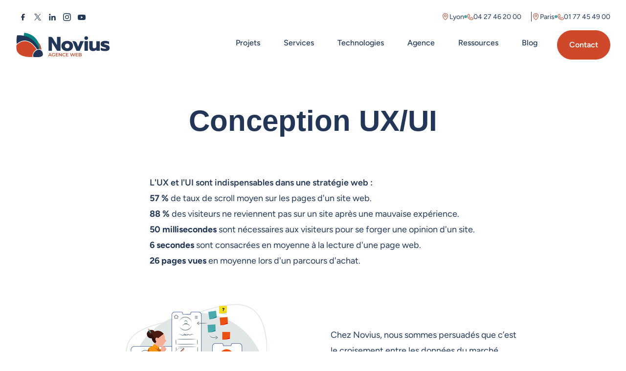

--- FILE ---
content_type: text/html; charset=UTF-8
request_url: https://www.novius.com/conception-ux-ui
body_size: 28664
content:
<!DOCTYPE html>
<html lang="fr">

<head>
    <meta charset="utf-8">
    <meta name="viewport" content="width=device-width, initial-scale=1">
    <meta name="csrf-token" content="kgcAZ6M4p9Ty8igemfIZSZfACmnd3TfuObi6oJRW">

    <link rel="shortcut icon" href="https://www.novius.com/build/assets/favicon-DWrYNGcS.ico">
    <link rel="canonical" href="https://www.novius.com/conception-ux-ui">
    <meta name="google-site-verification" content="4da_w5a1BKxzTh_Kw4hps6k0fIMVsN0fNLYRJX2b4uM">
    <link rel="alternate" type="application/atom+xml" href="https://www.novius.com/main-atom.xml" title="Flux Atom de Novius">
    <link rel="alternate" type="application/atom+xml" href="https://www.novius.com/blog-atom.xml" title="Flux Atom du blog de Novius">
    <link rel="alternate" type="application/atom+xml" href="https://www.novius.com/resources-atom.xml" title="Flux Atom des resources de Novius">
    <link rel="alternate" type="application/atom+xml" href="https://www.novius.com/case-studies-atom.xml" title="Flux Atom des études de cas Novius">

    <!-- Pinterest verification code -->
    <meta name="p:domain_verify" content="46b542d7fc501b448c4909e7bf7a8c1b"/>

    <script type="application/ld+json">{"@context":"https://schema.org","@type":"Organization","name":"Novius","url":"https://www.novius.com","logo":{"@type":"ImageObject","url":"https://www.novius.com/img/logo-novius-cox.svg"},"address":[{"@type":"PostalAddress","addressLocality":"Paris, France","postalCode":"F-75002","streetAddress":"16 rue Saint Nicolas"},{"@type":"PostalAddress","addressLocality":"Lyon, France","postalCode":"F-69100","streetAddress":"55 avenue Galline"}]}</script>

    <title>Conception UX/UI - agence web Novius</title>

    <meta name="description" content="Chez Novius, nous suivons les meilleures pratiques de conception UX/UI et nous restons constamment à l&#039;affût des dernières tendances et innovations dans le domaine. Nous utilisons des outils et des méthodologies avancées pour réaliser des prototypes interactifs, permettant de tester et d&#039;itérer rapidement sur les concepts de conception, afin d&#039;aboutir à une solution finale qui répond pleinement à vos attentes.">


<!-- Open Graph and Twitter meta tags -->
<meta name="twitter:card" content="summary_large_image">
<meta name="twitter:site" content="@NoviusInfo">
<meta name="twitter:creator" content="@NoviusInfo">
<meta property="og:locale" content="fr">

    <meta property="og:type" content="website">

    <meta property="og:title" content="Conception UX/UI - agence web Novius">
    <meta name="twitter:title" content="Conception UX/UI - agence web Novius">

    <meta property="og:description" content="Chez Novius, nous suivons les meilleures pratiques de conception UX/UI et nous restons constamment à l&amp;#039;affût des dernières tendances et innovations dans le domaine. Nous utilisons des outils et des méthodologies avancées pour réaliser des prototypes interactifs, permettant de tester et d&amp;#039;itérer rapidement sur les concepts de conception, afin d&amp;#039;aboutir à une solution finale qui répond pleinement à vos attentes.">
    <meta name="twitter:description" content="Chez Novius, nous suivons les meilleures pratiques de conception UX/UI et nous restons constamment à l&amp;#039;affût des dernières tendances et innovations dans le domaine. Nous utilisons des outils et des méthodologies avancées pour réaliser des prototypes interactifs, permettant de tester et d&amp;#039;itérer rapidement sur les concepts de conception, afin d&amp;#039;aboutir à une solution finale qui répond pleinement à vos attentes.">

<meta property="og:url" content="https://www.novius.com/conception-ux-ui">
<meta property="og:site_name" content="Novius">

<!-- End Open Graph and Twitter meta tags -->

        <script type="application/ld+json">{"@context":"https://schema.org","@type":"WebPage","isPartOf":{"@type":"WebSite","name":"Novius","url":"https://www.novius.com"},"name":"Conception UX/UI","url":"https://www.novius.com/conception-ux-ui"}</script>

    <link rel="preload" as="style" href="https://www.novius.com/build/assets/app-CBYjZn6Z.css" /><link rel="stylesheet" href="https://www.novius.com/build/assets/app-CBYjZn6Z.css" data-navigate-track="reload" />
    

            <script>
(function(w,d,s,l,i){w[l]=w[l]||[];w[l].push({'gtm.start':
new Date().getTime(),event:'gtm.js'});var f=d.getElementsByTagName(s)[0],
j=d.createElement(s),dl=l!='dataLayer'?'&l='+l:'';j.async=true;j.src=
'https://www.googletagmanager.com/gtm.js?id='+i+dl;f.parentNode.insertBefore(j,f);
})(window,document,'script','dataLayer','GTM-PSLR74B');
</script>

<!-- Matomo Multiple -->

<script>
var _paq = window._paq = window._paq || [];
  _paq.push(['trackPageView']);
  _paq.push(['enableLinkTracking']);

  (function() {
    var u="//novius.matomo.cloud/";
    _paq.push(['setTrackerUrl', u+'matomo.php']);
    _paq.push(['setSiteId', '1']);

    // Add this code below within the Matomo JavaScript tracker code
    // Important: the tracker url includes the /matomo.php
    var secondaryTrackerUrl = 'https://t.novius.net/matomo.php';
    var secondaryWebsiteId = 1;
    // Also send all of the tracking data to this other Matomo server, in website ID 77
    _paq.push(['addTracker', secondaryTrackerUrl, secondaryWebsiteId]);
    // That's it!

    var d=document, g=d.createElement('script'), s=d.getElementsByTagName('script')[0];
    g.setAttribute('rel', 'dns-prefetch');
    g.type='text/javascript'; g.async=true; g.src=u+'matomo.js'; s.parentNode.insertBefore(g,s);
  })();
</script>
<!-- End Matomo Multiple Code.Novius -->
    </head>

<body class="relative antialiased text-primary font-base bg-white standard">

<nav role="navigation"
    aria-label="Accès rapide"
    class="-translate-y-full focus-within:translate-y-2 px-4 md:px-0 py-2 fixed left-0 md:left-4 top-0 z-[105] bg-primary w-[95%]"
>
    <div class="container">
        <ul class="flex items-center gap-4 text-white text-sm">
            <li>
                <a class="js-no-smooth-scroll underline underline-offset-2 outline-none focus:outline-none focus-visible:ring-2 focus-visible:ring-accent focus-visible:ring-offset-1 focus-visible:ring-offset-primary rounded-sm"
                    href="#main-content">
                    Contenu
                </a>
            </li>
            <li>
                <a class="js-no-smooth-scroll underline underline-offset-2 outline-none focus:outline-none focus-visible:ring-2 focus-visible:ring-accent focus-visible:ring-offset-1 focus-visible:ring-offset-primary rounded-sm"
                    href="#main-menu">
                    Menu
                </a>
            </li>
            <li>
                <a class="js-no-smooth-scroll underline underline-offset-2 outline-none focus:outline-none focus-visible:ring-2 focus-visible:ring-accent focus-visible:ring-offset-1 focus-visible:ring-offset-primary rounded-sm"
                    href="#main-footer">
                    Pied de page
                </a>
            </li>
        </ul>
    </div>
</nav>

<div id="top-bar" class="bg-white w-full z-100 transition-[top] duration-300">
    <div class="container">
        <div class="flex items-center justify-between mt-2 lg:mt-5">
            <div class="flex items-center gap-4 gap-1.5 hidden lg:flex">
    <a class="text-primary hover:text-accentDarker focus:text-accentDarker hover:underline transition-colors duration-200 fb" href="https://www.facebook.com/noviusfr/" rel="nofollow" target="_blank" title="Facebook de Novius">
        <svg width="30" class="svg-icon" aria-hidden="true" viewBox="0 0 30 30" fill="none" xmlns="http://www.w3.org/2000/svg">
            <path d="M18.2036 15.9981L18.6684 13.4668H15.9628V12.5715C15.9628 11.2339 16.4876 10.7194 17.8458 10.7194C18.2675 10.7194 18.6071 10.7297 18.8026 10.7502V8.45576C18.4322 8.35271 17.5267 8.25 17.0019 8.25C14.2339 8.25 12.958 9.55676 12.958 12.376V13.4668H11.25V15.9981H12.958V21.5061C13.5988 21.6652 14.2691 21.75 14.9589 21.75C15.2985 21.75 15.6335 21.7291 15.9625 21.6894V15.9981H18.2036Z" fill="currentColor"/>
        </svg>
        <span class="sr-only">Facebook de Novius</span>
    </a>

    <a class="text-primary hover:text-accentDarker focus:text-accentDarker hover:underline transition-colors duration-200 twitter" href="https://twitter.com/NoviusInfo" rel="nofollow" target="_blank" title="Twitter de Novius">
        <svg width="30" class="svg-icon" aria-hidden="true" viewBox="0 0 30 30" fill="none" xmlns="http://www.w3.org/2000/svg">
            <path d="M16.2843 13.9663L21.31 8.25H20.1191L15.7553 13.2134L12.2699 8.25H8.25L13.5205 15.7556L8.25 21.75H9.44099L14.0493 16.5085L17.7301 21.75H21.75L16.284 13.9663H16.2843ZM14.6531 15.8217L14.1191 15.0743L9.87012 9.12728H11.6994L15.1284 13.9267L15.6624 14.6741L20.1196 20.9126H18.2904L14.6531 15.822V15.8217Z" fill="currentColor"/>
        </svg>
        <span class="sr-only">Twitter de Novius</span>
    </a>

    <a class="text-primary hover:text-accentDarker focus:text-accentDarker hover:underline transition-colors duration-200 linkedin" href="https://www.linkedin.com/company/novius_3/" rel="nofollow" target="_blank" title="LinkedIn de Novius">
        <svg width="30" class="svg-icon" aria-hidden="true" viewBox="0 0 30 30" fill="none" xmlns="http://www.w3.org/2000/svg">
            <path fill-rule="evenodd" clip-rule="evenodd" d="M21.75 21.75H18.9762V17.0255C18.9762 15.7302 18.484 15.0064 17.4587 15.0064C16.3434 15.0064 15.7607 15.7597 15.7607 17.0255V21.75H13.0875V12.75H15.7607V13.9623C15.7607 13.9623 16.5645 12.475 18.4743 12.475C20.3833 12.475 21.75 13.6408 21.75 16.0518V21.75ZM9.89839 11.5715C8.98784 11.5715 8.25 10.8279 8.25 9.91076C8.25 8.99363 8.98784 8.25 9.89839 8.25C10.8089 8.25 11.5463 8.99363 11.5463 9.91076C11.5463 10.8279 10.8089 11.5715 9.89839 11.5715ZM8.51807 21.75H11.3055V12.75H8.51807V21.75Z" fill="currentColor"/>
        </svg>
        <span class="sr-only">LinkedIn de Novius</span>
    </a>

    <a class="text-primary hover:text-accentDarker focus:text-accentDarker hover:underline transition-colors duration-200 instagram" href="https://www.instagram.com/agencenovius/" rel="nofollow" target="_blank" title="Instagram de Novius">
        <svg width="30" height="30" class="svg-icon" aria-hidden="true" viewBox="0 0 30 30" fill="none" xmlns="http://www.w3.org/2000/svg">
            <path d="M11.6868 7.05595C10.8356 7.09611 10.2543 7.23195 9.74612 7.43163C9.2202 7.63659 8.77443 7.91163 8.33091 8.35675C7.88738 8.80188 7.61426 9.24796 7.41074 9.77468C7.21378 10.284 7.08033 10.8657 7.04273 11.7174C7.00513 12.5691 6.99681 12.8429 7.00097 15.0153C7.00513 17.1878 7.01473 17.4601 7.05601 18.3136C7.09665 19.1646 7.23202 19.7458 7.4317 20.2541C7.63698 20.78 7.9117 21.2256 8.35699 21.6693C8.80227 22.113 9.24804 22.3854 9.77604 22.5893C10.2848 22.7859 10.8668 22.92 11.7183 22.9573C12.5698 22.9946 12.8439 23.0032 15.0158 22.999C17.1876 22.9949 17.4611 22.9853 18.3144 22.9448C19.1677 22.9043 19.7457 22.768 20.2542 22.5693C20.7802 22.3635 21.2261 22.0893 21.6694 21.6438C22.1128 21.1984 22.3858 20.752 22.5891 20.225C22.7863 19.7162 22.9202 19.1342 22.9571 18.2833C22.9944 17.4294 23.0032 17.1568 22.9991 14.9846C22.9949 12.8125 22.9851 12.5401 22.9447 11.687C22.9042 10.8339 22.7687 10.2545 22.5691 9.74588C22.3635 9.21996 22.0891 8.77468 21.644 8.33067C21.1989 7.88667 20.7522 7.61387 20.2253 7.41099C19.7161 7.21403 19.1345 7.07979 18.283 7.04299C17.4315 7.00619 17.1574 6.99675 14.9847 7.00091C12.8121 7.00507 12.5401 7.01435 11.6868 7.05595ZM11.7802 21.5181C11.0002 21.4842 10.5767 21.3546 10.2944 21.2461C9.92068 21.1021 9.65444 20.928 9.37316 20.6494C9.09187 20.3709 8.91907 20.1037 8.77315 19.7307C8.66355 19.4485 8.53155 19.0254 8.49507 18.2454C8.45539 17.4024 8.44707 17.1493 8.44243 15.0134C8.43779 12.8776 8.44595 12.6248 8.48291 11.7814C8.51619 11.002 8.64659 10.578 8.75491 10.296C8.89891 9.92172 9.07235 9.65596 9.35156 9.37484C9.63076 9.09372 9.89716 8.9206 10.2704 8.77468C10.5524 8.6646 10.9754 8.53372 11.7551 8.4966C12.5988 8.4566 12.8516 8.4486 14.9871 8.44396C17.1227 8.43931 17.3761 8.44731 18.2201 8.48444C18.9995 8.51836 19.4237 8.64748 19.7054 8.75644C20.0793 8.90044 20.3454 9.0734 20.6266 9.35308C20.9077 9.63276 21.081 9.8982 21.2269 10.2723C21.3371 10.5534 21.468 10.9763 21.5048 11.7564C21.545 12.6001 21.5541 12.8531 21.5579 14.9885C21.5618 17.1238 21.5542 17.3774 21.5173 18.2205C21.4832 19.0005 21.3539 19.4242 21.2453 19.7067C21.1013 20.0803 20.9277 20.3467 20.6483 20.6277C20.3689 20.9086 20.1029 21.0818 19.7294 21.2277C19.4478 21.3376 19.0243 21.4688 18.2452 21.5059C17.4016 21.5456 17.1488 21.5539 15.0124 21.5586C12.8761 21.5632 12.6241 21.5546 11.7804 21.5181M18.302 10.7243C18.3024 10.9142 18.359 11.0997 18.4648 11.2574C18.5705 11.4151 18.7207 11.5379 18.8962 11.6102C19.0718 11.6826 19.2649 11.7013 19.451 11.6639C19.6372 11.6265 19.8081 11.5348 19.9421 11.4003C20.0762 11.2657 20.1673 11.0945 20.204 10.9082C20.2407 10.7219 20.2213 10.5289 20.1483 10.3536C20.0753 10.1783 19.9519 10.0286 19.7938 9.92342C19.6358 9.81824 19.45 9.7623 19.2601 9.76268C19.0056 9.76319 18.7617 9.86478 18.582 10.0451C18.4023 10.2254 18.3016 10.4697 18.302 10.7243ZM10.8924 15.008C10.8969 17.2768 12.7394 19.1118 15.0078 19.1075C17.2761 19.1032 19.1125 17.2608 19.1081 14.992C19.1038 12.7232 17.2608 10.8876 14.9921 10.8921C12.7234 10.8966 10.8881 12.7395 10.8924 15.008ZM12.3333 15.0051C12.3323 14.4777 12.4877 13.9618 12.7798 13.5227C13.072 13.0835 13.4878 12.7409 13.9747 12.5381C14.4616 12.3353 14.9977 12.2814 15.5152 12.3833C16.0327 12.4852 16.5083 12.7382 16.882 13.1104C17.2557 13.4826 17.5106 13.9573 17.6146 14.4744C17.7185 14.9915 17.6667 15.5278 17.4659 16.0155C17.265 16.5031 16.924 16.9203 16.486 17.2142C16.0481 17.5081 15.5328 17.6655 15.0054 17.6665C14.6552 17.6673 14.3082 17.599 13.9844 17.4657C13.6606 17.3323 13.3662 17.1365 13.1181 16.8893C12.8699 16.6422 12.6729 16.3486 12.5383 16.0253C12.4036 15.702 12.334 15.3553 12.3333 15.0051Z" fill="currentColor"/>
        </svg>
        <span class="sr-only">Instagram de Novius</span>
    </a>

    <a class="text-primary hover:text-accentDarker focus:text-accentDarker hover:underline transition-colors duration-200 youtube" href="https://www.youtube.com/user/noviusTV" rel="nofollow" target="_blank" title="YouTube de Novius">
        <svg width="30" height="30" aria-hidden="true" viewBox="0 0 30 30" fill="none" xmlns="http://www.w3.org/2000/svg">
            <g clip-path="url(#clip0_9654_4860)">
                <path d="M22.6668 11.7178C22.4824 11.0413 21.9411 10.5096 21.2522 10.3286C20.0036 10 15 10 15 10C15 10 9.99638 10 8.74909 10.3286C8.06026 10.5096 7.51893 11.0413 7.33454 11.7178C7 12.9427 7 15.5 7 15.5C7 15.5 7 18.0573 7.33454 19.2822C7.51893 19.9587 8.06026 20.4904 8.74909 20.6714C9.99638 21 15 21 15 21C15 21 20.0036 21 21.2509 20.6714C21.9397 20.4904 22.4811 19.9587 22.6655 19.2822C23 18.0573 23 15.5 23 15.5C23 15.5 23 12.9427 22.6655 11.7178H22.6668Z" fill="currentColor"/>
                <path d="M13.3998 17.8568V13.1432L17.5578 15.5L13.3998 17.8568Z" fill="white"/>
            </g>
            <defs>
                <clipPath id="clip0_9654_4860">
                    <rect width="16" height="11" fill="white" transform="translate(7 10)"/>
                </clipPath>
            </defs>
        </svg>
        <span class="sr-only">YouTube de Novius</span>
    </a>
</div>
            <div class="flex items-center gap-2 lg:gap-5 pb-0.5">
                                    <div class="flex items-center gap-2 text-sm text-primary">
                        <span class="first-location flex items-center gap-2 after:content-[''] after:block after:w-1.5 after:h-1.5 after:bg-secondary after:rounded-full">
                            <svg class="hidden lg:inline-block" aria-hidden="true" width="17" height="16" viewBox="0 0 17 16" fill="none" xmlns="http://www.w3.org/2000/svg">
                                <path d="M8.66669 4C8.17223 4 7.68888 4.14662 7.27776 4.42133C6.86664 4.69603 6.54621 5.08648 6.35699 5.54329C6.16777 6.00011 6.11826 6.50277 6.21472 6.98773C6.31119 7.47268 6.54929 7.91814 6.89892 8.26777C7.24855 8.6174 7.69401 8.8555 8.17896 8.95196C8.66391 9.04843 9.16658 8.99892 9.6234 8.8097C10.0802 8.62048 10.4707 8.30005 10.7454 7.88893C11.0201 7.4778 11.1667 6.99445 11.1667 6.5C11.1667 5.83696 10.9033 5.20107 10.4345 4.73223C9.96561 4.26339 9.32973 4 8.66669 4ZM8.66669 8C8.37002 8 8.08001 7.91203 7.83333 7.7472C7.58666 7.58238 7.3944 7.34811 7.28087 7.07403C7.16734 6.79994 7.13763 6.49834 7.19551 6.20736C7.25339 5.91639 7.39625 5.64912 7.60603 5.43934C7.81581 5.22956 8.08308 5.0867 8.37405 5.02882C8.66502 4.97094 8.96662 5.00065 9.24071 5.11418C9.5148 5.22771 9.74907 5.41997 9.91389 5.66664C10.0787 5.91332 10.1667 6.20333 10.1667 6.5C10.1667 6.89782 10.0087 7.27936 9.72735 7.56066C9.44604 7.84196 9.06451 8 8.66669 8ZM8.66669 1C7.2085 1.00165 5.81052 1.58165 4.77943 2.61274C3.74833 3.64383 3.16834 5.04182 3.16669 6.5C3.16669 8.4625 4.07356 10.5425 5.79169 12.5156C6.5637 13.4072 7.4326 14.2101 8.38231 14.9094C8.46638 14.9683 8.56654 14.9999 8.66919 14.9999C8.77183 14.9999 8.87199 14.9683 8.95606 14.9094C9.90403 14.2098 10.7712 13.4069 11.5417 12.5156C13.2573 10.5425 14.1667 8.4625 14.1667 6.5C14.165 5.04182 13.585 3.64383 12.5539 2.61274C11.5229 1.58165 10.1249 1.00165 8.66669 1ZM8.66669 13.875C7.63356 13.0625 4.16669 10.0781 4.16669 6.5C4.16669 5.30653 4.64079 4.16193 5.48471 3.31802C6.32862 2.47411 7.47321 2 8.66669 2C9.86016 2 11.0048 2.47411 11.8487 3.31802C12.6926 4.16193 13.1667 5.30653 13.1667 6.5C13.1667 10.0769 9.69981 13.0625 8.66669 13.875Z"
                                    fill="currentColor" class="text-accentDarker" />
                            </svg>

                            <a aria-label="Visitez la page de l&#039;agence de Lyon"
                                class="hover:underline"
                                href="/contact/novius-lyon">
                                Lyon
                            </a>
                        </span>

                        <span class="first-location-contact flex items-center gap-2 pr-2 lg:pr-5 border-r border-primary">
                            <svg width="13" height="13" viewBox="0 0 13 13" fill="none" xmlns="http://www.w3.org/2000/svg">
                                <path d="M12.3981 8.90375L9.45376 7.58437L9.44563 7.58062C9.29278 7.51525 9.12603 7.48901 8.96049 7.50429C8.79494 7.51957 8.63581 7.57588 8.49751 7.66812C8.48122 7.67888 8.46557 7.69057 8.45063 7.70312L6.92938 9C5.96563 8.53187 4.97063 7.54437 4.50251 6.59312L5.80126 5.04875C5.81376 5.03312 5.82563 5.0175 5.83688 5.00062C5.92715 4.86269 5.98192 4.70458 5.99631 4.54036C6.0107 4.37614 5.98428 4.21091 5.91938 4.05937V4.05187L4.59626 1.1025C4.51047 0.90454 4.36296 0.739634 4.17575 0.632398C3.98854 0.525163 3.77166 0.48135 3.55751 0.507499C2.71061 0.618941 1.93324 1.03485 1.37059 1.67756C0.807935 2.32026 0.498474 3.14581 0.500006 4C0.500006 8.9625 4.53751 13 9.50001 13C10.3542 13.0015 11.1797 12.6921 11.8224 12.1294C12.4651 11.5668 12.8811 10.7894 12.9925 9.9425C13.0187 9.72841 12.975 9.5116 12.8679 9.32439C12.7607 9.13719 12.596 8.98964 12.3981 8.90375ZM9.50001 12C7.37898 11.9977 5.3455 11.1541 3.84571 9.65429C2.34592 8.15451 1.50232 6.12102 1.50001 4C1.49765 3.38968 1.71754 2.79937 2.11859 2.33932C2.51964 1.87926 3.07444 1.58092 3.67938 1.5C3.67913 1.50249 3.67913 1.50501 3.67938 1.5075L4.99188 4.445L3.70001 5.99125C3.68689 6.00634 3.67498 6.02243 3.66438 6.03937C3.57033 6.1837 3.51515 6.34987 3.5042 6.52179C3.49325 6.6937 3.5269 6.86553 3.60188 7.02062C4.16813 8.17875 5.33501 9.33687 6.50563 9.9025C6.66186 9.97678 6.83468 10.0093 7.00722 9.99677C7.17976 9.98429 7.3461 9.92725 7.49001 9.83125C7.50605 9.82044 7.52149 9.80876 7.53626 9.79625L9.05563 8.5L11.9931 9.81562C11.9931 9.81562 11.9981 9.81562 12 9.81562C11.9201 10.4214 11.6222 10.9773 11.162 11.3794C10.7019 11.7814 10.111 12.0021 9.50001 12Z"
                                    fill="currentColor" class="text-accentDarker" />
                            </svg>

                            <a class="hover:underline text-xs lg:text-sm"
                                aria-label="Appeler l&#039;agence de Lyon au 04 27 46 20 00"
                                href="tel:0427462000">04 27 46 20 00</a>
                        </span>
                    </div>
                
                                    <div class="flex items-center gap-2 text-sm text-primary">
                        <span class="second-location flex items-center gap-2 after:content-[''] after:block after:w-1.5 after:h-1.5 after:bg-secondary after:rounded-full">
                            <svg class="hidden lg:inline-block" aria-hidden="true" width="17" height="16" viewBox="0 0 17 16" fill="none" xmlns="http://www.w3.org/2000/svg">
                                <path d="M8.66669 4C8.17223 4 7.68888 4.14662 7.27776 4.42133C6.86664 4.69603 6.54621 5.08648 6.35699 5.54329C6.16777 6.00011 6.11826 6.50277 6.21472 6.98773C6.31119 7.47268 6.54929 7.91814 6.89892 8.26777C7.24855 8.6174 7.69401 8.8555 8.17896 8.95196C8.66391 9.04843 9.16658 8.99892 9.6234 8.8097C10.0802 8.62048 10.4707 8.30005 10.7454 7.88893C11.0201 7.4778 11.1667 6.99445 11.1667 6.5C11.1667 5.83696 10.9033 5.20107 10.4345 4.73223C9.96561 4.26339 9.32973 4 8.66669 4ZM8.66669 8C8.37002 8 8.08001 7.91203 7.83333 7.7472C7.58666 7.58238 7.3944 7.34811 7.28087 7.07403C7.16734 6.79994 7.13763 6.49834 7.19551 6.20736C7.25339 5.91639 7.39625 5.64912 7.60603 5.43934C7.81581 5.22956 8.08308 5.0867 8.37405 5.02882C8.66502 4.97094 8.96662 5.00065 9.24071 5.11418C9.5148 5.22771 9.74907 5.41997 9.91389 5.66664C10.0787 5.91332 10.1667 6.20333 10.1667 6.5C10.1667 6.89782 10.0087 7.27936 9.72735 7.56066C9.44604 7.84196 9.06451 8 8.66669 8ZM8.66669 1C7.2085 1.00165 5.81052 1.58165 4.77943 2.61274C3.74833 3.64383 3.16834 5.04182 3.16669 6.5C3.16669 8.4625 4.07356 10.5425 5.79169 12.5156C6.5637 13.4072 7.4326 14.2101 8.38231 14.9094C8.46638 14.9683 8.56654 14.9999 8.66919 14.9999C8.77183 14.9999 8.87199 14.9683 8.95606 14.9094C9.90403 14.2098 10.7712 13.4069 11.5417 12.5156C13.2573 10.5425 14.1667 8.4625 14.1667 6.5C14.165 5.04182 13.585 3.64383 12.5539 2.61274C11.5229 1.58165 10.1249 1.00165 8.66669 1ZM8.66669 13.875C7.63356 13.0625 4.16669 10.0781 4.16669 6.5C4.16669 5.30653 4.64079 4.16193 5.48471 3.31802C6.32862 2.47411 7.47321 2 8.66669 2C9.86016 2 11.0048 2.47411 11.8487 3.31802C12.6926 4.16193 13.1667 5.30653 13.1667 6.5C13.1667 10.0769 9.69981 13.0625 8.66669 13.875Z"
                                    fill="currentColor" class="text-accentDarker" />
                            </svg>

                            <a aria-label="Visitez la page de l&#039;agence de Paris"
                                class="hover:underline"
                                href="/contact/novius-paris">
                                Paris
                            </a>
                        </span>
                        <span class="second-location-contact flex items-center gap-2">
                            <svg aria-hidden="true" width="13" height="13" viewBox="0 0 13 13" fill="none" xmlns="http://www.w3.org/2000/svg">
                                <path d="M12.3981 8.90375L9.45376 7.58437L9.44563 7.58062C9.29278 7.51525 9.12603 7.48901 8.96049 7.50429C8.79494 7.51957 8.63581 7.57588 8.49751 7.66812C8.48122 7.67888 8.46557 7.69057 8.45063 7.70312L6.92938 9C5.96563 8.53187 4.97063 7.54437 4.50251 6.59312L5.80126 5.04875C5.81376 5.03312 5.82563 5.0175 5.83688 5.00062C5.92715 4.86269 5.98192 4.70458 5.99631 4.54036C6.0107 4.37614 5.98428 4.21091 5.91938 4.05937V4.05187L4.59626 1.1025C4.51047 0.90454 4.36296 0.739634 4.17575 0.632398C3.98854 0.525163 3.77166 0.48135 3.55751 0.507499C2.71061 0.618941 1.93324 1.03485 1.37059 1.67756C0.807935 2.32026 0.498474 3.14581 0.500006 4C0.500006 8.9625 4.53751 13 9.50001 13C10.3542 13.0015 11.1797 12.6921 11.8224 12.1294C12.4651 11.5668 12.8811 10.7894 12.9925 9.9425C13.0187 9.72841 12.975 9.5116 12.8679 9.32439C12.7607 9.13719 12.596 8.98964 12.3981 8.90375ZM9.50001 12C7.37898 11.9977 5.3455 11.1541 3.84571 9.65429C2.34592 8.15451 1.50232 6.12102 1.50001 4C1.49765 3.38968 1.71754 2.79937 2.11859 2.33932C2.51964 1.87926 3.07444 1.58092 3.67938 1.5C3.67913 1.50249 3.67913 1.50501 3.67938 1.5075L4.99188 4.445L3.70001 5.99125C3.68689 6.00634 3.67498 6.02243 3.66438 6.03937C3.57033 6.1837 3.51515 6.34987 3.5042 6.52179C3.49325 6.6937 3.5269 6.86553 3.60188 7.02062C4.16813 8.17875 5.33501 9.33687 6.50563 9.9025C6.66186 9.97678 6.83468 10.0093 7.00722 9.99677C7.17976 9.98429 7.3461 9.92725 7.49001 9.83125C7.50605 9.82044 7.52149 9.80876 7.53626 9.79625L9.05563 8.5L11.9931 9.81562C11.9931 9.81562 11.9981 9.81562 12 9.81562C11.9201 10.4214 11.6222 10.9773 11.162 11.3794C10.7019 11.7814 10.111 12.0021 9.50001 12Z"
                                    fill="currentColor" class="text-accentDarker" />
                            </svg>

                            <a class="hover:underline text-xs lg:text-sm"
                                aria-label="Appeler l&#039;agence de Paris au 01 77 45 49 00"
                                href="tel:0177454900">01 77 45 49 00</a>
                        </span>
                    </div>
                            </div>
        </div>
    </div>
</div>


<header role="banner" id="main-header" class="sticky top-0 z-100 bg-white shadow-header lg:shadow-none">
    <div class="container">
    <div id="main-menu" class="flex items-center justify-between pt-3 pb-4">
        <a class="block" href="https://www.novius.com">
            <img width="193" height="50" loading="lazy" src="https://www.novius.com/build/assets/logo-novius-DbFNED8e.svg"
                alt="Agence Web Novius (retour à l'accueil)" class="max-w-[153px] lg:max-w-[193px]">
        </a>

        <!-- Main Menu -->
        <div x-data="menu()" @keydown.window.escape="openMenu = false">
    <div>
        
        <nav role="navigation" aria-label="Menu principal" class="hidden pointer-events-auto lg:block">
            <ul id="menu-list" class="flex">
                                    <li>
                                                                                    <a href="https://www.novius.com/etude-de-cas" 
                                   class="inline-block relative text-2xl lg:text-base px-6 py-3.5 font-bold lg:font-medium uppercase lg:normal-case hover:text-accentDarker transition-colors duration-300 after:content-[''] after:bottom-0 after:bg-accent after:h-[2px] after:left-0 after:absolute after:w-full after:origin-[100%_0] hover:after:scale-x-100 hover:after:origin-[0_0] after:transition-transform after:duration-300 text-primary after:scale-x-0 "
                                                                   >
                                    Projets
                                </a>
                                                                        </li>
                                    <li>
                                                                                    <a href="https://www.novius.com/service" 
                                   class="inline-block relative text-2xl lg:text-base px-6 py-3.5 font-bold lg:font-medium uppercase lg:normal-case hover:text-accentDarker transition-colors duration-300 after:content-[''] after:bottom-0 after:bg-accent after:h-[2px] after:left-0 after:absolute after:w-full after:origin-[100%_0] hover:after:scale-x-100 hover:after:origin-[0_0] after:transition-transform after:duration-300 text-primary after:scale-x-0 "
                                                                   >
                                    Services
                                </a>
                                                                        </li>
                                    <li>
                                                                                    <a href="https://www.novius.com/techno" 
                                   class="inline-block relative text-2xl lg:text-base px-6 py-3.5 font-bold lg:font-medium uppercase lg:normal-case hover:text-accentDarker transition-colors duration-300 after:content-[''] after:bottom-0 after:bg-accent after:h-[2px] after:left-0 after:absolute after:w-full after:origin-[100%_0] hover:after:scale-x-100 hover:after:origin-[0_0] after:transition-transform after:duration-300 text-primary after:scale-x-0 "
                                                                   >
                                    Technologies
                                </a>
                                                                        </li>
                                    <li>
                                                                                    <a href="https://www.novius.com/novius-agence-digitale" 
                                   class="inline-block relative text-2xl lg:text-base px-6 py-3.5 font-bold lg:font-medium uppercase lg:normal-case hover:text-accentDarker transition-colors duration-300 after:content-[''] after:bottom-0 after:bg-accent after:h-[2px] after:left-0 after:absolute after:w-full after:origin-[100%_0] hover:after:scale-x-100 hover:after:origin-[0_0] after:transition-transform after:duration-300 text-primary after:scale-x-0 "
                                                                   >
                                    Agence
                                </a>
                                                                        </li>
                                    <li>
                                                                                    <a href="https://www.novius.com/ressources" 
                                   class="inline-block relative text-2xl lg:text-base px-6 py-3.5 font-bold lg:font-medium uppercase lg:normal-case hover:text-accentDarker transition-colors duration-300 after:content-[''] after:bottom-0 after:bg-accent after:h-[2px] after:left-0 after:absolute after:w-full after:origin-[100%_0] hover:after:scale-x-100 hover:after:origin-[0_0] after:transition-transform after:duration-300 text-primary after:scale-x-0 "
                                                                   >
                                    Ressources
                                </a>
                                                                        </li>
                                    <li>
                                                                                    <a href="https://www.novius.com/actualites" 
                                   class="inline-block relative text-2xl lg:text-base px-6 py-3.5 font-bold lg:font-medium uppercase lg:normal-case hover:text-accentDarker transition-colors duration-300 after:content-[''] after:bottom-0 after:bg-accent after:h-[2px] after:left-0 after:absolute after:w-full after:origin-[100%_0] hover:after:scale-x-100 hover:after:origin-[0_0] after:transition-transform after:duration-300 text-primary after:scale-x-0 "
                                                                   >
                                    Blog
                                </a>
                                                                        </li>
                                    <li>
                                                                                    <a  href="https://www.novius.com/contact"
     
        class="ml-4 button-link inline-flex overflow-hidden bg-accent text-white rounded-button font-semibold border border-accent cursor-pointer relative text-center transition-colors duration-300 group hover:text-accentDarker hover:border-accent z-[1] before:content-[''] before:absolute before:bottom-0 before:-left-px before:w-full before:h-full before:bg-white before:rounded-button before:-translate-x-full before:-z-[2] before:transition-all before:duration-300 hover:before:translate-x-px hover:before:transition-all hover:before:duration-300 focus-visible:outline focus-visible:outline-2 focus-visible:outline-offset-2 focus-visible:outline-accent px-6 py-[1.075rem] text-base leading-6"     >
        Contact

            </a>
                                                                        </li>
                            </ul>
        </nav>

        
        <div class="relative z-10" x-show="openMenu">
            <div class="fixed inset-0 overflow-hidden">
                <div class="absolute inset-0 overflow-hidden">
                    
                    <div x-show="openMenu" x-cloak class="bg-neutral-200/50 absolute inset-0"></div>

                    <div class="fixed inset-y-0 right-0 flex max-w-full pointer-events-none">
                        <div x-show="openMenu" x-cloak x-trap="openMenu"
                            x-transition:enter="transform transition ease-in-out duration-500"
                            x-transition:enter-start="translate-x-full" x-transition:enter-end="translate-x-0"
                            x-transition:leave="transform transition ease-in-out duration-500"
                            x-transition:leave-start="translate-x-0" x-transition:leave-end="translate-x-full"
                            class="pointer-events-auto w-screen max-w-full sm:max-w-md shadow-xl">
                            <div class="flex h-full flex-col overflow-y-scroll bg-white py-4 menu-wrapper"
                                x-ref="menuList">
                                <div class="px-[0.938rem] sm:px-6 mb-4">
                                    <div class="flex items-start justify-between">
                                        <div class="block sm:hidden">
                                            <svg aria-label="Agence Web Novius (retour à l'accueil)" width="48"
                                                height="48" viewBox="0 0 200 200" fill="none"
                                                xmlns="http://www.w3.org/2000/svg">
                                                <path
                                                    d="M151.66 130.31C152.45 130.02 153.23 129.76 153.99 129.52H154.08C156.211 128.868 158.396 128.413 160.61 128.16H160.69C162.623 127.948 164.572 127.922 166.51 128.08C167.807 128.188 169.094 128.392 170.36 128.69C170.36 128.69 171.22 32.86 64.0601 17C64.0601 17 53.4201 38.31 64.9901 70.08C103.5 68.71 132.82 100.64 151.66 130.31Z"
                                                    fill="#4FA8AA" />
                                                <path
                                                    d="M47.6202 72.9C94.7402 59.37 130.14 96.32 151.67 130.31C156.069 128.609 160.768 127.823 165.48 128C150.4 92.42 109.87 28.92 13.8602 34.63C13.8602 34.63 5.86023 65.48 11.6302 93.43C13.8502 91.43 15.9902 89.66 16.9502 88.94C26.0603 81.6913 36.4697 76.2472 47.6202 72.9Z"
                                                    fill="#143659" />
                                                <path
                                                    d="M141.28 135.58L141.41 135.49C143.424 134.192 145.518 133.023 147.68 131.99C123.26 93.72 96.2302 74.3 67.3202 74.3H67.2602C35.6102 74.3 11.9102 98 9.01021 102.11C5.69021 125.42 10.5602 143.98 23.5202 157.31C32.4002 166.44 50.1402 178 84.4102 181.44C96.4754 182.607 108.621 182.683 120.7 181.67C119.2 174.35 117.52 153.39 141.28 135.58Z"
                                                    fill="#F05100" />
                                                <path
                                                    d="M176.27 135.58C167.13 130.17 155.89 131.4 143.77 139.09C120.36 156.62 123.71 176.6 125.04 181.72C153.7 185.72 176.56 183.39 186.34 175.45C187.774 174.386 188.962 173.026 189.824 171.463C190.687 169.9 191.204 168.17 191.34 166.39C192.04 155.88 187.06 141.92 176.27 135.58Z"
                                                    fill="#143659" />
                                                <path
                                                    d="M175.42 106C171.585 96.0935 165.617 87.1522 157.94 79.8101C170.6 105.33 170.42 128.63 170.42 128.65C174.168 129.51 177.699 131.133 180.79 133.42C180.613 124.037 178.796 114.757 175.42 106Z"
                                                    fill="#F05100" />
                                            </svg>
                                        </div>

                                        <button class="flex items-center ml-auto text-primary" type="button" x-show="openMenu" x-on:click="openMenu = false">
                                            <span class="mr-1 text-sm font-semibold">Fermer le menu</span>

                                            <svg xmlns="http://www.w3.org/2000/svg" fill="none" viewBox="0 0 24 24" stroke-width="1.5" stroke="currentColor" class="w-6 h-6">
                                                <path stroke-linecap="round" stroke-linejoin="round"
                                                    d="M6 18L18 6M6 6l12 12" />
                                            </svg>
                                        </button>
                                    </div>
                                </div>
                                <nav>
                                     <ul class="menu flex flex-col px-0 sm:px-6">
                                                                                    <li x-show="openMenu" x-cloak @click.away="openMenu = false"
                                                x-transition:enter="duration-mobileMenu transition-mobileMenu"
                                                x-transition:enter-start="opacity-0 translate-x-[30px]"
                                                x-transition:enter-end="opacity-1 translate-x-0"
                                                style="transition-delay: 75ms;">
                                                                                                    <a href="https://www.novius.com/etude-de-cas"
                                                        
                                                        class="inline-block relative text-primary text-2xl lg:text-base p-[0.938rem] font-bold lg:font-semibold uppercase lg:normal-case hover:text-accentDarker transition-colors duration-300 after:content-[''] after:bottom-0 after:bg-accent after:h-[2px] after:left-0 after:absolute after:w-full after:origin-[100%_0] after:scale-x-0 hover:after:scale-x-100 hover:after:origin-[0_0] after:transition-transform after:duration-300 ">
                                                        Projets
                                                    </a>
                                                                                            </li>
                                                                                    <li x-show="openMenu" x-cloak @click.away="openMenu = false"
                                                x-transition:enter="duration-mobileMenu transition-mobileMenu"
                                                x-transition:enter-start="opacity-0 translate-x-[30px]"
                                                x-transition:enter-end="opacity-1 translate-x-0"
                                                style="transition-delay: 150ms;">
                                                                                                    <a href="https://www.novius.com/service"
                                                        
                                                        class="inline-block relative text-primary text-2xl lg:text-base p-[0.938rem] font-bold lg:font-semibold uppercase lg:normal-case hover:text-accentDarker transition-colors duration-300 after:content-[''] after:bottom-0 after:bg-accent after:h-[2px] after:left-0 after:absolute after:w-full after:origin-[100%_0] after:scale-x-0 hover:after:scale-x-100 hover:after:origin-[0_0] after:transition-transform after:duration-300 ">
                                                        Services
                                                    </a>
                                                                                            </li>
                                                                                    <li x-show="openMenu" x-cloak @click.away="openMenu = false"
                                                x-transition:enter="duration-mobileMenu transition-mobileMenu"
                                                x-transition:enter-start="opacity-0 translate-x-[30px]"
                                                x-transition:enter-end="opacity-1 translate-x-0"
                                                style="transition-delay: 225ms;">
                                                                                                    <a href="https://www.novius.com/techno"
                                                        
                                                        class="inline-block relative text-primary text-2xl lg:text-base p-[0.938rem] font-bold lg:font-semibold uppercase lg:normal-case hover:text-accentDarker transition-colors duration-300 after:content-[''] after:bottom-0 after:bg-accent after:h-[2px] after:left-0 after:absolute after:w-full after:origin-[100%_0] after:scale-x-0 hover:after:scale-x-100 hover:after:origin-[0_0] after:transition-transform after:duration-300 ">
                                                        Technologies
                                                    </a>
                                                                                            </li>
                                                                                    <li x-show="openMenu" x-cloak @click.away="openMenu = false"
                                                x-transition:enter="duration-mobileMenu transition-mobileMenu"
                                                x-transition:enter-start="opacity-0 translate-x-[30px]"
                                                x-transition:enter-end="opacity-1 translate-x-0"
                                                style="transition-delay: 300ms;">
                                                                                                    <a href="https://www.novius.com/novius-agence-digitale"
                                                        
                                                        class="inline-block relative text-primary text-2xl lg:text-base p-[0.938rem] font-bold lg:font-semibold uppercase lg:normal-case hover:text-accentDarker transition-colors duration-300 after:content-[''] after:bottom-0 after:bg-accent after:h-[2px] after:left-0 after:absolute after:w-full after:origin-[100%_0] after:scale-x-0 hover:after:scale-x-100 hover:after:origin-[0_0] after:transition-transform after:duration-300 ">
                                                        Agence
                                                    </a>
                                                                                            </li>
                                                                                    <li x-show="openMenu" x-cloak @click.away="openMenu = false"
                                                x-transition:enter="duration-mobileMenu transition-mobileMenu"
                                                x-transition:enter-start="opacity-0 translate-x-[30px]"
                                                x-transition:enter-end="opacity-1 translate-x-0"
                                                style="transition-delay: 375ms;">
                                                                                                    <a href="https://www.novius.com/ressources"
                                                        
                                                        class="inline-block relative text-primary text-2xl lg:text-base p-[0.938rem] font-bold lg:font-semibold uppercase lg:normal-case hover:text-accentDarker transition-colors duration-300 after:content-[''] after:bottom-0 after:bg-accent after:h-[2px] after:left-0 after:absolute after:w-full after:origin-[100%_0] after:scale-x-0 hover:after:scale-x-100 hover:after:origin-[0_0] after:transition-transform after:duration-300 ">
                                                        Ressources
                                                    </a>
                                                                                            </li>
                                                                                    <li x-show="openMenu" x-cloak @click.away="openMenu = false"
                                                x-transition:enter="duration-mobileMenu transition-mobileMenu"
                                                x-transition:enter-start="opacity-0 translate-x-[30px]"
                                                x-transition:enter-end="opacity-1 translate-x-0"
                                                style="transition-delay: 450ms;">
                                                                                                    <a href="https://www.novius.com/actualites"
                                                        
                                                        class="inline-block relative text-primary text-2xl lg:text-base p-[0.938rem] font-bold lg:font-semibold uppercase lg:normal-case hover:text-accentDarker transition-colors duration-300 after:content-[''] after:bottom-0 after:bg-accent after:h-[2px] after:left-0 after:absolute after:w-full after:origin-[100%_0] after:scale-x-0 hover:after:scale-x-100 hover:after:origin-[0_0] after:transition-transform after:duration-300 ">
                                                        Blog
                                                    </a>
                                                                                            </li>
                                                                                    <li x-show="openMenu" x-cloak @click.away="openMenu = false"
                                                x-transition:enter="duration-mobileMenu transition-mobileMenu"
                                                x-transition:enter-start="opacity-0 translate-x-[30px]"
                                                x-transition:enter-end="opacity-1 translate-x-0"
                                                style="transition-delay: 525ms;">
                                                                                                    <a href="https://www.novius.com/contact"
                                                        
                                                        class="inline-block relative text-primary text-2xl lg:text-base p-[0.938rem] font-bold lg:font-semibold uppercase lg:normal-case hover:text-accentDarker transition-colors duration-300 after:content-[''] after:bottom-0 after:bg-accent after:h-[2px] after:left-0 after:absolute after:w-full after:origin-[100%_0] after:scale-x-0 hover:after:scale-x-100 hover:after:origin-[0_0] after:transition-transform after:duration-300 ">
                                                        Contact
                                                    </a>
                                                                                            </li>
                                                                             </ul>
                                </nav>

                            </div>
                        </div>
                    </div>
                </div>
            </div>
        </div>
    </div>

    <div class="flex items-center gap-3 lg:hidden">
        
                            <div class="flex items-center gap-[10px]">
                <a href="tel:0427462000" target="_blank" class="text-accentDarker">
                    <svg aria-hidden="true" focusable="false" width="32" height="33" viewBox="0 0 32 33" fill="none" xmlns="http://www.w3.org/2000/svg">
                        <path d="M27.7963 20.3075L21.9075 17.6688L21.8913 17.6613C21.5856 17.5305 21.2521 17.478 20.921 17.5086C20.5899 17.5391 20.2716 17.6518 19.995 17.8363C19.9624 17.8578 19.9311 17.8811 19.9013 17.9063L16.8588 20.5C14.9313 19.5637 12.9413 17.5888 12.005 15.6863L14.6025 12.5975C14.6275 12.5663 14.6513 12.535 14.6738 12.5013C14.8543 12.2254 14.9638 11.9092 14.9926 11.5807C15.0214 11.2523 14.9686 10.9218 14.8388 10.6188V10.6038L12.1925 4.705C12.0209 4.30908 11.7259 3.97927 11.3515 3.7648C10.9771 3.55033 10.5433 3.4627 10.115 3.515C8.42122 3.73788 6.86649 4.56971 5.74118 5.85512C4.61587 7.14053 3.99695 8.79161 4.00001 10.5C4.00001 20.425 12.075 28.5 22 28.5C23.7084 28.5031 25.3595 27.8841 26.6449 26.7588C27.9303 25.6335 28.7621 24.0788 28.985 22.385C29.0374 21.9568 28.95 21.5232 28.7357 21.1488C28.5215 20.7744 28.1919 20.4793 27.7963 20.3075ZM22 26.5C17.758 26.4954 13.691 24.8082 10.6914 21.8086C7.69184 18.809 6.00464 14.742 6.00001 10.5C5.99531 9.27936 6.43507 8.09875 7.23718 7.17863C8.03929 6.25852 9.14889 5.66183 10.3588 5.5C10.3583 5.50499 10.3583 5.51001 10.3588 5.515L12.9838 11.39L10.4 14.4825C10.3738 14.5127 10.35 14.5449 10.3288 14.5788C10.1407 14.8674 10.0303 15.1997 10.0084 15.5436C9.9865 15.8874 10.0538 16.2311 10.2038 16.5413C11.3363 18.8575 13.67 21.1737 16.0113 22.305C16.3237 22.4536 16.6694 22.5185 17.0144 22.4936C17.3595 22.4686 17.6922 22.3545 17.98 22.1625C18.0121 22.1409 18.043 22.1175 18.0725 22.0925L21.1113 19.5L26.9863 22.1313C26.9863 22.1313 26.9963 22.1313 27 22.1313C26.8402 23.3428 26.2444 24.4547 25.3241 25.2588C24.4038 26.0629 23.2221 26.5041 22 26.5Z" fill="currentColor"/>
                    </svg>

                    <span class="sr-only">Appelez-nous au 04 27 46 20 00</span>
                </a>

                <a href="https://www.novius.com/contact" class="text-accentDarker">
                    <svg aria-hidden="true" focusable="false" width="32" height="33" viewBox="0 0 32 33" fill="none" xmlns="http://www.w3.org/2000/svg">
                        <path d="M28 6.5H4C3.73478 6.5 3.48043 6.60536 3.29289 6.79289C3.10536 6.98043 3 7.23478 3 7.5V24.5C3 25.0304 3.21071 25.5391 3.58579 25.9142C3.96086 26.2893 4.46957 26.5 5 26.5H27C27.5304 26.5 28.0391 26.2893 28.4142 25.9142C28.7893 25.5391 29 25.0304 29 24.5V7.5C29 7.23478 28.8946 6.98043 28.7071 6.79289C28.5196 6.60536 28.2652 6.5 28 6.5ZM25.4287 8.5L16 17.1437L6.57125 8.5H25.4287ZM27 24.5H5V9.77375L15.3237 19.2375C15.5082 19.4069 15.7496 19.5008 16 19.5008C16.2504 19.5008 16.4918 19.4069 16.6763 19.2375L27 9.77375V24.5Z" fill="currentColor"/>
                    </svg>

                    <span class="sr-only">Contact</span>
                </a>
            </div>
        
        <button
            class="flex flex-col items-end" type="button" x-show="! openMenu"
            x-on:click="openMenu = true"
            :aria-label="openMenu ? 'Fermer le menu' : 'Ouvrir le menu'"
            aria-controls="menu-list"
            x-ref="burgerMenuButton"
        >
            <span class="w-[18px] bg-primary block h-[2px] mb-[6px] origin-[100%_0]" aria-hidden="true"></span>
            <span class="w-[18px] bg-primary block h-[2px] mb-[6px] scale-x-[0.8] origin-[100%_0]"
                aria-hidden="true"></span>
            <span class="w-[9px] bg-primary block h-[2px] scale-x-[0.6] origin-[100%_0]" aria-hidden="true"></span>
        </button>
    </div>
</div>

<script>
    document.addEventListener('alpine:init', () => {
        Alpine.data('menu', () => ({
            openMenu: false,

            init() {
                this.$watch('openMenu', () => {
                    if (this.openMenu) {
                        document.body.style.overflow = 'hidden';
                    } else {
                        document.body.style.overflow = null;

                        setTimeout(() => {
                            this.$refs.burgerMenuButton.focus();
                        }, 250);
                    }
                });
            }
        }));
    });
</script>
    </div>
</div>
</header>

<main id="main-content" role="main">
    <div class=" w-full max-w-[750px] lg:max-w-[914px] px-4 mx-auto">
    <div class="py-12 md:py-20">
    


            <h1 class="animated-title font-prompt text-primary font-bold text-3xl md:text-4xl lg:text-6xl text-center">
            Conception UX/UI
        </h1>
    
    
    
    </div>
</div>

            <div class="vc-block block-one-wysiwyg mb-14" >
    <div class="container">
        <div class=" w-full max-w-[750px] lg:max-w-[914px] px-4 mx-auto">
    <div class="flex flex-col items-center justify-center">
                <div class="prose prose-primary prose-lg max-w-none js-wysiwyg-cleaner">
                    <h3>L'UX et l'UI sont indispensables dans une stratégie web : </h3>

<ul>
	<li><strong>57 %</strong> de taux de scroll moyen sur les pages d'un site web. </li>
	<li><strong>88 %</strong> des visiteurs ne reviennent pas sur un site après une mauvaise expérience.</li>
	<li><strong>50 millisecondes</strong> sont nécessaires aux visiteurs pour se forger une opinion d'un site. </li>
	<li><strong>6 secondes </strong>sont consacrées en moyenne à la lecture d'une page web. </li>
	<li><strong>26 pages vues </strong>en moyenne lors d'un parcours d'achat.</li>
</ul>

                </div>
            </div>
</div>
    </div>
</div>
<div class="vc-block block-left-text-right-image mb-9" >
    <div class="bg-white">
        <div class=" w-full max-w-[750px] lg:max-w-[914px] px-4 mx-auto">
    <div class="flex flex-col-reverse md:flex-row-reverse">
                <div class="pt-4 md:pt-16 w-full md:w-1/2 pr-3 md:pr-3 pl-3 md:pl-9">
                    
                                            <div class="prose prose-lg js-wysiwyg-cleaner prose-primary">
                            <p>Chez Novius, nous sommes persuadés que c’est le croisement entre les données du marché, l’analyse de l’entreprise et les attentes des utilisateurs qui permettent de <strong>concevoir une bonne stratégie digitale.</strong></p>

                        </div>
                    
                                    </div>

                                    <div class="w-full md:w-1/2 flex flex-col items-center self-end justify-center md:pr-9">
                        <img class="lazy"
                             src="[data-uri]"
                             data-src="https://www.novius.com/storage/file_manager_files/vc-blocs/N4mmF2WZPc8hty4PADAVZsCsWhtYll5hN2ttZRsl.png"
                             alt="Conception UX/UI Novius">
                    </div>
                            </div>
</div>
    </div>
</div>
<div class="vc-block block-cta" >
        <div class=" container-medium">
    <div class="bg-white">
                <div class=" w-full md:w-[65%] xl:w-[54%] 2xl:w-[45%] mx-auto">
    <div class=" container">
    <div class="flex items-center justify-center">
                            <a  href="https://calendly.com/thibaut-peysson/rdv-de-30-minutes"
     target="_blank"
        class=" button-link inline-flex overflow-hidden bg-accent text-white rounded-button font-semibold border border-accent cursor-pointer relative text-center transition-colors duration-300 group hover:text-accentDarker hover:border-accent z-[1] before:content-[''] before:absolute before:bottom-0 before:-left-px before:w-full before:h-full before:bg-white before:rounded-button before:-translate-x-full before:-z-[2] before:transition-all before:duration-300 hover:before:translate-x-px hover:before:transition-all hover:before:duration-300 focus-visible:outline focus-visible:outline-2 focus-visible:outline-offset-2 focus-visible:outline-accent px-6 py-[1.075rem] text-base leading-6"     >
        Un projet ? Parlons-en

            </a>
                                                    </div>
</div>
</div>
            </div>
</div>
    </div>
<div class="vc-block block-separator !mb-0" >
    <div class=" container-medium">
    <div class="bg-white py-4 md:py-[1.563rem]"></div>
</div>
</div>
<div class="vc-block block-text-emphasis" >
        <div class=" w-full max-w-[750px] lg:max-w-[914px] px-4 mx-auto">
    <h2 class="md:px-32 mb-9 md:mb-12 text-center text-primary font-semibold text-2xl md:text-[2rem] leading-tight">
                                    <span class="block font-thin">Découvrez nos chiffres </span>
                
                                    <span class="block">sur l'UX/UI</span>
                            </h2>
</div>
    </div>
<div class="vc-block block-numbers-selection" >
    <div class="container">
        <div class="bg-white">
            <div class="pb-12 md:pb-20 md:pt-4 w-full">
    <div class=" container-small">
    <ul class="flex flex-col flex-wrap md:flex-row items-center md:items-stretch justify-center md:-mx-6">
                                                    <li class="number-card w-full sm:w-1/2 lg:w-1/3 py-4 md:px-6 md:py-6">
    <div class="relative js-dynamic-content-wrapper flex flex-col gap-8 p-8 group items-center bg-creamBackground rounded-[1.25rem] shadow-numberCards hover:shadow-numberCardsHover transition-shadow duration-300 h-full">
                    <h4 class="text-primary text-2xl font-semibold lg:min-h-[6rem] text-center">
                L&#039;UX n&#039;est-il qu&#039;un phénomène de mode
            </h4>
        
                    <img width="223" height="154" class="object-contain"
                src="https://www.novius.com/storage/file_manager_convert/7/7/758/fly/69bac9003d13dc27d2c55d008b5ce937/6e4de8106154941995139b98e42f4ea0.png"
                alt="">
        
        <div class="text-accentDarker flex flex-col font-semibold justify-center text-center">
                            <p class="block font-bold leading-none text-[clamp(3rem,4vw,5rem)]">88 %</p>
            
            
                            <p class="mx-auto max-w-[80%] text-[#cf4920]">des visiteurs ne reviennent pas sur un site après une mauvaise expérience. </p>
                    </div>

                    <div class="mt-auto">
                <a  href="https://www.novius.com/chiffres/ux-phenomene-de-mode"
     
        class=" button-link inline-flex overflow-hidden bg-accent text-white rounded-button font-semibold border border-accent cursor-pointer relative text-center transition-colors duration-300 group hover:text-accentDarker hover:border-accent z-[1] before:content-[''] before:absolute before:bottom-0 before:-left-px before:w-full before:h-full before:bg-white before:rounded-button before:-translate-x-full before:-z-[2] before:transition-all before:duration-300 hover:before:translate-x-px hover:before:transition-all hover:before:duration-300 focus-visible:outline focus-visible:outline-2 focus-visible:outline-offset-2 focus-visible:outline-accent py-[0.938rem] px-5 text-xs"     >
        Quelles sont les raisons ?

            </a>
            </div>
            </div>
</li>
                                                    <li class="number-card w-full sm:w-1/2 lg:w-1/3 py-4 md:px-6 md:py-6">
    <div class="relative js-dynamic-content-wrapper flex flex-col gap-8 p-8 group items-center bg-creamBackground rounded-[1.25rem] shadow-numberCards hover:shadow-numberCardsHover transition-shadow duration-300 h-full">
                    <h4 class="text-primary text-2xl font-semibold lg:min-h-[6rem] text-center">
                Faut-il imposer 3 clics au maximum ?
            </h4>
        
                    <img width="223" height="154" class="object-contain"
                src="https://www.novius.com/storage/file_manager_convert/7/9/753/fly/7ab52a320087ca003d2a6450e0de20b5/283b2764f0cfbf05adadaea975467f9a.png"
                alt="">
        
        <div class="text-accentDarker flex flex-col font-semibold justify-center text-center">
                            <p class="block font-bold leading-none text-[clamp(3rem,4vw,5rem)]">26</p>
            
                            <p class="text-2xl mx-auto max-w-[80%] text-[#cf4920]">pages vues </p>
            
                            <p class="mx-auto max-w-[80%] text-[#cf4920]">en moyenne lors d&#039;un parcours d&#039;achat. </p>
                    </div>

                    <div class="mt-auto">
                <a  href="https://www.novius.com/chiffres/parcours-achat"
     
        class=" button-link inline-flex overflow-hidden bg-accent text-white rounded-button font-semibold border border-accent cursor-pointer relative text-center transition-colors duration-300 group hover:text-accentDarker hover:border-accent z-[1] before:content-[''] before:absolute before:bottom-0 before:-left-px before:w-full before:h-full before:bg-white before:rounded-button before:-translate-x-full before:-z-[2] before:transition-all before:duration-300 hover:before:translate-x-px hover:before:transition-all hover:before:duration-300 focus-visible:outline focus-visible:outline-2 focus-visible:outline-offset-2 focus-visible:outline-accent py-[0.938rem] px-5 text-xs"     >
        Comment améliorer l&#039;UX ?

            </a>
            </div>
            </div>
</li>
                                                    <li class="number-card w-full sm:w-1/2 lg:w-1/3 py-4 md:px-6 md:py-6">
    <div class="relative js-dynamic-content-wrapper flex flex-col gap-8 p-8 group items-center bg-creamBackground rounded-[1.25rem] shadow-numberCards hover:shadow-numberCardsHover transition-shadow duration-300 h-full">
                    <h4 class="text-primary text-2xl font-semibold lg:min-h-[6rem] text-center">
                Être ou ne pas être… inclusif ?
            </h4>
        
                    <img width="223" height="154" class="object-contain"
                src="https://www.novius.com/storage/file_manager_convert/7/1/761/fly/e55f110bef4b8fc65d9bc8192f2ec6b7/5cf13c16179a3ee31eaea27eec07d474.png"
                alt="">
        
        <div class="text-accentDarker flex flex-col font-semibold justify-center text-center">
                            <p class="block font-bold leading-none text-[clamp(3rem,4vw,5rem)]">20 %</p>
            
            
                            <p class="mx-auto max-w-[80%] text-[#cf4920]">de la population présente un handicap physique, sensoriel, ou cognitif. </p>
                    </div>

                    <div class="mt-auto">
                <a  href="https://www.novius.com/chiffres/design-inclusif"
     
        class=" button-link inline-flex overflow-hidden bg-accent text-white rounded-button font-semibold border border-accent cursor-pointer relative text-center transition-colors duration-300 group hover:text-accentDarker hover:border-accent z-[1] before:content-[''] before:absolute before:bottom-0 before:-left-px before:w-full before:h-full before:bg-white before:rounded-button before:-translate-x-full before:-z-[2] before:transition-all before:duration-300 hover:before:translate-x-px hover:before:transition-all hover:before:duration-300 focus-visible:outline focus-visible:outline-2 focus-visible:outline-offset-2 focus-visible:outline-accent py-[0.938rem] px-5 text-xs"     >
        Comment être inclusif ?

            </a>
            </div>
            </div>
</li>
                                            </ul>
</div>
</div>
        </div>
    </div>
</div>
<div class="vc-block block-bg-color mb-14" >
    <div class="!w-full max-w-[750px] lg:max-w-[914px] px-4 w-full md:w-[65%] xl:w-[54%] 2xl:w-[45%] mx-auto">
    <div
            class="py-8 px-4 md:py-20 md:px-24 rounded-cards lg:max-w-[800px] mx-auto"
            style="background-color:#F9F9F9; "
        >
            
                            <h2 class="text-center font-prompt text-2xl md:text-4xl font-extrabold mb-8 text-primary" style="">
                    Nos services pour votre projet UX/UI
                </h2>
            
                            <div class="prose prose-lg max-w-none js-wysiwyg-cleaner mb-8"
                    style="background-color:#F9F9F9; text-align: center"
                >
                    <p><a href="https://www.novius.com/service/audits-de-sites">Audits de sites web</a></p>

<p><a href="https://www.novius.com/service/strategies-digitales">Stratégies digitales</a></p>

<p><a href="https://www.novius.com/service/sites-internet">Création de sites internet</a></p>

<p><a href="https://www.novius.com/service/sites-e-commerce">Création de sites e-commerce</a></p>

<p><a href="https://www.novius.com/service/redaction-de-contenus-et-seo">Contenu et référencement naturel (SEO)</a></p>

                </div>
            
                            <div class="flex flex-col items-center justify-center">
                    <a  href="https://www.novius.com/ressources/cahier-des-charges"
     
        class=" button-link inline-flex overflow-hidden bg-accent text-white rounded-button font-semibold border border-accent cursor-pointer relative text-center transition-colors duration-300 group hover:text-accentDarker hover:border-accent z-[1] before:content-[''] before:absolute before:bottom-0 before:-left-px before:w-full before:h-full before:bg-white before:rounded-button before:-translate-x-full before:-z-[2] before:transition-all before:duration-300 hover:before:translate-x-px hover:before:transition-all hover:before:duration-300 focus-visible:outline focus-visible:outline-2 focus-visible:outline-offset-2 focus-visible:outline-accent px-6 py-[1.075rem] text-base leading-6"     >
        Télécharger notre modèle de cahier des charges

            </a>
                </div>
                    </div>
</div>
</div>
<div class="vc-block block-text-emphasis" >
        <div class=" w-full max-w-[750px] lg:max-w-[914px] px-4 mx-auto">
    <h2 class="md:px-32 mb-9 md:mb-12 text-center text-primary font-semibold text-2xl md:text-[2rem] leading-tight">
                                    <span class="block font-thin">Quels sont les avantages d'une </span>
                
                                    <span class="block">bonne conception UX/UI ? </span>
                            </h2>
</div>
    </div>
<div class="vc-block block-one-wysiwyg mb-14" >
    <div class="container">
        <div class=" w-full max-w-[750px] lg:max-w-[914px] px-4 mx-auto">
    <div class="flex flex-col items-center justify-center">
                <div class="prose prose-primary prose-lg max-w-none js-wysiwyg-cleaner">
                    <p>La conception UX/UI est une composante essentielle de la<strong> création d'un site web moderne et performant</strong>. Elle vise à offrir à vos internautes une<strong> expérience utilisateur exceptionnelle</strong>, tout en garantissant une <strong>interface utilisateur intuitive et attrayante.</strong> </p>

<p>Chez Novius, nous comprenons que la conception UX/UI joue un rôle crucial dans l'atteinte de vos objectifs commerciaux : </p>

<ul>
	<li>
	<p><strong>Satisfaction des utilisateurs </strong>grâce à une expérience agréable, intuitive et satisfaisante. </p>
	</li>
	<li>
	<p><strong>Facilité d'utilisation</strong> : elle réduit les frictions et les obstacles, permettant aux utilisateurs de naviguer et d'accomplir leurs tâches de manière fluide et sans confusion. </p>
	</li>
	<li>
	<p><strong>Réduction des erreurs et des problèmes</strong> : avec des éléments de l'interface clairs, compréhensibles et faciles à manipuler, les utilisateurs sont moins susceptibles de rencontrer des obstacles ou de faire des erreurs coûteuses. </p>
	</li>
	<li>
	<p><strong>Différenciation concurrentielle </strong>: une bonne conception UX/UI peut être un facteur clé dans le choix d'un produit ou d'un service par rapport à d'autres alternatives similaires sur le marché.</p>
	</li>
	<li>
	<p><strong>Augmentation de l'engagement et de la conversion</strong> : cela peut se traduire par une augmentation du temps passé sur le site, une exploration plus approfondie des fonctionnalités, et finalement, une augmentation des conversions (ventes, inscriptions, téléchargements, etc.).</p>
	</li>
	<li>
	<p><strong>Réduction des coûts de support </strong>: avec une expérience claire et compréhensible, les utilisateurs sont moins susceptibles de rencontrer des problèmes ou de nécessiter une assistance supplémentaire. </p>
	</li>
	<li>
	<p><strong>Réputation de marque positive</strong> : une expérience utilisateur positive renforce la réputation de la marque et peut avoir un impact positif sur la perception globale de l'entreprise et de ses produits ou services.</p>
	</li>
</ul>

                </div>
            </div>
</div>
    </div>
</div>
<div class="vc-block block-text-emphasis" >
        <div class=" w-full max-w-[750px] lg:max-w-[914px] px-4 mx-auto">
    <h2 class="md:px-32 mb-9 md:mb-12 text-center text-primary font-semibold text-2xl md:text-[2rem] leading-tight">
                                    <span class="block font-thin">Pourquoi choisir notre agence pour</span>
                
                                    <span class="block">la conception UX/UI de votre site</span>
                            </h2>
</div>
    </div>
<div class="vc-block block-left-text-right-image mb-9" >
    <div class="bg-white">
        <div class=" w-full max-w-[750px] lg:max-w-[914px] px-4 mx-auto">
    <div class="flex flex-col md:flex-row">
                <div class="pt-4 md:pt-16 w-full md:w-1/2 pl-3 md:pl-3 pr-3 md:pr-9">
                    
                                            <div class="prose prose-lg js-wysiwyg-cleaner prose-primary">
                            <p>En choisissant Novius pour la conception UX/UI de votre site web, vous bénéficiez d'une<strong> expertise de haut niveau</strong>, d'une approche centrée sur l'utilisateur et d'un engagement envers l'excellence. Nous nous engageons à<strong> créer un site web </strong>qui non seulement impressionnera vos visiteurs, mais qui les incitera également <strong>à rester, à explorer et à se convertir en clients fidèles.</strong></p>

                        </div>
                    
                                    </div>

                                    <div class="w-full md:w-1/2 flex flex-col items-center self-end justify-center md:pl-9">
                        <img class="lazy"
                             src="[data-uri]"
                             data-src="https://www.novius.com/storage/file_manager_files/vc-blocs/Y4byA30zedwRRsFvvtBpsy2GHCuTl7PnyNj8E5Aj.gif"
                             alt="">
                    </div>
                            </div>
</div>
    </div>
</div>
<div class="vc-block block-bg-color mb-14" >
    <div class="!w-full max-w-[750px] lg:max-w-[914px] px-4 w-full md:w-[65%] xl:w-[54%] 2xl:w-[45%] mx-auto">
    <div
            class="py-8 px-4 md:py-20 md:px-24 rounded-cards lg:max-w-[800px] mx-auto"
            style="background-color:#EEEEEE; "
        >
            
                            <p class="text-center font-prompt text-2xl md:text-4xl font-extrabold mb-8 text-primary" style="">
                    L'UX chez Novius
                </p>
            
                            <div class="prose prose-lg max-w-none js-wysiwyg-cleaner"
                    style="background-color:#EEEEEE; text-align: left"
                >
                    <p>Lors de la conception, nous accordons une attention particulière à<strong> l'architecture de l'information, à la hiérarchisation des contenus et à la facilité de navigation</strong>. Nous veillons à ce que chaque interaction sur votre site web soit fluide et intuitive, permettant aux utilisateurs de trouver rapidement l'information recherchée et de réaliser leurs actions clés sans effort.</p>

                </div>
            
                    </div>
</div>
</div>
<div class="vc-block block-separator !mb-0" >
    <div class=" container-medium">
    <div class="bg-white py-4 md:py-[1.563rem]"></div>
</div>
</div>
<div class="vc-block block-bg-color mb-14" >
    <div class="!w-full max-w-[750px] lg:max-w-[914px] px-4 w-full md:w-[65%] xl:w-[54%] 2xl:w-[45%] mx-auto">
    <div
            class="py-8 px-4 md:py-20 md:px-24 rounded-cards lg:max-w-[800px] mx-auto"
            style=" "
        >
            
                            <p class="text-center font-prompt text-2xl md:text-4xl font-extrabold mb-8 text-primary" style="">
                    L'UI chez Novius
                </p>
            
                            <div class="prose prose-lg max-w-none js-wysiwyg-cleaner mb-8"
                    style=" text-align: left"
                >
                    <p>Nous nous engageons à créer un<strong>e interface utilisateur esthétiquement agréable et en adéquation avec votre identité de marque.</strong> Nous concevons des interfaces visuellement attrayantes, en utilisant des éléments de votre charte graphique, des typographies et des couleurs qui reflètent votre image d'entreprise tout en captivant l'attention de vos visiteurs.</p>

                </div>
            
                            <div class="flex flex-col items-center justify-center">
                    <a  href="https://calendly.com/thibaut-peysson/rdv-de-30-minutes"
     
        class=" button-link inline-flex overflow-hidden bg-accent text-white rounded-button font-semibold border border-accent cursor-pointer relative text-center transition-colors duration-300 group hover:text-accentDarker hover:border-accent z-[1] before:content-[''] before:absolute before:bottom-0 before:-left-px before:w-full before:h-full before:bg-white before:rounded-button before:-translate-x-full before:-z-[2] before:transition-all before:duration-300 hover:before:translate-x-px hover:before:transition-all hover:before:duration-300 focus-visible:outline focus-visible:outline-2 focus-visible:outline-offset-2 focus-visible:outline-accent px-6 py-[1.075rem] text-base leading-6"     >
        Échanger avec un expert

            </a>
                </div>
                    </div>
</div>
</div>
<div class="vc-block block-text-emphasis" >
        <div class=" w-full max-w-[750px] lg:max-w-[914px] px-4 mx-auto">
    <h2 class="md:px-32 mb-9 md:mb-12 text-center text-primary font-semibold text-2xl md:text-[2rem] leading-tight">
                                    <span class="block font-thin">Découvrez nos projets de</span>
                
                                    <span class="block">conception UX/UI</span>
                            </h2>
</div>
    </div>
<div class="vc-block case-studies-selection-block mb-9 md:mb-12" >
        <div class=" container-extra-large">
    <div class="custom-slider-container relative">
                <div class="swiper-nav-arrows left-0">
                    <button type="button" class="swiper-btn-prev">
                        <svg class="w-6 h-6" aria-hidden="true" focusable="false" xmlns="http://www.w3.org/2000/svg"
                             fill="none" viewBox="0 0 24 24" stroke-width="1.5" stroke="currentColor">
                            <path stroke-linecap="round" stroke-linejoin="round" d="M15.75 19.5 8.25 12l7.5-7.5" />
                        </svg>
                    </button>

                    <button type="button" class="swiper-btn-next">
                        <svg class="w-6 h-6" aria-hidden="true" focusable="false" xmlns="http://www.w3.org/2000/svg"
                             fill="none" viewBox="0 0 24 24" stroke-width="1.5" stroke="currentColor">
                            <path stroke-linecap="round" stroke-linejoin="round" d="m8.25 4.5 7.5 7.5-7.5 7.5" />
                        </svg>
                    </button>
                </div>
                <div class="case-studies-list swiper js-custom-swiper-slider flex gap-12">
                    <div class="swiper-wrapper">
                                                    <li class="card-case-study swiper-slide flex-1 min-w-[310px] md:min-w-[594px]">
    <a
        href="https://www.novius.com/etude-de-cas/courchevel-meribel-2023"
        class="relative flex flex-col-reverse group outline-none focus-visible:ring-2 focus-visible:ring-offset-2 focus-visible:ring-accent focus-visible:ring-offset-white [transition:all_.2s_ease]"
    >
        <div class="content">
                            <p class="block text-[28px] font-bold text-primary leading-none group-hover:text-accentDarker [transition:all_.2s_ease]">Courchevel Méribel 2023</p>
                                        <p class="description text-lg font-semibold mt-1">Un dispositif digital pour l&#039;évènement</p>
            
                            <ul class="tags-container flex flex-wrap gap-3 mt-6">
                                                                <li class="single-tag px-3.5 py-0.5 bg-grayBackground text-xs font-semibold uppercase"
                            wire:click.prevent.stop="addFilterTag('6')"
                        >
                            Site vitrine
                        </li>
                                            <li class="single-tag px-3.5 py-0.5 bg-grayBackground text-xs font-semibold uppercase"
                            wire:click.prevent.stop="addFilterTag('14')"
                        >
                            Wordpress
                        </li>
                                    </ul>
                    </div>

        <div class="image-container mb-7">
                            <img
                    src="https://www.novius.com/storage/file_manager_convert/1/3/1266/fly/ddeea949682eb46568ebde184c01a877/ref-courchevel3.png"
                    alt=""
                    loading="lazy"
                    class="rounded-lg w-full aspect-[586/410] object-cover">
            
                    </div>
    </a>
</li>
                                                    <li class="card-case-study swiper-slide flex-1 min-w-[310px] md:min-w-[594px]">
    <a
        href="https://www.novius.com/etude-de-cas/lille-metropole-musee-d-art-moderne-d-art-contemporain-et-d-art-brut-lam"
        class="relative flex flex-col-reverse group outline-none focus-visible:ring-2 focus-visible:ring-offset-2 focus-visible:ring-accent focus-visible:ring-offset-white [transition:all_.2s_ease]"
    >
        <div class="content">
                            <p class="block text-[28px] font-bold text-primary leading-none group-hover:text-accentDarker [transition:all_.2s_ease]">LaM - Lille Métropole</p>
                                        <p class="description text-lg font-semibold mt-1">Stratégie digitale et conception du site web</p>
            
                            <ul class="tags-container flex flex-wrap gap-3 mt-6">
                                                                <li class="single-tag px-3.5 py-0.5 bg-grayBackground text-xs font-semibold uppercase"
                            wire:click.prevent.stop="addFilterTag('9')"
                        >
                            Stratégies digitales
                        </li>
                                    </ul>
                    </div>

        <div class="image-container mb-7">
                            <img
                    src="https://www.novius.com/storage/file_manager_convert/1/3/1254/fly/88a0135b431641114f9c82e534622a9e/ref-lille.png"
                    alt=""
                    loading="lazy"
                    class="rounded-lg w-full aspect-[586/410] object-cover">
            
                    </div>
    </a>
</li>
                                                    <li class="card-case-study swiper-slide flex-1 min-w-[310px] md:min-w-[594px]">
    <a
        href="https://www.novius.com/etude-de-cas/ffc"
        class="relative flex flex-col-reverse group outline-none focus-visible:ring-2 focus-visible:ring-offset-2 focus-visible:ring-accent focus-visible:ring-offset-white [transition:all_.2s_ease]"
    >
        <div class="content">
                            <p class="block text-[28px] font-bold text-primary leading-none group-hover:text-accentDarker [transition:all_.2s_ease]">Fédération Française de Cyclisme</p>
                                        <p class="description text-lg font-semibold mt-1">Création de sites pour la promotion d&#039;événements</p>
            
                            <ul class="tags-container flex flex-wrap gap-3 mt-6">
                                                                <li class="single-tag px-3.5 py-0.5 bg-grayBackground text-xs font-semibold uppercase"
                            wire:click.prevent.stop="addFilterTag('6')"
                        >
                            Site vitrine
                        </li>
                                            <li class="single-tag px-3.5 py-0.5 bg-grayBackground text-xs font-semibold uppercase"
                            wire:click.prevent.stop="addFilterTag('14')"
                        >
                            Wordpress
                        </li>
                                    </ul>
                    </div>

        <div class="image-container mb-7">
                            <img
                    src="https://www.novius.com/storage/file_manager_convert/1/2/1242/fly/fd39e0622cf8448adad4d7d4cc96e2b0/ref-ff-cyclisme-693b167a02aa3.png"
                    alt=""
                    loading="lazy"
                    class="rounded-lg w-full aspect-[586/410] object-cover">
            
                    </div>
    </a>
</li>
                                            </div>
                </div>
            </div>
</div>
    </div>
<div class="vc-block block-faq" >
    <div class="!w-full max-w-[750px] lg:max-w-[914px] px-4 pt-4 pb-12 md:pb-20 w-full md:w-[65%] xl:w-[54%] 2xl:w-[45%] mx-auto">
    <div class="lg:max-w-[800px] mx-auto">
            <dl class="questions-wrapper divide-y divide-grayBorder">
                                    <div
    class="question py-4 md:py-5"
    x-data="{ expanded: false }"
    itemscope
    itemprop="mainEntity"
    itemtype="https://schema.org/Question"
>
    <dt>
        <h3
            class="text-lg md:text-xl font-semibold text-primary"
            itemprop="name"
            data-content-include
        >
            <button
                type="button"
                class="flex items-start justify-between w-full text-left hover:text-accentDarker transition-colors duration-200 outline-none focus-visible:ring-2 focus-visible:ring-accent focus-visible:ring-offset-2 focus-visible:ring-offset-white rounded-sm underline-offset-2"
                :class="{ 'text-accentDarker underline': expanded, 'text-primary': ! expanded }"
                aria-expanded="false"
                :aria-expanded="expanded.toString()"
                aria-controls="accordion-panel-16"
                x-on:click="expanded = !expanded"
            >
                <span class="question-button-label" data-content-include>Quelle est la différence entre l&#039;UX et l&#039;UI ?</span>

                <span class="question-button-icon">
                    <svg x-show="! expanded" class="w-6 h-6" xmlns="http://www.w3.org/2000/svg" fill="none" viewBox="0 0 24 24" stroke-width="1.5" stroke="currentColor" aria-hidden="true">
                        <path stroke-linecap="round" stroke-linejoin="round" d="M12 4.5v15m7.5-7.5h-15" />
                    </svg>

                    <svg x-show="expanded" class="w-6 h-6" x-cloak xmlns="http://www.w3.org/2000/svg" fill="none" viewBox="0 0 24 24" stroke-width="1.5" stroke="currentColor" aria-hidden="true">
                        <path stroke-linecap="round" stroke-linejoin="round" d="M19.5 12h-15" />
                    </svg>
                </span>
            </button>
        </h3>
    </dt>

    <dd
        id="accordion-panel-16"
        x-show="expanded"
        x-cloak
        x-collapse.duration.300ms
        itemscope
        itemprop="acceptedAnswer"
        itemtype="https://schema.org/Answer"
        class="question-answer"
        data-content-exclude
    >
        <div itemprop="text" class="prose prose-primary md:prose-lg mt-4 js-wysiwyg-cleaner">
            <p>En r&eacute;sum&eacute;, l&#39;<strong>UX concerne la cr&eacute;ation d&#39;une exp&eacute;rience globale positive et significative pour les utilisateurs</strong>, en r&eacute;pondant &agrave; leurs besoins et &agrave; leurs attentes. L&#39;<strong>UI, quant &agrave; lui, se concentre sur la conception visuelle et interactive de l&#39;interface utilisateur,</strong> en cr&eacute;ant des &eacute;l&eacute;ments visuels attrayants et fonctionnels.</p>

<p>L&#39;UX et l&#39;UI travaillent en &eacute;troite collaboration pour offrir une exp&eacute;rience utilisateur coh&eacute;rente, intuitive et satisfaisante. Une bonne UX soutenue par une bonne UI garantit une interface conviviale et esth&eacute;tiquement plaisante.</p>
        </div>
    </dd>
</div>
                                    <div
    class="question py-4 md:py-5"
    x-data="{ expanded: false }"
    itemscope
    itemprop="mainEntity"
    itemtype="https://schema.org/Question"
>
    <dt>
        <h3
            class="text-lg md:text-xl font-semibold text-primary"
            itemprop="name"
            data-content-include
        >
            <button
                type="button"
                class="flex items-start justify-between w-full text-left hover:text-accentDarker transition-colors duration-200 outline-none focus-visible:ring-2 focus-visible:ring-accent focus-visible:ring-offset-2 focus-visible:ring-offset-white rounded-sm underline-offset-2"
                :class="{ 'text-accentDarker underline': expanded, 'text-primary': ! expanded }"
                aria-expanded="false"
                :aria-expanded="expanded.toString()"
                aria-controls="accordion-panel-15"
                x-on:click="expanded = !expanded"
            >
                <span class="question-button-label" data-content-include>Qu&#039;est-ce que le design UX ?</span>

                <span class="question-button-icon">
                    <svg x-show="! expanded" class="w-6 h-6" xmlns="http://www.w3.org/2000/svg" fill="none" viewBox="0 0 24 24" stroke-width="1.5" stroke="currentColor" aria-hidden="true">
                        <path stroke-linecap="round" stroke-linejoin="round" d="M12 4.5v15m7.5-7.5h-15" />
                    </svg>

                    <svg x-show="expanded" class="w-6 h-6" x-cloak xmlns="http://www.w3.org/2000/svg" fill="none" viewBox="0 0 24 24" stroke-width="1.5" stroke="currentColor" aria-hidden="true">
                        <path stroke-linecap="round" stroke-linejoin="round" d="M19.5 12h-15" />
                    </svg>
                </span>
            </button>
        </h3>
    </dt>

    <dd
        id="accordion-panel-15"
        x-show="expanded"
        x-cloak
        x-collapse.duration.300ms
        itemscope
        itemprop="acceptedAnswer"
        itemtype="https://schema.org/Answer"
        class="question-answer"
        data-content-exclude
    >
        <div itemprop="text" class="prose prose-primary md:prose-lg mt-4 js-wysiwyg-cleaner">
            <p>Le design UX (User Experience) est une discipline qui se concentre sur<strong> la cr&eacute;ation d&#39;exp&eacute;riences utilisateur positives et significatives</strong> lors de l&#39;interaction avec un produit, un service ou un syst&egrave;me, que ce soit un site web, une application mobile, un logiciel ou tout autre &eacute;l&eacute;ment interactif. Le design UX vise &agrave;<strong> comprendre les besoins, les attentes et les comportements des utilisateurs</strong> afin de concevoir des solutions qui r&eacute;pondent &agrave; leurs attentes et leur offrent une<strong> exp&eacute;rience satisfaisante.</strong></p>
        </div>
    </dd>
</div>
                                    <div
    class="question py-4 md:py-5"
    x-data="{ expanded: false }"
    itemscope
    itemprop="mainEntity"
    itemtype="https://schema.org/Question"
>
    <dt>
        <h3
            class="text-lg md:text-xl font-semibold text-primary"
            itemprop="name"
            data-content-include
        >
            <button
                type="button"
                class="flex items-start justify-between w-full text-left hover:text-accentDarker transition-colors duration-200 outline-none focus-visible:ring-2 focus-visible:ring-accent focus-visible:ring-offset-2 focus-visible:ring-offset-white rounded-sm underline-offset-2"
                :class="{ 'text-accentDarker underline': expanded, 'text-primary': ! expanded }"
                aria-expanded="false"
                :aria-expanded="expanded.toString()"
                aria-controls="accordion-panel-14"
                x-on:click="expanded = !expanded"
            >
                <span class="question-button-label" data-content-include>C&#039;est quoi un UI designer ?</span>

                <span class="question-button-icon">
                    <svg x-show="! expanded" class="w-6 h-6" xmlns="http://www.w3.org/2000/svg" fill="none" viewBox="0 0 24 24" stroke-width="1.5" stroke="currentColor" aria-hidden="true">
                        <path stroke-linecap="round" stroke-linejoin="round" d="M12 4.5v15m7.5-7.5h-15" />
                    </svg>

                    <svg x-show="expanded" class="w-6 h-6" x-cloak xmlns="http://www.w3.org/2000/svg" fill="none" viewBox="0 0 24 24" stroke-width="1.5" stroke="currentColor" aria-hidden="true">
                        <path stroke-linecap="round" stroke-linejoin="round" d="M19.5 12h-15" />
                    </svg>
                </span>
            </button>
        </h3>
    </dt>

    <dd
        id="accordion-panel-14"
        x-show="expanded"
        x-cloak
        x-collapse.duration.300ms
        itemscope
        itemprop="acceptedAnswer"
        itemtype="https://schema.org/Answer"
        class="question-answer"
        data-content-exclude
    >
        <div itemprop="text" class="prose prose-primary md:prose-lg mt-4 js-wysiwyg-cleaner">
            <p>Un UI designer (User Interface designer) est<strong> un professionnel sp&eacute;cialis&eacute; dans la conception de l&#39;interface utilisateur</strong> d&#39;un produit ou d&#39;une application, tels que des sites web, des applications mobiles, des logiciels, etc. Le r&ocirc;le principal de l&#39;UI designer est de<strong> cr&eacute;er une interface visuellement attrayante, fonctionnelle et conviviale pour les utilisateurs.</strong></p>

<p>Le travail de l&#39;UI designer repose sur la <strong>cr&eacute;ation d&#39;&eacute;l&eacute;ments graphiques </strong>tels que les ic&ocirc;nes, les boutons, les menus, les barres de navigation, les formulaires, les illustrations, les animations, etc. Ces &eacute;l&eacute;ments sont con&ccedil;us de mani&egrave;re &agrave; assurer une exp&eacute;rience utilisateur intuitive et agr&eacute;able.</p>
        </div>
    </dd>
</div>
                            </dl>
        </div>
</div>
</div>
</main>

<div
    class="fixed bg-accent rounded-md right-5 w-[42px] h-[42px] border border-transparent hover:bg-white hover:border-accent text-white hover:text-accentDarker transition-all duration-300 ease-in-out"
    :class="{ 'bottom-5': show, 'bottom-[-100px]': !show }"
    x-ref="backToTop"
    x-data="handleBackButton()"
>
    <button
        type="button"
        class="flex items-center justify-center w-[42px] h-[42px] cursor-pointer"
        aria-label="Retour en haut de la page"
        x-on:click.prevent="scrollToTop()"
    >
        <svg xmlns="http://www.w3.org/2000/svg" fill="none" viewBox="0 0 24 24" stroke-width="1.5" width="24" height="24" stroke="currentColor">
            <path stroke-linecap="round" stroke-linejoin="round" d="M4.5 15.75l7.5-7.5 7.5 7.5" />
        </svg>
    </button>
</div>

<script>
    document.addEventListener('alpine:init', () => {
        Alpine.data('handleBackButton', () => ({
            show: false,
            isScrolling: false,

            init() {
                window.addEventListener('scroll', () => {
                    if (!this.isScrolling) {
                        window.requestAnimationFrame(() => {
                            this.show = window.scrollY > 400;
                            this.isScrolling = false;
                        });

                        this.isScrolling = true;
                    }
                });
            },

            scrollToTop() {
                window.scrollTo({top: 0, behavior: 'smooth'});
            }
        }));
    })
</script>

<footer id="main-footer" class="mt-24" role="contentinfo">
    <div class="container px-0">
    <img
        src="https://www.novius.com/build/assets/footer-city-Be-HLhA-.svg"
        alt=""
        class="w-full">
</div>

<div class="bg-primary py-8 lg:py-12">
    <div class="container px-4 md:px-0">
        <div class="footer-contact-informations lg:flex pb-12 border-b border-b-secondary">
    <!-- Footer title && Social networks -->
    <div class="w-full md:w-[30%] lg:w-[35%] mb-[30px] md:mb-0">
        <p class="flex items-baseline justify-center md:justify-start text-3xl lg:text-5xl font-semibold text-white font-prompt before:content-[''] before:bottom-0 before:max-w-[50px] before:w-[10%] before:h-[2px] before:bg-white before:block before:mr-[10px]" role="heading" aria-level="2">
            Contacts
        </p>

        <div class="mt-4">
            <div class="flex items-center gap-4 hidden lg:flex">
    <a class="text-white hover:text-yellow focus:text-yellow hover:underline transition-colors duration-200 fb" href="https://www.facebook.com/noviusfr/" rel="nofollow" target="_blank" title="Facebook de Novius">
        <svg width="24" class="svg-icon" aria-hidden="true" viewBox="0 0 30 30" fill="none" xmlns="http://www.w3.org/2000/svg">
            <path d="M18.2036 15.9981L18.6684 13.4668H15.9628V12.5715C15.9628 11.2339 16.4876 10.7194 17.8458 10.7194C18.2675 10.7194 18.6071 10.7297 18.8026 10.7502V8.45576C18.4322 8.35271 17.5267 8.25 17.0019 8.25C14.2339 8.25 12.958 9.55676 12.958 12.376V13.4668H11.25V15.9981H12.958V21.5061C13.5988 21.6652 14.2691 21.75 14.9589 21.75C15.2985 21.75 15.6335 21.7291 15.9625 21.6894V15.9981H18.2036Z" fill="currentColor"/>
        </svg>
        <span class="sr-only">Facebook de Novius</span>
    </a>

    <a class="text-white hover:text-yellow focus:text-yellow hover:underline transition-colors duration-200 twitter" href="https://twitter.com/NoviusInfo" rel="nofollow" target="_blank" title="Twitter de Novius">
        <svg width="24" class="svg-icon" aria-hidden="true" viewBox="0 0 30 30" fill="none" xmlns="http://www.w3.org/2000/svg">
            <path d="M16.2843 13.9663L21.31 8.25H20.1191L15.7553 13.2134L12.2699 8.25H8.25L13.5205 15.7556L8.25 21.75H9.44099L14.0493 16.5085L17.7301 21.75H21.75L16.284 13.9663H16.2843ZM14.6531 15.8217L14.1191 15.0743L9.87012 9.12728H11.6994L15.1284 13.9267L15.6624 14.6741L20.1196 20.9126H18.2904L14.6531 15.822V15.8217Z" fill="currentColor"/>
        </svg>
        <span class="sr-only">Twitter de Novius</span>
    </a>

    <a class="text-white hover:text-yellow focus:text-yellow hover:underline transition-colors duration-200 linkedin" href="https://www.linkedin.com/company/novius_3/" rel="nofollow" target="_blank" title="LinkedIn de Novius">
        <svg width="24" class="svg-icon" aria-hidden="true" viewBox="0 0 30 30" fill="none" xmlns="http://www.w3.org/2000/svg">
            <path fill-rule="evenodd" clip-rule="evenodd" d="M21.75 21.75H18.9762V17.0255C18.9762 15.7302 18.484 15.0064 17.4587 15.0064C16.3434 15.0064 15.7607 15.7597 15.7607 17.0255V21.75H13.0875V12.75H15.7607V13.9623C15.7607 13.9623 16.5645 12.475 18.4743 12.475C20.3833 12.475 21.75 13.6408 21.75 16.0518V21.75ZM9.89839 11.5715C8.98784 11.5715 8.25 10.8279 8.25 9.91076C8.25 8.99363 8.98784 8.25 9.89839 8.25C10.8089 8.25 11.5463 8.99363 11.5463 9.91076C11.5463 10.8279 10.8089 11.5715 9.89839 11.5715ZM8.51807 21.75H11.3055V12.75H8.51807V21.75Z" fill="currentColor"/>
        </svg>
        <span class="sr-only">LinkedIn de Novius</span>
    </a>

    <a class="text-white hover:text-yellow focus:text-yellow hover:underline transition-colors duration-200 instagram" href="https://www.instagram.com/agencenovius/" rel="nofollow" target="_blank" title="Instagram de Novius">
        <svg width="24" height="24" class="svg-icon" aria-hidden="true" viewBox="0 0 30 30" fill="none" xmlns="http://www.w3.org/2000/svg">
            <path d="M11.6868 7.05595C10.8356 7.09611 10.2543 7.23195 9.74612 7.43163C9.2202 7.63659 8.77443 7.91163 8.33091 8.35675C7.88738 8.80188 7.61426 9.24796 7.41074 9.77468C7.21378 10.284 7.08033 10.8657 7.04273 11.7174C7.00513 12.5691 6.99681 12.8429 7.00097 15.0153C7.00513 17.1878 7.01473 17.4601 7.05601 18.3136C7.09665 19.1646 7.23202 19.7458 7.4317 20.2541C7.63698 20.78 7.9117 21.2256 8.35699 21.6693C8.80227 22.113 9.24804 22.3854 9.77604 22.5893C10.2848 22.7859 10.8668 22.92 11.7183 22.9573C12.5698 22.9946 12.8439 23.0032 15.0158 22.999C17.1876 22.9949 17.4611 22.9853 18.3144 22.9448C19.1677 22.9043 19.7457 22.768 20.2542 22.5693C20.7802 22.3635 21.2261 22.0893 21.6694 21.6438C22.1128 21.1984 22.3858 20.752 22.5891 20.225C22.7863 19.7162 22.9202 19.1342 22.9571 18.2833C22.9944 17.4294 23.0032 17.1568 22.9991 14.9846C22.9949 12.8125 22.9851 12.5401 22.9447 11.687C22.9042 10.8339 22.7687 10.2545 22.5691 9.74588C22.3635 9.21996 22.0891 8.77468 21.644 8.33067C21.1989 7.88667 20.7522 7.61387 20.2253 7.41099C19.7161 7.21403 19.1345 7.07979 18.283 7.04299C17.4315 7.00619 17.1574 6.99675 14.9847 7.00091C12.8121 7.00507 12.5401 7.01435 11.6868 7.05595ZM11.7802 21.5181C11.0002 21.4842 10.5767 21.3546 10.2944 21.2461C9.92068 21.1021 9.65444 20.928 9.37316 20.6494C9.09187 20.3709 8.91907 20.1037 8.77315 19.7307C8.66355 19.4485 8.53155 19.0254 8.49507 18.2454C8.45539 17.4024 8.44707 17.1493 8.44243 15.0134C8.43779 12.8776 8.44595 12.6248 8.48291 11.7814C8.51619 11.002 8.64659 10.578 8.75491 10.296C8.89891 9.92172 9.07235 9.65596 9.35156 9.37484C9.63076 9.09372 9.89716 8.9206 10.2704 8.77468C10.5524 8.6646 10.9754 8.53372 11.7551 8.4966C12.5988 8.4566 12.8516 8.4486 14.9871 8.44396C17.1227 8.43931 17.3761 8.44731 18.2201 8.48444C18.9995 8.51836 19.4237 8.64748 19.7054 8.75644C20.0793 8.90044 20.3454 9.0734 20.6266 9.35308C20.9077 9.63276 21.081 9.8982 21.2269 10.2723C21.3371 10.5534 21.468 10.9763 21.5048 11.7564C21.545 12.6001 21.5541 12.8531 21.5579 14.9885C21.5618 17.1238 21.5542 17.3774 21.5173 18.2205C21.4832 19.0005 21.3539 19.4242 21.2453 19.7067C21.1013 20.0803 20.9277 20.3467 20.6483 20.6277C20.3689 20.9086 20.1029 21.0818 19.7294 21.2277C19.4478 21.3376 19.0243 21.4688 18.2452 21.5059C17.4016 21.5456 17.1488 21.5539 15.0124 21.5586C12.8761 21.5632 12.6241 21.5546 11.7804 21.5181M18.302 10.7243C18.3024 10.9142 18.359 11.0997 18.4648 11.2574C18.5705 11.4151 18.7207 11.5379 18.8962 11.6102C19.0718 11.6826 19.2649 11.7013 19.451 11.6639C19.6372 11.6265 19.8081 11.5348 19.9421 11.4003C20.0762 11.2657 20.1673 11.0945 20.204 10.9082C20.2407 10.7219 20.2213 10.5289 20.1483 10.3536C20.0753 10.1783 19.9519 10.0286 19.7938 9.92342C19.6358 9.81824 19.45 9.7623 19.2601 9.76268C19.0056 9.76319 18.7617 9.86478 18.582 10.0451C18.4023 10.2254 18.3016 10.4697 18.302 10.7243ZM10.8924 15.008C10.8969 17.2768 12.7394 19.1118 15.0078 19.1075C17.2761 19.1032 19.1125 17.2608 19.1081 14.992C19.1038 12.7232 17.2608 10.8876 14.9921 10.8921C12.7234 10.8966 10.8881 12.7395 10.8924 15.008ZM12.3333 15.0051C12.3323 14.4777 12.4877 13.9618 12.7798 13.5227C13.072 13.0835 13.4878 12.7409 13.9747 12.5381C14.4616 12.3353 14.9977 12.2814 15.5152 12.3833C16.0327 12.4852 16.5083 12.7382 16.882 13.1104C17.2557 13.4826 17.5106 13.9573 17.6146 14.4744C17.7185 14.9915 17.6667 15.5278 17.4659 16.0155C17.265 16.5031 16.924 16.9203 16.486 17.2142C16.0481 17.5081 15.5328 17.6655 15.0054 17.6665C14.6552 17.6673 14.3082 17.599 13.9844 17.4657C13.6606 17.3323 13.3662 17.1365 13.1181 16.8893C12.8699 16.6422 12.6729 16.3486 12.5383 16.0253C12.4036 15.702 12.334 15.3553 12.3333 15.0051Z" fill="currentColor"/>
        </svg>
        <span class="sr-only">Instagram de Novius</span>
    </a>

    <a class="text-white hover:text-yellow focus:text-yellow hover:underline transition-colors duration-200 youtube" href="https://www.youtube.com/user/noviusTV" rel="nofollow" target="_blank" title="YouTube de Novius">
        <svg width="24" height="24" aria-hidden="true" viewBox="0 0 30 30" fill="none" xmlns="http://www.w3.org/2000/svg">
            <g clip-path="url(#clip0_9654_4860)">
                <path d="M22.6668 11.7178C22.4824 11.0413 21.9411 10.5096 21.2522 10.3286C20.0036 10 15 10 15 10C15 10 9.99638 10 8.74909 10.3286C8.06026 10.5096 7.51893 11.0413 7.33454 11.7178C7 12.9427 7 15.5 7 15.5C7 15.5 7 18.0573 7.33454 19.2822C7.51893 19.9587 8.06026 20.4904 8.74909 20.6714C9.99638 21 15 21 15 21C15 21 20.0036 21 21.2509 20.6714C21.9397 20.4904 22.4811 19.9587 22.6655 19.2822C23 18.0573 23 15.5 23 15.5C23 15.5 23 12.9427 22.6655 11.7178H22.6668Z" fill="currentColor"/>
                <path d="M13.3998 17.8568V13.1432L17.5578 15.5L13.3998 17.8568Z" fill="white"/>
            </g>
            <defs>
                <clipPath id="clip0_9654_4860">
                    <rect width="16" height="11" fill="white" transform="translate(7 10)"/>
                </clipPath>
            </defs>
        </svg>
        <span class="sr-only">YouTube de Novius</span>
    </a>
</div>
        </div>
    </div>

    <!-- Contact infos -->
    <div class="w-full lg:w-[70%] xl:w-[65%] block md:flex text-center md:text-left justify-between lg:justify-around text-[15px]">
        <div class="footer-contact-infos text-white text-center lg:text-left">
    <div class="mb-8">
                    <a class="hover:text-yellow hover:underline transition-colors duration-200 block mb-[2px] font-semibold" href="/contact/novius-paris">Agence web Paris</a>
        
                    <p class="font-normal">2 rue de la Roquette<br />
75011 Paris</p>
            </div>

            <a class="hover:text-yellow hover:underline transition-colors duration-200 block font-semibold" href="tel:0177454900" rel="nofollow">
            01 77 45 49 00
        </a>
    
            <a class="hover:text-yellow hover:underline transition-colors duration-200 block font-semibold" href="mailto:paris@novius.com" rel="nofollow">
            paris@novius.com
        </a>
    </div>

        <div class="footer-contact-infos text-white text-center lg:text-left">
    <div class="mb-8">
                    <a class="hover:text-yellow hover:underline transition-colors duration-200 block mb-[2px] font-semibold" href="/contact/novius-lyon">Agence web Lyon</a>
        
                    <p class="font-normal">55 avenue Galline<br />
69100 Villeurbanne</p>
            </div>

            <a class="hover:text-yellow hover:underline transition-colors duration-200 block font-semibold" href="tel:0427462000" rel="nofollow">
            04 27 46 20 00
        </a>
    
            <a class="hover:text-yellow hover:underline transition-colors duration-200 block font-semibold" href="mailto:lyon@novius.com" rel="nofollow">
            lyon@novius.com
        </a>
    </div>

        
                <div class="footer-contact-infos text-white text-center lg:text-left">
    <div class="mb-8">
                    <a class="hover:text-yellow hover:underline transition-colors duration-200 block mb-[2px] font-semibold" href="/contact-la-societe-secrete">Agence de communication Annecy</a>
        
                    <p class="font-normal">5 avenue du Pré Félin<br />
 74940 Annecy</p>
            </div>

            <a class="hover:text-yellow hover:underline transition-colors duration-200 block font-semibold" href="tel:0983741160" rel="nofollow">
            +33 (0)9 83 74 11 60
        </a>
    
            <a class="hover:text-yellow hover:underline transition-colors duration-200 block font-semibold" href="mailto:annecy@novius.com" rel="nofollow">
            annecy@novius.com
        </a>
    </div>
    </div>

    <div class="mt-8 flex justify-center lg:hidden">
        <div class="flex items-center gap-4 items-center justify-center md:justify-start">
    <a class="text-white hover:text-yellow focus:text-yellow hover:underline transition-colors duration-200 fb" href="https://www.facebook.com/noviusfr/" rel="nofollow" target="_blank" title="Facebook de Novius">
        <svg width="24" class="svg-icon" aria-hidden="true" viewBox="0 0 30 30" fill="none" xmlns="http://www.w3.org/2000/svg">
            <path d="M18.2036 15.9981L18.6684 13.4668H15.9628V12.5715C15.9628 11.2339 16.4876 10.7194 17.8458 10.7194C18.2675 10.7194 18.6071 10.7297 18.8026 10.7502V8.45576C18.4322 8.35271 17.5267 8.25 17.0019 8.25C14.2339 8.25 12.958 9.55676 12.958 12.376V13.4668H11.25V15.9981H12.958V21.5061C13.5988 21.6652 14.2691 21.75 14.9589 21.75C15.2985 21.75 15.6335 21.7291 15.9625 21.6894V15.9981H18.2036Z" fill="currentColor"/>
        </svg>
        <span class="sr-only">Facebook de Novius</span>
    </a>

    <a class="text-white hover:text-yellow focus:text-yellow hover:underline transition-colors duration-200 twitter" href="https://twitter.com/NoviusInfo" rel="nofollow" target="_blank" title="Twitter de Novius">
        <svg width="24" class="svg-icon" aria-hidden="true" viewBox="0 0 30 30" fill="none" xmlns="http://www.w3.org/2000/svg">
            <path d="M16.2843 13.9663L21.31 8.25H20.1191L15.7553 13.2134L12.2699 8.25H8.25L13.5205 15.7556L8.25 21.75H9.44099L14.0493 16.5085L17.7301 21.75H21.75L16.284 13.9663H16.2843ZM14.6531 15.8217L14.1191 15.0743L9.87012 9.12728H11.6994L15.1284 13.9267L15.6624 14.6741L20.1196 20.9126H18.2904L14.6531 15.822V15.8217Z" fill="currentColor"/>
        </svg>
        <span class="sr-only">Twitter de Novius</span>
    </a>

    <a class="text-white hover:text-yellow focus:text-yellow hover:underline transition-colors duration-200 linkedin" href="https://www.linkedin.com/company/novius_3/" rel="nofollow" target="_blank" title="LinkedIn de Novius">
        <svg width="24" class="svg-icon" aria-hidden="true" viewBox="0 0 30 30" fill="none" xmlns="http://www.w3.org/2000/svg">
            <path fill-rule="evenodd" clip-rule="evenodd" d="M21.75 21.75H18.9762V17.0255C18.9762 15.7302 18.484 15.0064 17.4587 15.0064C16.3434 15.0064 15.7607 15.7597 15.7607 17.0255V21.75H13.0875V12.75H15.7607V13.9623C15.7607 13.9623 16.5645 12.475 18.4743 12.475C20.3833 12.475 21.75 13.6408 21.75 16.0518V21.75ZM9.89839 11.5715C8.98784 11.5715 8.25 10.8279 8.25 9.91076C8.25 8.99363 8.98784 8.25 9.89839 8.25C10.8089 8.25 11.5463 8.99363 11.5463 9.91076C11.5463 10.8279 10.8089 11.5715 9.89839 11.5715ZM8.51807 21.75H11.3055V12.75H8.51807V21.75Z" fill="currentColor"/>
        </svg>
        <span class="sr-only">LinkedIn de Novius</span>
    </a>

    <a class="text-white hover:text-yellow focus:text-yellow hover:underline transition-colors duration-200 instagram" href="https://www.instagram.com/agencenovius/" rel="nofollow" target="_blank" title="Instagram de Novius">
        <svg width="24" height="24" class="svg-icon" aria-hidden="true" viewBox="0 0 30 30" fill="none" xmlns="http://www.w3.org/2000/svg">
            <path d="M11.6868 7.05595C10.8356 7.09611 10.2543 7.23195 9.74612 7.43163C9.2202 7.63659 8.77443 7.91163 8.33091 8.35675C7.88738 8.80188 7.61426 9.24796 7.41074 9.77468C7.21378 10.284 7.08033 10.8657 7.04273 11.7174C7.00513 12.5691 6.99681 12.8429 7.00097 15.0153C7.00513 17.1878 7.01473 17.4601 7.05601 18.3136C7.09665 19.1646 7.23202 19.7458 7.4317 20.2541C7.63698 20.78 7.9117 21.2256 8.35699 21.6693C8.80227 22.113 9.24804 22.3854 9.77604 22.5893C10.2848 22.7859 10.8668 22.92 11.7183 22.9573C12.5698 22.9946 12.8439 23.0032 15.0158 22.999C17.1876 22.9949 17.4611 22.9853 18.3144 22.9448C19.1677 22.9043 19.7457 22.768 20.2542 22.5693C20.7802 22.3635 21.2261 22.0893 21.6694 21.6438C22.1128 21.1984 22.3858 20.752 22.5891 20.225C22.7863 19.7162 22.9202 19.1342 22.9571 18.2833C22.9944 17.4294 23.0032 17.1568 22.9991 14.9846C22.9949 12.8125 22.9851 12.5401 22.9447 11.687C22.9042 10.8339 22.7687 10.2545 22.5691 9.74588C22.3635 9.21996 22.0891 8.77468 21.644 8.33067C21.1989 7.88667 20.7522 7.61387 20.2253 7.41099C19.7161 7.21403 19.1345 7.07979 18.283 7.04299C17.4315 7.00619 17.1574 6.99675 14.9847 7.00091C12.8121 7.00507 12.5401 7.01435 11.6868 7.05595ZM11.7802 21.5181C11.0002 21.4842 10.5767 21.3546 10.2944 21.2461C9.92068 21.1021 9.65444 20.928 9.37316 20.6494C9.09187 20.3709 8.91907 20.1037 8.77315 19.7307C8.66355 19.4485 8.53155 19.0254 8.49507 18.2454C8.45539 17.4024 8.44707 17.1493 8.44243 15.0134C8.43779 12.8776 8.44595 12.6248 8.48291 11.7814C8.51619 11.002 8.64659 10.578 8.75491 10.296C8.89891 9.92172 9.07235 9.65596 9.35156 9.37484C9.63076 9.09372 9.89716 8.9206 10.2704 8.77468C10.5524 8.6646 10.9754 8.53372 11.7551 8.4966C12.5988 8.4566 12.8516 8.4486 14.9871 8.44396C17.1227 8.43931 17.3761 8.44731 18.2201 8.48444C18.9995 8.51836 19.4237 8.64748 19.7054 8.75644C20.0793 8.90044 20.3454 9.0734 20.6266 9.35308C20.9077 9.63276 21.081 9.8982 21.2269 10.2723C21.3371 10.5534 21.468 10.9763 21.5048 11.7564C21.545 12.6001 21.5541 12.8531 21.5579 14.9885C21.5618 17.1238 21.5542 17.3774 21.5173 18.2205C21.4832 19.0005 21.3539 19.4242 21.2453 19.7067C21.1013 20.0803 20.9277 20.3467 20.6483 20.6277C20.3689 20.9086 20.1029 21.0818 19.7294 21.2277C19.4478 21.3376 19.0243 21.4688 18.2452 21.5059C17.4016 21.5456 17.1488 21.5539 15.0124 21.5586C12.8761 21.5632 12.6241 21.5546 11.7804 21.5181M18.302 10.7243C18.3024 10.9142 18.359 11.0997 18.4648 11.2574C18.5705 11.4151 18.7207 11.5379 18.8962 11.6102C19.0718 11.6826 19.2649 11.7013 19.451 11.6639C19.6372 11.6265 19.8081 11.5348 19.9421 11.4003C20.0762 11.2657 20.1673 11.0945 20.204 10.9082C20.2407 10.7219 20.2213 10.5289 20.1483 10.3536C20.0753 10.1783 19.9519 10.0286 19.7938 9.92342C19.6358 9.81824 19.45 9.7623 19.2601 9.76268C19.0056 9.76319 18.7617 9.86478 18.582 10.0451C18.4023 10.2254 18.3016 10.4697 18.302 10.7243ZM10.8924 15.008C10.8969 17.2768 12.7394 19.1118 15.0078 19.1075C17.2761 19.1032 19.1125 17.2608 19.1081 14.992C19.1038 12.7232 17.2608 10.8876 14.9921 10.8921C12.7234 10.8966 10.8881 12.7395 10.8924 15.008ZM12.3333 15.0051C12.3323 14.4777 12.4877 13.9618 12.7798 13.5227C13.072 13.0835 13.4878 12.7409 13.9747 12.5381C14.4616 12.3353 14.9977 12.2814 15.5152 12.3833C16.0327 12.4852 16.5083 12.7382 16.882 13.1104C17.2557 13.4826 17.5106 13.9573 17.6146 14.4744C17.7185 14.9915 17.6667 15.5278 17.4659 16.0155C17.265 16.5031 16.924 16.9203 16.486 17.2142C16.0481 17.5081 15.5328 17.6655 15.0054 17.6665C14.6552 17.6673 14.3082 17.599 13.9844 17.4657C13.6606 17.3323 13.3662 17.1365 13.1181 16.8893C12.8699 16.6422 12.6729 16.3486 12.5383 16.0253C12.4036 15.702 12.334 15.3553 12.3333 15.0051Z" fill="currentColor"/>
        </svg>
        <span class="sr-only">Instagram de Novius</span>
    </a>

    <a class="text-white hover:text-yellow focus:text-yellow hover:underline transition-colors duration-200 youtube" href="https://www.youtube.com/user/noviusTV" rel="nofollow" target="_blank" title="YouTube de Novius">
        <svg width="24" height="24" aria-hidden="true" viewBox="0 0 30 30" fill="none" xmlns="http://www.w3.org/2000/svg">
            <g clip-path="url(#clip0_9654_4860)">
                <path d="M22.6668 11.7178C22.4824 11.0413 21.9411 10.5096 21.2522 10.3286C20.0036 10 15 10 15 10C15 10 9.99638 10 8.74909 10.3286C8.06026 10.5096 7.51893 11.0413 7.33454 11.7178C7 12.9427 7 15.5 7 15.5C7 15.5 7 18.0573 7.33454 19.2822C7.51893 19.9587 8.06026 20.4904 8.74909 20.6714C9.99638 21 15 21 15 21C15 21 20.0036 21 21.2509 20.6714C21.9397 20.4904 22.4811 19.9587 22.6655 19.2822C23 18.0573 23 15.5 23 15.5C23 15.5 23 12.9427 22.6655 11.7178H22.6668Z" fill="currentColor"/>
                <path d="M13.3998 17.8568V13.1432L17.5578 15.5L13.3998 17.8568Z" fill="white"/>
            </g>
            <defs>
                <clipPath id="clip0_9654_4860">
                    <rect width="16" height="11" fill="white" transform="translate(7 10)"/>
                </clipPath>
            </defs>
        </svg>
        <span class="sr-only">YouTube de Novius</span>
    </a>
</div>
    </div>
</div>

        <div class="footer-contact-form block lg:flex gap-14 lg:justify-between">
    <div id="contact" aria-hidden="true"></div>

    <div class="w-full md:mx-auto lg:mx-0 md:w-[70%] lg:w-[45%]">
        <div class="bg-primary flex flex-col justify-start sm:justify-center w-full rounded-cards max-w-[800px] py-12 lg:pb-0 justify-center max-w-none"
>
    <form method="POST"
        x-data="handleForm"
        data-action="https://www.novius.com/contact-form"
        x-ref="mainForm"
        @submit.prevent="submitForm"
        class="w-full, relative"
    >
        <input type="hidden" name="_token" value="kgcAZ6M4p9Ty8igemfIZSZfACmnd3TfuObi6oJRW" autocomplete="off">        <div id="my_name_q2nCLwhgvhmtMWzD_wrap"  style="display: none" aria-hidden="true">
        <input id="my_name_q2nCLwhgvhmtMWzD"
               name="my_name_q2nCLwhgvhmtMWzD"
               type="text"
               value=""
                              autocomplete="nope"
               tabindex="-1">
        <input name="valid_from"
               type="text"
               value="[base64]"
                              autocomplete="off"
               tabindex="-1">
    </div>

        <!-- Loading overlay -->
        <div x-show="isLoading" class="absolute backdrop-blur-sm inset-0 flex items-center justify-center w-full h-full bg-white/60 z-40 sm:rounded-lg" x-cloak>
            <div role="status" x-show="isLoading">
                <svg
                    aria-hidden="true"
                    class="w-12 h-12 text-gray-200 animate-spin fill-accent z-50"
                    viewBox="0 0 100 101"
                    fill="none"
                    xmlns="http://www.w3.org/2000/svg"
                >
                    <path d="M100 50.5908C100 78.2051 77.6142 100.591 50 100.591C22.3858 100.591 0 78.2051 0 50.5908C0 22.9766 22.3858 0.59082 50 0.59082C77.6142 0.59082 100 22.9766 100 50.5908ZM9.08144 50.5908C9.08144 73.1895 27.4013 91.5094 50 91.5094C72.5987 91.5094 90.9186 73.1895 90.9186 50.5908C90.9186 27.9921 72.5987 9.67226 50 9.67226C27.4013 9.67226 9.08144 27.9921 9.08144 50.5908Z" fill="currentColor"/>
                    <path d="M93.9676 39.0409C96.393 38.4038 97.8624 35.9116 97.0079 33.5539C95.2932 28.8227 92.871 24.3692 89.8167 20.348C85.8452 15.1192 80.8826 10.7238 75.2124 7.41289C69.5422 4.10194 63.2754 1.94025 56.7698 1.05124C51.7666 0.367541 46.6976 0.446843 41.7345 1.27873C39.2613 1.69328 37.813 4.19778 38.4501 6.62326C39.0873 9.04874 41.5694 10.4717 44.0505 10.1071C47.8511 9.54855 51.7191 9.52689 55.5402 10.0491C60.8642 10.7766 65.9928 12.5457 70.6331 15.2552C75.2735 17.9648 79.3347 21.5619 82.5849 25.841C84.9175 28.9121 86.7997 32.2913 88.1811 35.8758C89.083 38.2158 91.5421 39.6781 93.9676 39.0409Z" fill="currentFill"/>
                </svg>

                <span class="sr-only">Chargement...</span>
            </div>
        </div>

        <div class="my-4 text-white text-sm text">
            <p>* ces champs sont obligatoires.</p>
        </div>

        <!-- Mail subject -->
        <fieldset class="mb-8">
            <legend class="text-white text-sm mb-4 font-semibold">Je vous contacte pour :</legend>

            <div class="flex flex-wrap gap-x-7 gap-y-1">
                                    <div class="flex items-center gap-x-3">
                        <input
                            id="footer-form-6958b6d4eafdf1"
                            name="subject"
                            type="radio"
                            class="js-subject h-4 w-4 border-white text-yellow ring-2 focus:ring-offset-2 ring-transparent focus:ring-yellow focus:ring-offset-primary focus:text-primary checked:text-primary checked:ring-yellow"
                            value="1"
                            x-ref="subject">

                        <label for="footer-form-6958b6d4eafdf1" class="block text-sm font-medium leading-6 text-white">
                            Un projet
                        </label>
                    </div>
                                    <div class="flex items-center gap-x-3">
                        <input
                            id="footer-form-6958b6d4eafdf2"
                            name="subject"
                            type="radio"
                            class="js-subject h-4 w-4 border-white text-yellow ring-2 focus:ring-offset-2 ring-transparent focus:ring-yellow focus:ring-offset-primary focus:text-primary checked:text-primary checked:ring-yellow"
                            value="2"
                            x-ref="subject">

                        <label for="footer-form-6958b6d4eafdf2" class="block text-sm font-medium leading-6 text-white">
                            Une candidature
                        </label>
                    </div>
                                    <div class="flex items-center gap-x-3">
                        <input
                            id="footer-form-6958b6d4eafdf3"
                            name="subject"
                            type="radio"
                            class="js-subject h-4 w-4 border-white text-yellow ring-2 focus:ring-offset-2 ring-transparent focus:ring-yellow focus:ring-offset-primary focus:text-primary checked:text-primary checked:ring-yellow"
                            value="3"
                            x-ref="subject">

                        <label for="footer-form-6958b6d4eafdf3" class="block text-sm font-medium leading-6 text-white">
                            Un partenariat
                        </label>
                    </div>
                                    <div class="flex items-center gap-x-3">
                        <input
                            id="footer-form-6958b6d4eafdf4"
                            name="subject"
                            type="radio"
                            class="js-subject h-4 w-4 border-white text-yellow ring-2 focus:ring-offset-2 ring-transparent focus:ring-yellow focus:ring-offset-primary focus:text-primary checked:text-primary checked:ring-yellow"
                            value="4"
                            x-ref="subject">

                        <label for="footer-form-6958b6d4eafdf4" class="block text-sm font-medium leading-6 text-white">
                            Vous dire bonjour
                        </label>
                    </div>
                            </div>

            <p x-text="formErrors.subject ? formErrors.subject[0] : ''" class="mt-2 text-yellow text-sm"></p>
        </fieldset>

        <!-- Main contact infos -->
        <div class="grid gap-x-6 gap-y-3 md:grid-cols-6">
            <div class="md:col-span-3">
                <label
    for="footer-form-6958b6d4eafdfcontact-lastname-input"
    class=" block text-sm leading-6 hover:cursor-pointer text-white font-semibold"
    
>
    Nom  * 
    </label>

                <div class="mt-2">
                    <input
    type="text"
    name="lastname"
     required     id="footer-form-6958b6d4eafdfcontact-lastname-input"
    autocomplete="family-name"
    class="block w-full rounded-md py-2.5 border-0 text-primary sm:text-sm sm:leading-6 ring-1 focus:ring-2 focus:ring-offset-2 ring-transparent focus:ring-yellow focus:ring-offset-primary"
    maxlength="30" :aria-describedby="formErrors && formErrors.lastname ? 'footer-form-6958b6d4eafdfcontact-lastname-input-error' : ''" @invalid="setCustomMessage($el, 'Veuillez renseigner votre nom')" @input="setCustomMessage($el, '')" x-ref="lastname"
>
                </div>

                <p x-show="formErrors.lastname" id="footer-form-6958b6d4eafdfcontact-lastname-input-error" x-text="formErrors.lastname ? formErrors.lastname[0] : ''" class="mt-2 text-yellow text-sm"></p>
            </div>

            <div class="md:col-span-3">
                <label
    for="footer-form-6958b6d4eafdfcontact-firstname-input"
    class=" block text-sm leading-6 hover:cursor-pointer text-white font-semibold"
    
>
    Prénom  * 
    </label>

                <div class="mt-2">
                    <input
    type="text"
    name="firstname"
     required     id="footer-form-6958b6d4eafdfcontact-firstname-input"
    autocomplete="given-name"
    class="block w-full rounded-md py-2.5 border-0 text-primary sm:text-sm sm:leading-6 ring-1 focus:ring-2 focus:ring-offset-2 ring-transparent focus:ring-yellow focus:ring-offset-primary"
    maxlength="30" :aria-describedby="formErrors && formErrors.firstname ? 'footer-form-6958b6d4eafdfcontact-firstname-input-error' : ''" @invalid="setCustomMessage($el, 'Veuillez renseigner votre prénom')" @input="setCustomMessage($el, '')" x-ref="firstname"
>
                </div>

                <p x-show="formErrors.firstname" id="footer-form-6958b6d4eafdfcontact-firstname-input-error" x-text="formErrors.firstname ? formErrors.firstname[0] : ''" class="mt-2 text-yellow text-sm"></p>
            </div>

            <div class="md:col-span-6">
                <label
    for="footer-form-6958b6d4eafdfcontact-form-company-input"
    class=" block text-sm leading-6 hover:cursor-pointer text-white font-semibold"
    
>
    Société 
    </label>

                <div class="mt-2">
                    <input
    type="text"
    name="company"
        id="footer-form-6958b6d4eafdfcontact-form-company-input"
    autocomplete="organization"
    class="block w-full rounded-md py-2.5 border-0 text-primary sm:text-sm sm:leading-6 ring-1 focus:ring-2 focus:ring-offset-2 ring-transparent focus:ring-yellow focus:ring-offset-primary"
    maxlength="50" :aria-describedby="formErrors && formErrors.company ? 'footer-form-6958b6d4eafdfcontact-company-input-error' : ''" x-ref="company"
>
                </div>

                <p x-show="formErrors.company" id="footer-form-6958b6d4eafdfcontact-company-input-error" x-text="formErrors.company ? formErrors.company[0] : ''" class="mt-2 text-yellow text-sm"></p>
            </div>

            <div class="md:col-span-3">
                <label
    for="footer-form-6958b6d4eafdfcontact-form-phone-input"
    class=" block text-sm leading-6 hover:cursor-pointer text-white font-semibold"
    
>
    Téléphone 
    </label>

                <div class="mt-2">
                    <input
    type="tel"
    name="phone"
        id="footer-form-6958b6d4eafdfcontact-form-phone-input"
    autocomplete="tel"
    class="block w-full rounded-md py-2.5 border-0 text-primary sm:text-sm sm:leading-6 ring-1 focus:ring-2 focus:ring-offset-2 ring-transparent focus:ring-yellow focus:ring-offset-primary"
    maxlength="20" :aria-describedby="formErrors && formErrors.phone ? 'footer-form-6958b6d4eafdfcontact-form-phone-input-error' : ''" x-ref="phone"
>
                </div>

                <p x-show="formErrors.phone" id="footer-form-6958b6d4eafdfcontact-form-phone-input-error" x-text="formErrors.phone ? formErrors.phone[0] : ''" class="mt-2 text-yellow text-sm"></p>
            </div>

            <div class="md:col-span-3">
                <label
    for="footer-form-6958b6d4eafdfcontact-form-email-input"
    class=" block text-sm leading-6 hover:cursor-pointer text-white font-semibold"
    
>
    E-mail  * 
    </label>

                <div class="mt-2">
                    <input
    type="email"
    name="email"
     required     id="footer-form-6958b6d4eafdfcontact-form-email-input"
    autocomplete="email"
    class="block w-full rounded-md py-2.5 border-0 text-primary sm:text-sm sm:leading-6 ring-1 focus:ring-2 focus:ring-offset-2 ring-transparent focus:ring-yellow focus:ring-offset-primary"
    maxlength="50" :aria-describedby="formErrors && formErrors.email ? 'footer-form-6958b6d4eafdfcontact-form-email-input-error' : ''" @invalid="setCustomMessage($el, 'Veuillez renseigner votre adresse e-mail. Example: lyon@novius.fr')" @input="setCustomMessage($el, '')" x-ref="email"
>
                </div>

                <template x-if="formErrors.email">
                    <template x-for="error in formErrors.email">
                        <p id="footer-form-6958b6d4eafdfcontact-form-email-input-error" x-show="error" x-cloak x-text="error" class="mt-2 text-yellow text-sm"></p>
                    </template>
                </template>
            </div>

            <div class="md:col-span-6">
                <label
    for="footer-form-6958b6d4eafdfcontact-form-message-input"
    class=" block text-sm leading-6 hover:cursor-pointer text-white font-semibold"
    
>
    Mon message  * 
            <br aria-hidden="true">
        <span class="font-normal text-sm text-white">
            (minimum 10 caractères, maximum 1000 caractères)
        </span>
    </label>

                <div class="mt-2">
                    <textarea
    id="footer-form-6958b6d4eafdfcontact-form-message-input"
    name="message"
    rows="3"
     required     class="block w-full rounded-md py-2.5 border-0 text-primary sm:text-sm sm:leading-6 ring-1 focus:ring-2 focus:ring-offset-2 ring-transparent focus:ring-yellow focus:ring-offset-primary"
    minlength="10" maxlength="1000" :aria-describedby="formErrors && formErrors.message ? 'footer-form-6958b6d4eafdfcontact-form-message-input-error' : ''" @invalid="setCustomMessage($el, 'Veuillez renseigner votre message, avec un minimum de 10 caractères et un maximum de 1000')" @input="setCustomMessage($el, '')" x-ref="message"
></textarea>
                </div>

                <template x-if="formErrors.message">
                    <template x-for="error in formErrors.message">
                        <p id="footer-form-6958b6d4eafdfcontact-form-message-input-error" x-show="error" x-cloak x-text="error" class="mt-2 text-yellow text-sm"></p>
                    </template>
                </template>
            </div>

            <div class="md:col-span-6">
                <p class="block text-sm font-semibold leading-6 text-white hover:cursor-pointer">
                    Fichier joint

                    <br><span class="text-sm text-white font-normal">(pdf, png, jpg, gif - maximum 6mo)</span>
                </p>

                <div class="mt-2">
                    <div class="relative w-full bg-white rounded-md">
    <input
        type="file"
        name="attachment"
        id="footer-form-6958b6d4eafdffile"
        tabindex="-1"
                class="sr-only" :aria-describedby="formErrors && formErrors.attachment ? 'footer-form-6958b6d4eafdffile-error' : ''">

    <label
        tabindex="0"
        class="js-form-file-focus block text-sm rounded-md hover:cursor-pointer py-[14px] px-3 focus-visible:outline focus-visible:outline-2 focus-visible:outline-offset-2 focus-visible:outline-yellow"
        for="footer-form-6958b6d4eafdffile"
        x-ref="attachment"
        onkeypress="if (event.keyCode === 13 || event.keyCode === 32) document.querySelector('.js-form-file-focus').click();"
    >
        Télécharger un fichier

        <span class="absolute block top-[11px] right-3 border-b border-b-accent" aria-hidden="true">
            <span class="flex items-center text-accentDarker text-sm">
                <svg aria-hidden="true" focusable="false" class="mr-1" version="1.1" xmlns="http://www.w3.org/2000/svg" width="24" height="24" viewBox="0 0 512 512">
                    <path fill="currentColor" d="M234.667 209.707l-76.587 76.374-30.080-30.080 128-128 128 128-30.080 30.080-76.587-76.374v259.627h-42.666v-259.627zM405.334 85.334v-42.666h-298.666v42.666h298.666z"></path>
                </svg>
            </span>
        </span>
    </label>
</div>
                </div>

                <template x-if="formErrors.attachment">
                    <template x-for="error in formErrors.attachment">
                        <p id="footer-form-6958b6d4eafdffile-error" x-show="error" x-cloak x-text="error" class="mt-2 text-yellow text-sm"></p>
                    </template>
                </template>
            </div>

            <div class="md:col-span-6">
                <div class="flex gap-x-3">
    <div class="flex h-6 items-center">
        <input
            id="footer-form-6958b6d4eafdfnewsletter-checkbox"
            name="newsletter"
            type="checkbox"
            value="1"
            x-ref="newsletter"
            aria-labelledby="footer-form-6958b6d4eafdfnewsletter-checkbox"
                        class="h-4 w-4 rounded ring-offset-2 border-gray-300 text-yellow focus:ring-yellow focus:ring-offset-primary"
            >
    </div>

    <div class="text-sm leading-6">
        <label
            for="footer-form-6958b6d4eafdfnewsletter-checkbox"
            class="font-medium hover:cursor-pointer text-white"
        >
             J&#039;accepte de recevoir la newsletter de Novius chaque mois
        </label>
    </div>
</div>
            </div>

            <div class="md:col-span-6">
                <div class="flex gap-x-3">
    <div class="flex h-6 items-center">
        <input
            id="footer-form-6958b6d4eafdfconsent-checkbox"
            name="consent"
            type="checkbox"
            value="1"
            x-ref="consent"
            aria-labelledby="footer-form-6958b6d4eafdfconsent-checkbox"
             required             class="h-4 w-4 rounded ring-offset-2 border-gray-300 text-yellow focus:ring-yellow focus:ring-offset-primary"
            :aria-describedby="formErrors && formErrors.consent ? 'footer-form-6958b6d4eafdfconsent-checkbox-error' : ''" @invalid="setCustomMessage($el, 'Veuillez accepter le champ de consentement')" @input="setCustomMessage($el, '')">
    </div>

    <div class="text-sm leading-6">
        <label
            for="footer-form-6958b6d4eafdfconsent-checkbox"
            class="font-medium hover:cursor-pointer text-white"
        >
            En soumettant ce formulaire, j&#039;accepte que les informations saisies soient exploitées dans le cadre de ma demande initiale *
        </label>
    </div>
</div>

                <p x-show="formErrors.consent" id="footer-form-6958b6d4eafdfconsent-checkbox-error" x-text="formErrors.consent ? formErrors.consent[0] : ''" class="mt-2 text-yellow text-sm"></p>
            </div>
        </div>

        <div class="mt-4">
            <button
    type="submit"
    class="button inline-block overflow-hidden bg-accent text-white rounded-button font-semibold border border-accent cursor-pointer relative text-center transition-colors duration-300 hover:text-accentDarker hover:border-accent z-[1] before:content-[''] before:absolute before:bottom-0 before:-left-px before:w-full before:h-full before:bg-white before:rounded-button before:-translate-x-full before:-z-[2] before:transition-all before:duration-300 hover:before:translate-x-px hover:before:transition-all hover:before:duration-300 focus-visible:outline focus-visible:outline-2 focus-visible:outline-offset-2 focus-visible:outline-accent px-6 py-[1.075rem] text-base leading-6 "
    x-ref="submitBtn"
>
    Envoyer
</button>
        </div>
    </form>
</div>

<script>
    document.addEventListener('alpine:init', () => {
        Alpine.data('handleForm', () => ({
            hasErrors: false,
            formErrors: [],
            isLoading: false,

            setCustomMessage(el, message) {
                el.setCustomValidity(message);
            },

            submitForm() {
                const formUrl = this.$refs.mainForm.dataset.action;
                const formData = new FormData(this.$refs.mainForm);
                this.isLoading = true;

                fetch(formUrl, {
                    method: 'POST',
                    headers: {
                        'X-Requested-With': 'XMLHttpRequest',
                        'X-CSRF-TOKEN': document.querySelector('meta[name="csrf-token"]').getAttribute('content'),
                    },
                    body: formData,
                })
                    .then((response) => response.json())
                    .then((data) => {
                        if (!data.success && data.errors) {
                            this.formErrors = data.errors;
                            this.isLoading = false;

                            if (this.$refs.consent) {
                                this.$refs.consent.checked = false;
                            }

                            throw new Error('Oups, quelque chose s\'est mal passé !');
                        }

                        if (data.responseSaved && data.htmlSuccess) {
                            this.isLoading = false;
                            this.$refs.mainForm.innerHTML = data.htmlSuccess;
                        }
                    })
                    .catch((error) => {
                        this.hasErrors = true;
                        this.isLoading = false;

                        const firstErrorKey = Object.keys(this.formErrors)[0];
                        if (this.$refs[firstErrorKey]) {
                            this.$refs[firstErrorKey].focus();
                        }
                    });
            }
        }));
    });

</script>
    </div>

    <div class="w-full md:mx-auto lg:mx-0 md:w-[70%] lg:w-[55%]">
        <nav class="lg:py-[60px] lg:pb-0 flex flex-col gap-3 md:gap-4">
    <div x-data="collapse()">
    
    <button
        type="button"
        x-on:click="expanded = ! expanded"
        class="text-white text-base md:text-lg font-semibold inline-flex items-centrer md:hidden"
        :aria-expanded="expanded.toString()"
        :aria-controls="'submenu-' + 4"
        :id="'menu-button-' + 4"
    >
        <span>Création de site web / Refonte de site</span>

        <svg
            class="w-6 h-6 ml-1 transition-transform duration-300"
            :class="{'rotate-180': expanded}"
            xmlns="http://www.w3.org/2000/svg"
            fill="none"
            viewBox="0 0 24 24"
            stroke-width="1.5"
            stroke="currentColor"
            aria-hidden="true"
        >
            <path stroke-linecap="round" stroke-linejoin="round" d="m19.5 8.25-7.5 7.5-7.5-7.5" />
        </svg>
    </button>

    <p class="text-white text-base md:text-lg font-semibold hidden md:inline-block">
                    <a class="hover:underline hover:text-yellow transition-colors duration-200" href="/service/sites-internet">
                                Création de site web / Refonte de site
                            </a>
            </p>

    <div
        x-show="expanded"
        x-collapse
        x-cloak
        class="pl-4 md:pl-0 py-1 md:py-0"
        :id="'submenu-' + 4"
        role="region"
        :aria-labelledby="'menu-button-' + 4"
    >
        <ul class="block md:flex flex-wrap">
                            <li>
                    <a
        href="https://www.novius.com/service/sites-internet#surmesure"
        
        class="text-white text-sm py-1 hover:underline inline-block hover:text-yellow transition-colors duration-200 "
    >
        Dispositifs web sur-mesure
    </a>

            <span
            aria-hidden="true"
            class="text-white text-sm ml-[2px] mr-[6px] hidden md:inline-block">-</span>
                    </li>
                            <li>
                    <a
        href="https://www.novius.com/service/sites-internet#surmesure"
        
        class="text-white text-sm py-1 hover:underline inline-block hover:text-yellow transition-colors duration-200 "
    >
        Développement E-Commerce
    </a>

            <span
            aria-hidden="true"
            class="text-white text-sm ml-[2px] mr-[6px] hidden md:inline-block">-</span>
                    </li>
                            <li>
                    <a
        href="https://wordpress.novius.com"
        
        class="text-white text-sm py-1 hover:underline inline-block hover:text-yellow transition-colors duration-200 "
    >
        Développement Site Vitrine
    </a>

            <span
            aria-hidden="true"
            class="text-white text-sm ml-[2px] mr-[6px] hidden md:inline-block">-</span>
                    </li>
                            <li>
                    <a
        href="https://www.novius.com/agence-wordpress"
        
        class="text-white text-sm py-1 hover:underline inline-block hover:text-yellow transition-colors duration-200 "
    >
        Agence WordPress
    </a>

            <span
            aria-hidden="true"
            class="text-white text-sm ml-[2px] mr-[6px] hidden md:inline-block">-</span>
                    </li>
                            <li>
                    <a
        href="https://www.novius.com/service/sites-internet#webdesign"
        
        class="text-white text-sm py-1 hover:underline inline-block hover:text-yellow transition-colors duration-200 "
    >
        Webdesign
    </a>

            <span
            aria-hidden="true"
            class="text-white text-sm ml-[2px] mr-[6px] hidden md:inline-block">-</span>
                    </li>
                            <li>
                    <a
        href="https://www.novius.com/service/sites-internet#cahierdescharges"
        
        class="text-white text-sm py-1 hover:underline inline-block hover:text-yellow transition-colors duration-200 "
    >
        Cahier des charges
    </a>

            <span
            aria-hidden="true"
            class="text-white text-sm ml-[2px] mr-[6px] hidden md:inline-block">-</span>
                    </li>
                            <li>
                    <a
        href="https://www.novius.com/service/hebergement"
        
        class="text-white text-sm py-1 hover:underline inline-block hover:text-yellow transition-colors duration-200 "
    >
        Hébergement
    </a>

                    </li>
                    </ul>
    </div>
</div>
    <div x-data="collapse()">
    
    <button
        type="button"
        x-on:click="expanded = ! expanded"
        class="text-white text-base md:text-lg font-semibold inline-flex items-centrer md:hidden"
        :aria-expanded="expanded.toString()"
        :aria-controls="'submenu-' + 5"
        :id="'menu-button-' + 5"
    >
        <span>Conseil &amp; Accompagnement</span>

        <svg
            class="w-6 h-6 ml-1 transition-transform duration-300"
            :class="{'rotate-180': expanded}"
            xmlns="http://www.w3.org/2000/svg"
            fill="none"
            viewBox="0 0 24 24"
            stroke-width="1.5"
            stroke="currentColor"
            aria-hidden="true"
        >
            <path stroke-linecap="round" stroke-linejoin="round" d="m19.5 8.25-7.5 7.5-7.5-7.5" />
        </svg>
    </button>

    <p class="text-white text-base md:text-lg font-semibold hidden md:inline-block">
                        Conseil &amp; Accompagnement
                    </p>

    <div
        x-show="expanded"
        x-collapse
        x-cloak
        class="pl-4 md:pl-0 py-1 md:py-0"
        :id="'submenu-' + 5"
        role="region"
        :aria-labelledby="'menu-button-' + 5"
    >
        <ul class="block md:flex flex-wrap">
                            <li>
                    <a
        href="https://www.novius.com/service/audits-de-sites"
        
        class="text-white text-sm py-1 hover:underline inline-block hover:text-yellow transition-colors duration-200 "
    >
        Audits de sites
    </a>

            <span
            aria-hidden="true"
            class="text-white text-sm ml-[2px] mr-[6px] hidden md:inline-block">-</span>
                    </li>
                            <li>
                    <a
        href="https://www.novius.com/service/strategies-digitales"
        
        class="text-white text-sm py-1 hover:underline inline-block hover:text-yellow transition-colors duration-200 "
    >
        Stratégies digitales
    </a>

            <span
            aria-hidden="true"
            class="text-white text-sm ml-[2px] mr-[6px] hidden md:inline-block">-</span>
                    </li>
                            <li>
                    <a
        href="https://www.novius.com/service/strategies-de-communication"
        
        class="text-white text-sm py-1 hover:underline inline-block hover:text-yellow transition-colors duration-200 "
    >
        Stratégies de communication
    </a>

            <span
            aria-hidden="true"
            class="text-white text-sm ml-[2px] mr-[6px] hidden md:inline-block">-</span>
                    </li>
                            <li>
                    <a
        href="https://www.novius.com/service/community-management"
        
        class="text-white text-sm py-1 hover:underline inline-block hover:text-yellow transition-colors duration-200 "
    >
        Réseaux Sociaux
    </a>

            <span
            aria-hidden="true"
            class="text-white text-sm ml-[2px] mr-[6px] hidden md:inline-block">-</span>
                    </li>
                            <li>
                    <a
        href="https://www.novius.com/service/redaction-de-contenus-et-seo"
        
        class="text-white text-sm py-1 hover:underline inline-block hover:text-yellow transition-colors duration-200 "
    >
        Rédactions de contenus / SEO
    </a>

            <span
            aria-hidden="true"
            class="text-white text-sm ml-[2px] mr-[6px] hidden md:inline-block">-</span>
                    </li>
                            <li>
                    <a
        href="https://www.novius.com/service/audits-de-sites#ergo"
        
        class="text-white text-sm py-1 hover:underline inline-block hover:text-yellow transition-colors duration-200 "
    >
        UX Design
    </a>

                    </li>
                    </ul>
    </div>
</div>
    <div x-data="collapse()">
    
    <button
        type="button"
        x-on:click="expanded = ! expanded"
        class="text-white text-base md:text-lg font-semibold inline-flex items-centrer md:hidden"
        :aria-expanded="expanded.toString()"
        :aria-controls="'submenu-' + 6"
        :id="'menu-button-' + 6"
    >
        <span>Amélioration continue</span>

        <svg
            class="w-6 h-6 ml-1 transition-transform duration-300"
            :class="{'rotate-180': expanded}"
            xmlns="http://www.w3.org/2000/svg"
            fill="none"
            viewBox="0 0 24 24"
            stroke-width="1.5"
            stroke="currentColor"
            aria-hidden="true"
        >
            <path stroke-linecap="round" stroke-linejoin="round" d="m19.5 8.25-7.5 7.5-7.5-7.5" />
        </svg>
    </button>

    <p class="text-white text-base md:text-lg font-semibold hidden md:inline-block">
                        Amélioration continue
                    </p>

    <div
        x-show="expanded"
        x-collapse
        x-cloak
        class="pl-4 md:pl-0 py-1 md:py-0"
        :id="'submenu-' + 6"
        role="region"
        :aria-labelledby="'menu-button-' + 6"
    >
        <ul class="block md:flex flex-wrap">
                            <li>
                    <a
        href="https://www.novius.com/service/amelioration-continue"
        
        class="text-white text-sm py-1 hover:underline inline-block hover:text-yellow transition-colors duration-200 "
    >
        TMA
    </a>

            <span
            aria-hidden="true"
            class="text-white text-sm ml-[2px] mr-[6px] hidden md:inline-block">-</span>
                    </li>
                            <li>
                    <a
        href="https://www.novius.com/service/amelioration-continue#kpi"
        
        class="text-white text-sm py-1 hover:underline inline-block hover:text-yellow transition-colors duration-200 "
    >
        Suivi et analyse des résultats
    </a>

            <span
            aria-hidden="true"
            class="text-white text-sm ml-[2px] mr-[6px] hidden md:inline-block">-</span>
                    </li>
                            <li>
                    <a
        href="https://www.novius.com/service/audits-de-sites#stats"
        
        class="text-white text-sm py-1 hover:underline inline-block hover:text-yellow transition-colors duration-200 "
    >
        Analyse des statistiques
    </a>

            <span
            aria-hidden="true"
            class="text-white text-sm ml-[2px] mr-[6px] hidden md:inline-block">-</span>
                    </li>
                            <li>
                    <a
        href="https://www.novius.com/service/redaction-de-contenus-et-seo"
        
        class="text-white text-sm py-1 hover:underline inline-block hover:text-yellow transition-colors duration-200 "
    >
        Optimisation SEO
    </a>

                    </li>
                    </ul>
    </div>
</div>

    <hr class="my-10 border-secondary hidden md:block">

    <div class="flex flex-col md:flex-row gap-3 md:gap-4 footer-nav-columns">
        <div x-data="collapse()">
    
    <button
        type="button"
        x-on:click="expanded = ! expanded"
        class="text-white text-base md:text-lg font-semibold inline-flex items-centrer md:hidden"
        :aria-expanded="expanded.toString()"
        :aria-controls="'submenu-' + 2"
        :id="'menu-button-' + 2"
    >
        <span>Novius</span>

        <svg
            class="w-6 h-6 ml-1 transition-transform duration-300"
            :class="{'rotate-180': expanded}"
            xmlns="http://www.w3.org/2000/svg"
            fill="none"
            viewBox="0 0 24 24"
            stroke-width="1.5"
            stroke="currentColor"
            aria-hidden="true"
        >
            <path stroke-linecap="round" stroke-linejoin="round" d="m19.5 8.25-7.5 7.5-7.5-7.5" />
        </svg>
    </button>

    <p class="text-white text-base md:text-lg font-semibold hidden md:inline-block">
                    <a class="hover:underline hover:text-yellow transition-colors duration-200" href="/novius-agence-digitale">
                                Novius
                            </a>
            </p>

    <div
        x-show="expanded"
        x-collapse
        x-cloak
        class="pl-4 md:pl-0 py-1 md:py-0"
        :id="'submenu-' + 2"
        role="region"
        :aria-labelledby="'menu-button-' + 2"
    >
        <ul class="block md:flex flex-wrap">
                            <li>
                    <a
        href="https://www.novius.com/histoire"
        
        class="text-white text-sm py-1 hover:underline inline-block hover:text-yellow transition-colors duration-200 "
    >
        Notre Histoire
    </a>

            <span
            aria-hidden="true"
            class="text-white text-sm ml-[2px] mr-[6px] hidden md:inline-block">-</span>
                    </li>
                            <li>
                    <a
        href="https://www.novius.com/team-novius"
        
        class="text-white text-sm py-1 hover:underline inline-block hover:text-yellow transition-colors duration-200 "
    >
        L&#039;équipe
    </a>

            <span
            aria-hidden="true"
            class="text-white text-sm ml-[2px] mr-[6px] hidden md:inline-block">-</span>
                    </li>
                            <li>
                    <a
        href="https://www.novius.com/chiffres"
        
        class="text-white text-sm py-1 hover:underline inline-block hover:text-yellow transition-colors duration-200 "
    >
        Le web par les chiffres
    </a>

            <span
            aria-hidden="true"
            class="text-white text-sm ml-[2px] mr-[6px] hidden md:inline-block">-</span>
                    </li>
                            <li>
                    <a
        href="https://www.novius.com/actualites"
        
        class="text-white text-sm py-1 hover:underline inline-block hover:text-yellow transition-colors duration-200 "
    >
        Nos actualités
    </a>

            <span
            aria-hidden="true"
            class="text-white text-sm ml-[2px] mr-[6px] hidden md:inline-block">-</span>
                    </li>
                            <li>
                    <a
        href="https://www.novius.com/recrutement"
        
        class="text-white text-sm py-1 hover:underline inline-block hover:text-yellow transition-colors duration-200 "
    >
        Novius recrute
    </a>

            <span
            aria-hidden="true"
            class="text-white text-sm ml-[2px] mr-[6px] hidden md:inline-block">-</span>
                    </li>
                            <li>
                    <a
        href="https://www.novius.com/contact-la-societe-secrete"
        
        class="text-white text-sm py-1 hover:underline inline-block hover:text-yellow transition-colors duration-200 "
    >
        La Société Secrète
    </a>

            <span
            aria-hidden="true"
            class="text-white text-sm ml-[2px] mr-[6px] hidden md:inline-block">-</span>
                    </li>
                            <li>
                    <a
        href="https://www.novius.com/mentions-legales"
        
        class="text-white text-sm py-1 hover:underline inline-block hover:text-yellow transition-colors duration-200 "
    >
        Mentions légales
    </a>

            <span
            aria-hidden="true"
            class="text-white text-sm ml-[2px] mr-[6px] hidden md:inline-block">-</span>
                    </li>
                            <li>
                    <a
        href="https://www.novius.com/politique-de-confidentialite"
        
        class="text-white text-sm py-1 hover:underline inline-block hover:text-yellow transition-colors duration-200 "
    >
        Confidentialité
    </a>

            <span
            aria-hidden="true"
            class="text-white text-sm ml-[2px] mr-[6px] hidden md:inline-block">-</span>
                    </li>
                            <li>
                    <a
        href="https://www.novius.com/accessibilite-numerique-site-novius"
        
        class="text-white text-sm py-1 hover:underline inline-block hover:text-yellow transition-colors duration-200 "
    >
        Accessibilité : partiellement conforme
    </a>

            <span
            aria-hidden="true"
            class="text-white text-sm ml-[2px] mr-[6px] hidden md:inline-block">-</span>
                    </li>
                            <li>
                    <a
        href="https://www.novius.com/plan-du-site"
        
        class="text-white text-sm py-1 hover:underline inline-block hover:text-yellow transition-colors duration-200 "
    >
        Plan du site
    </a>

                    </li>
                    </ul>
    </div>
</div>
        <div x-data="collapse()">
    
    <button
        type="button"
        x-on:click="expanded = ! expanded"
        class="text-white text-base md:text-lg font-semibold inline-flex items-centrer md:hidden"
        :aria-expanded="expanded.toString()"
        :aria-controls="'submenu-' + 9"
        :id="'menu-button-' + 9"
    >
        <span>Nos métiers</span>

        <svg
            class="w-6 h-6 ml-1 transition-transform duration-300"
            :class="{'rotate-180': expanded}"
            xmlns="http://www.w3.org/2000/svg"
            fill="none"
            viewBox="0 0 24 24"
            stroke-width="1.5"
            stroke="currentColor"
            aria-hidden="true"
        >
            <path stroke-linecap="round" stroke-linejoin="round" d="m19.5 8.25-7.5 7.5-7.5-7.5" />
        </svg>
    </button>

    <p class="text-white text-base md:text-lg font-semibold hidden md:inline-block">
                    <a class="hover:underline hover:text-yellow transition-colors duration-200" href="/metiers">
                                Nos métiers
                            </a>
            </p>

    <div
        x-show="expanded"
        x-collapse
        x-cloak
        class="pl-4 md:pl-0 py-1 md:py-0"
        :id="'submenu-' + 9"
        role="region"
        :aria-labelledby="'menu-button-' + 9"
    >
        <ul class="block md:flex flex-wrap">
                            <li>
                    <a
        href="https://www.novius.com/metiers/developpeur-web#devfs"
        
        class="text-white text-sm py-1 hover:underline inline-block hover:text-yellow transition-colors duration-200 "
    >
        Développeur Full Stack
    </a>

            <span
            aria-hidden="true"
            class="text-white text-sm ml-[2px] mr-[6px] hidden md:inline-block">-</span>
                    </li>
                            <li>
                    <a
        href="https://www.novius.com/metiers/developpeur-web#devfront"
        
        class="text-white text-sm py-1 hover:underline inline-block hover:text-yellow transition-colors duration-200 "
    >
        Développeur Front End
    </a>

            <span
            aria-hidden="true"
            class="text-white text-sm ml-[2px] mr-[6px] hidden md:inline-block">-</span>
                    </li>
                            <li>
                    <a
        href="https://www.novius.com/metiers/developpeur-web#devback"
        
        class="text-white text-sm py-1 hover:underline inline-block hover:text-yellow transition-colors duration-200 "
    >
        Développeur Back End
    </a>

            <span
            aria-hidden="true"
            class="text-white text-sm ml-[2px] mr-[6px] hidden md:inline-block">-</span>
                    </li>
                            <li>
                    <a
        href="https://www.novius.com/metiers/developpeur-web#integrateur"
        
        class="text-white text-sm py-1 hover:underline inline-block hover:text-yellow transition-colors duration-200 "
    >
        Intégrateur
    </a>

            <span
            aria-hidden="true"
            class="text-white text-sm ml-[2px] mr-[6px] hidden md:inline-block">-</span>
                    </li>
                            <li>
                    <a
        href="https://www.novius.com/metiers/consultants-chefs-de-projets-web-et-directeur-artistique#CP"
        
        class="text-white text-sm py-1 hover:underline inline-block hover:text-yellow transition-colors duration-200 "
    >
        Chef de projet
    </a>

            <span
            aria-hidden="true"
            class="text-white text-sm ml-[2px] mr-[6px] hidden md:inline-block">-</span>
                    </li>
                            <li>
                    <a
        href="https://www.novius.com/metiers/consultants-chefs-de-projets-web-et-directeur-artistique#DA"
        
        class="text-white text-sm py-1 hover:underline inline-block hover:text-yellow transition-colors duration-200 "
    >
        Directeur Artistique
    </a>

            <span
            aria-hidden="true"
            class="text-white text-sm ml-[2px] mr-[6px] hidden md:inline-block">-</span>
                    </li>
                            <li>
                    <a
        href="https://www.novius.com/metiers/consultants-chefs-de-projets-web-et-directeur-artistique#SEO"
        
        class="text-white text-sm py-1 hover:underline inline-block hover:text-yellow transition-colors duration-200 "
    >
        Consultant SEO
    </a>

            <span
            aria-hidden="true"
            class="text-white text-sm ml-[2px] mr-[6px] hidden md:inline-block">-</span>
                    </li>
                            <li>
                    <a
        href="https://www.novius.com/metiers/consultants-chefs-de-projets-web-et-directeur-artistique#stats"
        
        class="text-white text-sm py-1 hover:underline inline-block hover:text-yellow transition-colors duration-200 "
    >
        Consultant Analytics
    </a>

            <span
            aria-hidden="true"
            class="text-white text-sm ml-[2px] mr-[6px] hidden md:inline-block">-</span>
                    </li>
                            <li>
                    <a
        href="https://www.novius.com/metiers/consultants-chefs-de-projets-web-et-directeur-artistique#UX"
        
        class="text-white text-sm py-1 hover:underline inline-block hover:text-yellow transition-colors duration-200 "
    >
        Consultant UX
    </a>

                    </li>
                    </ul>
    </div>
</div>
        <div x-data="collapse()">
    
    <button
        type="button"
        x-on:click="expanded = ! expanded"
        class="text-white text-base md:text-lg font-semibold inline-flex items-centrer md:hidden"
        :aria-expanded="expanded.toString()"
        :aria-controls="'submenu-' + 10"
        :id="'menu-button-' + 10"
    >
        <span>Nos technologies</span>

        <svg
            class="w-6 h-6 ml-1 transition-transform duration-300"
            :class="{'rotate-180': expanded}"
            xmlns="http://www.w3.org/2000/svg"
            fill="none"
            viewBox="0 0 24 24"
            stroke-width="1.5"
            stroke="currentColor"
            aria-hidden="true"
        >
            <path stroke-linecap="round" stroke-linejoin="round" d="m19.5 8.25-7.5 7.5-7.5-7.5" />
        </svg>
    </button>

    <p class="text-white text-base md:text-lg font-semibold hidden md:inline-block">
                    <a class="hover:underline hover:text-yellow transition-colors duration-200" href="/techno">
                                Nos technologies
                            </a>
            </p>

    <div
        x-show="expanded"
        x-collapse
        x-cloak
        class="pl-4 md:pl-0 py-1 md:py-0"
        :id="'submenu-' + 10"
        role="region"
        :aria-labelledby="'menu-button-' + 10"
    >
        <ul class="block md:flex flex-wrap">
                            <li>
                    <a
        href="https://www.novius.com/techno/laravel"
        
        class="text-white text-sm py-1 hover:underline inline-block hover:text-yellow transition-colors duration-200 "
    >
        Laravel
    </a>

            <span
            aria-hidden="true"
            class="text-white text-sm ml-[2px] mr-[6px] hidden md:inline-block">-</span>
                    </li>
                            <li>
                    <a
        href="https://www.novius.com/techno/wordpress"
        
        class="text-white text-sm py-1 hover:underline inline-block hover:text-yellow transition-colors duration-200 "
    >
        WordPress
    </a>

            <span
            aria-hidden="true"
            class="text-white text-sm ml-[2px] mr-[6px] hidden md:inline-block">-</span>
                    </li>
                            <li>
                    <a
        href="https://www.novius.com/techno/prestashop"
        
        class="text-white text-sm py-1 hover:underline inline-block hover:text-yellow transition-colors duration-200 "
    >
        Prestashop
    </a>

            <span
            aria-hidden="true"
            class="text-white text-sm ml-[2px] mr-[6px] hidden md:inline-block">-</span>
                    </li>
                            <li>
                    <a
        href="https://www.novius.com/agence-shopify-lyon-paris"
        
        class="text-white text-sm py-1 hover:underline inline-block hover:text-yellow transition-colors duration-200 "
    >
        Shopify
    </a>

                    </li>
                    </ul>
    </div>
</div>
    </div>
</nav>

<script>
    document.addEventListener('alpine:init', () => {
        Alpine.data('collapse', () => ({
            expanded: false,
            mediaQuery: window.matchMedia('(min-width: 768px)'),

            init() {
                this.expanded = this.mediaQuery.matches
                this.mediaQuery.addEventListener('change', this.onMediaQueryChange.bind(this))
            },

            onMediaQueryChange() {
                this.expanded = this.mediaQuery.matches
            },
        }));
    });
</script>
    </div>
</div>
    </div>
</div>
</footer>




<script>
    function cdnNoviusPunctuationBeautifierLoaded() {
        PunctuationBeautifier.beautify('.js-dynamic-content-wrapper');
    }
</script>

<script async src="https://cdn.novius.net/novius-punctuation-beautifier/punctuation-beautifier-1.0.x.js"></script>


<link rel="preload" as="style" href="https://www.novius.com/build/assets/app-vuXNLK2c.css" /><link rel="modulepreload" as="script" href="https://www.novius.com/build/assets/app-_4HGlytP.js" /><link rel="stylesheet" href="https://www.novius.com/build/assets/app-vuXNLK2c.css" data-navigate-track="reload" /><script type="module" src="https://www.novius.com/build/assets/app-_4HGlytP.js" data-navigate-track="reload"></script>
<script data-navigate-once="true">window.livewireScriptConfig = {"csrf":"kgcAZ6M4p9Ty8igemfIZSZfACmnd3TfuObi6oJRW","uri":"\/livewire\/update","progressBar":"","nonce":""};</script>
</body>

</html>


--- FILE ---
content_type: text/css
request_url: https://www.novius.com/build/assets/app-CBYjZn6Z.css
body_size: 20141
content:
*,:after,:before{--tw-border-spacing-x:0;--tw-border-spacing-y:0;--tw-translate-x:0;--tw-translate-y:0;--tw-rotate:0;--tw-skew-x:0;--tw-skew-y:0;--tw-scale-x:1;--tw-scale-y:1;--tw-pan-x: ;--tw-pan-y: ;--tw-pinch-zoom: ;--tw-scroll-snap-strictness:proximity;--tw-gradient-from-position: ;--tw-gradient-via-position: ;--tw-gradient-to-position: ;--tw-ordinal: ;--tw-slashed-zero: ;--tw-numeric-figure: ;--tw-numeric-spacing: ;--tw-numeric-fraction: ;--tw-ring-inset: ;--tw-ring-offset-width:0px;--tw-ring-offset-color:#fff;--tw-ring-color:rgba(59,130,246,.5);--tw-ring-offset-shadow:0 0 #0000;--tw-ring-shadow:0 0 #0000;--tw-shadow:0 0 #0000;--tw-shadow-colored:0 0 #0000;--tw-blur: ;--tw-brightness: ;--tw-contrast: ;--tw-grayscale: ;--tw-hue-rotate: ;--tw-invert: ;--tw-saturate: ;--tw-sepia: ;--tw-drop-shadow: ;--tw-backdrop-blur: ;--tw-backdrop-brightness: ;--tw-backdrop-contrast: ;--tw-backdrop-grayscale: ;--tw-backdrop-hue-rotate: ;--tw-backdrop-invert: ;--tw-backdrop-opacity: ;--tw-backdrop-saturate: ;--tw-backdrop-sepia: ;--tw-contain-size: ;--tw-contain-layout: ;--tw-contain-paint: ;--tw-contain-style: }::backdrop{--tw-border-spacing-x:0;--tw-border-spacing-y:0;--tw-translate-x:0;--tw-translate-y:0;--tw-rotate:0;--tw-skew-x:0;--tw-skew-y:0;--tw-scale-x:1;--tw-scale-y:1;--tw-pan-x: ;--tw-pan-y: ;--tw-pinch-zoom: ;--tw-scroll-snap-strictness:proximity;--tw-gradient-from-position: ;--tw-gradient-via-position: ;--tw-gradient-to-position: ;--tw-ordinal: ;--tw-slashed-zero: ;--tw-numeric-figure: ;--tw-numeric-spacing: ;--tw-numeric-fraction: ;--tw-ring-inset: ;--tw-ring-offset-width:0px;--tw-ring-offset-color:#fff;--tw-ring-color:rgba(59,130,246,.5);--tw-ring-offset-shadow:0 0 #0000;--tw-ring-shadow:0 0 #0000;--tw-shadow:0 0 #0000;--tw-shadow-colored:0 0 #0000;--tw-blur: ;--tw-brightness: ;--tw-contrast: ;--tw-grayscale: ;--tw-hue-rotate: ;--tw-invert: ;--tw-saturate: ;--tw-sepia: ;--tw-drop-shadow: ;--tw-backdrop-blur: ;--tw-backdrop-brightness: ;--tw-backdrop-contrast: ;--tw-backdrop-grayscale: ;--tw-backdrop-hue-rotate: ;--tw-backdrop-invert: ;--tw-backdrop-opacity: ;--tw-backdrop-saturate: ;--tw-backdrop-sepia: ;--tw-contain-size: ;--tw-contain-layout: ;--tw-contain-paint: ;--tw-contain-style: }/*! tailwindcss v3.4.18 | MIT License | https://tailwindcss.com*/*,:after,:before{border:0 solid #e5e7eb;box-sizing:border-box}:after,:before{--tw-content:""}:host,html{line-height:1.5;-webkit-text-size-adjust:100%;font-family:ui-sans-serif,system-ui,sans-serif,Apple Color Emoji,Segoe UI Emoji,Segoe UI Symbol,Noto Color Emoji;font-feature-settings:normal;font-variation-settings:normal;-moz-tab-size:4;-o-tab-size:4;tab-size:4;-webkit-tap-highlight-color:transparent}body{line-height:inherit;margin:0}hr{border-top-width:1px;color:inherit;height:0}abbr:where([title]){-webkit-text-decoration:underline dotted;text-decoration:underline dotted}h1,h2,h3,h4,h5,h6{font-size:inherit;font-weight:inherit}a{color:inherit;text-decoration:inherit}b,strong{font-weight:bolder}code,kbd,pre,samp{font-family:ui-monospace,SFMono-Regular,Menlo,Monaco,Consolas,Liberation Mono,Courier New,monospace;font-feature-settings:normal;font-size:1em;font-variation-settings:normal}small{font-size:80%}sub,sup{font-size:75%;line-height:0;position:relative;vertical-align:baseline}sub{bottom:-.25em}sup{top:-.5em}table{border-collapse:collapse;border-color:inherit;text-indent:0}button,input,optgroup,select,textarea{color:inherit;font-family:inherit;font-feature-settings:inherit;font-size:100%;font-variation-settings:inherit;font-weight:inherit;letter-spacing:inherit;line-height:inherit;margin:0;padding:0}button,select{text-transform:none}button,input:where([type=button]),input:where([type=reset]),input:where([type=submit]){-webkit-appearance:button;background-color:transparent;background-image:none}:-moz-focusring{outline:auto}:-moz-ui-invalid{box-shadow:none}progress{vertical-align:baseline}::-webkit-inner-spin-button,::-webkit-outer-spin-button{height:auto}[type=search]{-webkit-appearance:textfield;outline-offset:-2px}::-webkit-search-decoration{-webkit-appearance:none}::-webkit-file-upload-button{-webkit-appearance:button;font:inherit}summary{display:list-item}blockquote,dd,dl,figure,h1,h2,h3,h4,h5,h6,hr,p,pre{margin:0}fieldset{margin:0}fieldset,legend{padding:0}menu,ol,ul{list-style:none;margin:0;padding:0}dialog{padding:0}textarea{resize:vertical}input::-moz-placeholder,textarea::-moz-placeholder{color:#9ca3af;opacity:1}input::placeholder,textarea::placeholder{color:#9ca3af;opacity:1}[role=button],button{cursor:pointer}:disabled{cursor:default}audio,canvas,embed,iframe,img,object,svg,video{display:block;vertical-align:middle}img,video{height:auto;max-width:100%}[hidden]:where(:not([hidden=until-found])){display:none}[multiple],[type=date],[type=datetime-local],[type=email],[type=month],[type=number],[type=password],[type=search],[type=tel],[type=text],[type=time],[type=url],[type=week],input:where(:not([type])),select,textarea{-webkit-appearance:none;-moz-appearance:none;appearance:none;background-color:#fff;border-color:#6b7280;border-radius:0;border-width:1px;font-size:1rem;line-height:1.5rem;padding:.5rem .75rem;--tw-shadow:0 0 #0000}[multiple]:focus,[type=date]:focus,[type=datetime-local]:focus,[type=email]:focus,[type=month]:focus,[type=number]:focus,[type=password]:focus,[type=search]:focus,[type=tel]:focus,[type=text]:focus,[type=time]:focus,[type=url]:focus,[type=week]:focus,input:where(:not([type])):focus,select:focus,textarea:focus{outline:2px solid transparent;outline-offset:2px;--tw-ring-inset:var(--tw-empty, );--tw-ring-offset-width:0px;--tw-ring-offset-color:#fff;--tw-ring-color:#2563eb;--tw-ring-offset-shadow:var(--tw-ring-inset) 0 0 0 var(--tw-ring-offset-width) var(--tw-ring-offset-color);--tw-ring-shadow:var(--tw-ring-inset) 0 0 0 calc(1px + var(--tw-ring-offset-width)) var(--tw-ring-color);border-color:#2563eb;box-shadow:var(--tw-ring-offset-shadow),var(--tw-ring-shadow),var(--tw-shadow)}input::-moz-placeholder,textarea::-moz-placeholder{color:#6b7280;opacity:1}input::placeholder,textarea::placeholder{color:#6b7280;opacity:1}::-webkit-datetime-edit-fields-wrapper{padding:0}::-webkit-date-and-time-value{min-height:1.5em;text-align:inherit}::-webkit-datetime-edit{display:inline-flex}::-webkit-datetime-edit,::-webkit-datetime-edit-day-field,::-webkit-datetime-edit-hour-field,::-webkit-datetime-edit-meridiem-field,::-webkit-datetime-edit-millisecond-field,::-webkit-datetime-edit-minute-field,::-webkit-datetime-edit-month-field,::-webkit-datetime-edit-second-field,::-webkit-datetime-edit-year-field{padding-bottom:0;padding-top:0}select{background-image:url("data:image/svg+xml;charset=utf-8,%3Csvg xmlns='http://www.w3.org/2000/svg' fill='none' viewBox='0 0 20 20'%3E%3Cpath stroke='%236b7280' stroke-linecap='round' stroke-linejoin='round' stroke-width='1.5' d='m6 8 4 4 4-4'/%3E%3C/svg%3E");background-position:right .5rem center;background-repeat:no-repeat;background-size:1.5em 1.5em;padding-right:2.5rem;-webkit-print-color-adjust:exact;print-color-adjust:exact}[multiple],[size]:where(select:not([size="1"])){background-image:none;background-position:0 0;background-repeat:unset;background-size:initial;padding-right:.75rem;-webkit-print-color-adjust:unset;print-color-adjust:unset}[type=checkbox],[type=radio]{-webkit-appearance:none;-moz-appearance:none;appearance:none;background-color:#fff;background-origin:border-box;border-color:#6b7280;border-width:1px;color:#2563eb;display:inline-block;flex-shrink:0;height:1rem;padding:0;-webkit-print-color-adjust:exact;print-color-adjust:exact;-webkit-user-select:none;-moz-user-select:none;user-select:none;vertical-align:middle;width:1rem;--tw-shadow:0 0 #0000}[type=checkbox]{border-radius:0}[type=radio]{border-radius:100%}[type=checkbox]:focus,[type=radio]:focus{outline:2px solid transparent;outline-offset:2px;--tw-ring-inset:var(--tw-empty, );--tw-ring-offset-width:2px;--tw-ring-offset-color:#fff;--tw-ring-color:#2563eb;--tw-ring-offset-shadow:var(--tw-ring-inset) 0 0 0 var(--tw-ring-offset-width) var(--tw-ring-offset-color);--tw-ring-shadow:var(--tw-ring-inset) 0 0 0 calc(2px + var(--tw-ring-offset-width)) var(--tw-ring-color);box-shadow:var(--tw-ring-offset-shadow),var(--tw-ring-shadow),var(--tw-shadow)}[type=checkbox]:checked,[type=radio]:checked{background-color:currentColor;background-position:50%;background-repeat:no-repeat;background-size:100% 100%;border-color:transparent}[type=checkbox]:checked{background-image:url("data:image/svg+xml;charset=utf-8,%3Csvg xmlns='http://www.w3.org/2000/svg' fill='%23fff' viewBox='0 0 16 16'%3E%3Cpath d='M12.207 4.793a1 1 0 0 1 0 1.414l-5 5a1 1 0 0 1-1.414 0l-2-2a1 1 0 0 1 1.414-1.414L6.5 9.086l4.293-4.293a1 1 0 0 1 1.414 0'/%3E%3C/svg%3E")}@media (forced-colors:active){[type=checkbox]:checked{-webkit-appearance:auto;-moz-appearance:auto;appearance:auto}}[type=radio]:checked{background-image:url("data:image/svg+xml;charset=utf-8,%3Csvg xmlns='http://www.w3.org/2000/svg' fill='%23fff' viewBox='0 0 16 16'%3E%3Ccircle cx='8' cy='8' r='3'/%3E%3C/svg%3E")}@media (forced-colors:active){[type=radio]:checked{-webkit-appearance:auto;-moz-appearance:auto;appearance:auto}}[type=checkbox]:checked:focus,[type=checkbox]:checked:hover,[type=radio]:checked:focus,[type=radio]:checked:hover{background-color:currentColor;border-color:transparent}[type=checkbox]:indeterminate{background-color:currentColor;background-image:url("data:image/svg+xml;charset=utf-8,%3Csvg xmlns='http://www.w3.org/2000/svg' fill='none' viewBox='0 0 16 16'%3E%3Cpath stroke='%23fff' stroke-linecap='round' stroke-linejoin='round' stroke-width='2' d='M4 8h8'/%3E%3C/svg%3E");background-position:50%;background-repeat:no-repeat;background-size:100% 100%;border-color:transparent}@media (forced-colors:active){[type=checkbox]:indeterminate{-webkit-appearance:auto;-moz-appearance:auto;appearance:auto}}[type=checkbox]:indeterminate:focus,[type=checkbox]:indeterminate:hover{background-color:currentColor;border-color:transparent}[type=file]{background:unset;border-color:inherit;border-radius:0;border-width:0;font-size:unset;line-height:inherit;padding:0}[type=file]:focus{outline:1px solid ButtonText;outline:1px auto -webkit-focus-ring-color}.container{margin-left:auto;margin-right:auto;width:100%}@media (min-width:640px){.container{max-width:640px}}@media (min-width:768px){.container{max-width:768px}}@media (min-width:1024px){.container{max-width:1024px}}@media (min-width:1280px){.container{max-width:1280px}}@media (min-width:1536px){.container{max-width:1536px}}.prose{color:var(--tw-prose-body);max-width:65ch}.prose :where(p):not(:where([class~=not-prose],[class~=not-prose] *)){margin-bottom:1.25em;margin-top:1.25em}.prose :where([class~=lead]):not(:where([class~=not-prose],[class~=not-prose] *)){color:var(--tw-prose-lead);font-size:1.25em;line-height:1.6;margin-bottom:1.2em;margin-top:1.2em}.prose :where(a):not(:where([class~=not-prose],[class~=not-prose] *)){color:var(--tw-prose-links);font-weight:500;text-decoration:underline}.prose :where(strong):not(:where([class~=not-prose],[class~=not-prose] *)){color:var(--tw-prose-bold);font-weight:600}.prose :where(a strong):not(:where([class~=not-prose],[class~=not-prose] *)){color:inherit}.prose :where(blockquote strong):not(:where([class~=not-prose],[class~=not-prose] *)){color:inherit}.prose :where(thead th strong):not(:where([class~=not-prose],[class~=not-prose] *)){color:inherit}.prose :where(ol):not(:where([class~=not-prose],[class~=not-prose] *)){list-style-type:decimal;margin-bottom:1.25em;margin-top:1.25em;padding-inline-start:1.625em}.prose :where(ol[type=A]):not(:where([class~=not-prose],[class~=not-prose] *)){list-style-type:upper-alpha}.prose :where(ol[type=a]):not(:where([class~=not-prose],[class~=not-prose] *)){list-style-type:lower-alpha}.prose :where(ol[type=A s]):not(:where([class~=not-prose],[class~=not-prose] *)){list-style-type:upper-alpha}.prose :where(ol[type=a s]):not(:where([class~=not-prose],[class~=not-prose] *)){list-style-type:lower-alpha}.prose :where(ol[type=I]):not(:where([class~=not-prose],[class~=not-prose] *)){list-style-type:upper-roman}.prose :where(ol[type=i]):not(:where([class~=not-prose],[class~=not-prose] *)){list-style-type:lower-roman}.prose :where(ol[type=I s]):not(:where([class~=not-prose],[class~=not-prose] *)){list-style-type:upper-roman}.prose :where(ol[type=i s]):not(:where([class~=not-prose],[class~=not-prose] *)){list-style-type:lower-roman}.prose :where(ol[type="1"]):not(:where([class~=not-prose],[class~=not-prose] *)){list-style-type:decimal}.prose :where(ul):not(:where([class~=not-prose],[class~=not-prose] *)){list-style-type:disc;margin-bottom:1.25em;margin-top:1.25em;padding-inline-start:1.625em}.prose :where(ol>li):not(:where([class~=not-prose],[class~=not-prose] *))::marker{color:var(--tw-prose-counters);font-weight:400}.prose :where(ul>li):not(:where([class~=not-prose],[class~=not-prose] *))::marker{color:var(--tw-prose-bullets)}.prose :where(dt):not(:where([class~=not-prose],[class~=not-prose] *)){color:var(--tw-prose-headings);font-weight:600;margin-top:1.25em}.prose :where(hr):not(:where([class~=not-prose],[class~=not-prose] *)){border-color:var(--tw-prose-hr);border-top-width:1px;margin-bottom:3em;margin-top:3em}.prose :where(blockquote):not(:where([class~=not-prose],[class~=not-prose] *)){border-inline-start-color:var(--tw-prose-quote-borders);border-inline-start-width:.25rem;color:var(--tw-prose-quotes);font-style:italic;font-weight:500;margin-bottom:1.6em;margin-top:1.6em;padding-inline-start:1em;quotes:"“""”""‘""’"}.prose :where(blockquote p:first-of-type):not(:where([class~=not-prose],[class~=not-prose] *)):before{content:open-quote}.prose :where(blockquote p:last-of-type):not(:where([class~=not-prose],[class~=not-prose] *)):after{content:close-quote}.prose :where(h1):not(:where([class~=not-prose],[class~=not-prose] *)){color:var(--tw-prose-headings);font-size:2.25em;font-weight:800;line-height:1.1111111;margin-bottom:.8888889em;margin-top:0}.prose :where(h1 strong):not(:where([class~=not-prose],[class~=not-prose] *)){color:inherit;font-weight:900}.prose :where(h2):not(:where([class~=not-prose],[class~=not-prose] *)){color:var(--tw-prose-headings);font-size:1.5em;font-weight:700;line-height:1.3333333;margin-bottom:1em;margin-top:2em}.prose :where(h2 strong):not(:where([class~=not-prose],[class~=not-prose] *)){color:inherit;font-weight:800}.prose :where(h3):not(:where([class~=not-prose],[class~=not-prose] *)){color:var(--tw-prose-headings);font-size:1.25em;font-weight:600;line-height:1.6;margin-bottom:.6em;margin-top:1.6em}.prose :where(h3 strong):not(:where([class~=not-prose],[class~=not-prose] *)){color:inherit;font-weight:700}.prose :where(h4):not(:where([class~=not-prose],[class~=not-prose] *)){color:var(--tw-prose-headings);font-weight:600;line-height:1.5;margin-bottom:.5em;margin-top:1.5em}.prose :where(h4 strong):not(:where([class~=not-prose],[class~=not-prose] *)){color:inherit;font-weight:700}.prose :where(img):not(:where([class~=not-prose],[class~=not-prose] *)){margin-bottom:2em;margin-top:2em}.prose :where(picture):not(:where([class~=not-prose],[class~=not-prose] *)){display:block;margin-bottom:2em;margin-top:2em}.prose :where(video):not(:where([class~=not-prose],[class~=not-prose] *)){margin-bottom:2em;margin-top:2em}.prose :where(kbd):not(:where([class~=not-prose],[class~=not-prose] *)){border-radius:.3125rem;box-shadow:0 0 0 1px var(--tw-prose-kbd-shadows),0 3px 0 var(--tw-prose-kbd-shadows);color:var(--tw-prose-kbd);font-family:inherit;font-size:.875em;font-weight:500;padding-inline-end:.375em;padding-bottom:.1875em;padding-top:.1875em;padding-inline-start:.375em}.prose :where(code):not(:where([class~=not-prose],[class~=not-prose] *)){color:var(--tw-prose-code);font-size:.875em;font-weight:600}.prose :where(code):not(:where([class~=not-prose],[class~=not-prose] *)):before{content:"`"}.prose :where(code):not(:where([class~=not-prose],[class~=not-prose] *)):after{content:"`"}.prose :where(a code):not(:where([class~=not-prose],[class~=not-prose] *)){color:inherit}.prose :where(h1 code):not(:where([class~=not-prose],[class~=not-prose] *)){color:inherit}.prose :where(h2 code):not(:where([class~=not-prose],[class~=not-prose] *)){color:inherit;font-size:.875em}.prose :where(h3 code):not(:where([class~=not-prose],[class~=not-prose] *)){color:inherit;font-size:.9em}.prose :where(h4 code):not(:where([class~=not-prose],[class~=not-prose] *)){color:inherit}.prose :where(blockquote code):not(:where([class~=not-prose],[class~=not-prose] *)){color:inherit}.prose :where(thead th code):not(:where([class~=not-prose],[class~=not-prose] *)){color:inherit}.prose :where(pre):not(:where([class~=not-prose],[class~=not-prose] *)){background-color:var(--tw-prose-pre-bg);border-radius:.375rem;color:var(--tw-prose-pre-code);font-size:.875em;font-weight:400;line-height:1.7142857;margin-bottom:1.7142857em;margin-top:1.7142857em;overflow-x:auto;padding-inline-end:1.1428571em;padding-bottom:.8571429em;padding-top:.8571429em;padding-inline-start:1.1428571em}.prose :where(pre code):not(:where([class~=not-prose],[class~=not-prose] *)){background-color:transparent;border-radius:0;border-width:0;color:inherit;font-family:inherit;font-size:inherit;font-weight:inherit;line-height:inherit;padding:0}.prose :where(pre code):not(:where([class~=not-prose],[class~=not-prose] *)):before{content:none}.prose :where(pre code):not(:where([class~=not-prose],[class~=not-prose] *)):after{content:none}.prose :where(table):not(:where([class~=not-prose],[class~=not-prose] *)){font-size:.875em;line-height:1.7142857;margin-bottom:2em;margin-top:2em;table-layout:auto;width:100%}.prose :where(thead):not(:where([class~=not-prose],[class~=not-prose] *)){border-bottom-color:var(--tw-prose-th-borders);border-bottom-width:1px}.prose :where(thead th):not(:where([class~=not-prose],[class~=not-prose] *)){color:var(--tw-prose-headings);font-weight:600;padding-inline-end:.5714286em;padding-bottom:.5714286em;padding-inline-start:.5714286em;vertical-align:bottom}.prose :where(tbody tr):not(:where([class~=not-prose],[class~=not-prose] *)){border-bottom-color:var(--tw-prose-td-borders);border-bottom-width:1px}.prose :where(tbody tr:last-child):not(:where([class~=not-prose],[class~=not-prose] *)){border-bottom-width:0}.prose :where(tbody td):not(:where([class~=not-prose],[class~=not-prose] *)){vertical-align:baseline}.prose :where(tfoot):not(:where([class~=not-prose],[class~=not-prose] *)){border-top-color:var(--tw-prose-th-borders);border-top-width:1px}.prose :where(tfoot td):not(:where([class~=not-prose],[class~=not-prose] *)){vertical-align:top}.prose :where(th,td):not(:where([class~=not-prose],[class~=not-prose] *)){text-align:start}.prose :where(figure>*):not(:where([class~=not-prose],[class~=not-prose] *)){margin-bottom:0;margin-top:0}.prose :where(figcaption):not(:where([class~=not-prose],[class~=not-prose] *)){color:var(--tw-prose-captions);font-size:.875em;line-height:1.4285714;margin-top:.8571429em}.prose{--tw-prose-body:#374151;--tw-prose-headings:#111827;--tw-prose-lead:#4b5563;--tw-prose-links:#111827;--tw-prose-bold:#111827;--tw-prose-counters:#6b7280;--tw-prose-bullets:#d1d5db;--tw-prose-hr:#e5e7eb;--tw-prose-quotes:#111827;--tw-prose-quote-borders:#e5e7eb;--tw-prose-captions:#6b7280;--tw-prose-kbd:#111827;--tw-prose-kbd-shadows:rgba(17,24,39,.1);--tw-prose-code:#111827;--tw-prose-pre-code:#e5e7eb;--tw-prose-pre-bg:#1f2937;--tw-prose-th-borders:#d1d5db;--tw-prose-td-borders:#e5e7eb;--tw-prose-invert-body:#d1d5db;--tw-prose-invert-headings:#fff;--tw-prose-invert-lead:#9ca3af;--tw-prose-invert-links:#fff;--tw-prose-invert-bold:#fff;--tw-prose-invert-counters:#9ca3af;--tw-prose-invert-bullets:#4b5563;--tw-prose-invert-hr:#374151;--tw-prose-invert-quotes:#f3f4f6;--tw-prose-invert-quote-borders:#374151;--tw-prose-invert-captions:#9ca3af;--tw-prose-invert-kbd:#fff;--tw-prose-invert-kbd-shadows:hsla(0,0%,100%,.1);--tw-prose-invert-code:#fff;--tw-prose-invert-pre-code:#d1d5db;--tw-prose-invert-pre-bg:rgba(0,0,0,.5);--tw-prose-invert-th-borders:#4b5563;--tw-prose-invert-td-borders:#374151;font-size:1rem;line-height:1.75}.prose :where(picture>img):not(:where([class~=not-prose],[class~=not-prose] *)){margin-bottom:0;margin-top:0}.prose :where(li):not(:where([class~=not-prose],[class~=not-prose] *)){margin-bottom:.5em;margin-top:.5em}.prose :where(ol>li):not(:where([class~=not-prose],[class~=not-prose] *)){padding-inline-start:.375em}.prose :where(ul>li):not(:where([class~=not-prose],[class~=not-prose] *)){padding-inline-start:.375em}.prose :where(.prose>ul>li p):not(:where([class~=not-prose],[class~=not-prose] *)){margin-bottom:.75em;margin-top:.75em}.prose :where(.prose>ul>li>p:first-child):not(:where([class~=not-prose],[class~=not-prose] *)){margin-top:1.25em}.prose :where(.prose>ul>li>p:last-child):not(:where([class~=not-prose],[class~=not-prose] *)){margin-bottom:1.25em}.prose :where(.prose>ol>li>p:first-child):not(:where([class~=not-prose],[class~=not-prose] *)){margin-top:1.25em}.prose :where(.prose>ol>li>p:last-child):not(:where([class~=not-prose],[class~=not-prose] *)){margin-bottom:1.25em}.prose :where(ul ul,ul ol,ol ul,ol ol):not(:where([class~=not-prose],[class~=not-prose] *)){margin-bottom:.75em;margin-top:.75em}.prose :where(dl):not(:where([class~=not-prose],[class~=not-prose] *)){margin-bottom:1.25em;margin-top:1.25em}.prose :where(dd):not(:where([class~=not-prose],[class~=not-prose] *)){margin-top:.5em;padding-inline-start:1.625em}.prose :where(hr+*):not(:where([class~=not-prose],[class~=not-prose] *)){margin-top:0}.prose :where(h2+*):not(:where([class~=not-prose],[class~=not-prose] *)){margin-top:0}.prose :where(h3+*):not(:where([class~=not-prose],[class~=not-prose] *)){margin-top:0}.prose :where(h4+*):not(:where([class~=not-prose],[class~=not-prose] *)){margin-top:0}.prose :where(thead th:first-child):not(:where([class~=not-prose],[class~=not-prose] *)){padding-inline-start:0}.prose :where(thead th:last-child):not(:where([class~=not-prose],[class~=not-prose] *)){padding-inline-end:0}.prose :where(tbody td,tfoot td):not(:where([class~=not-prose],[class~=not-prose] *)){padding-inline-end:.5714286em;padding-bottom:.5714286em;padding-top:.5714286em;padding-inline-start:.5714286em}.prose :where(tbody td:first-child,tfoot td:first-child):not(:where([class~=not-prose],[class~=not-prose] *)){padding-inline-start:0}.prose :where(tbody td:last-child,tfoot td:last-child):not(:where([class~=not-prose],[class~=not-prose] *)){padding-inline-end:0}.prose :where(figure):not(:where([class~=not-prose],[class~=not-prose] *)){margin-bottom:2em;margin-top:2em}.prose :where(.prose>:first-child):not(:where([class~=not-prose],[class~=not-prose] *)){margin-top:0}.prose :where(.prose>:last-child):not(:where([class~=not-prose],[class~=not-prose] *)){margin-bottom:0}.prose-sm{font-size:.875rem;line-height:1.7142857}.prose-sm :where(p):not(:where([class~=not-prose],[class~=not-prose] *)){margin-bottom:1.1428571em;margin-top:1.1428571em}.prose-sm :where([class~=lead]):not(:where([class~=not-prose],[class~=not-prose] *)){font-size:1.2857143em;line-height:1.5555556;margin-bottom:.8888889em;margin-top:.8888889em}.prose-sm :where(blockquote):not(:where([class~=not-prose],[class~=not-prose] *)){margin-bottom:1.3333333em;margin-top:1.3333333em;padding-inline-start:1.1111111em}.prose-sm :where(h1):not(:where([class~=not-prose],[class~=not-prose] *)){font-size:2.1428571em;line-height:1.2;margin-bottom:.8em;margin-top:0}.prose-sm :where(h2):not(:where([class~=not-prose],[class~=not-prose] *)){font-size:1.4285714em;line-height:1.4;margin-bottom:.8em;margin-top:1.6em}.prose-sm :where(h3):not(:where([class~=not-prose],[class~=not-prose] *)){font-size:1.2857143em;line-height:1.5555556;margin-bottom:.4444444em;margin-top:1.5555556em}.prose-sm :where(h4):not(:where([class~=not-prose],[class~=not-prose] *)){line-height:1.4285714;margin-bottom:.5714286em;margin-top:1.4285714em}.prose-sm :where(img):not(:where([class~=not-prose],[class~=not-prose] *)){margin-bottom:1.7142857em;margin-top:1.7142857em}.prose-sm :where(picture):not(:where([class~=not-prose],[class~=not-prose] *)){margin-bottom:1.7142857em;margin-top:1.7142857em}.prose-sm :where(picture>img):not(:where([class~=not-prose],[class~=not-prose] *)){margin-bottom:0;margin-top:0}.prose-sm :where(video):not(:where([class~=not-prose],[class~=not-prose] *)){margin-bottom:1.7142857em;margin-top:1.7142857em}.prose-sm :where(kbd):not(:where([class~=not-prose],[class~=not-prose] *)){border-radius:.3125rem;font-size:.8571429em;padding-inline-end:.3571429em;padding-bottom:.1428571em;padding-top:.1428571em;padding-inline-start:.3571429em}.prose-sm :where(code):not(:where([class~=not-prose],[class~=not-prose] *)){font-size:.8571429em}.prose-sm :where(h2 code):not(:where([class~=not-prose],[class~=not-prose] *)){font-size:.9em}.prose-sm :where(h3 code):not(:where([class~=not-prose],[class~=not-prose] *)){font-size:.8888889em}.prose-sm :where(pre):not(:where([class~=not-prose],[class~=not-prose] *)){border-radius:.25rem;font-size:.8571429em;line-height:1.6666667;margin-bottom:1.6666667em;margin-top:1.6666667em;padding-inline-end:1em;padding-bottom:.6666667em;padding-top:.6666667em;padding-inline-start:1em}.prose-sm :where(ol):not(:where([class~=not-prose],[class~=not-prose] *)){margin-bottom:1.1428571em;margin-top:1.1428571em;padding-inline-start:1.5714286em}.prose-sm :where(ul):not(:where([class~=not-prose],[class~=not-prose] *)){margin-bottom:1.1428571em;margin-top:1.1428571em;padding-inline-start:1.5714286em}.prose-sm :where(li):not(:where([class~=not-prose],[class~=not-prose] *)){margin-bottom:.2857143em;margin-top:.2857143em}.prose-sm :where(ol>li):not(:where([class~=not-prose],[class~=not-prose] *)){padding-inline-start:.4285714em}.prose-sm :where(ul>li):not(:where([class~=not-prose],[class~=not-prose] *)){padding-inline-start:.4285714em}.prose-sm :where(.prose-sm>ul>li p):not(:where([class~=not-prose],[class~=not-prose] *)){margin-bottom:.5714286em;margin-top:.5714286em}.prose-sm :where(.prose-sm>ul>li>p:first-child):not(:where([class~=not-prose],[class~=not-prose] *)){margin-top:1.1428571em}.prose-sm :where(.prose-sm>ul>li>p:last-child):not(:where([class~=not-prose],[class~=not-prose] *)){margin-bottom:1.1428571em}.prose-sm :where(.prose-sm>ol>li>p:first-child):not(:where([class~=not-prose],[class~=not-prose] *)){margin-top:1.1428571em}.prose-sm :where(.prose-sm>ol>li>p:last-child):not(:where([class~=not-prose],[class~=not-prose] *)){margin-bottom:1.1428571em}.prose-sm :where(ul ul,ul ol,ol ul,ol ol):not(:where([class~=not-prose],[class~=not-prose] *)){margin-bottom:.5714286em;margin-top:.5714286em}.prose-sm :where(dl):not(:where([class~=not-prose],[class~=not-prose] *)){margin-bottom:1.1428571em;margin-top:1.1428571em}.prose-sm :where(dt):not(:where([class~=not-prose],[class~=not-prose] *)){margin-top:1.1428571em}.prose-sm :where(dd):not(:where([class~=not-prose],[class~=not-prose] *)){margin-top:.2857143em;padding-inline-start:1.5714286em}.prose-sm :where(hr):not(:where([class~=not-prose],[class~=not-prose] *)){margin-bottom:2.8571429em;margin-top:2.8571429em}.prose-sm :where(hr+*):not(:where([class~=not-prose],[class~=not-prose] *)){margin-top:0}.prose-sm :where(h2+*):not(:where([class~=not-prose],[class~=not-prose] *)){margin-top:0}.prose-sm :where(h3+*):not(:where([class~=not-prose],[class~=not-prose] *)){margin-top:0}.prose-sm :where(h4+*):not(:where([class~=not-prose],[class~=not-prose] *)){margin-top:0}.prose-sm :where(table):not(:where([class~=not-prose],[class~=not-prose] *)){font-size:.8571429em;line-height:1.5}.prose-sm :where(thead th):not(:where([class~=not-prose],[class~=not-prose] *)){padding-inline-end:1em;padding-bottom:.6666667em;padding-inline-start:1em}.prose-sm :where(thead th:first-child):not(:where([class~=not-prose],[class~=not-prose] *)){padding-inline-start:0}.prose-sm :where(thead th:last-child):not(:where([class~=not-prose],[class~=not-prose] *)){padding-inline-end:0}.prose-sm :where(tbody td,tfoot td):not(:where([class~=not-prose],[class~=not-prose] *)){padding-inline-end:1em;padding-bottom:.6666667em;padding-top:.6666667em;padding-inline-start:1em}.prose-sm :where(tbody td:first-child,tfoot td:first-child):not(:where([class~=not-prose],[class~=not-prose] *)){padding-inline-start:0}.prose-sm :where(tbody td:last-child,tfoot td:last-child):not(:where([class~=not-prose],[class~=not-prose] *)){padding-inline-end:0}.prose-sm :where(figure):not(:where([class~=not-prose],[class~=not-prose] *)){margin-bottom:1.7142857em;margin-top:1.7142857em}.prose-sm :where(figure>*):not(:where([class~=not-prose],[class~=not-prose] *)){margin-bottom:0;margin-top:0}.prose-sm :where(figcaption):not(:where([class~=not-prose],[class~=not-prose] *)){font-size:.8571429em;line-height:1.3333333;margin-top:.6666667em}.prose-sm :where(.prose-sm>:first-child):not(:where([class~=not-prose],[class~=not-prose] *)){margin-top:0}.prose-sm :where(.prose-sm>:last-child):not(:where([class~=not-prose],[class~=not-prose] *)){margin-bottom:0}.prose-lg{font-size:1.125rem;line-height:1.7777778}.prose-lg :where(p):not(:where([class~=not-prose],[class~=not-prose] *)){margin-bottom:1.3333333em;margin-top:1.3333333em}.prose-lg :where([class~=lead]):not(:where([class~=not-prose],[class~=not-prose] *)){font-size:1.2222222em;line-height:1.4545455;margin-bottom:1.0909091em;margin-top:1.0909091em}.prose-lg :where(blockquote):not(:where([class~=not-prose],[class~=not-prose] *)){margin-bottom:1.6666667em;margin-top:1.6666667em;padding-inline-start:1em}.prose-lg :where(h1):not(:where([class~=not-prose],[class~=not-prose] *)){font-size:2.6666667em;line-height:1;margin-bottom:.8333333em;margin-top:0}.prose-lg :where(h2):not(:where([class~=not-prose],[class~=not-prose] *)){font-size:1.6666667em;line-height:1.3333333;margin-bottom:1.0666667em;margin-top:1.8666667em}.prose-lg :where(h3):not(:where([class~=not-prose],[class~=not-prose] *)){font-size:1.3333333em;line-height:1.5;margin-bottom:.6666667em;margin-top:1.6666667em}.prose-lg :where(h4):not(:where([class~=not-prose],[class~=not-prose] *)){line-height:1.5555556;margin-bottom:.4444444em;margin-top:1.7777778em}.prose-lg :where(img):not(:where([class~=not-prose],[class~=not-prose] *)){margin-bottom:1.7777778em;margin-top:1.7777778em}.prose-lg :where(picture):not(:where([class~=not-prose],[class~=not-prose] *)){margin-bottom:1.7777778em;margin-top:1.7777778em}.prose-lg :where(picture>img):not(:where([class~=not-prose],[class~=not-prose] *)){margin-bottom:0;margin-top:0}.prose-lg :where(video):not(:where([class~=not-prose],[class~=not-prose] *)){margin-bottom:1.7777778em;margin-top:1.7777778em}.prose-lg :where(kbd):not(:where([class~=not-prose],[class~=not-prose] *)){border-radius:.3125rem;font-size:.8888889em;padding-inline-end:.4444444em;padding-bottom:.2222222em;padding-top:.2222222em;padding-inline-start:.4444444em}.prose-lg :where(code):not(:where([class~=not-prose],[class~=not-prose] *)){font-size:.8888889em}.prose-lg :where(h2 code):not(:where([class~=not-prose],[class~=not-prose] *)){font-size:.8666667em}.prose-lg :where(h3 code):not(:where([class~=not-prose],[class~=not-prose] *)){font-size:.875em}.prose-lg :where(pre):not(:where([class~=not-prose],[class~=not-prose] *)){border-radius:.375rem;font-size:.8888889em;line-height:1.75;margin-bottom:2em;margin-top:2em;padding-inline-end:1.5em;padding-bottom:1em;padding-top:1em;padding-inline-start:1.5em}.prose-lg :where(ol):not(:where([class~=not-prose],[class~=not-prose] *)){margin-bottom:1.3333333em;margin-top:1.3333333em;padding-inline-start:1.5555556em}.prose-lg :where(ul):not(:where([class~=not-prose],[class~=not-prose] *)){margin-bottom:1.3333333em;margin-top:1.3333333em;padding-inline-start:1.5555556em}.prose-lg :where(li):not(:where([class~=not-prose],[class~=not-prose] *)){margin-bottom:.6666667em;margin-top:.6666667em}.prose-lg :where(ol>li):not(:where([class~=not-prose],[class~=not-prose] *)){padding-inline-start:.4444444em}.prose-lg :where(ul>li):not(:where([class~=not-prose],[class~=not-prose] *)){padding-inline-start:.4444444em}.prose-lg :where(.prose-lg>ul>li p):not(:where([class~=not-prose],[class~=not-prose] *)){margin-bottom:.8888889em;margin-top:.8888889em}.prose-lg :where(.prose-lg>ul>li>p:first-child):not(:where([class~=not-prose],[class~=not-prose] *)){margin-top:1.3333333em}.prose-lg :where(.prose-lg>ul>li>p:last-child):not(:where([class~=not-prose],[class~=not-prose] *)){margin-bottom:1.3333333em}.prose-lg :where(.prose-lg>ol>li>p:first-child):not(:where([class~=not-prose],[class~=not-prose] *)){margin-top:1.3333333em}.prose-lg :where(.prose-lg>ol>li>p:last-child):not(:where([class~=not-prose],[class~=not-prose] *)){margin-bottom:1.3333333em}.prose-lg :where(ul ul,ul ol,ol ul,ol ol):not(:where([class~=not-prose],[class~=not-prose] *)){margin-bottom:.8888889em;margin-top:.8888889em}.prose-lg :where(dl):not(:where([class~=not-prose],[class~=not-prose] *)){margin-bottom:1.3333333em;margin-top:1.3333333em}.prose-lg :where(dt):not(:where([class~=not-prose],[class~=not-prose] *)){margin-top:1.3333333em}.prose-lg :where(dd):not(:where([class~=not-prose],[class~=not-prose] *)){margin-top:.6666667em;padding-inline-start:1.5555556em}.prose-lg :where(hr):not(:where([class~=not-prose],[class~=not-prose] *)){margin-bottom:3.1111111em;margin-top:3.1111111em}.prose-lg :where(hr+*):not(:where([class~=not-prose],[class~=not-prose] *)){margin-top:0}.prose-lg :where(h2+*):not(:where([class~=not-prose],[class~=not-prose] *)){margin-top:0}.prose-lg :where(h3+*):not(:where([class~=not-prose],[class~=not-prose] *)){margin-top:0}.prose-lg :where(h4+*):not(:where([class~=not-prose],[class~=not-prose] *)){margin-top:0}.prose-lg :where(table):not(:where([class~=not-prose],[class~=not-prose] *)){font-size:.8888889em;line-height:1.5}.prose-lg :where(thead th):not(:where([class~=not-prose],[class~=not-prose] *)){padding-inline-end:.75em;padding-bottom:.75em;padding-inline-start:.75em}.prose-lg :where(thead th:first-child):not(:where([class~=not-prose],[class~=not-prose] *)){padding-inline-start:0}.prose-lg :where(thead th:last-child):not(:where([class~=not-prose],[class~=not-prose] *)){padding-inline-end:0}.prose-lg :where(tbody td,tfoot td):not(:where([class~=not-prose],[class~=not-prose] *)){padding-inline-end:.75em;padding-bottom:.75em;padding-top:.75em;padding-inline-start:.75em}.prose-lg :where(tbody td:first-child,tfoot td:first-child):not(:where([class~=not-prose],[class~=not-prose] *)){padding-inline-start:0}.prose-lg :where(tbody td:last-child,tfoot td:last-child):not(:where([class~=not-prose],[class~=not-prose] *)){padding-inline-end:0}.prose-lg :where(figure):not(:where([class~=not-prose],[class~=not-prose] *)){margin-bottom:1.7777778em;margin-top:1.7777778em}.prose-lg :where(figure>*):not(:where([class~=not-prose],[class~=not-prose] *)){margin-bottom:0;margin-top:0}.prose-lg :where(figcaption):not(:where([class~=not-prose],[class~=not-prose] *)){font-size:.8888889em;line-height:1.5;margin-top:1em}.prose-lg :where(.prose-lg>:first-child):not(:where([class~=not-prose],[class~=not-prose] *)){margin-top:0}.prose-lg :where(.prose-lg>:last-child):not(:where([class~=not-prose],[class~=not-prose] *)){margin-bottom:0}.prose-primary{--tw-prose-body:#223758;--tw-prose-headings:#223758;--tw-prose-lead:#223758;--tw-prose-links:#d0482a;--tw-prose-bold:#223758;--tw-prose-counters:#223758;--tw-prose-bullets:#223758;--tw-prose-hr:#223758;--tw-prose-quotes:#223758;--tw-prose-quote-borders:#223758;--tw-prose-captions:#223758}.prose-white{--tw-prose-body:#fff;--tw-prose-headings:#fff;--tw-prose-lead:#fff;--tw-prose-links:#223758;--tw-prose-bold:#fff;--tw-prose-counters:#fff;--tw-prose-bullets:#fff;--tw-prose-hr:#fff;--tw-prose-quotes:#fff;--tw-prose-quote-borders:#fff;--tw-prose-captions:#fff}.sr-only{height:1px;margin:-1px;overflow:hidden;padding:0;position:absolute;width:1px;clip:rect(0,0,0,0);border-width:0;white-space:nowrap}.pointer-events-none{pointer-events:none}.pointer-events-auto{pointer-events:auto}.visible{visibility:visible}.collapse{visibility:collapse}.fixed{position:fixed}.absolute{position:absolute}.relative{position:relative}.sticky{position:sticky}.inset-0{top:0;right:0;bottom:0;left:0}.inset-x-0{left:0;right:0}.inset-y-0{bottom:0;top:0}.-bottom-1{bottom:-.25rem}.-right-1{right:-.25rem}.-top-16{top:-4rem}.bottom-0{bottom:0}.bottom-14{bottom:3.5rem}.bottom-5{bottom:1.25rem}.bottom-\[-100px\]{bottom:-100px}.left-0{left:0}.left-5{left:1.25rem}.left-\[100px\]{left:100px}.right-0{right:0}.right-3{right:.75rem}.right-4{right:1rem}.right-5{right:1.25rem}.right-\[50px\]{right:50px}.top-0{top:0}.top-4{top:1rem}.top-6{top:1.5rem}.top-\[11px\]{top:11px}.top-\[50px\]{top:50px}.z-0{z-index:0}.z-10{z-index:10}.z-100{z-index:100}.z-40{z-index:40}.z-50{z-index:50}.z-\[1000\]{z-index:1000}.z-\[105\]{z-index:105}.z-\[1\]{z-index:1}.z-\[200\]{z-index:200}.z-\[99\]{z-index:99}.col-span-1{grid-column:span 1/span 1}.-m-4{margin:-1rem}.-my-4{margin-bottom:-1rem;margin-top:-1rem}.mx-1{margin-left:.25rem;margin-right:.25rem}.mx-4{margin-left:1rem;margin-right:1rem}.mx-auto{margin-left:auto;margin-right:auto}.my-10{margin-bottom:2.5rem;margin-top:2.5rem}.my-16{margin-bottom:4rem;margin-top:4rem}.my-4{margin-bottom:1rem;margin-top:1rem}.my-8{margin-bottom:2rem;margin-top:2rem}.\!mb-0{margin-bottom:0!important}.\!mb-10{margin-bottom:2.5rem!important}.-ml-px{margin-left:-1px}.-mr-px{margin-right:-1px}.-mt-10{margin-top:-2.5rem}.mb-1{margin-bottom:.25rem}.mb-10{margin-bottom:2.5rem}.mb-12{margin-bottom:3rem}.mb-14{margin-bottom:3.5rem}.mb-2{margin-bottom:.5rem}.mb-2\.5{margin-bottom:.625rem}.mb-20{margin-bottom:5rem}.mb-3{margin-bottom:.75rem}.mb-4{margin-bottom:1rem}.mb-40{margin-bottom:10rem}.mb-5{margin-bottom:1.25rem}.mb-6{margin-bottom:1.5rem}.mb-7{margin-bottom:1.75rem}.mb-8{margin-bottom:2rem}.mb-9{margin-bottom:2.25rem}.mb-\[2px\]{margin-bottom:2px}.mb-\[30px\]{margin-bottom:30px}.mb-\[6px\]{margin-bottom:6px}.ml-1{margin-left:.25rem}.ml-1\.5{margin-left:.375rem}.ml-3{margin-left:.75rem}.ml-4{margin-left:1rem}.ml-\[2px\]{margin-left:2px}.ml-auto{margin-left:auto}.mr-1{margin-right:.25rem}.mr-2{margin-right:.5rem}.mr-5{margin-right:1.25rem}.mr-\[6px\]{margin-right:6px}.mt-1{margin-top:.25rem}.mt-12{margin-top:3rem}.mt-2{margin-top:.5rem}.mt-24{margin-top:6rem}.mt-3{margin-top:.75rem}.mt-4{margin-top:1rem}.mt-5{margin-top:1.25rem}.mt-6{margin-top:1.5rem}.mt-8{margin-top:2rem}.mt-9{margin-top:2.25rem}.mt-\[60px\]{margin-top:60px}.mt-auto{margin-top:auto}.block{display:block}.inline-block{display:inline-block}.inline{display:inline}.flex{display:flex}.inline-flex{display:inline-flex}.table{display:table}.grid{display:grid}.hidden{display:none}.aspect-\[16\/9\]{aspect-ratio:16/9}.aspect-\[21\/9\]{aspect-ratio:21/9}.aspect-\[394\/359\]{aspect-ratio:394/359}.aspect-\[586\/410\]{aspect-ratio:586/410}.size-6{height:1.5rem;width:1.5rem}.h-12{height:3rem}.h-2\.5{height:.625rem}.h-3{height:.75rem}.h-4{height:1rem}.h-5{height:1.25rem}.h-6{height:1.5rem}.h-7{height:1.75rem}.h-8{height:2rem}.h-\[118px\]{height:118px}.h-\[2px\]{height:2px}.h-\[3\.25rem\]{height:3.25rem}.h-\[3\.375rem\]{height:3.375rem}.h-\[350px\]{height:350px}.h-\[42px\]{height:42px}.h-\[52px\]{height:52px}.h-auto{height:auto}.h-full{height:100%}.h-screen{height:100vh}.max-h-\[70vh\]{max-height:70vh}.max-h-full{max-height:100%}.min-h-\[230px\]{min-height:230px}.min-h-\[420px\]{min-height:420px}.\!w-auto{width:auto!important}.\!w-full{width:100%!important}.w-1\/2{width:50%}.w-12{width:3rem}.w-2\.5{width:.625rem}.w-28{width:7rem}.w-3{width:.75rem}.w-4{width:1rem}.w-5{width:1.25rem}.w-6{width:1.5rem}.w-7{width:1.75rem}.w-8{width:2rem}.w-\[1\.375rem\]{width:1.375rem}.w-\[118px\]{width:118px}.w-\[140px\]{width:140px}.w-\[18px\]{width:18px}.w-\[280px\]{width:280px}.w-\[2px\]{width:2px}.w-\[3\.25rem\]{width:3.25rem}.w-\[42px\]{width:42px}.w-\[95\%\]{width:95%}.w-\[9px\]{width:9px}.w-auto{width:auto}.w-full{width:100%}.w-screen{width:100vw}.min-w-\[310px\]{min-width:310px}.min-w-\[320px\]{min-width:320px}.min-w-max{min-width:-moz-max-content;min-width:max-content}.max-w-2xl{max-width:42rem}.max-w-6xl{max-width:72rem}.max-w-\[140px\]{max-width:140px}.max-w-\[153px\]{max-width:153px}.max-w-\[1550px\]{max-width:1550px}.max-w-\[277px\]{max-width:277px}.max-w-\[365px\]{max-width:365px}.max-w-\[416px\]{max-width:416px}.max-w-\[558px\]{max-width:558px}.max-w-\[60\%\]{max-width:60%}.max-w-\[750px\]{max-width:750px}.max-w-\[80\%\]{max-width:80%}.max-w-\[800px\]{max-width:800px}.max-w-\[var\(--container-main\)\]{max-width:var(--container-main)}.max-w-\[var\(--container-medium\)\]{max-width:var(--container-medium)}.max-w-\[var\(--container-small\)\]{max-width:var(--container-small)}.max-w-fit{max-width:-moz-fit-content;max-width:fit-content}.max-w-full{max-width:100%}.max-w-none{max-width:none}.max-w-screen-2xl{max-width:1536px}.max-w-screen-xl{max-width:1280px}.flex-1{flex:1 1 0%}.border-collapse{border-collapse:collapse}.origin-\[100\%_0\]{transform-origin:100% 0}.origin-center{transform-origin:center}.-translate-y-full{--tw-translate-y:-100%}.-translate-y-full,.translate-x-0{transform:translate(var(--tw-translate-x),var(--tw-translate-y)) rotate(var(--tw-rotate)) skew(var(--tw-skew-x)) skewY(var(--tw-skew-y)) scaleX(var(--tw-scale-x)) scaleY(var(--tw-scale-y))}.translate-x-0{--tw-translate-x:0px}.translate-x-\[30px\]{--tw-translate-x:30px}.translate-x-\[30px\],.translate-x-full{transform:translate(var(--tw-translate-x),var(--tw-translate-y)) rotate(var(--tw-rotate)) skew(var(--tw-skew-x)) skewY(var(--tw-skew-y)) scaleX(var(--tw-scale-x)) scaleY(var(--tw-scale-y))}.translate-x-full{--tw-translate-x:100%}.translate-y-0{--tw-translate-y:0px}.translate-y-0,.translate-y-4{transform:translate(var(--tw-translate-x),var(--tw-translate-y)) rotate(var(--tw-rotate)) skew(var(--tw-skew-x)) skewY(var(--tw-skew-y)) scaleX(var(--tw-scale-x)) scaleY(var(--tw-scale-y))}.translate-y-4{--tw-translate-y:1rem}.translate-y-5{--tw-translate-y:1.25rem}.rotate-180,.translate-y-5{transform:translate(var(--tw-translate-x),var(--tw-translate-y)) rotate(var(--tw-rotate)) skew(var(--tw-skew-x)) skewY(var(--tw-skew-y)) scaleX(var(--tw-scale-x)) scaleY(var(--tw-scale-y))}.rotate-180{--tw-rotate:180deg}.rotate-45{--tw-rotate:45deg}.rotate-45,.scale-x-\[0\.6\]{transform:translate(var(--tw-translate-x),var(--tw-translate-y)) rotate(var(--tw-rotate)) skew(var(--tw-skew-x)) skewY(var(--tw-skew-y)) scaleX(var(--tw-scale-x)) scaleY(var(--tw-scale-y))}.scale-x-\[0\.6\]{--tw-scale-x:.6}.scale-x-\[0\.8\]{--tw-scale-x:.8}.scale-x-\[0\.8\],.transform{transform:translate(var(--tw-translate-x),var(--tw-translate-y)) rotate(var(--tw-rotate)) skew(var(--tw-skew-x)) skewY(var(--tw-skew-y)) scaleX(var(--tw-scale-x)) scaleY(var(--tw-scale-y))}@keyframes spin{to{transform:rotate(1turn)}}.animate-spin{animation:spin 1s linear infinite}.cursor-default{cursor:default}.cursor-pointer{cursor:pointer}.list-inside{list-style-position:inside}.list-disc{list-style-type:disc}.list-none{list-style-type:none}.grid-cols-1{grid-template-columns:repeat(1,minmax(0,1fr))}.grid-cols-12{grid-template-columns:repeat(12,minmax(0,1fr))}.grid-cols-4{grid-template-columns:repeat(4,minmax(0,1fr))}.flex-col{flex-direction:column}.flex-col-reverse{flex-direction:column-reverse}.flex-wrap{flex-wrap:wrap}.content-center{align-content:center}.items-start{align-items:flex-start}.items-end{align-items:flex-end}.items-center{align-items:center}.items-baseline{align-items:baseline}.items-stretch{align-items:stretch}.justify-start{justify-content:flex-start}.justify-end{justify-content:flex-end}.justify-center{justify-content:center}.justify-between{justify-content:space-between}.gap-1{gap:.25rem}.gap-1\.5{gap:.375rem}.gap-10{gap:2.5rem}.gap-12{gap:3rem}.gap-14{gap:3.5rem}.gap-2{gap:.5rem}.gap-24{gap:6rem}.gap-3{gap:.75rem}.gap-4{gap:1rem}.gap-5{gap:1.25rem}.gap-8{gap:2rem}.gap-\[10px\]{gap:10px}.gap-x-2{-moz-column-gap:.5rem;column-gap:.5rem}.gap-x-3{-moz-column-gap:.75rem;column-gap:.75rem}.gap-x-6{-moz-column-gap:1.5rem;column-gap:1.5rem}.gap-x-7{-moz-column-gap:1.75rem;column-gap:1.75rem}.gap-y-1{row-gap:.25rem}.gap-y-16{row-gap:4rem}.gap-y-2{row-gap:.5rem}.gap-y-3{row-gap:.75rem}.gap-y-4{row-gap:1rem}.gap-y-5{row-gap:1.25rem}.gap-y-6{row-gap:1.5rem}.space-x-4>:not([hidden])~:not([hidden]){--tw-space-x-reverse:0;margin-left:calc(1rem*(1 - var(--tw-space-x-reverse)));margin-right:calc(1rem*var(--tw-space-x-reverse))}.space-y-2>:not([hidden])~:not([hidden]){--tw-space-y-reverse:0;margin-bottom:calc(.5rem*var(--tw-space-y-reverse));margin-top:calc(.5rem*(1 - var(--tw-space-y-reverse)))}.space-y-3>:not([hidden])~:not([hidden]){--tw-space-y-reverse:0;margin-bottom:calc(.75rem*var(--tw-space-y-reverse));margin-top:calc(.75rem*(1 - var(--tw-space-y-reverse)))}.space-y-4>:not([hidden])~:not([hidden]){--tw-space-y-reverse:0;margin-bottom:calc(1rem*var(--tw-space-y-reverse));margin-top:calc(1rem*(1 - var(--tw-space-y-reverse)))}.space-y-5>:not([hidden])~:not([hidden]){--tw-space-y-reverse:0;margin-bottom:calc(1.25rem*var(--tw-space-y-reverse));margin-top:calc(1.25rem*(1 - var(--tw-space-y-reverse)))}.space-y-6>:not([hidden])~:not([hidden]){--tw-space-y-reverse:0;margin-bottom:calc(1.5rem*var(--tw-space-y-reverse));margin-top:calc(1.5rem*(1 - var(--tw-space-y-reverse)))}.space-y-8>:not([hidden])~:not([hidden]){--tw-space-y-reverse:0;margin-bottom:calc(2rem*var(--tw-space-y-reverse));margin-top:calc(2rem*(1 - var(--tw-space-y-reverse)))}.divide-y>:not([hidden])~:not([hidden]){--tw-divide-y-reverse:0;border-bottom-width:calc(1px*var(--tw-divide-y-reverse));border-top-width:calc(1px*(1 - var(--tw-divide-y-reverse)))}.divide-grayBorder>:not([hidden])~:not([hidden]){--tw-divide-opacity:1;border-color:rgb(215 215 215/var(--tw-divide-opacity,1))}.self-end{align-self:flex-end}.overflow-hidden{overflow:hidden}.\!overflow-visible{overflow:visible!important}.overflow-x-auto{overflow-x:auto}.overflow-y-auto{overflow-y:auto}.overflow-y-hidden{overflow-y:hidden}.overflow-y-scroll{overflow-y:scroll}.truncate{overflow:hidden;white-space:nowrap}.text-ellipsis,.truncate{text-overflow:ellipsis}.whitespace-nowrap{white-space:nowrap}.\!rounded-none{border-radius:0!important}.rounded{border-radius:.25rem}.rounded-2xl{border-radius:1rem}.rounded-\[1\.25rem\]{border-radius:1.25rem}.rounded-\[1\.625rem\]{border-radius:1.625rem}.rounded-\[10px\]{border-radius:10px}.rounded-\[3px\]{border-radius:3px}.rounded-\[4px\]{border-radius:4px}.rounded-button{border-radius:3.75rem}.rounded-cards{border-radius:.625rem}.rounded-full{border-radius:9999px}.rounded-lg{border-radius:.5rem}.rounded-md{border-radius:.375rem}.rounded-medium{border-radius:1.25rem}.rounded-sm{border-radius:.125rem}.rounded-xl{border-radius:.75rem}.rounded-b-medium{border-bottom-left-radius:1.25rem;border-bottom-right-radius:1.25rem}.rounded-b-xl{border-bottom-left-radius:.75rem;border-bottom-right-radius:.75rem}.rounded-l-full{border-bottom-left-radius:9999px;border-top-left-radius:9999px}.rounded-l-md{border-bottom-left-radius:.375rem;border-top-left-radius:.375rem}.rounded-r-full{border-bottom-right-radius:9999px;border-top-right-radius:9999px}.rounded-r-md{border-bottom-right-radius:.375rem;border-top-right-radius:.375rem}.rounded-t-medium{border-top-left-radius:1.25rem;border-top-right-radius:1.25rem}.rounded-t-xl{border-top-left-radius:.75rem;border-top-right-radius:.75rem}.rounded-br-xl{border-bottom-right-radius:.75rem}.rounded-tr-xl{border-top-right-radius:.75rem}.border{border-width:1px}.border-0{border-width:0}.border-\[0\.038rem\]{border-width:.038rem}.border-\[1px\]{border-width:1px}.border-b{border-bottom-width:1px}.border-l-2{border-left-width:2px}.border-r{border-right-width:1px}.border-t{border-top-width:1px}.border-solid{border-style:solid}.border-\[grayBorder\]{border-color:grayBorder}.border-\[solid\]{border-color:solid}.border-accent{--tw-border-opacity:1;border-color:rgb(208 72 42/var(--tw-border-opacity,1))}.border-gray-300{--tw-border-opacity:1;border-color:rgb(209 213 219/var(--tw-border-opacity,1))}.border-grayBorder{--tw-border-opacity:1;border-color:rgb(215 215 215/var(--tw-border-opacity,1))}.border-lightgray{--tw-border-opacity:1;border-color:rgb(175 175 175/var(--tw-border-opacity,1))}.border-primary{--tw-border-opacity:1;border-color:rgb(34 55 88/var(--tw-border-opacity,1))}.border-quoteBorder{--tw-border-opacity:1;border-color:rgb(202 202 202/var(--tw-border-opacity,1))}.border-secondary{--tw-border-opacity:1;border-color:rgb(78 167 166/var(--tw-border-opacity,1))}.border-softGray{--tw-border-opacity:1;border-color:rgb(230 231 235/var(--tw-border-opacity,1))}.border-transparent{border-color:transparent}.border-white{--tw-border-opacity:1;border-color:rgb(255 255 255/var(--tw-border-opacity,1))}.border-b-accent{--tw-border-opacity:1;border-bottom-color:rgb(208 72 42/var(--tw-border-opacity,1))}.border-b-secondary{--tw-border-opacity:1;border-bottom-color:rgb(78 167 166/var(--tw-border-opacity,1))}.bg-\[\#101010\]{--tw-bg-opacity:1;background-color:rgb(16 16 16/var(--tw-bg-opacity,1))}.bg-\[\#e2e5ea\]{--tw-bg-opacity:1;background-color:rgb(226 229 234/var(--tw-bg-opacity,1))}.bg-\[\#ffb703\]{--tw-bg-opacity:1;background-color:rgb(255 183 3/var(--tw-bg-opacity,1))}.bg-accent{--tw-bg-opacity:1;background-color:rgb(208 72 42/var(--tw-bg-opacity,1))}.bg-black{--tw-bg-opacity:1;background-color:rgb(0 0 0/var(--tw-bg-opacity,1))}.bg-black\/40{background-color:#0006}.bg-black\/60{background-color:#0009}.bg-creamBackground{--tw-bg-opacity:1;background-color:rgb(254 254 254/var(--tw-bg-opacity,1))}.bg-darkgreen{--tw-bg-opacity:1;background-color:rgb(5 132 131/var(--tw-bg-opacity,1))}.bg-gray-50{--tw-bg-opacity:1;background-color:rgb(249 250 251/var(--tw-bg-opacity,1))}.bg-grayBackground{--tw-bg-opacity:1;background-color:rgb(249 249 249/var(--tw-bg-opacity,1))}.bg-green-100{--tw-bg-opacity:1;background-color:rgb(220 252 231/var(--tw-bg-opacity,1))}.bg-lightgray{--tw-bg-opacity:1;background-color:rgb(175 175 175/var(--tw-bg-opacity,1))}.bg-neutral-200\/50{background-color:#e6e6e680}.bg-neutral-50{--tw-bg-opacity:1;background-color:rgb(250 250 250/var(--tw-bg-opacity,1))}.bg-paleblue{--tw-bg-opacity:1;background-color:rgb(145 206 244/var(--tw-bg-opacity,1))}.bg-palegreen{--tw-bg-opacity:1;background-color:rgb(78 167 166/var(--tw-bg-opacity,1))}.bg-primary{--tw-bg-opacity:1;background-color:rgb(34 55 88/var(--tw-bg-opacity,1))}.bg-red{--tw-bg-opacity:1;background-color:rgb(238 7 0/var(--tw-bg-opacity,1))}.bg-softGray{--tw-bg-opacity:1;background-color:rgb(230 231 235/var(--tw-bg-opacity,1))}.bg-white{--tw-bg-opacity:1;background-color:rgb(255 255 255/var(--tw-bg-opacity,1))}.bg-white\/60{background-color:#fff9}.bg-yellow{--tw-bg-opacity:1;background-color:rgb(234 177 46/var(--tw-bg-opacity,1))}.bg-opacity-20{--tw-bg-opacity:.2}.bg-opacity-40{--tw-bg-opacity:.4}.bg-opacity-50{--tw-bg-opacity:.5}.bg-cover{background-size:cover}.fill-accent{fill:#d0482a}.object-contain{-o-object-fit:contain;object-fit:contain}.object-cover{-o-object-fit:cover;object-fit:cover}.p-1{padding:.25rem}.p-2{padding:.5rem}.p-2\.5{padding:.625rem}.p-3{padding:.75rem}.p-4{padding:1rem}.p-6{padding:1.5rem}.p-8{padding:2rem}.p-\[0\.938rem\]{padding:.938rem}.p-\[2px\]{padding:2px}.px-0{padding-left:0;padding-right:0}.px-10{padding-left:2.5rem;padding-right:2.5rem}.px-2{padding-left:.5rem;padding-right:.5rem}.px-2\.5{padding-left:.625rem;padding-right:.625rem}.px-3{padding-left:.75rem;padding-right:.75rem}.px-3\.5{padding-left:.875rem;padding-right:.875rem}.px-4{padding-left:1rem;padding-right:1rem}.px-5{padding-left:1.25rem;padding-right:1.25rem}.px-6{padding-left:1.5rem;padding-right:1.5rem}.px-7{padding-left:1.75rem;padding-right:1.75rem}.px-8{padding-left:2rem;padding-right:2rem}.px-\[0\.938rem\]{padding-left:.938rem;padding-right:.938rem}.px-\[7px\]{padding-left:7px;padding-right:7px}.py-0\.5{padding-bottom:.125rem;padding-top:.125rem}.py-1{padding-bottom:.25rem;padding-top:.25rem}.py-1\.5{padding-bottom:.375rem;padding-top:.375rem}.py-12{padding-bottom:3rem;padding-top:3rem}.py-16{padding-bottom:4rem;padding-top:4rem}.py-2{padding-bottom:.5rem;padding-top:.5rem}.py-2\.5{padding-bottom:.625rem;padding-top:.625rem}.py-3{padding-bottom:.75rem;padding-top:.75rem}.py-3\.5{padding-bottom:.875rem;padding-top:.875rem}.py-4{padding-bottom:1rem;padding-top:1rem}.py-6{padding-bottom:1.5rem;padding-top:1.5rem}.py-7{padding-bottom:1.75rem;padding-top:1.75rem}.py-8{padding-bottom:2rem;padding-top:2rem}.py-\[0\.938rem\]{padding-bottom:.938rem;padding-top:.938rem}.py-\[1\.075rem\]{padding-bottom:1.075rem;padding-top:1.075rem}.py-\[10px\]{padding-bottom:10px;padding-top:10px}.py-\[14px\]{padding-bottom:14px;padding-top:14px}.py-\[2\.375rem\]{padding-bottom:2.375rem;padding-top:2.375rem}.py-\[2px\]{padding-bottom:2px;padding-top:2px}.py-\[3\.25rem\]{padding-bottom:3.25rem;padding-top:3.25rem}.\!pb-10{padding-bottom:2.5rem!important}.pb-0{padding-bottom:0}.pb-0\.5{padding-bottom:.125rem}.pb-12{padding-bottom:3rem}.pb-16{padding-bottom:4rem}.pb-2{padding-bottom:.5rem}.pb-4{padding-bottom:1rem}.pb-6{padding-bottom:1.5rem}.pl-3{padding-left:.75rem}.pl-4{padding-left:1rem}.pl-\[10px\]{padding-left:10px}.pr-12{padding-right:3rem}.pr-2{padding-right:.5rem}.pr-3{padding-right:.75rem}.pt-12{padding-top:3rem}.pt-3{padding-top:.75rem}.pt-4{padding-top:1rem}.pt-5{padding-top:1.25rem}.pt-6{padding-top:1.5rem}.pt-8{padding-top:2rem}.text-left{text-align:left}.text-center{text-align:center}.text-justify{text-align:justify}.align-baseline{vertical-align:baseline}.font-base{font-family:Figtree,sans-serif}.font-prompt{font-family:Prompt,sans-serif}.text-2xl{font-size:1.5rem;line-height:2rem}.text-3xl{font-size:1.875rem;line-height:2.25rem}.text-4xl{font-size:2.25rem;line-height:2.5rem}.text-5xl{font-size:3rem;line-height:1}.text-9xl{font-size:8rem;line-height:1}.text-\[15px\]{font-size:15px}.text-\[17px\]{font-size:17px}.text-\[28px\]{font-size:28px}.text-\[50px\]{font-size:50px}.text-\[clamp\(3rem\,4vw\,5rem\)\]{font-size:clamp(3rem,4vw,5rem)}.text-base{font-size:1rem;line-height:1.5rem}.text-lg{font-size:1.125rem;line-height:1.75rem}.text-sm{font-size:.875rem;line-height:1.25rem}.text-xl{font-size:1.25rem;line-height:1.75rem}.text-xs{font-size:.75rem;line-height:1rem}.font-bold{font-weight:700}.font-extrabold{font-weight:800}.font-medium{font-weight:500}.font-normal{font-weight:400}.font-semibold{font-weight:600}.font-thin{font-weight:100}.uppercase{text-transform:uppercase}.italic{font-style:italic}.leading-5{line-height:1.25rem}.leading-6{line-height:1.5rem}.leading-8{line-height:2rem}.leading-none{line-height:1}.leading-tight{line-height:1.25}.\!text-\[\#d0401c\]{--tw-text-opacity:1!important;color:rgb(208 64 28/var(--tw-text-opacity,1))!important}.text-\[\#636363\]{--tw-text-opacity:1;color:rgb(99 99 99/var(--tw-text-opacity,1))}.text-\[\#797676\]{--tw-text-opacity:1;color:rgb(121 118 118/var(--tw-text-opacity,1))}.text-\[\#cf4920\]{--tw-text-opacity:1;color:rgb(207 73 32/var(--tw-text-opacity,1))}.text-\[\#e2e2e2\]{--tw-text-opacity:1;color:rgb(226 226 226/var(--tw-text-opacity,1))}.text-accent{--tw-text-opacity:1;color:rgb(208 72 42/var(--tw-text-opacity,1))}.text-accentDarker{--tw-text-opacity:1;color:rgb(203 67 37/var(--tw-text-opacity,1))}.text-black{--tw-text-opacity:1;color:rgb(0 0 0/var(--tw-text-opacity,1))}.text-darkgray{--tw-text-opacity:1;color:rgb(47 47 47/var(--tw-text-opacity,1))}.text-gray-200{--tw-text-opacity:1;color:rgb(229 231 235/var(--tw-text-opacity,1))}.text-gray-400{--tw-text-opacity:1;color:rgb(156 163 175/var(--tw-text-opacity,1))}.text-gray-500{--tw-text-opacity:1;color:rgb(107 114 128/var(--tw-text-opacity,1))}.text-gray-600{--tw-text-opacity:1;color:rgb(75 85 99/var(--tw-text-opacity,1))}.text-green-500{--tw-text-opacity:1;color:rgb(34 197 94/var(--tw-text-opacity,1))}.text-green-700{--tw-text-opacity:1;color:rgb(21 128 61/var(--tw-text-opacity,1))}.text-lightgray{--tw-text-opacity:1;color:rgb(175 175 175/var(--tw-text-opacity,1))}.text-primary{--tw-text-opacity:1;color:rgb(34 55 88/var(--tw-text-opacity,1))}.text-primary\/80{color:#223758cc}.text-secondary{--tw-text-opacity:1;color:rgb(78 167 166/var(--tw-text-opacity,1))}.text-white{--tw-text-opacity:1;color:rgb(255 255 255/var(--tw-text-opacity,1))}.text-yellow{--tw-text-opacity:1;color:rgb(234 177 46/var(--tw-text-opacity,1))}.underline{text-decoration-line:underline}.underline-offset-2{text-underline-offset:2px}.underline-offset-4{text-underline-offset:4px}.antialiased{-webkit-font-smoothing:antialiased;-moz-osx-font-smoothing:grayscale}.opacity-0{opacity:0}.opacity-100{opacity:1}.opacity-\[0\.15\]{opacity:.15}.shadow-header{--tw-shadow:0px 4px 8px -2px rgba(0,0,0,.1),0px 2px 4px -2px rgba(0,0,0,.06);--tw-shadow-colored:0px 4px 8px -2px var(--tw-shadow-color),0px 2px 4px -2px var(--tw-shadow-color)}.shadow-header,.shadow-homeVideo{box-shadow:var(--tw-ring-offset-shadow,0 0 #0000),var(--tw-ring-shadow,0 0 #0000),var(--tw-shadow)}.shadow-homeVideo{--tw-shadow:0px 12px 16px -4px rgba(0,0,0,.08),0px 4px 6px -2px rgba(0,0,0,.03);--tw-shadow-colored:0px 12px 16px -4px var(--tw-shadow-color),0px 4px 6px -2px var(--tw-shadow-color)}.shadow-md{--tw-shadow:0 4px 6px -1px rgba(0,0,0,.1),0 2px 4px -2px rgba(0,0,0,.1);--tw-shadow-colored:0 4px 6px -1px var(--tw-shadow-color),0 2px 4px -2px var(--tw-shadow-color)}.shadow-md,.shadow-numberCards{box-shadow:var(--tw-ring-offset-shadow,0 0 #0000),var(--tw-ring-shadow,0 0 #0000),var(--tw-shadow)}.shadow-numberCards{--tw-shadow:2px 4px 12px rgba(0,0,0,.1);--tw-shadow-colored:2px 4px 12px var(--tw-shadow-color)}.shadow-xl{--tw-shadow:0 20px 25px -5px rgba(0,0,0,.1),0 8px 10px -6px rgba(0,0,0,.1);--tw-shadow-colored:0 20px 25px -5px var(--tw-shadow-color),0 8px 10px -6px var(--tw-shadow-color);box-shadow:var(--tw-ring-offset-shadow,0 0 #0000),var(--tw-ring-shadow,0 0 #0000),var(--tw-shadow)}.outline-none{outline:2px solid transparent;outline-offset:2px}.outline-0{outline-width:0}.ring-1{--tw-ring-offset-shadow:var(--tw-ring-inset) 0 0 0 var(--tw-ring-offset-width) var(--tw-ring-offset-color);--tw-ring-shadow:var(--tw-ring-inset) 0 0 0 calc(1px + var(--tw-ring-offset-width)) var(--tw-ring-color)}.ring-1,.ring-2{box-shadow:var(--tw-ring-offset-shadow),var(--tw-ring-shadow),var(--tw-shadow,0 0 #0000)}.ring-2{--tw-ring-offset-shadow:var(--tw-ring-inset) 0 0 0 var(--tw-ring-offset-width) var(--tw-ring-offset-color);--tw-ring-shadow:var(--tw-ring-inset) 0 0 0 calc(2px + var(--tw-ring-offset-width)) var(--tw-ring-color)}.ring-inset{--tw-ring-inset:inset}.ring-accent{--tw-ring-opacity:1;--tw-ring-color:rgb(208 72 42/var(--tw-ring-opacity,1))}.ring-gray-300{--tw-ring-opacity:1;--tw-ring-color:rgb(209 213 219/var(--tw-ring-opacity,1))}.ring-primary{--tw-ring-opacity:1;--tw-ring-color:rgb(34 55 88/var(--tw-ring-opacity,1))}.ring-transparent{--tw-ring-color:transparent}.ring-offset-2{--tw-ring-offset-width:2px}.filter{filter:var(--tw-blur) var(--tw-brightness) var(--tw-contrast) var(--tw-grayscale) var(--tw-hue-rotate) var(--tw-invert) var(--tw-saturate) var(--tw-sepia) var(--tw-drop-shadow)}.backdrop-blur-sm{--tw-backdrop-blur:blur(4px);-webkit-backdrop-filter:var(--tw-backdrop-blur) var(--tw-backdrop-brightness) var(--tw-backdrop-contrast) var(--tw-backdrop-grayscale) var(--tw-backdrop-hue-rotate) var(--tw-backdrop-invert) var(--tw-backdrop-opacity) var(--tw-backdrop-saturate) var(--tw-backdrop-sepia);backdrop-filter:var(--tw-backdrop-blur) var(--tw-backdrop-brightness) var(--tw-backdrop-contrast) var(--tw-backdrop-grayscale) var(--tw-backdrop-hue-rotate) var(--tw-backdrop-invert) var(--tw-backdrop-opacity) var(--tw-backdrop-saturate) var(--tw-backdrop-sepia)}.transition{transition-duration:.15s;transition-property:color,background-color,border-color,text-decoration-color,fill,stroke,opacity,box-shadow,transform,filter,backdrop-filter;transition-timing-function:cubic-bezier(.4,0,.2,1)}.transition-\[top\]{transition-duration:.15s;transition-property:top;transition-timing-function:cubic-bezier(.4,0,.2,1)}.transition-all{transition-duration:.15s;transition-property:all;transition-timing-function:cubic-bezier(.4,0,.2,1)}.transition-colors{transition-duration:.15s;transition-property:color,background-color,border-color,text-decoration-color,fill,stroke;transition-timing-function:cubic-bezier(.4,0,.2,1)}.transition-mobileMenu{transition-duration:.15s;transition-property:transform,opacity;transition-timing-function:cubic-bezier(.4,0,.2,1)}.transition-opacity{transition-duration:.15s;transition-property:opacity;transition-timing-function:cubic-bezier(.4,0,.2,1)}.transition-shadow{transition-duration:.15s;transition-property:box-shadow;transition-timing-function:cubic-bezier(.4,0,.2,1)}.transition-transform{transition-duration:.15s;transition-property:transform;transition-timing-function:cubic-bezier(.4,0,.2,1)}.delay-300{transition-delay:.3s}.duration-200{transition-duration:.2s}.duration-300{transition-duration:.3s}.duration-500{transition-duration:.5s}.duration-\[2s\]{transition-duration:2s}.duration-mobileMenu{transition-duration:.7s}.ease-\[cubic-bezier\(0\.19\,1\,0\.22\,1\)\]{transition-timing-function:cubic-bezier(.19,1,.22,1)}.ease-in{transition-timing-function:cubic-bezier(.4,0,1,1)}.ease-in-out{transition-timing-function:cubic-bezier(.4,0,.2,1)}.ease-out{transition-timing-function:cubic-bezier(0,0,.2,1)}.content-\[\'\'\]{--tw-content:"";content:var(--tw-content)}.\[transition\:all_\.2s_ease\]{transition:all .2s ease}@font-face{font-display:swap;font-family:Figtree;font-style:normal;font-weight:400;src:url(/build/assets/Figtree-Regular-91ae0rL3.woff2) format("woff2")}@font-face{font-display:swap;font-family:Figtree;font-style:italic;font-weight:400;src:url(/build/assets/Figtree-Italic-VDwxYsL5.woff2) format("woff2")}@font-face{font-display:swap;font-family:Figtree;font-style:normal;font-weight:500;src:url(/build/assets/Figtree-Medium-xO-h8fK1.woff2) format("woff2")}@font-face{font-display:swap;font-family:Figtree;font-style:italic;font-weight:500;src:url(/build/assets/Figtree-MediumItalic-BMNdcqFw.woff2) format("woff2")}@font-face{font-display:swap;font-family:Figtree;font-style:normal;font-weight:600;src:url(/build/assets/Figtree-SemiBold-3Q6SVzih.woff2) format("woff2")}@font-face{font-display:swap;font-family:Figtree;font-style:italic;font-weight:600;src:url(/build/assets/Figtree-SemiBoldItalic-DvwIdUc3.woff2) format("woff2")}@font-face{font-display:swap;font-family:Figtree;font-style:normal;font-weight:700;src:url(/build/assets/Figtree-Bold-J4M47fdB.woff2) format("woff2")}@font-face{font-display:swap;font-family:Figtree;font-style:italic;font-weight:700;src:url(/build/assets/Figtree-BoldItalic-78VyPICD.woff2) format("woff2")}[x-cloak]{display:none!important}:root{--plyr-color-main:#d0482a;--container-main:1552px;--container-medium:1520px;--container-small:878px}.container{margin-left:auto;margin-right:auto;max-width:var(--container-main);padding-left:1rem;padding-right:1rem}@media (min-width:1024px){.container{padding-left:2rem;padding-right:2rem}}.container-medium{max-width:var(--container-medium)}.container-medium,.container-small{margin-left:auto;margin-right:auto;padding-left:1rem;padding-right:1rem}.container-small{max-width:var(--container-small)}.container-extra-large{margin-left:auto;margin-right:auto;padding-left:1rem;padding-right:1rem;width:100%}@media (min-width:1024px){.container-extra-large{padding-left:1.5rem;padding-right:1.5rem}}.article-card{--color-orange:240 81 0;--color-light-blue:142 202 230;--color-blue:20 54 89;--color-yellow:255 183 3;--color-green:79 168 170}.article-card.light_blue .card-cat{background-color:rgb(var(--color-light-blue)/15%);color:rgb(var(--color-light-blue))}.article-card.cyan .card-cat{background-color:rgb(var(--color-green)/15%);color:rgb(var(--color-green))}.article-card.blue .card-cat{background-color:rgb(var(--color-blue)/15%);color:rgb(var(--color-blue))}.article-card.yellow .card-cat{background-color:rgb(var(--color-yellow)/15%);color:rgb(var(--color-yellow))}.article-card.orange .card-cat{background-color:rgb(var(--color-orange)/15%);color:rgb(var(--color-orange))}.listing-container{align-items:center;border-radius:.75rem;display:flex;flex-direction:column;gap:2rem;justify-content:center;margin-bottom:2rem;padding-left:1rem;padding-right:1rem}@media (min-width:768px){.listing-container{margin-bottom:3rem;padding-left:0;padding-right:0}}.listing-container .filters-grid{display:grid;gap:1rem;grid-template-columns:repeat(1,minmax(0,1fr));margin-bottom:1.5rem;width:100%}@media (min-width:640px){.listing-container .filters-grid{grid-template-columns:repeat(2,minmax(0,1fr))}}@media (min-width:1024px){.listing-container .filters-grid{grid-template-columns:repeat(4,minmax(0,1fr));margin-bottom:0}}.listing-container .filter-item{display:flex;flex-direction:column}.listing-container .filter-item label{font-size:.875rem;font-weight:500;line-height:1.25rem;margin-bottom:.25rem;--tw-text-opacity:1;color:rgb(47 47 47/var(--tw-text-opacity,1))}.listing-container .filter-item input,.listing-container .filter-item select{border-radius:.25rem;border-width:1px;--tw-border-opacity:1;border-color:rgb(215 215 215/var(--tw-border-opacity,1));font-size:.875rem;line-height:1.25rem;padding:.25rem .5rem}.listing-container .filter-item input:focus,.listing-container .filter-item select:focus{outline:2px solid transparent;outline-offset:2px;--tw-ring-offset-shadow:var(--tw-ring-inset) 0 0 0 var(--tw-ring-offset-width) var(--tw-ring-offset-color);--tw-ring-shadow:var(--tw-ring-inset) 0 0 0 calc(1px + var(--tw-ring-offset-width)) var(--tw-ring-color);box-shadow:var(--tw-ring-offset-shadow),var(--tw-ring-shadow),var(--tw-shadow,0 0 #0000);--tw-ring-opacity:1;--tw-ring-color:rgb(34 55 88/var(--tw-ring-opacity,1))}.listing-container .reset{display:block;margin-bottom:-1rem;margin-top:-1rem;position:relative;width:100%}@media (min-width:1024px){.listing-container .reset{margin-bottom:-.25rem;margin-top:-.25rem}}.listing-container .reset .reset-button{align-items:center;bottom:-.25rem;display:flex;font-size:.875rem;font-weight:600;gap:.25rem;left:0;line-height:1.25rem;margin-top:auto;position:absolute;--tw-text-opacity:1;color:rgb(203 67 37/var(--tw-text-opacity,1))}.listing-container .reset .reset-button:hover{text-decoration-line:underline}@media (min-width:1024px){.listing-container .reset .reset-button{bottom:-.75rem}}.listing-container .reset .reset-button .reset-icon{display:inline-block;height:1rem;margin-left:.25rem;width:1rem}.listing-container .reset .reset-button .reset-icon:hover{text-decoration-line:underline}.listing-container .table-scroll-container{border-radius:.5rem;border-width:1px;max-height:70vh;overflow-x:auto;overflow-y:auto;width:100%;--tw-border-opacity:1;border-color:rgb(215 215 215/var(--tw-border-opacity,1))}@media (min-width:768px){.listing-container .table-scroll-container{max-height:none;overflow-y:visible}}.listing-container .audits-table{border-collapse:collapse;min-width:-moz-max-content;min-width:max-content;width:100%;--tw-shadow:0 1px 2px 0 rgba(0,0,0,.05);--tw-shadow-colored:0 1px 2px 0 var(--tw-shadow-color);box-shadow:var(--tw-ring-offset-shadow,0 0 #0000),var(--tw-ring-shadow,0 0 #0000),var(--tw-shadow)}@media (min-width:768px){.listing-container .audits-table{min-width:0}}.listing-container .audits-table .audits-table-head{position:sticky;top:0;z-index:10}.listing-container .audits-table .audits-table-head .audits-table-row-head .audits-table-heading{border-bottom-width:1px;position:relative;white-space:nowrap;--tw-border-opacity:1;border-color:rgb(230 231 235/var(--tw-border-opacity,1));--tw-bg-opacity:1;background-color:rgb(249 249 249/var(--tw-bg-opacity,1));font-size:.75rem;font-weight:600;line-height:1rem;padding:.75rem .5rem;text-align:center;--tw-text-opacity:1;color:rgb(34 55 88/var(--tw-text-opacity,1))}.listing-container .audits-table .audits-table-head .audits-table-row-head .audits-table-heading a:not(.button-link):not(.button){--tw-text-opacity:1!important;color:rgb(208 64 28/var(--tw-text-opacity,1))!important}.listing-container .audits-table .audits-table-head .audits-table-row-head .audits-table-heading.ranking-column{border-bottom-width:1px;font-weight:600;width:3rem}.listing-container .audits-table .audits-table-head .audits-table-row-head .audits-table-heading.company-column{width:auto}.listing-container .audits-table .audits-table-head .audits-table-row-head .audits-table-heading.site-heading{white-space:nowrap}.listing-container .audits-table .audits-table-head .audits-table-row-head .audits-table-heading .sort-button{align-items:center;display:flex;gap:.25rem;margin-left:auto;margin-right:auto;padding-left:.75rem;padding-right:.75rem;position:relative}.listing-container .audits-table .audits-table-head .audits-table-row-head .audits-table-heading .sort-button:hover{text-decoration-line:underline}.listing-container .audits-table .audits-table-head .audits-table-row-head .audits-table-heading .sort-button .sort-indicator{fill:#afafaf;height:.75rem;position:absolute;right:-.25rem;width:.75rem}.listing-container .audits-table .audits-table-head .audits-table-row-head .audits-table-heading .sort-button .sort-indicator.up{--tw-rotate:180deg;transform:translate(var(--tw-translate-x),var(--tw-translate-y)) rotate(var(--tw-rotate)) skew(var(--tw-skew-x)) skewY(var(--tw-skew-y)) scaleX(var(--tw-scale-x)) scaleY(var(--tw-scale-y))}.listing-container .audits-table .audits-table-body .audits-table-row{border-bottom-width:1px;--tw-border-opacity:1;border-color:rgb(230 231 235/var(--tw-border-opacity,1));transition-duration:.15s;transition-property:color,background-color,border-color,text-decoration-color,fill,stroke;transition-timing-function:cubic-bezier(.4,0,.2,1)}.listing-container .audits-table .audits-table-body .audits-table-row:last-child{border-bottom-width:0}.listing-container .audits-table .audits-table-body .audits-table-row .audits-table-cell{font-size:.875rem;line-height:1.25rem;padding:.75rem .5rem;text-align:center}.listing-container .audits-table .audits-table-body .audits-table-row .audits-table-cell.ranking-cell{padding:1rem 1.5rem;text-align:center}.listing-container .audits-table .audits-table-body .audits-table-row .audits-table-cell.ranking-cell .ranking-badge{align-items:center;border-radius:.25rem;display:flex;height:1.75rem;justify-content:center;margin-left:auto;margin-right:auto;width:1.75rem;--tw-bg-opacity:1;background-color:rgb(34 55 88/var(--tw-bg-opacity,1));font-size:1rem;font-weight:600;line-height:1.5rem;--tw-text-opacity:1;color:rgb(255 255 255/var(--tw-text-opacity,1))}@media (min-width:768px){.listing-container .audits-table .audits-table-body .audits-table-row .audits-table-cell.ranking-cell .ranking-badge{font-size:1.125rem;height:2rem;line-height:1.75rem;width:2rem}}.listing-container .audits-table .audits-table-body .audits-table-row .audits-table-cell.company-cell{overflow:hidden;padding-left:.5rem;padding-right:.5rem}.listing-container .audits-table .audits-table-body .audits-table-row .audits-table-cell.company-cell .company-link{align-items:center;display:flex;gap:.5rem}.listing-container .audits-table .audits-table-body .audits-table-row .audits-table-cell.company-cell .company-link .company-logo{border-radius:.25rem;flex-shrink:0;height:2rem;-o-object-fit:cover;object-fit:cover;width:2rem}.listing-container .audits-table .audits-table-body .audits-table-row .audits-table-cell.company-cell .company-link .company-name{font-weight:500;-webkit-hyphens:auto;hyphens:auto;overflow-wrap:anywhere;word-break:normal;--tw-text-opacity:1;color:rgb(47 47 47/var(--tw-text-opacity,1))}.listing-container .audits-table .audits-table-body .audits-table-row .audits-table-cell.company-cell .company-link .company-name:hover{--tw-text-opacity:1!important;color:rgb(203 67 37/var(--tw-text-opacity,1))!important;text-decoration-line:underline}.listing-container .audits-table .audits-table-body .audits-table-row .audits-table-cell.company-cell .company-disabled{align-items:center;cursor:not-allowed;display:flex;gap:.5rem}.listing-container .audits-table .audits-table-body .audits-table-row .audits-table-cell.company-cell .company-disabled .company-logo{border-radius:.25rem;flex-shrink:0;height:2rem;-o-object-fit:cover;object-fit:cover;width:2rem}.listing-container .audits-table .audits-table-body .audits-table-row .audits-table-cell.company-cell .company-disabled .company-name{font-weight:500;-webkit-hyphens:auto;hyphens:auto;overflow-wrap:anywhere;text-align:left;word-break:normal;--tw-text-opacity:1;color:rgb(47 47 47/var(--tw-text-opacity,1))}.listing-container .audits-table .audits-table-body .audits-table-row .audits-table-cell.company-cell .company-disabled .limited-indicator{font-size:.875rem;font-style:italic;line-height:1.25rem;--tw-text-opacity:1;color:rgb(175 175 175/var(--tw-text-opacity,1))}.listing-container .audits-table .audits-table-body .audits-table-row .audits-table-cell.score-cell{font-size:1.125rem;font-weight:600;line-height:1.75rem;text-align:center;--tw-text-opacity:1;color:rgb(47 47 47/var(--tw-text-opacity,1))}.listing-container .audits-table .audits-table-body .audits-table-row .audits-table-cell.grade-cell{text-align:center}.listing-container .audits-table .audits-table-body .audits-table-row .audits-table-cell.site-cell{font-size:.75rem;line-height:1rem;overflow:hidden;text-align:center;text-overflow:ellipsis;white-space:nowrap;--tw-text-opacity:1;color:rgb(47 47 47/var(--tw-text-opacity,1));text-decoration-line:underline}.listing-container .audits-table .audits-table-body .audits-table-row .audits-table-cell.site-cell a{height:100%;position:relative;width:100%}.listing-container .audits-table .audits-table-body .audits-table-row .audits-table-cell.site-cell a:hover{--tw-text-opacity:1;color:rgb(203 67 37/var(--tw-text-opacity,1))}.workshops-block:not(.has-bg-color){margin-bottom:3rem}@media (min-width:768px){.workshops-block:not(.has-bg-color){margin-bottom:4rem}}.home-video-action-btn{align-items:center;background-color:#0009;border-radius:9999px;cursor:pointer;display:inline-flex;height:1.75rem;justify-content:center;left:1.25rem;padding:2px;position:absolute;top:1.5rem;width:1.75rem;z-index:10;--tw-text-opacity:1;color:rgb(255 255 255/var(--tw-text-opacity,1));transition-duration:.2s;transition-property:color,background-color,border-color,text-decoration-color,fill,stroke;transition-timing-function:cubic-bezier(.4,0,.2,1)}.home-video-action-btn:hover{background-color:#000c}.focused-card-link{display:inline-flex;width:100%}.focused-card-link:after{bottom:0;display:block;height:100%;left:0;position:absolute;right:0;top:0;width:100%;z-index:10;--tw-content:"";content:var(--tw-content)}.focused-card-link:focus-visible:after{content:var(--tw-content);outline-color:#d0482a;outline-offset:2px;outline-style:solid;outline-style:inherit;outline-width:2px}.card-small-image .no-photo{background-color:#fff;border:1px solid #e5e7eb;border-radius:10px;height:100%;top:0;right:0;bottom:0;left:0;position:absolute;width:100%}.card-small-image .no-photo:before{content:"";display:block;padding-bottom:0;padding-top:100%;width:100%}.card-small-image .no-photo-logo{display:block;left:50%;max-width:90px;position:absolute;top:50%;transform:translate(-50%,-50%)}.footer-nav-columns ul{flex-direction:column}.footer-nav-columns ul li span{display:none}.grade-badge{align-items:center;border-radius:.25rem;display:inline-flex;font-size:.875rem;font-weight:600;justify-content:center;line-height:1.25rem}.grade-badge.grade-a{--tw-bg-opacity:1;background-color:rgb(5 132 131/var(--tw-bg-opacity,1));--tw-text-opacity:1;color:rgb(255 255 255/var(--tw-text-opacity,1))}.grade-badge.grade-b{background-color:rgb(145 206 244/var(--tw-bg-opacity,1))}.grade-badge.grade-b,.grade-badge.grade-c{--tw-bg-opacity:1;--tw-text-opacity:1;color:rgb(34 55 88/var(--tw-text-opacity,1))}.grade-badge.grade-c{background-color:rgb(234 177 46/var(--tw-bg-opacity,1))}.grade-badge.grade-d{background-color:rgb(208 72 42/var(--tw-bg-opacity,1))}.grade-badge.grade-d,.grade-badge.grade-e{--tw-bg-opacity:1;--tw-text-opacity:1;color:rgb(255 255 255/var(--tw-text-opacity,1))}.grade-badge.grade-e{background-color:rgb(238 7 0/var(--tw-bg-opacity,1))}.grade-badge.grade-default{--tw-bg-opacity:1;background-color:rgb(175 175 175/var(--tw-bg-opacity,1));--tw-text-opacity:1;color:rgb(47 47 47/var(--tw-text-opacity,1))}.animated-intro-cta,.animated-intro-title,.animated-subtitle,.animated-title{animation:fade-in-up .8s ease-in-out forwards;opacity:0;transform:translateY(-20px)}.animated-intro-title{animation-delay:0s}.animated-title{animation-delay:.1s}.animated-subtitle{animation-delay:.3s}.animated-intro-cta{animation-delay:.4s}@keyframes fade-in-up{0%{opacity:0;transform:translateY(-20px)}to{opacity:1;transform:translateY(0)}}.statistics-table-container{align-items:center;border-radius:.75rem;display:flex;flex-direction:column;justify-content:center;margin-bottom:3rem;--tw-bg-opacity:1;background-color:rgb(249 249 249/var(--tw-bg-opacity,1));padding-bottom:2rem;padding-top:2rem}.statistics-table-container a:not(.button-link):not(.button){--tw-text-opacity:1!important;color:rgb(208 64 28/var(--tw-text-opacity,1))!important}@media (min-width:768px){.statistics-table-container{margin-bottom:5rem}}@media (min-width:1024px){.statistics-table-container{padding-left:1.5rem;padding-right:1.5rem}}.statistics-table-container .table-scroll-container{display:none;overflow-x:auto;width:100%}@media (min-width:1024px){.statistics-table-container .table-scroll-container{display:block}}.statistics-table-container .statistics-table{margin-left:auto;margin-right:auto;min-width:-moz-max-content;min-width:max-content;table-layout:fixed;width:100%}@media (width >= 768px){.statistics-table-container .statistics-table{min-width:auto}}.statistics-table-container .statistics-table .statistics-table-head{border-bottom-width:1px;--tw-border-opacity:1;border-color:rgb(230 231 235/var(--tw-border-opacity,1))}.statistics-table-container .statistics-table .statistics-table-head .statistics-table-heading{font-size:.875rem;font-weight:600;line-height:1.25rem;padding:.5rem;white-space:nowrap;width:7rem;--tw-text-opacity:1;color:rgb(34 55 88/var(--tw-text-opacity,1))}@media (min-width:768px){.statistics-table-container .statistics-table .statistics-table-head .statistics-table-heading{padding-left:.75rem;padding-right:.75rem}}@media (min-width:1024px){.statistics-table-container .statistics-table .statistics-table-head .statistics-table-heading{width:16.666667%}}.statistics-table-container .statistics-table .statistics-table-head .statistics-table-heading.company-heading{width:11rem}.statistics-table-container .statistics-table .statistics-table-body .statistics-table-row .statistics-companies{font-size:1rem;font-weight:600;line-height:1.5rem;padding:.75rem .5rem;text-align:center}@media (min-width:768px){.statistics-table-container .statistics-table .statistics-table-body .statistics-table-row .statistics-companies{font-size:1.125rem;line-height:1.75rem;padding:1rem .75rem}}.statistics-table-container .statistics-table .statistics-table-body .statistics-table-row .statistics-average{gap:.25rem;padding:.75rem .5rem;text-align:center}@media (min-width:768px){.statistics-table-container .statistics-table .statistics-table-body .statistics-table-row .statistics-average{gap:.5rem;padding:1rem .75rem}}.statistics-table-container .statistics-table .statistics-table-body .statistics-table-row .statistics-average .score{font-size:1.125rem;font-weight:700;line-height:1.75rem;margin-left:.25rem;margin-right:.25rem}@media (min-width:768px){.statistics-table-container .statistics-table .statistics-table-body .statistics-table-row .statistics-average .score{font-size:1.5rem;line-height:2rem;margin-left:.5rem;margin-right:.5rem}}.statistics-table-container .statistics-table .statistics-table-body .statistics-table-row .statistics-average .scoretotal{font-size:.75rem;line-height:1rem}@media (min-width:768px){.statistics-table-container .statistics-table .statistics-table-body .statistics-table-row .statistics-average .scoretotal{font-size:.875rem;line-height:1.25rem}}.statistics-table-container .statistics-table .statistics-table-body .statistics-table-row .statistics-grade{padding:.75rem .5rem;text-align:center}@media (min-width:768px){.statistics-table-container .statistics-table .statistics-table-body .statistics-table-row .statistics-grade{padding:1rem .75rem}}.statistics-table-container .statistics-table .statistics-table-body .statistics-table-row .statistics-grade .inner-grade{display:flex;justify-content:center}.statistics-table-container .statistics-btn-container{align-items:center;display:flex;justify-content:center;margin-top:1rem;padding-left:1rem;padding-right:1rem}@media (min-width:768px){.statistics-table-container .statistics-btn-container{margin-top:1.5rem}}@media (min-width:1024px){.statistics-table-container .statistics-btn-container{margin-top:2rem}}.statistics-table-container .statistics-mobile{align-items:center;border-radius:9999px;display:flex;flex-direction:column;justify-content:center;width:100%;--tw-bg-opacity:1;background-color:rgb(249 249 249/var(--tw-bg-opacity,1));padding-left:1rem;padding-right:1rem}.statistics-table-container .statistics-mobile a:not(.button-link):not(.button){--tw-text-opacity:1!important;color:rgb(208 64 28/var(--tw-text-opacity,1))!important}@media (min-width:1024px){.statistics-table-container .statistics-mobile{display:none}}.statistics-table-container .statistics-mobile .mobile-companies-section{align-items:center;display:flex;justify-content:center;margin-bottom:1rem;width:100%;--tw-bg-opacity:1;background-color:rgb(255 255 255/var(--tw-bg-opacity,1));font-size:1.125rem;font-weight:600;line-height:1.75rem;padding:1rem 1.5rem;--tw-text-opacity:1;color:rgb(34 55 88/var(--tw-text-opacity,1))}.statistics-table-container .statistics-mobile .mobile-score-section{align-items:center;border-bottom-width:1px;display:flex;gap:6rem;justify-content:flex-start;margin-bottom:1rem;padding:.5rem 1.5rem;width:100%}.statistics-table-container .statistics-mobile .mobile-score-section .score-label{font-size:.875rem;font-weight:600;line-height:1.25rem;--tw-text-opacity:1;color:rgb(34 55 88/var(--tw-text-opacity,1))}.statistics-table-container .statistics-mobile .mobile-score-section .score-value{font-size:1.5rem;font-weight:700;line-height:2rem;--tw-text-opacity:1;color:rgb(34 55 88/var(--tw-text-opacity,1))}.statistics-table-container .statistics-mobile .mobile-score-section .score-value .score-total{font-size:1rem;font-weight:600;line-height:1.5rem;--tw-text-opacity:1;color:rgb(107 114 128/var(--tw-text-opacity,1))}.statistics-table-container .statistics-mobile .mobile-grades-container{overflow-x:auto;width:100%}.statistics-table-container .statistics-mobile .mobile-grades-container .mobile-grades-grid{display:grid;grid-template-columns:repeat(4,minmax(0,1fr));min-width:320px;overflow-x:auto;padding-bottom:1rem;text-align:center;width:100%}.statistics-table-container .statistics-mobile .mobile-grades-container .mobile-grades-grid .mobile-grade-item{align-items:center;display:flex;flex-direction:column}.statistics-table-container .statistics-mobile .mobile-grades-container .mobile-grades-grid .mobile-grade-item .grade-label{border-bottom-width:1px;font-size:.875rem;font-weight:600;line-height:1.25rem;margin-bottom:1rem;padding-bottom:.5rem;padding-top:.5rem;width:100%;--tw-text-opacity:1;color:rgb(34 55 88/var(--tw-text-opacity,1))}.custom-slider-container .swiper-nav-arrows,.swiper .swiper-nav-arrows{align-items:center;-moz-column-gap:.5rem;column-gap:.5rem;display:flex;justify-content:flex-start;margin-bottom:2.5rem;pointer-events:none;z-index:10}.custom-slider-container .swiper-nav-arrows .swiper-btn-next,.custom-slider-container .swiper-nav-arrows .swiper-btn-prev,.swiper .swiper-nav-arrows .swiper-btn-next,.swiper .swiper-nav-arrows .swiper-btn-prev{align-items:center;border-radius:9999px;display:flex;justify-content:center;pointer-events:auto;--tw-bg-opacity:1;background-color:rgb(255 255 255/var(--tw-bg-opacity,1));padding:.625rem;--tw-text-opacity:1;color:rgb(203 67 37/var(--tw-text-opacity,1));--tw-shadow:0 4px 6px -1px rgba(0,0,0,.1),0 2px 4px -2px rgba(0,0,0,.1);--tw-shadow-colored:0 4px 6px -1px var(--tw-shadow-color),0 2px 4px -2px var(--tw-shadow-color);box-shadow:var(--tw-ring-offset-shadow,0 0 #0000),var(--tw-ring-shadow,0 0 #0000),var(--tw-shadow)}.custom-slider-container .swiper-nav-arrows .swiper-btn-next:focus-visible,.custom-slider-container .swiper-nav-arrows .swiper-btn-prev:focus-visible,.swiper .swiper-nav-arrows .swiper-btn-next:focus-visible,.swiper .swiper-nav-arrows .swiper-btn-prev:focus-visible{outline-color:#d0482a;outline-offset:2px;outline-style:solid;outline-width:2px}@media (min-width:1024px){.custom-slider-container .swiper-nav-arrows .swiper-btn-next,.custom-slider-container .swiper-nav-arrows .swiper-btn-prev,.swiper .swiper-nav-arrows .swiper-btn-next,.swiper .swiper-nav-arrows .swiper-btn-prev{padding:1rem}}.custom-slider-container .swiper-nav-arrows .swiper-btn-next.swiper-button-disabled,.custom-slider-container .swiper-nav-arrows .swiper-btn-prev.swiper-button-disabled,.swiper .swiper-nav-arrows .swiper-btn-next.swiper-button-disabled,.swiper .swiper-nav-arrows .swiper-btn-prev.swiper-button-disabled{opacity:.5}.custom-slider-container .swiper-slide,.swiper .swiper-slide{height:auto}.prose a,.prose.prose-primary a,.prose.prose-white a{text-underline-offset:4px;transition-duration:.2s;transition-property:all;transition-timing-function:cubic-bezier(.4,0,.2,1)}.prose a:hover,.prose.prose-primary a:hover,.prose.prose-white a:hover{text-underline-offset:8px}.prose.prose-primary a{--tw-text-opacity:1;color:rgb(203 67 37/var(--tw-text-opacity,1))}.prose.prose-primary a:hover{--tw-text-opacity:1;color:rgb(34 55 88/var(--tw-text-opacity,1))}.prose.prose-white a{--tw-text-opacity:1;color:rgb(255 255 255/var(--tw-text-opacity,1))}.prose.prose-white a:hover,.prose:not(.prose-primary):not(.prose-white) a:hover{--tw-text-opacity:1;color:rgb(203 67 37/var(--tw-text-opacity,1))}.prose h2,.prose h3,.prose h4,.prose h5,.prose h6{font-weight:600}.prose big{font-size:inherit}.prose :where(blockquote){border-left-width:2px;--tw-border-opacity:1;border-color:rgb(202 202 202/var(--tw-border-opacity,1));--tw-text-opacity:1;color:rgb(121 118 118/var(--tw-text-opacity,1))}.prose a{border-radius:.125rem;--tw-ring-opacity:1;--tw-ring-color:rgb(208 72 42/var(--tw-ring-opacity,1));transition-duration:.2s;transition-property:color,background-color,border-color,text-decoration-color,fill,stroke;transition-timing-function:cubic-bezier(.4,0,.2,1)}.prose a:focus-visible{outline:2px solid transparent;outline-offset:2px;padding:.25rem;--tw-ring-offset-shadow:var(--tw-ring-inset) 0 0 0 var(--tw-ring-offset-width) var(--tw-ring-offset-color);--tw-ring-shadow:var(--tw-ring-inset) 0 0 0 calc(2px + var(--tw-ring-offset-width)) var(--tw-ring-color);box-shadow:var(--tw-ring-offset-shadow),var(--tw-ring-shadow),var(--tw-shadow,0 0 #0000)}.bg-grayBackground a:not(.button-link):not(.button){--tw-text-opacity:1!important;color:rgb(208 64 28/var(--tw-text-opacity,1))!important}.iframe-video{margin-left:1rem;margin-right:1rem;position:relative}@media (min-width:768px){.iframe-video{margin-left:auto;margin-right:auto;max-width:90%}}@media (min-width:1280px){.iframe-video{max-width:1435px}}.iframe-video iframe{aspect-ratio:var(--video-ratio,21/9);height:100%;width:100%}.iframe-video iframe,.plyr--video,.plyr__video-wrapper{border-radius:20px;box-shadow:0 0 30px #0003;overflow:hidden}.video-loader{--loader-duration:1.8s}.video-loader .loader{width:50px;--tw-bg-opacity:1;background-color:rgb(34 55 88/var(--tw-bg-opacity,1))}.video-loader .loader,.video-loader .loader:after,.video-loader .loader:before{animation:loader var(--loader-duration) ease-in-out infinite;border-radius:5px;height:10px;position:absolute}.video-loader .loader:after,.video-loader .loader:before{content:"";display:block}.video-loader .loader:before{left:10px;top:-20px;width:40px;--tw-bg-opacity:1;background-color:rgb(208 72 42/var(--tw-bg-opacity,1))}.video-loader .loader:after{bottom:-20px;width:35px;--tw-bg-opacity:1;background-color:rgb(78 167 166/var(--tw-bg-opacity,1))}@keyframes loader{0%{transform:translate(40px)}50%{transform:translate(-30px)}to{transform:translate(40px)}}.accessibility-form-modal input[readonly]{cursor:not-allowed;--tw-border-opacity:1;border-color:rgb(209 213 219/var(--tw-border-opacity,1));--tw-bg-opacity:1;background-color:rgb(249 250 251/var(--tw-bg-opacity,1))}.workshop-yurplan-widget iframe{box-shadow:0 0 10px #0000000d;display:block;margin-left:auto;margin-right:auto;max-width:100%}.audit-show{margin-left:auto;margin-right:auto}.audit-show .card:focus-within{--tw-ring-offset-shadow:var(--tw-ring-inset) 0 0 0 var(--tw-ring-offset-width) var(--tw-ring-offset-color);--tw-ring-shadow:var(--tw-ring-inset) 0 0 0 calc(2px + var(--tw-ring-offset-width)) var(--tw-ring-color);box-shadow:var(--tw-ring-offset-shadow),var(--tw-ring-shadow),var(--tw-shadow,0 0 #0000);--tw-ring-opacity:1;--tw-ring-color:rgb(34 55 88/var(--tw-ring-opacity,1));--tw-ring-offset-width:2px}.audit-show .grade-item:focus-within{background-color:rgb(145 206 244/var(--tw-bg-opacity,1));border-radius:.375rem;--tw-bg-opacity:.2}.audit-show .item-row:focus-within{background-color:rgb(230 231 235/var(--tw-bg-opacity,1));border-radius:.125rem;--tw-bg-opacity:.5}@media (min-width:768px){.audit-show .item-row .item-status:is(:last-child){margin-left:3.5rem}}.audit-show .tags-container{display:flex;flex-wrap:wrap;gap:.5rem;justify-content:center;margin-bottom:2.5rem;margin-top:-2.5rem;row-gap:1rem}@media (min-width:640px){.audit-show .tags-container{gap:.75rem}}@media (min-width:1024px){.audit-show .tags-container{margin-bottom:5rem;margin-top:-4rem}}.audit-show .tags-container .tag{align-items:center;border-radius:9999px;border-width:1px;display:flex;padding:.5rem 1.25rem}@media (min-width:640px){.audit-show .tags-container .tag{padding-bottom:.75rem;padding-top:.75rem}}.audit-show .tags-container .tag .content{align-items:center;display:flex;flex-direction:column;font-size:.875rem;gap:.25rem;line-height:1.25rem}@media (min-width:640px){.audit-show .tags-container .tag .content{flex-direction:row;font-size:1rem;gap:.5rem;line-height:1.5rem}}.audit-show .tags-container .tag .content .important{font-size:.875rem;font-weight:600;line-height:1.25rem}@media (min-width:640px){.audit-show .tags-container .tag .content .important{font-size:1rem;line-height:1.5rem}}.audit-show .layout{align-items:flex-start;display:flex;flex-direction:column;gap:2.5rem;justify-content:flex-start;margin-bottom:2.5rem}@media (min-width:1024px){.audit-show .layout{flex-direction:row;gap:6rem;margin-bottom:5rem}}.audit-show .layout .card-container{display:flex;flex:1 1 0%;justify-content:center;margin-left:auto;margin-right:auto;width:100%}@media (min-width:640px){.audit-show .layout .card-container{width:400px}}.audit-show .layout .card-container .card{border-radius:1rem;border-width:1px;width:100%;--tw-border-opacity:1;border-color:rgb(208 72 42/var(--tw-border-opacity,1));--tw-bg-opacity:1;background-color:rgb(255 255 255/var(--tw-bg-opacity,1));padding:1rem}@media (min-width:640px){.audit-show .layout .card-container .card{padding:1.5rem}}@media (min-width:1024px){.audit-show .layout .card-container .card{padding:2rem}}.audit-show .layout .card-container .card .logo{height:2rem;margin-bottom:1rem;margin-left:auto;margin-right:auto}@media (min-width:640px){.audit-show .layout .card-container .card .logo{height:2.5rem;margin-bottom:1.5rem}}@media (min-width:1024px){.audit-show .layout .card-container .card .logo{height:3rem}}.audit-show .layout .card-container .card .title{font-size:1.25rem;font-weight:700;line-height:1.75rem;margin-bottom:1rem;text-align:center;--tw-text-opacity:1;color:rgb(0 0 0/var(--tw-text-opacity,1))}@media (min-width:640px){.audit-show .layout .card-container .card .title{margin-bottom:1.5rem}}@media (min-width:1024px){.audit-show .layout .card-container .card .title{font-size:1.5rem;line-height:2rem}}.audit-show .layout .card-container .card .grades{display:flex;flex-direction:column;gap:1rem;margin-bottom:1.5rem;padding-bottom:.5rem;padding-top:.5rem}@media (min-width:640px){.audit-show .layout .card-container .card .grades{gap:1.5rem;margin-bottom:2rem}}.audit-show .layout .card-container .card .grades .grade-item{align-items:center;display:flex;justify-content:space-between}.audit-show .layout .card-container .card .grades .grade-item .label{font-size:1rem;font-weight:600;line-height:1.5rem;--tw-text-opacity:1;color:rgb(0 0 0/var(--tw-text-opacity,1))}.audit-show .layout .card-container .card .score{font-size:1.125rem;font-weight:600;line-height:1.75rem;margin-top:1rem;text-align:center;--tw-text-opacity:1;color:rgb(203 67 37/var(--tw-text-opacity,1))}@media (min-width:640px){.audit-show .layout .card-container .card .score{font-size:1.25rem;line-height:1.75rem}}@media (min-width:1024px){.audit-show .layout .card-container .card .score{font-size:22px}}.audit-show .layout .card-container .card .previous-score{margin-top:.5rem;text-align:center}.audit-show .layout .card-container .card .previous-score .previous-score-link{font-size:.75rem;line-height:1rem;--tw-text-opacity:1;color:rgb(0 0 0/var(--tw-text-opacity,1));transition-duration:.15s;transition-property:color,background-color,border-color,text-decoration-color,fill,stroke;transition-timing-function:cubic-bezier(.4,0,.2,1)}.audit-show .layout .card-container .card .previous-score .previous-score-link:hover{--tw-text-opacity:1;color:rgb(208 72 42/var(--tw-text-opacity,1))}@media (min-width:640px){.audit-show .layout .card-container .card .previous-score .previous-score-link{font-size:.875rem;line-height:1.25rem}}.audit-show .layout .info-container{flex:1 1 0%}.audit-show .layout .info-container .points>:not([hidden])~:not([hidden]){--tw-space-y-reverse:0;margin-bottom:calc(1.5rem*var(--tw-space-y-reverse));margin-top:calc(1.5rem*(1 - var(--tw-space-y-reverse)))}@media (min-width:640px){.audit-show .layout .info-container .points>:not([hidden])~:not([hidden]){--tw-space-y-reverse:0;margin-bottom:calc(2rem*var(--tw-space-y-reverse));margin-top:calc(2rem*(1 - var(--tw-space-y-reverse)))}}.audit-show .layout .info-container .points .title{font-size:1.125rem;font-weight:600;line-height:1.75rem;margin-bottom:.5rem;padding-bottom:.25rem;padding-top:.25rem;--tw-text-opacity:1;color:rgb(0 0 0/var(--tw-text-opacity,1))}@media (min-width:640px){.audit-show .layout .info-container .points .title{font-size:1.25rem;line-height:1.75rem}}.audit-show .layout .info-container .points .text{font-size:.875rem;line-height:1.25rem;line-height:1.625;--tw-text-opacity:1;color:rgb(0 0 0/var(--tw-text-opacity,1))}@media (min-width:640px){.audit-show .layout .info-container .points .text{font-size:1rem;line-height:1.5rem}}.audit-show .layout .info-container .cta{margin-top:1.5rem}.audit-show .details{margin:2rem auto}@media (min-width:640px){.audit-show .details{margin-bottom:3rem;margin-top:3rem}}@media (min-width:1024px){.audit-show .details{margin-bottom:4rem;margin-top:4rem}}.audit-show .details .details-title{font-size:1.5rem;font-weight:600;line-height:2rem;margin-bottom:1.5rem;text-align:center;--tw-text-opacity:1;color:rgb(34 55 88/var(--tw-text-opacity,1))}@media (min-width:640px){.audit-show .details .details-title{margin-bottom:2rem}}@media (min-width:768px){.audit-show .details .details-title{font-size:1.875rem;line-height:2.25rem}}.audit-show .details .details-patch{margin-bottom:1.5rem}@media (min-width:640px){.audit-show .details .details-patch{margin-bottom:2rem}}.audit-show .details .status-legend{align-items:center;border-radius:.5rem;display:flex;flex-direction:column;gap:1rem;justify-content:center;margin-bottom:1.5rem;--tw-bg-opacity:1;background-color:rgb(249 249 249/var(--tw-bg-opacity,1));padding:1rem}.audit-show .details .status-legend a:not(.button-link):not(.button){--tw-text-opacity:1!important;color:rgb(208 64 28/var(--tw-text-opacity,1))!important}@media (min-width:640px){.audit-show .details .status-legend{flex-direction:row;gap:2rem;margin-bottom:2rem}}.audit-show .details .status-legend .legend-item{align-items:center;display:flex;gap:.5rem}.audit-show .details .status-legend .legend-item .legend-icon{flex-shrink:0}.audit-show .details .status-legend .legend-item .legend-icon.status-ok{align-items:center;border-radius:9999px;display:flex;height:1.5rem;justify-content:center;width:1.5rem;--tw-bg-opacity:1;background-color:rgb(5 132 131/var(--tw-bg-opacity,1))}.audit-show .details .status-legend .legend-item .legend-icon.status-ok .status-svg{height:.75rem;width:.75rem;--tw-text-opacity:1;color:rgb(255 255 255/var(--tw-text-opacity,1))}.audit-show .details .status-legend .legend-item .legend-icon.status-ko{align-items:center;border-radius:9999px;display:flex;height:1.5rem;justify-content:center;width:1.5rem;--tw-bg-opacity:1;background-color:rgb(208 72 42/var(--tw-bg-opacity,1))}.audit-show .details .status-legend .legend-item .legend-icon.status-ko .status-svg{height:.75rem;width:.75rem;--tw-text-opacity:1;color:rgb(255 255 255/var(--tw-text-opacity,1))}.audit-show .details .status-legend .legend-item .legend-text,.audit-show .details .status-legend .legend-item .legend-text-na{font-size:.875rem;font-weight:500;line-height:1.25rem;--tw-text-opacity:1;color:rgb(47 47 47/var(--tw-text-opacity,1))}.audit-show .details .category{margin-bottom:2rem}@media (min-width:640px){.audit-show .details .category{margin-bottom:3rem}}.audit-show .details .category .category-header{align-items:center;display:flex;margin-bottom:1rem}@media (min-width:640px){.audit-show .details .category .category-header{margin-bottom:1.25rem}}.audit-show .details .category .category-header .category-icon{align-items:center;border-radius:9999px;display:flex;height:1.5rem;justify-content:center;margin-right:.5rem;width:1.5rem;--tw-bg-opacity:1;background-color:rgb(78 167 166/var(--tw-bg-opacity,1))}@media (min-width:640px){.audit-show .details .category .category-header .category-icon{height:2rem;margin-right:.75rem;width:2rem}}.audit-show .details .category .category-header .category-icon .category-inner{border-radius:9999px;height:.75rem;width:.75rem;--tw-bg-opacity:1;background-color:rgb(255 255 255/var(--tw-bg-opacity,1))}@media (min-width:640px){.audit-show .details .category .category-header .category-icon .category-inner{height:1rem;width:1rem}}.audit-show .details .category .category-header .category-label{font-size:1.125rem;font-weight:600;line-height:1.75rem;--tw-text-opacity:1;color:rgb(34 55 88/var(--tw-text-opacity,1))}@media (min-width:640px){.audit-show .details .category .category-header .category-label{font-size:1.25rem;line-height:1.75rem}}.audit-show .details .category .items-list>:not([hidden])~:not([hidden]){--tw-space-y-reverse:0;margin-bottom:calc(.5rem*var(--tw-space-y-reverse));margin-top:calc(.5rem*(1 - var(--tw-space-y-reverse)))}.audit-show .details .category .items-list .item-row{align-items:center;border-bottom-width:1px;display:flex;gap:.5rem;justify-content:space-between;--tw-border-opacity:1;border-color:rgb(230 231 235/var(--tw-border-opacity,1));padding-bottom:.5rem;padding-top:.5rem}.audit-show .details .category .items-list .item-row:last-child{border-bottom-width:0}@media (min-width:640px){.audit-show .details .category .items-list .item-row{gap:1rem;padding-bottom:.75rem;padding-top:.75rem}}.audit-show .details .category .items-list .item-row .item-text{flex:1 1 0%;font-size:.875rem;line-height:1.25rem;--tw-text-opacity:1;color:rgb(47 47 47/var(--tw-text-opacity,1))}@media (min-width:640px){.audit-show .details .category .items-list .item-row .item-text{font-size:1rem;line-height:1.5rem}}.audit-show .details .category .items-list .item-row .item-text.item-ko{font-weight:600;--tw-text-opacity:1;color:rgb(181 26 0/var(--tw-text-opacity,1))}.audit-show .details .category .items-list .item-row .item-status{flex-shrink:0}.audit-show .details .category .items-list .item-row .item-status .status-ok{align-items:center;border-radius:9999px;display:flex;height:1.25rem;justify-content:center;width:1.25rem;--tw-bg-opacity:1;background-color:rgb(5 132 131/var(--tw-bg-opacity,1))}@media (min-width:640px){.audit-show .details .category .items-list .item-row .item-status .status-ok{height:1.5rem;width:1.5rem}}.audit-show .details .category .items-list .item-row .item-status .status-ok .status-svg{height:.625rem;width:.625rem;--tw-text-opacity:1;color:rgb(255 255 255/var(--tw-text-opacity,1))}@media (min-width:640px){.audit-show .details .category .items-list .item-row .item-status .status-ok .status-svg{height:.75rem;width:.75rem}}.audit-show .details .category .items-list .item-row .item-status .status-ko{align-items:center;border-radius:9999px;display:flex;height:1.25rem;justify-content:center;width:1.25rem;--tw-bg-opacity:1;background-color:rgb(208 72 42/var(--tw-bg-opacity,1))}@media (min-width:640px){.audit-show .details .category .items-list .item-row .item-status .status-ko{height:1.5rem;width:1.5rem}}.audit-show .details .category .items-list .item-row .item-status .status-ko .status-svg{height:.625rem;width:.625rem;--tw-text-opacity:1;color:rgb(255 255 255/var(--tw-text-opacity,1))}@media (min-width:640px){.audit-show .details .category .items-list .item-row .item-status .status-ko .status-svg{height:.75rem;width:.75rem}}.audit-show .details .category .items-list .item-row .item-status .status-na{font-size:.75rem;line-height:1rem;--tw-text-opacity:1;color:rgb(0 0 0/var(--tw-text-opacity,1))}@media (min-width:640px){.audit-show .details .category .items-list .item-row .item-status .status-na{font-size:.875rem;line-height:1.25rem}}.block-team{overflow:hidden}.block-team .swiper{overflow:visible}.block-team .swiper-slide{width:auto}.vc-block.audit-statistics{margin-bottom:2.25rem}@media (min-width:768px){.vc-block.audit-statistics{margin-bottom:3rem}}.vc-block.audit-statistics .statistics-wrapper{display:flex;flex-direction:column}.vc-block.audit-statistics .statistics-wrapper .statistics-content{align-items:stretch;display:flex;flex-direction:column;gap:3rem;height:100%;margin-bottom:5rem}@media (min-width:768px){.vc-block.audit-statistics .statistics-wrapper .statistics-content{flex-direction:row;gap:2.5rem;padding-left:0;padding-right:0}}.vc-block.audit-statistics .statistics-wrapper .statistics-content .statistics-errors,.vc-block.audit-statistics .statistics-wrapper .statistics-content .statistics-latest{border-radius:.75rem;display:flex;flex-direction:column;list-style-type:none;width:100%;--tw-bg-opacity:1;background-color:rgb(249 249 249/var(--tw-bg-opacity,1));padding:1.5rem 1rem}.vc-block.audit-statistics .statistics-wrapper .statistics-content .statistics-errors a:not(.button-link):not(.button),.vc-block.audit-statistics .statistics-wrapper .statistics-content .statistics-latest a:not(.button-link):not(.button){--tw-text-opacity:1!important;color:rgb(208 64 28/var(--tw-text-opacity,1))!important}@media (min-width:768px){.vc-block.audit-statistics .statistics-wrapper .statistics-content .statistics-errors,.vc-block.audit-statistics .statistics-wrapper .statistics-content .statistics-latest{padding:2rem 1.25rem;width:50%}}.vc-block.audit-statistics .statistics-wrapper .statistics-content .statistics-errors .statistics-errors-title,.vc-block.audit-statistics .statistics-wrapper .statistics-content .statistics-errors .statistics-latest-title,.vc-block.audit-statistics .statistics-wrapper .statistics-content .statistics-latest .statistics-errors-title,.vc-block.audit-statistics .statistics-wrapper .statistics-content .statistics-latest .statistics-latest-title{font-size:1.25rem;font-weight:600;line-height:1.75rem;padding-bottom:1rem}@media (min-width:768px){.vc-block.audit-statistics .statistics-wrapper .statistics-content .statistics-errors .statistics-errors-title,.vc-block.audit-statistics .statistics-wrapper .statistics-content .statistics-errors .statistics-latest-title,.vc-block.audit-statistics .statistics-wrapper .statistics-content .statistics-latest .statistics-errors-title,.vc-block.audit-statistics .statistics-wrapper .statistics-content .statistics-latest .statistics-latest-title{font-size:1.5rem;line-height:2rem;min-height:5rem;padding-bottom:1.75rem}}.vc-block.audit-statistics .statistics-wrapper .statistics-content .statistics-errors .errors-list{display:flex;flex-direction:column;font-size:1rem;gap:.5rem;line-height:1.5rem}.vc-block.audit-statistics .statistics-wrapper .statistics-content .statistics-errors .errors-list :is(:where(a):not(:where([class~=not-prose],[class~=not-prose] *))):hover{--tw-text-opacity:1;color:rgb(34 55 88/var(--tw-text-opacity,1))}@media (min-width:768px){.vc-block.audit-statistics .statistics-wrapper .statistics-content .statistics-errors .errors-list{font-size:1.125rem;gap:.75rem;line-height:1.75rem}}.vc-block.audit-statistics .statistics-wrapper .statistics-content .statistics-latest .latest-list{list-style-type:none}.vc-block.audit-statistics .statistics-wrapper .statistics-content .statistics-latest .latest-list>:not([hidden])~:not([hidden]){--tw-space-y-reverse:0;margin-bottom:calc(.75rem*var(--tw-space-y-reverse));margin-top:calc(.75rem*(1 - var(--tw-space-y-reverse)))}@media (min-width:768px){.vc-block.audit-statistics .statistics-wrapper .statistics-content .statistics-latest .latest-list>:not([hidden])~:not([hidden]){--tw-space-y-reverse:0;margin-bottom:calc(1rem*var(--tw-space-y-reverse));margin-top:calc(1rem*(1 - var(--tw-space-y-reverse)))}}.vc-block.audit-statistics .statistics-wrapper .statistics-content .statistics-latest .latest-list li a:not(.button-link):not(.button){font-size:1rem;line-height:1.5rem}@media (min-width:768px){.vc-block.audit-statistics .statistics-wrapper .statistics-content .statistics-latest .latest-list li a:not(.button-link):not(.button){font-size:1.125rem;line-height:1.75rem}}.vc-block.audit-statistics .statistics-wrapper .contact-btn-container{align-items:center;display:flex;justify-content:center;padding-left:1rem;padding-right:1rem}@media (min-width:768px){.md\:prose-lg{font-size:1.125rem;line-height:1.7777778}.md\:prose-lg :where(p):not(:where([class~=not-prose],[class~=not-prose] *)){margin-bottom:1.3333333em;margin-top:1.3333333em}.md\:prose-lg :where([class~=lead]):not(:where([class~=not-prose],[class~=not-prose] *)){font-size:1.2222222em;line-height:1.4545455;margin-bottom:1.0909091em;margin-top:1.0909091em}.md\:prose-lg :where(blockquote):not(:where([class~=not-prose],[class~=not-prose] *)){margin-bottom:1.6666667em;margin-top:1.6666667em;padding-inline-start:1em}.md\:prose-lg :where(h1):not(:where([class~=not-prose],[class~=not-prose] *)){font-size:2.6666667em;line-height:1;margin-bottom:.8333333em;margin-top:0}.md\:prose-lg :where(h2):not(:where([class~=not-prose],[class~=not-prose] *)){font-size:1.6666667em;line-height:1.3333333;margin-bottom:1.0666667em;margin-top:1.8666667em}.md\:prose-lg :where(h3):not(:where([class~=not-prose],[class~=not-prose] *)){font-size:1.3333333em;line-height:1.5;margin-bottom:.6666667em;margin-top:1.6666667em}.md\:prose-lg :where(h4):not(:where([class~=not-prose],[class~=not-prose] *)){line-height:1.5555556;margin-bottom:.4444444em;margin-top:1.7777778em}.md\:prose-lg :where(img):not(:where([class~=not-prose],[class~=not-prose] *)){margin-bottom:1.7777778em;margin-top:1.7777778em}.md\:prose-lg :where(picture):not(:where([class~=not-prose],[class~=not-prose] *)){margin-bottom:1.7777778em;margin-top:1.7777778em}.md\:prose-lg :where(picture>img):not(:where([class~=not-prose],[class~=not-prose] *)){margin-bottom:0;margin-top:0}.md\:prose-lg :where(video):not(:where([class~=not-prose],[class~=not-prose] *)){margin-bottom:1.7777778em;margin-top:1.7777778em}.md\:prose-lg :where(kbd):not(:where([class~=not-prose],[class~=not-prose] *)){border-radius:.3125rem;font-size:.8888889em;padding-inline-end:.4444444em;padding-bottom:.2222222em;padding-top:.2222222em;padding-inline-start:.4444444em}.md\:prose-lg :where(code):not(:where([class~=not-prose],[class~=not-prose] *)){font-size:.8888889em}.md\:prose-lg :where(h2 code):not(:where([class~=not-prose],[class~=not-prose] *)){font-size:.8666667em}.md\:prose-lg :where(h3 code):not(:where([class~=not-prose],[class~=not-prose] *)){font-size:.875em}.md\:prose-lg :where(pre):not(:where([class~=not-prose],[class~=not-prose] *)){border-radius:.375rem;font-size:.8888889em;line-height:1.75;margin-bottom:2em;margin-top:2em;padding-inline-end:1.5em;padding-bottom:1em;padding-top:1em;padding-inline-start:1.5em}.md\:prose-lg :where(ol):not(:where([class~=not-prose],[class~=not-prose] *)){margin-bottom:1.3333333em;margin-top:1.3333333em;padding-inline-start:1.5555556em}.md\:prose-lg :where(ul):not(:where([class~=not-prose],[class~=not-prose] *)){margin-bottom:1.3333333em;margin-top:1.3333333em;padding-inline-start:1.5555556em}.md\:prose-lg :where(li):not(:where([class~=not-prose],[class~=not-prose] *)){margin-bottom:.6666667em;margin-top:.6666667em}.md\:prose-lg :where(ol>li):not(:where([class~=not-prose],[class~=not-prose] *)){padding-inline-start:.4444444em}.md\:prose-lg :where(ul>li):not(:where([class~=not-prose],[class~=not-prose] *)){padding-inline-start:.4444444em}.md\:prose-lg :where(.md\:prose-lg>ul>li p):not(:where([class~=not-prose],[class~=not-prose] *)){margin-bottom:.8888889em;margin-top:.8888889em}.md\:prose-lg :where(.md\:prose-lg>ul>li>p:first-child):not(:where([class~=not-prose],[class~=not-prose] *)){margin-top:1.3333333em}.md\:prose-lg :where(.md\:prose-lg>ul>li>p:last-child):not(:where([class~=not-prose],[class~=not-prose] *)){margin-bottom:1.3333333em}.md\:prose-lg :where(.md\:prose-lg>ol>li>p:first-child):not(:where([class~=not-prose],[class~=not-prose] *)){margin-top:1.3333333em}.md\:prose-lg :where(.md\:prose-lg>ol>li>p:last-child):not(:where([class~=not-prose],[class~=not-prose] *)){margin-bottom:1.3333333em}.md\:prose-lg :where(ul ul,ul ol,ol ul,ol ol):not(:where([class~=not-prose],[class~=not-prose] *)){margin-bottom:.8888889em;margin-top:.8888889em}.md\:prose-lg :where(dl):not(:where([class~=not-prose],[class~=not-prose] *)){margin-bottom:1.3333333em;margin-top:1.3333333em}.md\:prose-lg :where(dt):not(:where([class~=not-prose],[class~=not-prose] *)){margin-top:1.3333333em}.md\:prose-lg :where(dd):not(:where([class~=not-prose],[class~=not-prose] *)){margin-top:.6666667em;padding-inline-start:1.5555556em}.md\:prose-lg :where(hr):not(:where([class~=not-prose],[class~=not-prose] *)){margin-bottom:3.1111111em;margin-top:3.1111111em}.md\:prose-lg :where(hr+*):not(:where([class~=not-prose],[class~=not-prose] *)){margin-top:0}.md\:prose-lg :where(h2+*):not(:where([class~=not-prose],[class~=not-prose] *)){margin-top:0}.md\:prose-lg :where(h3+*):not(:where([class~=not-prose],[class~=not-prose] *)){margin-top:0}.md\:prose-lg :where(h4+*):not(:where([class~=not-prose],[class~=not-prose] *)){margin-top:0}.md\:prose-lg :where(table):not(:where([class~=not-prose],[class~=not-prose] *)){font-size:.8888889em;line-height:1.5}.md\:prose-lg :where(thead th):not(:where([class~=not-prose],[class~=not-prose] *)){padding-inline-end:.75em;padding-bottom:.75em;padding-inline-start:.75em}.md\:prose-lg :where(thead th:first-child):not(:where([class~=not-prose],[class~=not-prose] *)){padding-inline-start:0}.md\:prose-lg :where(thead th:last-child):not(:where([class~=not-prose],[class~=not-prose] *)){padding-inline-end:0}.md\:prose-lg :where(tbody td,tfoot td):not(:where([class~=not-prose],[class~=not-prose] *)){padding-inline-end:.75em;padding-bottom:.75em;padding-top:.75em;padding-inline-start:.75em}.md\:prose-lg :where(tbody td:first-child,tfoot td:first-child):not(:where([class~=not-prose],[class~=not-prose] *)){padding-inline-start:0}.md\:prose-lg :where(tbody td:last-child,tfoot td:last-child):not(:where([class~=not-prose],[class~=not-prose] *)){padding-inline-end:0}.md\:prose-lg :where(figure):not(:where([class~=not-prose],[class~=not-prose] *)){margin-bottom:1.7777778em;margin-top:1.7777778em}.md\:prose-lg :where(figure>*):not(:where([class~=not-prose],[class~=not-prose] *)){margin-bottom:0;margin-top:0}.md\:prose-lg :where(figcaption):not(:where([class~=not-prose],[class~=not-prose] *)){font-size:.8888889em;line-height:1.5;margin-top:1em}.md\:prose-lg :where(.md\:prose-lg>:first-child):not(:where([class~=not-prose],[class~=not-prose] *)){margin-top:0}.md\:prose-lg :where(.md\:prose-lg>:last-child):not(:where([class~=not-prose],[class~=not-prose] *)){margin-bottom:0}}.before\:absolute:before{content:var(--tw-content);position:absolute}.before\:inset-0:before{content:var(--tw-content);top:0;right:0;bottom:0;left:0}.before\:-left-px:before{content:var(--tw-content);left:-1px}.before\:bottom-0:before{bottom:0;content:var(--tw-content)}.before\:-z-\[2\]:before{content:var(--tw-content);z-index:-2}.before\:mr-\[10px\]:before{content:var(--tw-content);margin-right:10px}.before\:block:before{content:var(--tw-content);display:block}.before\:h-\[2px\]:before{content:var(--tw-content);height:2px}.before\:h-full:before{content:var(--tw-content);height:100%}.before\:w-\[10\%\]:before{content:var(--tw-content);width:10%}.before\:w-full:before{content:var(--tw-content);width:100%}.before\:max-w-\[50px\]:before{content:var(--tw-content);max-width:50px}.before\:-translate-x-full:before{content:var(--tw-content);--tw-translate-x:-100%;transform:translate(var(--tw-translate-x),var(--tw-translate-y)) rotate(var(--tw-rotate)) skew(var(--tw-skew-x)) skewY(var(--tw-skew-y)) scaleX(var(--tw-scale-x)) scaleY(var(--tw-scale-y))}.before\:rounded-button:before{border-radius:3.75rem;content:var(--tw-content)}.before\:bg-black\/40:before{background-color:#0006;content:var(--tw-content)}.before\:bg-white:before{content:var(--tw-content);--tw-bg-opacity:1;background-color:rgb(255 255 255/var(--tw-bg-opacity,1))}.before\:opacity-0:before{content:var(--tw-content);opacity:0}.before\:transition-all:before{content:var(--tw-content);transition-duration:.15s;transition-property:all;transition-timing-function:cubic-bezier(.4,0,.2,1)}.before\:transition-opacity:before{content:var(--tw-content);transition-duration:.15s;transition-property:opacity;transition-timing-function:cubic-bezier(.4,0,.2,1)}.before\:duration-300:before{content:var(--tw-content);transition-duration:.3s}.before\:duration-700:before{content:var(--tw-content);transition-duration:.7s}.before\:ease-in-out:before{content:var(--tw-content);transition-timing-function:cubic-bezier(.4,0,.2,1)}.before\:content-\[\'\'\]:before{--tw-content:"";content:var(--tw-content)}.after\:absolute:after{content:var(--tw-content);position:absolute}.after\:bottom-0:after{bottom:0;content:var(--tw-content)}.after\:left-0:after{content:var(--tw-content);left:0}.after\:right-0:after{content:var(--tw-content);right:0}.after\:top-0:after{content:var(--tw-content);top:0}.after\:top-full:after{content:var(--tw-content);top:100%}.after\:z-10:after{content:var(--tw-content);z-index:10}.after\:block:after{content:var(--tw-content);display:block}.after\:h-1\.5:after{content:var(--tw-content);height:.375rem}.after\:h-\[2px\]:after{content:var(--tw-content);height:2px}.after\:h-full:after{content:var(--tw-content);height:100%}.after\:h-px:after{content:var(--tw-content);height:1px}.after\:w-1\.5:after{content:var(--tw-content);width:.375rem}.after\:w-\[160px\]:after{content:var(--tw-content);width:160px}.after\:w-full:after{content:var(--tw-content);width:100%}.after\:max-w-\[21px\]:after{content:var(--tw-content);max-width:21px}.after\:origin-\[100\%_0\]:after{content:var(--tw-content);transform-origin:100% 0}.after\:scale-x-0:after{--tw-scale-x:0}.after\:scale-x-0:after,.after\:scale-x-100:after{content:var(--tw-content);transform:translate(var(--tw-translate-x),var(--tw-translate-y)) rotate(var(--tw-rotate)) skew(var(--tw-skew-x)) skewY(var(--tw-skew-y)) scaleX(var(--tw-scale-x)) scaleY(var(--tw-scale-y))}.after\:scale-x-100:after{--tw-scale-x:1}.after\:rounded-full:after{border-radius:9999px;content:var(--tw-content)}.after\:bg-accent:after{content:var(--tw-content);--tw-bg-opacity:1;background-color:rgb(208 72 42/var(--tw-bg-opacity,1))}.after\:bg-primary:after{content:var(--tw-content);--tw-bg-opacity:1;background-color:rgb(34 55 88/var(--tw-bg-opacity,1))}.after\:bg-secondary:after{content:var(--tw-content);--tw-bg-opacity:1;background-color:rgb(78 167 166/var(--tw-bg-opacity,1))}.after\:transition-\[max-width\]:after{content:var(--tw-content);transition-duration:.15s;transition-property:max-width;transition-timing-function:cubic-bezier(.4,0,.2,1)}.after\:transition-transform:after{content:var(--tw-content);transition-duration:.15s;transition-property:transform;transition-timing-function:cubic-bezier(.4,0,.2,1)}.after\:duration-300:after{content:var(--tw-content);transition-duration:.3s}.after\:content-\[\'\'\]:after{--tw-content:"";content:var(--tw-content)}.last\:border-b-0:last-child{border-bottom-width:0}.checked\:text-primary:checked{--tw-text-opacity:1;color:rgb(34 55 88/var(--tw-text-opacity,1))}.checked\:ring-yellow:checked{--tw-ring-opacity:1;--tw-ring-color:rgb(234 177 46/var(--tw-ring-opacity,1))}.focus-within\:translate-y-2:focus-within{--tw-translate-y:.5rem;transform:translate(var(--tw-translate-x),var(--tw-translate-y)) rotate(var(--tw-rotate)) skew(var(--tw-skew-x)) skewY(var(--tw-skew-y)) scaleX(var(--tw-scale-x)) scaleY(var(--tw-scale-y))}.hover\:cursor-pointer:hover{cursor:pointer}.hover\:border-accent:hover{--tw-border-opacity:1;border-color:rgb(208 72 42/var(--tw-border-opacity,1))}.hover\:bg-black\/80:hover{background-color:#000c}.hover\:bg-gray-100:hover{--tw-bg-opacity:1;background-color:rgb(243 244 246/var(--tw-bg-opacity,1))}.hover\:bg-gray-50:hover{--tw-bg-opacity:1;background-color:rgb(249 250 251/var(--tw-bg-opacity,1))}.hover\:bg-grayBackground:hover{--tw-bg-opacity:1;background-color:rgb(249 249 249/var(--tw-bg-opacity,1))}.hover\:bg-white:hover{--tw-bg-opacity:1;background-color:rgb(255 255 255/var(--tw-bg-opacity,1))}.hover\:\!text-accentDarker:hover{--tw-text-opacity:1!important;color:rgb(203 67 37/var(--tw-text-opacity,1))!important}.hover\:text-accent:hover{--tw-text-opacity:1;color:rgb(208 72 42/var(--tw-text-opacity,1))}.hover\:text-accentDarker:hover{--tw-text-opacity:1;color:rgb(203 67 37/var(--tw-text-opacity,1))}.hover\:text-gray-400:hover{--tw-text-opacity:1;color:rgb(156 163 175/var(--tw-text-opacity,1))}.hover\:text-gray-600:hover{--tw-text-opacity:1;color:rgb(75 85 99/var(--tw-text-opacity,1))}.hover\:text-gray-800:hover{--tw-text-opacity:1;color:rgb(31 41 55/var(--tw-text-opacity,1))}.hover\:text-primary:hover{--tw-text-opacity:1;color:rgb(34 55 88/var(--tw-text-opacity,1))}.hover\:text-red:hover{--tw-text-opacity:1;color:rgb(238 7 0/var(--tw-text-opacity,1))}.hover\:text-yellow:hover{--tw-text-opacity:1;color:rgb(234 177 46/var(--tw-text-opacity,1))}.hover\:underline:hover{text-decoration-line:underline}.hover\:underline-offset-8:hover{text-underline-offset:8px}.hover\:shadow-cards:hover{--tw-shadow:0 40px 60px rgba(137,84,82,.1);--tw-shadow-colored:0 40px 60px var(--tw-shadow-color)}.hover\:shadow-cards:hover,.hover\:shadow-numberCardsHover:hover{box-shadow:var(--tw-ring-offset-shadow,0 0 #0000),var(--tw-ring-shadow,0 0 #0000),var(--tw-shadow)}.hover\:shadow-numberCardsHover:hover{--tw-shadow:2px 4px 16px rgba(0,0,0,.16);--tw-shadow-colored:2px 4px 16px var(--tw-shadow-color)}.hover\:before\:translate-x-px:hover:before{content:var(--tw-content);--tw-translate-x:1px;transform:translate(var(--tw-translate-x),var(--tw-translate-y)) rotate(var(--tw-rotate)) skew(var(--tw-skew-x)) skewY(var(--tw-skew-y)) scaleX(var(--tw-scale-x)) scaleY(var(--tw-scale-y))}.hover\:before\:transition-all:hover:before{content:var(--tw-content);transition-duration:.15s;transition-property:all;transition-timing-function:cubic-bezier(.4,0,.2,1)}.hover\:before\:duration-300:hover:before{content:var(--tw-content);transition-duration:.3s}.hover\:after\:max-w-full:hover:after{content:var(--tw-content);max-width:100%}.hover\:after\:origin-\[0_0\]:hover:after{content:var(--tw-content);transform-origin:0 0}.hover\:after\:scale-x-100:hover:after{content:var(--tw-content);--tw-scale-x:1;transform:translate(var(--tw-translate-x),var(--tw-translate-y)) rotate(var(--tw-rotate)) skew(var(--tw-skew-x)) skewY(var(--tw-skew-y)) scaleX(var(--tw-scale-x)) scaleY(var(--tw-scale-y))}.focus\:text-accentDarker:focus{--tw-text-opacity:1;color:rgb(203 67 37/var(--tw-text-opacity,1))}.focus\:text-primary:focus{--tw-text-opacity:1;color:rgb(34 55 88/var(--tw-text-opacity,1))}.focus\:text-yellow:focus{--tw-text-opacity:1;color:rgb(234 177 46/var(--tw-text-opacity,1))}.focus\:outline-none:focus{outline:2px solid transparent;outline-offset:2px}.focus\:ring-1:focus{--tw-ring-offset-shadow:var(--tw-ring-inset) 0 0 0 var(--tw-ring-offset-width) var(--tw-ring-offset-color);--tw-ring-shadow:var(--tw-ring-inset) 0 0 0 calc(1px + var(--tw-ring-offset-width)) var(--tw-ring-color)}.focus\:ring-1:focus,.focus\:ring-2:focus{box-shadow:var(--tw-ring-offset-shadow),var(--tw-ring-shadow),var(--tw-shadow,0 0 #0000)}.focus\:ring-2:focus{--tw-ring-offset-shadow:var(--tw-ring-inset) 0 0 0 var(--tw-ring-offset-width) var(--tw-ring-offset-color);--tw-ring-shadow:var(--tw-ring-inset) 0 0 0 calc(2px + var(--tw-ring-offset-width)) var(--tw-ring-color)}.focus\:ring-accent:focus{--tw-ring-opacity:1;--tw-ring-color:rgb(208 72 42/var(--tw-ring-opacity,1))}.focus\:ring-primary:focus{--tw-ring-opacity:1;--tw-ring-color:rgb(34 55 88/var(--tw-ring-opacity,1))}.focus\:ring-yellow:focus{--tw-ring-opacity:1;--tw-ring-color:rgb(234 177 46/var(--tw-ring-opacity,1))}.focus\:ring-offset-2:focus{--tw-ring-offset-width:2px}.focus\:ring-offset-primary:focus{--tw-ring-offset-color:#223758}.focus-visible\:z-10:focus-visible{z-index:10}.focus-visible\:border-accent:focus-visible{--tw-border-opacity:1;border-color:rgb(208 72 42/var(--tw-border-opacity,1))}.focus-visible\:p-1:focus-visible{padding:.25rem}.focus-visible\:outline-none:focus-visible{outline:2px solid transparent;outline-offset:2px}.focus-visible\:outline:focus-visible{outline-style:solid}.focus-visible\:outline-2:focus-visible{outline-width:2px}.focus-visible\:outline-offset-2:focus-visible{outline-offset:2px}.focus-visible\:outline-accent:focus-visible{outline-color:#d0482a}.focus-visible\:outline-yellow:focus-visible{outline-color:#eab12e}.focus-visible\:ring-2:focus-visible{--tw-ring-offset-shadow:var(--tw-ring-inset) 0 0 0 var(--tw-ring-offset-width) var(--tw-ring-offset-color);--tw-ring-shadow:var(--tw-ring-inset) 0 0 0 calc(2px + var(--tw-ring-offset-width)) var(--tw-ring-color);box-shadow:var(--tw-ring-offset-shadow),var(--tw-ring-shadow),var(--tw-shadow,0 0 #0000)}.focus-visible\:ring-inset:focus-visible{--tw-ring-inset:inset}.focus-visible\:ring-accent:focus-visible{--tw-ring-opacity:1;--tw-ring-color:rgb(208 72 42/var(--tw-ring-opacity,1))}.focus-visible\:ring-offset-1:focus-visible{--tw-ring-offset-width:1px}.focus-visible\:ring-offset-2:focus-visible{--tw-ring-offset-width:2px}.focus-visible\:ring-offset-primary:focus-visible{--tw-ring-offset-color:#223758}.focus-visible\:ring-offset-white:focus-visible{--tw-ring-offset-color:#fff}.focus-visible\:after\:outline:focus-visible:after{content:var(--tw-content);outline-style:solid}.focus-visible\:after\:outline-2:focus-visible:after{content:var(--tw-content);outline-width:2px}.focus-visible\:after\:outline-offset-2:focus-visible:after{content:var(--tw-content);outline-offset:2px}.active\:bg-gray-100:active{--tw-bg-opacity:1;background-color:rgb(243 244 246/var(--tw-bg-opacity,1))}.active\:text-primary:active{--tw-text-opacity:1;color:rgb(34 55 88/var(--tw-text-opacity,1))}.group:hover .group-hover\:block{display:block}.group:hover .group-hover\:hidden{display:none}.group:hover .group-hover\:translate-x-1{--tw-translate-x:.25rem}.group:hover .group-hover\:translate-x-1,.group:hover .group-hover\:translate-y-0{transform:translate(var(--tw-translate-x),var(--tw-translate-y)) rotate(var(--tw-rotate)) skew(var(--tw-skew-x)) skewY(var(--tw-skew-y)) scaleX(var(--tw-scale-x)) scaleY(var(--tw-scale-y))}.group:hover .group-hover\:translate-y-0{--tw-translate-y:0px}.group:hover .group-hover\:text-accentDarker{--tw-text-opacity:1;color:rgb(203 67 37/var(--tw-text-opacity,1))}.group:hover .group-hover\:underline{text-decoration-line:underline}.group:hover .group-hover\:opacity-0{opacity:0}.group:hover .group-hover\:opacity-100{opacity:1}.group:hover .group-hover\:before\:opacity-100:before{content:var(--tw-content);opacity:1}.hover\:prose-a\:text-primary :is(:where(a):not(:where([class~=not-prose],[class~=not-prose] *))):hover{--tw-text-opacity:1;color:rgb(34 55 88/var(--tw-text-opacity,1))}@media (min-width:640px){.sm\:col-span-3{grid-column:span 3/span 3}.sm\:col-span-6{grid-column:span 6/span 6}.sm\:my-12{margin-bottom:3rem;margin-top:3rem}.sm\:mb-6{margin-bottom:1.5rem}.sm\:mb-8{margin-bottom:2rem}.sm\:flex{display:flex}.sm\:hidden{display:none}.sm\:h-10{height:2.5rem}.sm\:h-3{height:.75rem}.sm\:h-4{height:1rem}.sm\:h-6{height:1.5rem}.sm\:h-8{height:2rem}.sm\:w-1\/2{width:50%}.sm\:w-3{width:.75rem}.sm\:w-4{width:1rem}.sm\:w-6{width:1.5rem}.sm\:w-8{width:2rem}.sm\:w-\[400px\]{width:400px}.sm\:w-\[calc\(50\%_-8px\)\]{width:calc(50% - 8px)}.sm\:max-w-2xl{max-width:42rem}.sm\:max-w-md{max-width:28rem}.sm\:flex-1{flex:1 1 0%}.sm\:translate-y-0{--tw-translate-y:0px}.sm\:scale-100,.sm\:translate-y-0{transform:translate(var(--tw-translate-x),var(--tw-translate-y)) rotate(var(--tw-rotate)) skew(var(--tw-skew-x)) skewY(var(--tw-skew-y)) scaleX(var(--tw-scale-x)) scaleY(var(--tw-scale-y))}.sm\:scale-100{--tw-scale-x:1;--tw-scale-y:1}.sm\:scale-95{--tw-scale-x:.95;--tw-scale-y:.95;transform:translate(var(--tw-translate-x),var(--tw-translate-y)) rotate(var(--tw-rotate)) skew(var(--tw-skew-x)) skewY(var(--tw-skew-y)) scaleX(var(--tw-scale-x)) scaleY(var(--tw-scale-y))}.sm\:grid-cols-2{grid-template-columns:repeat(2,minmax(0,1fr))}.sm\:grid-cols-6{grid-template-columns:repeat(6,minmax(0,1fr))}.sm\:flex-row{flex-direction:row}.sm\:items-center{align-items:center}.sm\:justify-center{justify-content:center}.sm\:justify-between{justify-content:space-between}.sm\:gap-2{gap:.5rem}.sm\:gap-3{gap:.75rem}.sm\:gap-6{gap:1.5rem}.sm\:gap-8{gap:2rem}.sm\:rounded-lg{border-radius:.5rem}.sm\:p-6{padding:1.5rem}.sm\:px-0{padding-left:0;padding-right:0}.sm\:px-6{padding-left:1.5rem;padding-right:1.5rem}.sm\:py-0{padding-bottom:0;padding-top:0}.sm\:py-3{padding-bottom:.75rem;padding-top:.75rem}.sm\:text-base{font-size:1rem;line-height:1.5rem}.sm\:text-sm{font-size:.875rem;line-height:1.25rem}.sm\:text-xl{font-size:1.25rem;line-height:1.75rem}.sm\:leading-6{line-height:1.5rem}}@media (min-width:768px){.md\:left-4{left:1rem}.md\:col-span-3{grid-column:span 3/span 3}.md\:col-span-4{grid-column:span 4/span 4}.md\:col-span-5{grid-column:span 5/span 5}.md\:col-span-6{grid-column:span 6/span 6}.md\:col-span-7{grid-column:span 7/span 7}.md\:-mx-4{margin-left:-1rem;margin-right:-1rem}.md\:-mx-6{margin-left:-1.5rem;margin-right:-1.5rem}.md\:mx-0{margin-left:0;margin-right:0}.md\:mx-auto{margin-left:auto;margin-right:auto}.md\:mb-0{margin-bottom:0}.md\:mb-12{margin-bottom:3rem}.md\:mb-20{margin-bottom:5rem}.md\:mb-6{margin-bottom:1.5rem}.md\:mb-9{margin-bottom:2.25rem}.md\:mt-0{margin-top:0}.md\:mt-16{margin-top:4rem}.md\:mt-2{margin-top:.5rem}.md\:mt-6{margin-top:1.5rem}.md\:mt-8{margin-top:2rem}.md\:block{display:block}.md\:inline-block{display:inline-block}.md\:flex{display:flex}.md\:grid{display:grid}.md\:hidden{display:none}.md\:h-10{height:2.5rem}.md\:h-8{height:2rem}.md\:h-9{height:2.25rem}.md\:h-\[137px\]{height:137px}.md\:h-\[300px\]{height:300px}.md\:max-h-\[50\%\]{max-height:50%}.md\:max-h-none{max-height:none}.md\:min-h-0{min-height:0}.md\:w-1\/2{width:50%}.md\:w-1\/3{width:33.333333%}.md\:w-1\/4{width:25%}.md\:w-10{width:2.5rem}.md\:w-2\/3{width:66.666667%}.md\:w-8{width:2rem}.md\:w-9{width:2.25rem}.md\:w-\[137px\]{width:137px}.md\:w-\[250px\]{width:250px}.md\:w-\[30\%\]{width:30%}.md\:w-\[350px\]{width:350px}.md\:w-\[60\%\]{width:60%}.md\:w-\[65\%\]{width:65%}.md\:w-\[70\%\]{width:70%}.md\:w-\[calc\(50\%_-_5px\)\]{width:calc(50% - 5px)}.md\:min-w-0{min-width:0}.md\:min-w-\[594px\]{min-width:594px}.md\:max-w-\[90\%\]{max-width:90%}.md\:grid-cols-2{grid-template-columns:repeat(2,minmax(0,1fr))}.md\:grid-cols-3{grid-template-columns:repeat(3,minmax(0,1fr))}.md\:grid-cols-6{grid-template-columns:repeat(6,minmax(0,1fr))}.md\:flex-row{flex-direction:row}.md\:flex-row-reverse{flex-direction:row-reverse}.md\:flex-nowrap{flex-wrap:nowrap}.md\:items-center{align-items:center}.md\:items-stretch{align-items:stretch}.md\:justify-start{justify-content:flex-start}.md\:gap-10{gap:2.5rem}.md\:gap-2{gap:.5rem}.md\:gap-3{gap:.75rem}.md\:gap-4{gap:1rem}.md\:gap-5{gap:1.25rem}.md\:gap-8{gap:2rem}.md\:space-y-4>:not([hidden])~:not([hidden]){--tw-space-y-reverse:0;margin-bottom:calc(1rem*var(--tw-space-y-reverse));margin-top:calc(1rem*(1 - var(--tw-space-y-reverse)))}.md\:overflow-y-visible{overflow-y:visible}.md\:rounded-lg{border-radius:.5rem}.md\:rounded-tr-none{border-top-right-radius:0}.md\:p-0{padding:0}.md\:px-0{padding-left:0;padding-right:0}.md\:px-24{padding-left:6rem;padding-right:6rem}.md\:px-3{padding-left:.75rem;padding-right:.75rem}.md\:px-32{padding-left:8rem;padding-right:8rem}.md\:px-5{padding-left:1.25rem;padding-right:1.25rem}.md\:px-6{padding-left:1.5rem;padding-right:1.5rem}.md\:px-\[4\.75rem\]{padding-left:4.75rem;padding-right:4.75rem}.md\:py-0{padding-bottom:0;padding-top:0}.md\:py-20{padding-bottom:5rem;padding-top:5rem}.md\:py-4{padding-bottom:1rem;padding-top:1rem}.md\:py-5{padding-bottom:1.25rem;padding-top:1.25rem}.md\:py-6{padding-bottom:1.5rem;padding-top:1.5rem}.md\:py-8{padding-bottom:2rem;padding-top:2rem}.md\:py-\[1\.563rem\]{padding-bottom:1.563rem;padding-top:1.563rem}.md\:py-\[3\.25rem\]{padding-bottom:3.25rem;padding-top:3.25rem}.md\:py-\[4\.75rem\]{padding-bottom:4.75rem;padding-top:4.75rem}.md\:pb-16{padding-bottom:4rem}.md\:pb-20{padding-bottom:5rem}.md\:pb-7{padding-bottom:1.75rem}.md\:pl-0{padding-left:0}.md\:pl-3{padding-left:.75rem}.md\:pl-9{padding-left:2.25rem}.md\:pr-3{padding-right:.75rem}.md\:pr-6{padding-right:1.5rem}.md\:pr-9{padding-right:2.25rem}.md\:pt-16{padding-top:4rem}.md\:pt-20{padding-top:5rem}.md\:pt-4{padding-top:1rem}.md\:pt-9{padding-top:2.25rem}.md\:text-left{text-align:left}.md\:text-2xl{font-size:1.5rem;line-height:2rem}.md\:text-3xl{font-size:1.875rem;line-height:2.25rem}.md\:text-4xl{font-size:2.25rem;line-height:2.5rem}.md\:text-6xl{font-size:3.75rem;line-height:1}.md\:text-\[1\.75rem\]{font-size:1.75rem}.md\:text-\[10rem\]{font-size:10rem}.md\:text-\[2rem\]{font-size:2rem}.md\:text-\[4\.063rem\]{font-size:4.063rem}.md\:text-lg{font-size:1.125rem;line-height:1.75rem}.md\:text-xl{font-size:1.25rem;line-height:1.75rem}.md\:shadow-xl{--tw-shadow:0 20px 25px -5px rgba(0,0,0,.1),0 8px 10px -6px rgba(0,0,0,.1);--tw-shadow-colored:0 20px 25px -5px var(--tw-shadow-color),0 8px 10px -6px var(--tw-shadow-color);box-shadow:var(--tw-ring-offset-shadow,0 0 #0000),var(--tw-ring-shadow,0 0 #0000),var(--tw-shadow)}}@media (min-width:1024px){.lg\:col-span-4{grid-column:span 4/span 4}.lg\:col-span-8{grid-column:span 8/span 8}.lg\:-my-1{margin-bottom:-.25rem;margin-top:-.25rem}.lg\:mx-0{margin-left:0;margin-right:0}.lg\:my-16{margin-bottom:4rem;margin-top:4rem}.lg\:\!mb-10{margin-bottom:2.5rem!important}.lg\:-mt-16{margin-top:-4rem}.lg\:mb-16{margin-bottom:4rem}.lg\:mb-20{margin-bottom:5rem}.lg\:ml-auto{margin-left:auto}.lg\:mt-0{margin-top:0}.lg\:mt-11{margin-top:2.75rem}.lg\:mt-16{margin-top:4rem}.lg\:mt-4{margin-top:1rem}.lg\:mt-5{margin-top:1.25rem}.lg\:mt-8{margin-top:2rem}.lg\:block{display:block}.lg\:inline-block{display:inline-block}.lg\:flex{display:flex}.lg\:hidden{display:none}.lg\:h-12{height:3rem}.lg\:h-\[450px\]{height:450px}.lg\:min-h-\[592px\]{min-height:592px}.lg\:min-h-\[6rem\]{min-height:6rem}.lg\:w-1\/3{width:33.333333%}.lg\:w-1\/4{width:25%}.lg\:w-\[35\%\]{width:35%}.lg\:w-\[350px\]{width:350px}.lg\:w-\[45\%\]{width:45%}.lg\:w-\[55\%\]{width:55%}.lg\:w-\[70\%\]{width:70%}.lg\:\!max-w-\[1100px\]{max-width:1100px!important}.lg\:max-w-\[193px\]{max-width:193px}.lg\:max-w-\[340px\]{max-width:340px}.lg\:max-w-\[80\%\]{max-width:80%}.lg\:max-w-\[800px\]{max-width:800px}.lg\:max-w-\[914px\]{max-width:914px}.lg\:grid-cols-3{grid-template-columns:repeat(3,minmax(0,1fr))}.lg\:grid-cols-4{grid-template-columns:repeat(4,minmax(0,1fr))}.lg\:flex-row{flex-direction:row}.lg\:justify-end{justify-content:flex-end}.lg\:justify-between{justify-content:space-between}.lg\:justify-around{justify-content:space-around}.lg\:gap-24{gap:6rem}.lg\:gap-5{gap:1.25rem}.lg\:p-4{padding:1rem}.lg\:p-8{padding:2rem}.lg\:px-6{padding-left:1.5rem;padding-right:1.5rem}.lg\:px-8{padding-left:2rem;padding-right:2rem}.lg\:py-10{padding-bottom:2.5rem;padding-top:2.5rem}.lg\:py-12{padding-bottom:3rem;padding-top:3rem}.lg\:py-\[60px\]{padding-bottom:60px;padding-top:60px}.lg\:\!pb-0{padding-bottom:0!important}.lg\:pb-0{padding-bottom:0}.lg\:pr-5{padding-right:1.25rem}.lg\:pt-16{padding-top:4rem}.lg\:text-left{text-align:left}.lg\:text-2xl{font-size:1.5rem;line-height:2rem}.lg\:text-5xl{font-size:3rem;line-height:1}.lg\:text-6xl{font-size:3.75rem;line-height:1}.lg\:text-\[15rem\]{font-size:15rem}.lg\:text-\[20px\]{font-size:20px}.lg\:text-\[22px\]{font-size:22px}.lg\:text-base{font-size:1rem;line-height:1.5rem}.lg\:text-sm{font-size:.875rem;line-height:1.25rem}.lg\:font-bold{font-weight:700}.lg\:font-medium{font-weight:500}.lg\:font-semibold{font-weight:600}.lg\:normal-case{text-transform:none}.lg\:leading-9{line-height:2.25rem}.lg\:shadow-none{--tw-shadow:0 0 #0000;--tw-shadow-colored:0 0 #0000;box-shadow:var(--tw-ring-offset-shadow,0 0 #0000),var(--tw-ring-shadow,0 0 #0000),var(--tw-shadow)}}@media (min-width:1280px){@media (min-width:1024px){.xl\:lg\:w-3\/5{width:60%}}.xl\:absolute{position:absolute}.xl\:left-0{left:0}.xl\:right-0{right:0}.xl\:col-span-4{grid-column:span 4/span 4}.xl\:col-span-8{grid-column:span 8/span 8}.xl\:h-\[750px\]{height:750px}.xl\:w-1\/2{width:50%}.xl\:w-\[54\%\]{width:54%}.xl\:w-\[65\%\]{width:65%}.xl\:max-w-\[1435px\]{max-width:1435px}.xl\:grid-cols-3{grid-template-columns:repeat(3,minmax(0,1fr))}.xl\:grid-cols-4{grid-template-columns:repeat(4,minmax(0,1fr))}.xl\:flex-row{flex-direction:row}.xl\:bg-none{background-image:none}.xl\:px-16{padding-left:4rem;padding-right:4rem}.xl\:text-\[65px\]{font-size:65px}}@media (min-width:1536px){.\32xl\:w-\[442px\]{width:442px}.\32xl\:w-\[45\%\]{width:45%}}.\[\&\>\*\:last-child\]\:mb-0>:last-child{margin-bottom:0}


--- FILE ---
content_type: application/javascript
request_url: https://www.novius.com/build/assets/app-_4HGlytP.js
body_size: 125543
content:
var af=Object.defineProperty;var of=(e,t,i)=>t in e?af(e,t,{enumerable:!0,configurable:!0,writable:!0,value:i}):e[t]=i;var oe=(e,t,i)=>of(e,typeof t!="symbol"?t+"":t,i);function lf(e){e.directive("collapse",t),t.inline=(i,{modifiers:n})=>{n.includes("min")&&(i._x_doShow=()=>{},i._x_doHide=()=>{})};function t(i,{modifiers:n}){let r=Zo(n,"duration",250)/1e3,s=Zo(n,"min",0),o=!n.includes("min");i._x_isShown||(i.style.height=`${s}px`),!i._x_isShown&&o&&(i.hidden=!0),i._x_isShown||(i.style.overflow="hidden");let l=(d,h)=>{let w=e.setStyles(d,h);return h.height?()=>{}:w},u={transitionProperty:"height",transitionDuration:`${r}s`,transitionTimingFunction:"cubic-bezier(0.4, 0.0, 0.2, 1)"};i._x_transition={in(d=()=>{},h=()=>{}){o&&(i.hidden=!1),o&&(i.style.display=null);let w=i.getBoundingClientRect().height;i.style.height="auto";let g=i.getBoundingClientRect().height;w===g&&(w=s),e.transition(i,e.setStyles,{during:u,start:{height:w+"px"},end:{height:g+"px"}},()=>i._x_isShown=!0,()=>{Math.abs(i.getBoundingClientRect().height-g)<1&&(i.style.overflow=null)})},out(d=()=>{},h=()=>{}){let w=i.getBoundingClientRect().height;e.transition(i,l,{during:u,start:{height:w+"px"},end:{height:s+"px"}},()=>i.style.overflow="hidden",()=>{i._x_isShown=!1,i.style.height==`${s}px`&&o&&(i.style.display="none",i.hidden=!0)})}}}}function Zo(e,t,i){if(e.indexOf(t)===-1)return i;const n=e[e.indexOf(t)+1];if(!n)return i;if(t==="duration"){let r=n.match(/([0-9]+)ms/);if(r)return r[1]}if(t==="min"){let r=n.match(/([0-9]+)px/);if(r)return r[1]}return n}var cf=lf,lc=["input","select","textarea","a[href]","button","[tabindex]:not(slot)","audio[controls]","video[controls]",'[contenteditable]:not([contenteditable="false"])',"details>summary:first-of-type","details"],ts=lc.join(","),cc=typeof Element>"u",en=cc?function(){}:Element.prototype.matches||Element.prototype.msMatchesSelector||Element.prototype.webkitMatchesSelector,Sa=!cc&&Element.prototype.getRootNode?function(e){return e.getRootNode()}:function(e){return e.ownerDocument},uc=function(t,i,n){var r=Array.prototype.slice.apply(t.querySelectorAll(ts));return i&&en.call(t,ts)&&r.unshift(t),r=r.filter(n),r},dc=function e(t,i,n){for(var r=[],s=Array.from(t);s.length;){var o=s.shift();if(o.tagName==="SLOT"){var l=o.assignedElements(),u=l.length?l:o.children,d=e(u,!0,n);n.flatten?r.push.apply(r,d):r.push({scope:o,candidates:d})}else{var h=en.call(o,ts);h&&n.filter(o)&&(i||!t.includes(o))&&r.push(o);var w=o.shadowRoot||typeof n.getShadowRoot=="function"&&n.getShadowRoot(o),g=!n.shadowRootFilter||n.shadowRootFilter(o);if(w&&g){var E=e(w===!0?o.children:w.children,!0,n);n.flatten?r.push.apply(r,E):r.push({scope:o,candidates:E})}else s.unshift.apply(s,o.children)}}return r},fc=function(t,i){return t.tabIndex<0&&(i||/^(AUDIO|VIDEO|DETAILS)$/.test(t.tagName)||t.isContentEditable)&&isNaN(parseInt(t.getAttribute("tabindex"),10))?0:t.tabIndex},uf=function(t,i){return t.tabIndex===i.tabIndex?t.documentOrder-i.documentOrder:t.tabIndex-i.tabIndex},pc=function(t){return t.tagName==="INPUT"},df=function(t){return pc(t)&&t.type==="hidden"},ff=function(t){var i=t.tagName==="DETAILS"&&Array.prototype.slice.apply(t.children).some(function(n){return n.tagName==="SUMMARY"});return i},pf=function(t,i){for(var n=0;n<t.length;n++)if(t[n].checked&&t[n].form===i)return t[n]},hf=function(t){if(!t.name)return!0;var i=t.form||Sa(t),n=function(l){return i.querySelectorAll('input[type="radio"][name="'+l+'"]')},r;if(typeof window<"u"&&typeof window.CSS<"u"&&typeof window.CSS.escape=="function")r=n(window.CSS.escape(t.name));else try{r=n(t.name)}catch(o){return console.error("Looks like you have a radio button with a name attribute containing invalid CSS selector characters and need the CSS.escape polyfill: %s",o.message),!1}var s=pf(r,t.form);return!s||s===t},mf=function(t){return pc(t)&&t.type==="radio"},gf=function(t){return mf(t)&&!hf(t)},el=function(t){var i=t.getBoundingClientRect(),n=i.width,r=i.height;return n===0&&r===0},vf=function(t,i){var n=i.displayCheck,r=i.getShadowRoot;if(getComputedStyle(t).visibility==="hidden")return!0;var s=en.call(t,"details>summary:first-of-type"),o=s?t.parentElement:t;if(en.call(o,"details:not([open]) *"))return!0;var l=Sa(t).host,u=(l==null?void 0:l.ownerDocument.contains(l))||t.ownerDocument.contains(t);if(!n||n==="full"){if(typeof r=="function"){for(var d=t;t;){var h=t.parentElement,w=Sa(t);if(h&&!h.shadowRoot&&r(h)===!0)return el(t);t.assignedSlot?t=t.assignedSlot:!h&&w!==t.ownerDocument?t=w.host:t=h}t=d}if(u)return!t.getClientRects().length}else if(n==="non-zero-area")return el(t);return!1},bf=function(t){if(/^(INPUT|BUTTON|SELECT|TEXTAREA)$/.test(t.tagName))for(var i=t.parentElement;i;){if(i.tagName==="FIELDSET"&&i.disabled){for(var n=0;n<i.children.length;n++){var r=i.children.item(n);if(r.tagName==="LEGEND")return en.call(i,"fieldset[disabled] *")?!0:!r.contains(t)}return!0}i=i.parentElement}return!1},is=function(t,i){return!(i.disabled||df(i)||vf(i,t)||ff(i)||bf(i))},_a=function(t,i){return!(gf(i)||fc(i)<0||!is(t,i))},yf=function(t){var i=parseInt(t.getAttribute("tabindex"),10);return!!(isNaN(i)||i>=0)},wf=function e(t){var i=[],n=[];return t.forEach(function(r,s){var o=!!r.scope,l=o?r.scope:r,u=fc(l,o),d=o?e(r.candidates):l;u===0?o?i.push.apply(i,d):i.push(l):n.push({documentOrder:s,tabIndex:u,item:r,isScope:o,content:d})}),n.sort(uf).reduce(function(r,s){return s.isScope?r.push.apply(r,s.content):r.push(s.content),r},[]).concat(i)},Sf=function(t,i){i=i||{};var n;return i.getShadowRoot?n=dc([t],i.includeContainer,{filter:_a.bind(null,i),flatten:!1,getShadowRoot:i.getShadowRoot,shadowRootFilter:yf}):n=uc(t,i.includeContainer,_a.bind(null,i)),wf(n)},hc=function(t,i){i=i||{};var n;return i.getShadowRoot?n=dc([t],i.includeContainer,{filter:is.bind(null,i),flatten:!0,getShadowRoot:i.getShadowRoot}):n=uc(t,i.includeContainer,is.bind(null,i)),n},Ur=function(t,i){if(i=i||{},!t)throw new Error("No node provided");return en.call(t,ts)===!1?!1:_a(i,t)},_f=lc.concat("iframe").join(","),Jr=function(t,i){if(i=i||{},!t)throw new Error("No node provided");return en.call(t,_f)===!1?!1:is(i,t)};function tl(e,t){var i=Object.keys(e);if(Object.getOwnPropertySymbols){var n=Object.getOwnPropertySymbols(e);t&&(n=n.filter(function(r){return Object.getOwnPropertyDescriptor(e,r).enumerable})),i.push.apply(i,n)}return i}function il(e){for(var t=1;t<arguments.length;t++){var i=arguments[t]!=null?arguments[t]:{};t%2?tl(Object(i),!0).forEach(function(n){Tf(e,n,i[n])}):Object.getOwnPropertyDescriptors?Object.defineProperties(e,Object.getOwnPropertyDescriptors(i)):tl(Object(i)).forEach(function(n){Object.defineProperty(e,n,Object.getOwnPropertyDescriptor(i,n))})}return e}function Tf(e,t,i){return t in e?Object.defineProperty(e,t,{value:i,enumerable:!0,configurable:!0,writable:!0}):e[t]=i,e}var nl=function(){var e=[];return{activateTrap:function(i){if(e.length>0){var n=e[e.length-1];n!==i&&n.pause()}var r=e.indexOf(i);r===-1||e.splice(r,1),e.push(i)},deactivateTrap:function(i){var n=e.indexOf(i);n!==-1&&e.splice(n,1),e.length>0&&e[e.length-1].unpause()}}}(),xf=function(t){return t.tagName&&t.tagName.toLowerCase()==="input"&&typeof t.select=="function"},Ef=function(t){return t.key==="Escape"||t.key==="Esc"||t.keyCode===27},Cf=function(t){return t.key==="Tab"||t.keyCode===9},rl=function(t){return setTimeout(t,0)},sl=function(t,i){var n=-1;return t.every(function(r,s){return i(r)?(n=s,!1):!0}),n},Xn=function(t){for(var i=arguments.length,n=new Array(i>1?i-1:0),r=1;r<i;r++)n[r-1]=arguments[r];return typeof t=="function"?t.apply(void 0,n):t},Wr=function(t){return t.target.shadowRoot&&typeof t.composedPath=="function"?t.composedPath()[0]:t.target},Af=function(t,i){var n=(i==null?void 0:i.document)||document,r=il({returnFocusOnDeactivate:!0,escapeDeactivates:!0,delayInitialFocus:!0},i),s={containers:[],containerGroups:[],tabbableGroups:[],nodeFocusedBeforeActivation:null,mostRecentlyFocusedNode:null,active:!1,paused:!1,delayInitialFocusTimer:void 0},o,l=function(N,x,A){return N&&N[x]!==void 0?N[x]:r[A||x]},u=function(N){return s.containerGroups.findIndex(function(x){var A=x.container,W=x.tabbableNodes;return A.contains(N)||W.find(function(D){return D===N})})},d=function(N){var x=r[N];if(typeof x=="function"){for(var A=arguments.length,W=new Array(A>1?A-1:0),D=1;D<A;D++)W[D-1]=arguments[D];x=x.apply(void 0,W)}if(x===!0&&(x=void 0),!x){if(x===void 0||x===!1)return x;throw new Error("`".concat(N,"` was specified but was not a node, or did not return a node"))}var V=x;if(typeof x=="string"&&(V=n.querySelector(x),!V))throw new Error("`".concat(N,"` as selector refers to no known node"));return V},h=function(){var N=d("initialFocus");if(N===!1)return!1;if(N===void 0)if(u(n.activeElement)>=0)N=n.activeElement;else{var x=s.tabbableGroups[0],A=x&&x.firstTabbableNode;N=A||d("fallbackFocus")}if(!N)throw new Error("Your focus-trap needs to have at least one focusable element");return N},w=function(){if(s.containerGroups=s.containers.map(function(N){var x=Sf(N,r.tabbableOptions),A=hc(N,r.tabbableOptions);return{container:N,tabbableNodes:x,focusableNodes:A,firstTabbableNode:x.length>0?x[0]:null,lastTabbableNode:x.length>0?x[x.length-1]:null,nextTabbableNode:function(D){var V=arguments.length>1&&arguments[1]!==void 0?arguments[1]:!0,z=A.findIndex(function(ce){return ce===D});if(!(z<0))return V?A.slice(z+1).find(function(ce){return Ur(ce,r.tabbableOptions)}):A.slice(0,z).reverse().find(function(ce){return Ur(ce,r.tabbableOptions)})}}}),s.tabbableGroups=s.containerGroups.filter(function(N){return N.tabbableNodes.length>0}),s.tabbableGroups.length<=0&&!d("fallbackFocus"))throw new Error("Your focus-trap must have at least one container with at least one tabbable node in it at all times")},g=function $(N){if(N!==!1&&N!==n.activeElement){if(!N||!N.focus){$(h());return}N.focus({preventScroll:!!r.preventScroll}),s.mostRecentlyFocusedNode=N,xf(N)&&N.select()}},E=function(N){var x=d("setReturnFocus",N);return x||(x===!1?!1:N)},p=function(N){var x=Wr(N);if(!(u(x)>=0)){if(Xn(r.clickOutsideDeactivates,N)){o.deactivate({returnFocus:r.returnFocusOnDeactivate&&!Jr(x,r.tabbableOptions)});return}Xn(r.allowOutsideClick,N)||N.preventDefault()}},m=function(N){var x=Wr(N),A=u(x)>=0;A||x instanceof Document?A&&(s.mostRecentlyFocusedNode=x):(N.stopImmediatePropagation(),g(s.mostRecentlyFocusedNode||h()))},C=function(N){var x=Wr(N);w();var A=null;if(s.tabbableGroups.length>0){var W=u(x),D=W>=0?s.containerGroups[W]:void 0;if(W<0)N.shiftKey?A=s.tabbableGroups[s.tabbableGroups.length-1].lastTabbableNode:A=s.tabbableGroups[0].firstTabbableNode;else if(N.shiftKey){var V=sl(s.tabbableGroups,function(j){var J=j.firstTabbableNode;return x===J});if(V<0&&(D.container===x||Jr(x,r.tabbableOptions)&&!Ur(x,r.tabbableOptions)&&!D.nextTabbableNode(x,!1))&&(V=W),V>=0){var z=V===0?s.tabbableGroups.length-1:V-1,ce=s.tabbableGroups[z];A=ce.lastTabbableNode}}else{var De=sl(s.tabbableGroups,function(j){var J=j.lastTabbableNode;return x===J});if(De<0&&(D.container===x||Jr(x,r.tabbableOptions)&&!Ur(x,r.tabbableOptions)&&!D.nextTabbableNode(x))&&(De=W),De>=0){var Ve=De===s.tabbableGroups.length-1?0:De+1,Ee=s.tabbableGroups[Ve];A=Ee.firstTabbableNode}}}else A=d("fallbackFocus");A&&(N.preventDefault(),g(A))},T=function(N){if(Ef(N)&&Xn(r.escapeDeactivates,N)!==!1){N.preventDefault(),o.deactivate();return}if(Cf(N)){C(N);return}},v=function(N){var x=Wr(N);u(x)>=0||Xn(r.clickOutsideDeactivates,N)||Xn(r.allowOutsideClick,N)||(N.preventDefault(),N.stopImmediatePropagation())},P=function(){if(s.active)return nl.activateTrap(o),s.delayInitialFocusTimer=r.delayInitialFocus?rl(function(){g(h())}):g(h()),n.addEventListener("focusin",m,!0),n.addEventListener("mousedown",p,{capture:!0,passive:!1}),n.addEventListener("touchstart",p,{capture:!0,passive:!1}),n.addEventListener("click",v,{capture:!0,passive:!1}),n.addEventListener("keydown",T,{capture:!0,passive:!1}),o},I=function(){if(s.active)return n.removeEventListener("focusin",m,!0),n.removeEventListener("mousedown",p,!0),n.removeEventListener("touchstart",p,!0),n.removeEventListener("click",v,!0),n.removeEventListener("keydown",T,!0),o};return o={get active(){return s.active},get paused(){return s.paused},activate:function(N){if(s.active)return this;var x=l(N,"onActivate"),A=l(N,"onPostActivate"),W=l(N,"checkCanFocusTrap");W||w(),s.active=!0,s.paused=!1,s.nodeFocusedBeforeActivation=n.activeElement,x&&x();var D=function(){W&&w(),P(),A&&A()};return W?(W(s.containers.concat()).then(D,D),this):(D(),this)},deactivate:function(N){if(!s.active)return this;var x=il({onDeactivate:r.onDeactivate,onPostDeactivate:r.onPostDeactivate,checkCanReturnFocus:r.checkCanReturnFocus},N);clearTimeout(s.delayInitialFocusTimer),s.delayInitialFocusTimer=void 0,I(),s.active=!1,s.paused=!1,nl.deactivateTrap(o);var A=l(x,"onDeactivate"),W=l(x,"onPostDeactivate"),D=l(x,"checkCanReturnFocus"),V=l(x,"returnFocus","returnFocusOnDeactivate");A&&A();var z=function(){rl(function(){V&&g(E(s.nodeFocusedBeforeActivation)),W&&W()})};return V&&D?(D(E(s.nodeFocusedBeforeActivation)).then(z,z),this):(z(),this)},pause:function(){return s.paused||!s.active?this:(s.paused=!0,I(),this)},unpause:function(){return!s.paused||!s.active?this:(s.paused=!1,w(),P(),this)},updateContainerElements:function(N){var x=[].concat(N).filter(Boolean);return s.containers=x.map(function(A){return typeof A=="string"?n.querySelector(A):A}),s.active&&w(),this}},o.updateContainerElements(t),o};function kf(e){let t,i;window.addEventListener("focusin",()=>{t=i,i=document.activeElement}),e.magic("focus",n=>{let r=n;return{__noscroll:!1,__wrapAround:!1,within(s){return r=s,this},withoutScrolling(){return this.__noscroll=!0,this},noscroll(){return this.__noscroll=!0,this},withWrapAround(){return this.__wrapAround=!0,this},wrap(){return this.withWrapAround()},focusable(s){return Jr(s)},previouslyFocused(){return t},lastFocused(){return t},focused(){return i},focusables(){return Array.isArray(r)?r:hc(r,{displayCheck:"none"})},all(){return this.focusables()},isFirst(s){let o=this.all();return o[0]&&o[0].isSameNode(s)},isLast(s){let o=this.all();return o.length&&o.slice(-1)[0].isSameNode(s)},getFirst(){return this.all()[0]},getLast(){return this.all().slice(-1)[0]},getNext(){let s=this.all(),o=document.activeElement;if(s.indexOf(o)!==-1)return this.__wrapAround&&s.indexOf(o)===s.length-1?s[0]:s[s.indexOf(o)+1]},getPrevious(){let s=this.all(),o=document.activeElement;if(s.indexOf(o)!==-1)return this.__wrapAround&&s.indexOf(o)===0?s.slice(-1)[0]:s[s.indexOf(o)-1]},first(){this.focus(this.getFirst())},last(){this.focus(this.getLast())},next(){this.focus(this.getNext())},previous(){this.focus(this.getPrevious())},prev(){return this.previous()},focus(s){s&&setTimeout(()=>{s.hasAttribute("tabindex")||s.setAttribute("tabindex","0"),s.focus({preventScroll:this.__noscroll})})}}}),e.directive("trap",e.skipDuringClone((n,{expression:r,modifiers:s},{effect:o,evaluateLater:l,cleanup:u})=>{let d=l(r),h=!1,w={escapeDeactivates:!1,allowOutsideClick:!0,fallbackFocus:()=>n},g=()=>{};if(s.includes("noautofocus"))w.initialFocus=!1;else{let C=n.querySelector("[autofocus]");C&&(w.initialFocus=C)}s.includes("inert")&&(w.onPostActivate=()=>{e.nextTick(()=>{g=al(n)})});let E=Af(n,w),p=()=>{};const m=()=>{g(),g=()=>{},p(),p=()=>{},E.deactivate({returnFocus:!s.includes("noreturn")})};o(()=>d(C=>{h!==C&&(C&&!h&&(s.includes("noscroll")&&(p=Pf()),setTimeout(()=>{E.activate()},15)),!C&&h&&m(),h=!!C)})),u(m)},(n,{expression:r,modifiers:s},{evaluate:o})=>{s.includes("inert")&&o(r)&&al(n)}))}function al(e){let t=[];return mc(e,i=>{let n=i.hasAttribute("aria-hidden");i.setAttribute("aria-hidden","true"),t.push(()=>n||i.removeAttribute("aria-hidden"))}),()=>{for(;t.length;)t.pop()()}}function mc(e,t){e.isSameNode(document.body)||!e.parentNode||Array.from(e.parentNode.children).forEach(i=>{i.isSameNode(e)?mc(e.parentNode,t):t(i)})}function Pf(){let e=document.documentElement.style.overflow,t=document.documentElement.style.paddingRight,i=window.innerWidth-document.documentElement.clientWidth;return document.documentElement.style.overflow="hidden",document.documentElement.style.paddingRight=`${i}px`,()=>{document.documentElement.style.overflow=e,document.documentElement.style.paddingRight=t}}var Of=kf;/*! Bundled license information:

tabbable/dist/index.esm.js:
  (*!
  * tabbable 5.3.3
  * @license MIT, https://github.com/focus-trap/tabbable/blob/master/LICENSE
  *)

focus-trap/dist/focus-trap.esm.js:
  (*!
  * focus-trap 6.9.4
  * @license MIT, https://github.com/focus-trap/focus-trap/blob/master/LICENSE
  *)
*/const Fi=typeof window<"u",gc=Fi&&!("onscroll"in window)||typeof navigator<"u"&&/(gle|ing|ro)bot|crawl|spider/i.test(navigator.userAgent),vc=Fi&&window.devicePixelRatio>1,Mf={elements_selector:".lazy",container:gc||Fi?document:null,threshold:300,thresholds:null,data_src:"src",data_srcset:"srcset",data_sizes:"sizes",data_bg:"bg",data_bg_hidpi:"bg-hidpi",data_bg_multi:"bg-multi",data_bg_multi_hidpi:"bg-multi-hidpi",data_bg_set:"bg-set",data_poster:"poster",class_applied:"applied",class_loading:"loading",class_loaded:"loaded",class_error:"error",class_entered:"entered",class_exited:"exited",unobserve_completed:!0,unobserve_entered:!1,cancel_on_exit:!0,callback_enter:null,callback_exit:null,callback_applied:null,callback_loading:null,callback_loaded:null,callback_error:null,callback_finish:null,callback_cancel:null,use_native:!1,restore_on_error:!1},bc=e=>Object.assign({},Mf,e),ol=function(e,t){let i;const n="LazyLoad::Initialized",r=new e(t);try{i=new CustomEvent(n,{detail:{instance:r}})}catch{i=document.createEvent("CustomEvent"),i.initCustomEvent(n,!1,!1,{instance:r})}window.dispatchEvent(i)},Lf=(e,t)=>{if(t)if(t.length)for(let i,n=0;i=t[n];n+=1)ol(e,i);else ol(e,t)},xi="src",Ka="srcset",Ya="sizes",yc="poster",dr="llOriginalAttrs",wc="data",Ja="loading",Sc="loaded",_c="applied",If="entered",Xa="error",Tc="native",xc="data-",Ec="ll-status",Wt=(e,t)=>e.getAttribute(xc+t),Nf=(e,t,i)=>{const n=xc+t;i!==null?e.setAttribute(n,i):e.removeAttribute(n)},fr=e=>Wt(e,Ec),nn=(e,t)=>Nf(e,Ec,t),us=e=>nn(e,null),Qa=e=>fr(e)===null,Rf=e=>fr(e)===Ja,$f=e=>fr(e)===Xa,Za=e=>fr(e)===Tc,Df=[Ja,Sc,_c,Xa],Ff=e=>Df.indexOf(fr(e))>=0,ji=(e,t,i,n)=>{e&&typeof e=="function"&&(n===void 0?i===void 0?e(t):e(t,i):e(t,i,n))},Nn=(e,t)=>{Fi&&t!==""&&e.classList.add(t)},di=(e,t)=>{Fi&&t!==""&&e.classList.remove(t)},jf=e=>{e.llTempImage=document.createElement("IMG")},Bf=e=>{delete e.llTempImage},Cc=e=>e.llTempImage,ds=(e,t)=>{if(!t)return;const i=t._observer;i&&i.unobserve(e)},Hf=e=>{e.disconnect()},zf=(e,t,i)=>{t.unobserve_entered&&ds(e,i)},eo=(e,t)=>{e&&(e.loadingCount+=t)},qf=e=>{e&&(e.toLoadCount-=1)},Ac=(e,t)=>{e&&(e.toLoadCount=t)},Vf=e=>e.loadingCount>0,Uf=e=>e.toLoadCount>0,kc=e=>{let t=[];for(let i,n=0;i=e.children[n];n+=1)i.tagName==="SOURCE"&&t.push(i);return t},to=(e,t)=>{const i=e.parentNode;i&&i.tagName==="PICTURE"&&kc(i).forEach(t)},Pc=(e,t)=>{kc(e).forEach(t)},fs=[xi],Oc=[xi,yc],rr=[xi,Ka,Ya],Mc=[wc],ps=e=>!!e[dr],Lc=e=>e[dr],Ic=e=>delete e[dr],Ln=(e,t)=>{if(ps(e))return;const i={};t.forEach(n=>{i[n]=e.getAttribute(n)}),e[dr]=i},Wf=e=>{ps(e)||(e[dr]={backgroundImage:e.style.backgroundImage})},tn=(e,t)=>{if(!ps(e))return;const i=Lc(e);t.forEach(n=>{((r,s,o)=>{o?r.setAttribute(s,o):r.removeAttribute(s)})(e,n,i[n])})},Gf=e=>{if(!ps(e))return;const t=Lc(e);e.style.backgroundImage=t.backgroundImage},Nc=(e,t,i)=>{Nn(e,t.class_applied),nn(e,_c),i&&(t.unobserve_completed&&ds(e,t),ji(t.callback_applied,e,i))},Rc=(e,t,i)=>{Nn(e,t.class_loading),nn(e,Ja),i&&(eo(i,1),ji(t.callback_loading,e,i))},Di=(e,t,i)=>{i&&e.setAttribute(t,i)},ll=(e,t)=>{Di(e,Ya,Wt(e,t.data_sizes)),Di(e,Ka,Wt(e,t.data_srcset)),Di(e,xi,Wt(e,t.data_src))},Kf=(e,t)=>{to(e,i=>{Ln(i,rr),ll(i,t)}),Ln(e,rr),ll(e,t)},Yf=(e,t)=>{Ln(e,fs),Di(e,xi,Wt(e,t.data_src))},Jf=(e,t)=>{Pc(e,i=>{Ln(i,fs),Di(i,xi,Wt(i,t.data_src))}),Ln(e,Oc),Di(e,yc,Wt(e,t.data_poster)),Di(e,xi,Wt(e,t.data_src)),e.load()},Xf=(e,t)=>{Ln(e,Mc),Di(e,wc,Wt(e,t.data_src))},Qf=(e,t,i)=>{const n=Wt(e,t.data_bg),r=Wt(e,t.data_bg_hidpi),s=vc&&r?r:n;s&&(e.style.backgroundImage=`url("${s}")`,Cc(e).setAttribute(xi,s),Rc(e,t,i))},Zf=(e,t,i)=>{const n=Wt(e,t.data_bg_multi),r=Wt(e,t.data_bg_multi_hidpi),s=vc&&r?r:n;s&&(e.style.backgroundImage=s,Nc(e,t,i))},ep=(e,t,i)=>{const n=Wt(e,t.data_bg_set);if(!n)return;let r=n.split("|").map(s=>`image-set(${s})`);e.style.backgroundImage=r.join(),Nc(e,t,i)},$c={IMG:Kf,IFRAME:Yf,VIDEO:Jf,OBJECT:Xf},tp=(e,t)=>{const i=$c[e.tagName];i&&i(e,t)},ip=(e,t,i)=>{const n=$c[e.tagName];n&&(n(e,t),Rc(e,t,i))},np=["IMG","IFRAME","VIDEO","OBJECT"],rp=e=>np.indexOf(e.tagName)>-1,Dc=(e,t)=>{!t||Vf(t)||Uf(t)||ji(e.callback_finish,t)},cl=(e,t,i)=>{e.addEventListener(t,i),e.llEvLisnrs[t]=i},sp=(e,t,i)=>{e.removeEventListener(t,i)},io=e=>!!e.llEvLisnrs,ap=(e,t,i)=>{io(e)||(e.llEvLisnrs={});const n=e.tagName==="VIDEO"?"loadeddata":"load";cl(e,n,t),cl(e,"error",i)},Ta=e=>{if(!io(e))return;const t=e.llEvLisnrs;for(let i in t){const n=t[i];sp(e,i,n)}delete e.llEvLisnrs},Fc=(e,t,i)=>{Bf(e),eo(i,-1),qf(i),di(e,t.class_loading),t.unobserve_completed&&ds(e,i)},op=(e,t,i,n)=>{const r=Za(t);Fc(t,i,n),Nn(t,i.class_loaded),nn(t,Sc),ji(i.callback_loaded,t,n),r||Dc(i,n)},lp=(e,t,i,n)=>{const r=Za(t);Fc(t,i,n),Nn(t,i.class_error),nn(t,Xa),ji(i.callback_error,t,n),i.restore_on_error&&tn(t,rr),r||Dc(i,n)},xa=(e,t,i)=>{const n=Cc(e)||e;io(n)||ap(n,r=>{op(0,e,t,i),Ta(n)},r=>{lp(0,e,t,i),Ta(n)})},Ea=(e,t,i)=>{rp(e)?((n,r,s)=>{xa(n,r,s),ip(n,r,s)})(e,t,i):((n,r,s)=>{jf(n),xa(n,r,s),Wf(n),Qf(n,r,s),Zf(n,r,s),ep(n,r,s)})(e,t,i)},cp=(e,t,i)=>{e.setAttribute("loading","lazy"),xa(e,t,i),tp(e,t),nn(e,Tc)},ul=e=>{e.removeAttribute(xi),e.removeAttribute(Ka),e.removeAttribute(Ya)},up=e=>{to(e,t=>{ul(t)}),ul(e)},jc=e=>{to(e,t=>{tn(t,rr)}),tn(e,rr)},dp=e=>{Pc(e,t=>{tn(t,fs)}),tn(e,Oc),e.load()},fp=e=>{tn(e,fs)},pp=e=>{tn(e,Mc)},hp={IMG:jc,IFRAME:fp,VIDEO:dp,OBJECT:pp},mp=(e,t)=>{(i=>{const n=hp[i.tagName];n?n(i):Gf(i)})(e),((i,n)=>{Qa(i)||Za(i)||(di(i,n.class_entered),di(i,n.class_exited),di(i,n.class_applied),di(i,n.class_loading),di(i,n.class_loaded),di(i,n.class_error))})(e,t),us(e),Ic(e)},gp=(e,t,i,n)=>{i.cancel_on_exit&&Rf(e)&&e.tagName==="IMG"&&(Ta(e),up(e),jc(e),di(e,i.class_loading),eo(n,-1),us(e),ji(i.callback_cancel,e,t,n))},vp=(e,t,i,n)=>{const r=Ff(e);nn(e,If),Nn(e,i.class_entered),di(e,i.class_exited),zf(e,i,n),ji(i.callback_enter,e,t,n),r||Ea(e,i,n)},bp=(e,t,i,n)=>{Qa(e)||(Nn(e,i.class_exited),gp(e,t,i,n),ji(i.callback_exit,e,t,n))},yp=["IMG","IFRAME","VIDEO"],Bc=e=>e.use_native&&"loading"in HTMLImageElement.prototype,wp=(e,t,i)=>{e.forEach(n=>{yp.indexOf(n.tagName)!==-1&&cp(n,t,i)}),Ac(i,0)},Sp=e=>e.isIntersecting||e.intersectionRatio>0,_p=(e,t)=>{t.forEach(i=>{e.observe(i)})},Tp=(e,t)=>{Hf(e),_p(e,t)},xp=(e,t)=>{Bc(e)||(t._observer=new IntersectionObserver(i=>{((n,r,s)=>{n.forEach(o=>Sp(o)?vp(o.target,o,r,s):bp(o.target,o,r,s))})(i,e,t)},(i=>({root:i.container===document?null:i.container,rootMargin:i.thresholds||i.threshold+"px"}))(e)))},Hc=e=>Array.prototype.slice.call(e),ns=e=>e.container.querySelectorAll(e.elements_selector),Ep=e=>Hc(e).filter(Qa),Cp=e=>$f(e),Ap=e=>Hc(e).filter(Cp),dl=(e,t)=>Ep(e||ns(t)),kp=(e,t)=>{Ap(ns(e)).forEach(i=>{di(i,e.class_error),us(i)}),t.update()},Pp=(e,t)=>{Fi&&(t._onlineHandler=()=>{kp(e,t)},window.addEventListener("online",t._onlineHandler))},Op=e=>{Fi&&window.removeEventListener("online",e._onlineHandler)},er=function(e,t){const i=bc(e);this._settings=i,this.loadingCount=0,xp(i,this),Pp(i,this),this.update(t)};er.prototype={update:function(e){const t=this._settings,i=dl(e,t);Ac(this,i.length),gc?this.loadAll(i):Bc(t)?wp(i,t,this):Tp(this._observer,i)},destroy:function(){this._observer&&this._observer.disconnect(),Op(this),ns(this._settings).forEach(e=>{Ic(e)}),delete this._observer,delete this._settings,delete this._onlineHandler,delete this.loadingCount,delete this.toLoadCount},loadAll:function(e){const t=this._settings;dl(e,t).forEach(i=>{ds(i,this),Ea(i,t,this)})},restoreAll:function(){const e=this._settings;ns(e).forEach(t=>{mp(t,e)})}},er.load=(e,t)=>{const i=bc(t);Ea(e,i)},er.resetStatus=e=>{us(e)},Fi&&Lf(er,window.lazyLoadOptions);var Mp=Object.create,zc=Object.defineProperty,Lp=Object.getOwnPropertyDescriptor,qc=Object.getOwnPropertyNames,Ip=Object.getPrototypeOf,Np=Object.prototype.hasOwnProperty,mi=(e,t)=>function(){return t||(0,e[qc(e)[0]])((t={exports:{}}).exports,t),t.exports},Rp=(e,t,i,n)=>{if(t&&typeof t=="object"||typeof t=="function")for(let r of qc(t))!Np.call(e,r)&&r!==i&&zc(e,r,{get:()=>t[r],enumerable:!(n=Lp(t,r))||n.enumerable});return e},lt=(e,t,i)=>(i=e!=null?Mp(Ip(e)):{},Rp(!e||!e.__esModule?zc(i,"default",{value:e,enumerable:!0}):i,e)),Ct=mi({"../alpine/packages/alpinejs/dist/module.cjs.js"(e,t){var i=Object.create,n=Object.defineProperty,r=Object.getOwnPropertyDescriptor,s=Object.getOwnPropertyNames,o=Object.getPrototypeOf,l=Object.prototype.hasOwnProperty,u=(a,c)=>function(){return c||(0,a[s(a)[0]])((c={exports:{}}).exports,c),c.exports},d=(a,c)=>{for(var f in c)n(a,f,{get:c[f],enumerable:!0})},h=(a,c,f,y)=>{if(c&&typeof c=="object"||typeof c=="function")for(let k of s(c))!l.call(a,k)&&k!==f&&n(a,k,{get:()=>c[k],enumerable:!(y=r(c,k))||y.enumerable});return a},w=(a,c,f)=>(f=a!=null?i(o(a)):{},h(!a||!a.__esModule?n(f,"default",{value:a,enumerable:!0}):f,a)),g=a=>h(n({},"__esModule",{value:!0}),a),E=u({"node_modules/@vue/shared/dist/shared.cjs.js"(a){Object.defineProperty(a,"__esModule",{value:!0});function c(R,re){const fe=Object.create(null),Te=R.split(",");for(let rt=0;rt<Te.length;rt++)fe[Te[rt]]=!0;return re?rt=>!!fe[rt.toLowerCase()]:rt=>!!fe[rt]}var f={1:"TEXT",2:"CLASS",4:"STYLE",8:"PROPS",16:"FULL_PROPS",32:"HYDRATE_EVENTS",64:"STABLE_FRAGMENT",128:"KEYED_FRAGMENT",256:"UNKEYED_FRAGMENT",512:"NEED_PATCH",1024:"DYNAMIC_SLOTS",2048:"DEV_ROOT_FRAGMENT",[-1]:"HOISTED",[-2]:"BAIL"},y={1:"STABLE",2:"DYNAMIC",3:"FORWARDED"},k="Infinity,undefined,NaN,isFinite,isNaN,parseFloat,parseInt,decodeURI,decodeURIComponent,encodeURI,encodeURIComponent,Math,Number,Date,Array,Object,Boolean,String,RegExp,Map,Set,JSON,Intl,BigInt",O=c(k),L=2;function B(R,re=0,fe=R.length){let Te=R.split(/(\r?\n)/);const rt=Te.filter((Dt,At)=>At%2===1);Te=Te.filter((Dt,At)=>At%2===0);let vt=0;const $t=[];for(let Dt=0;Dt<Te.length;Dt++)if(vt+=Te[Dt].length+(rt[Dt]&&rt[Dt].length||0),vt>=re){for(let At=Dt-L;At<=Dt+L||fe>vt;At++){if(At<0||At>=Te.length)continue;const Yn=At+1;$t.push(`${Yn}${" ".repeat(Math.max(3-String(Yn).length,0))}|  ${Te[At]}`);const _n=Te[At].length,Vr=rt[At]&&rt[At].length||0;if(At===Dt){const Tn=re-(vt-(_n+Vr)),Xs=Math.max(1,fe>vt?_n-Tn:fe-re);$t.push("   |  "+" ".repeat(Tn)+"^".repeat(Xs))}else if(At>Dt){if(fe>vt){const Tn=Math.max(Math.min(fe-vt,_n),1);$t.push("   |  "+"^".repeat(Tn))}vt+=_n+Vr}}break}return $t.join(`
`)}var Y="itemscope,allowfullscreen,formnovalidate,ismap,nomodule,novalidate,readonly",de=c(Y),He=c(Y+",async,autofocus,autoplay,controls,default,defer,disabled,hidden,loop,open,required,reversed,scoped,seamless,checked,muted,multiple,selected"),ht=/[>/="'\u0009\u000a\u000c\u0020]/,Ye={};function dt(R){if(Ye.hasOwnProperty(R))return Ye[R];const re=ht.test(R);return re&&console.error(`unsafe attribute name: ${R}`),Ye[R]=!re}var Ut={acceptCharset:"accept-charset",className:"class",htmlFor:"for",httpEquiv:"http-equiv"},oi=c("animation-iteration-count,border-image-outset,border-image-slice,border-image-width,box-flex,box-flex-group,box-ordinal-group,column-count,columns,flex,flex-grow,flex-positive,flex-shrink,flex-negative,flex-order,grid-row,grid-row-end,grid-row-span,grid-row-start,grid-column,grid-column-end,grid-column-span,grid-column-start,font-weight,line-clamp,line-height,opacity,order,orphans,tab-size,widows,z-index,zoom,fill-opacity,flood-opacity,stop-opacity,stroke-dasharray,stroke-dashoffset,stroke-miterlimit,stroke-opacity,stroke-width"),Me=c("accept,accept-charset,accesskey,action,align,allow,alt,async,autocapitalize,autocomplete,autofocus,autoplay,background,bgcolor,border,buffered,capture,challenge,charset,checked,cite,class,code,codebase,color,cols,colspan,content,contenteditable,contextmenu,controls,coords,crossorigin,csp,data,datetime,decoding,default,defer,dir,dirname,disabled,download,draggable,dropzone,enctype,enterkeyhint,for,form,formaction,formenctype,formmethod,formnovalidate,formtarget,headers,height,hidden,high,href,hreflang,http-equiv,icon,id,importance,integrity,ismap,itemprop,keytype,kind,label,lang,language,loading,list,loop,low,manifest,max,maxlength,minlength,media,min,multiple,muted,name,novalidate,open,optimum,pattern,ping,placeholder,poster,preload,radiogroup,readonly,referrerpolicy,rel,required,reversed,rows,rowspan,sandbox,scope,scoped,selected,shape,size,sizes,slot,span,spellcheck,src,srcdoc,srclang,srcset,start,step,style,summary,tabindex,target,title,translate,type,usemap,value,width,wrap");function at(R){if(ii(R)){const re={};for(let fe=0;fe<R.length;fe++){const Te=R[fe],rt=at(Vi(Te)?Rt(Te):Te);if(rt)for(const vt in rt)re[vt]=rt[vt]}return re}else if(ci(R))return R}var Ue=/;(?![^(]*\))/g,nt=/:(.+)/;function Rt(R){const re={};return R.split(Ue).forEach(fe=>{if(fe){const Te=fe.split(nt);Te.length>1&&(re[Te[0].trim()]=Te[1].trim())}}),re}function ti(R){let re="";if(!R)return re;for(const fe in R){const Te=R[fe],rt=fe.startsWith("--")?fe:zr(fe);(Vi(Te)||typeof Te=="number"&&oi(rt))&&(re+=`${rt}:${Te};`)}return re}function li(R){let re="";if(Vi(R))re=R;else if(ii(R))for(let fe=0;fe<R.length;fe++){const Te=li(R[fe]);Te&&(re+=Te+" ")}else if(ci(R))for(const fe in R)R[fe]&&(re+=fe+" ");return re.trim()}var un="html,body,base,head,link,meta,style,title,address,article,aside,footer,header,h1,h2,h3,h4,h5,h6,hgroup,nav,section,div,dd,dl,dt,figcaption,figure,picture,hr,img,li,main,ol,p,pre,ul,a,b,abbr,bdi,bdo,br,cite,code,data,dfn,em,i,kbd,mark,q,rp,rt,rtc,ruby,s,samp,small,span,strong,sub,sup,time,u,var,wbr,area,audio,map,track,video,embed,object,param,source,canvas,script,noscript,del,ins,caption,col,colgroup,table,thead,tbody,td,th,tr,button,datalist,fieldset,form,input,label,legend,meter,optgroup,option,output,progress,select,textarea,details,dialog,menu,summary,template,blockquote,iframe,tfoot",Hn="svg,animate,animateMotion,animateTransform,circle,clipPath,color-profile,defs,desc,discard,ellipse,feBlend,feColorMatrix,feComponentTransfer,feComposite,feConvolveMatrix,feDiffuseLighting,feDisplacementMap,feDistanceLight,feDropShadow,feFlood,feFuncA,feFuncB,feFuncG,feFuncR,feGaussianBlur,feImage,feMerge,feMergeNode,feMorphology,feOffset,fePointLight,feSpecularLighting,feSpotLight,feTile,feTurbulence,filter,foreignObject,g,hatch,hatchpath,image,line,linearGradient,marker,mask,mesh,meshgradient,meshpatch,meshrow,metadata,mpath,path,pattern,polygon,polyline,radialGradient,rect,set,solidcolor,stop,switch,symbol,text,textPath,title,tspan,unknown,use,view",zn="area,base,br,col,embed,hr,img,input,link,meta,param,source,track,wbr",dn=c(un),js=c(Hn),fn=c(zn),Bs=/["'&<>]/;function Hs(R){const re=""+R,fe=Bs.exec(re);if(!fe)return re;let Te="",rt,vt,$t=0;for(vt=fe.index;vt<re.length;vt++){switch(re.charCodeAt(vt)){case 34:rt="&quot;";break;case 38:rt="&amp;";break;case 39:rt="&#39;";break;case 60:rt="&lt;";break;case 62:rt="&gt;";break;default:continue}$t!==vt&&(Te+=re.substring($t,vt)),$t=vt+1,Te+=rt}return $t!==vt?Te+re.substring($t,vt):Te}var Pr=/^-?>|<!--|-->|--!>|<!-$/g;function zs(R){return R.replace(Pr,"")}function qs(R,re){if(R.length!==re.length)return!1;let fe=!0;for(let Te=0;fe&&Te<R.length;Te++)fe=pn(R[Te],re[Te]);return fe}function pn(R,re){if(R===re)return!0;let fe=Wn(R),Te=Wn(re);if(fe||Te)return fe&&Te?R.getTime()===re.getTime():!1;if(fe=ii(R),Te=ii(re),fe||Te)return fe&&Te?qs(R,re):!1;if(fe=ci(R),Te=ci(re),fe||Te){if(!fe||!Te)return!1;const rt=Object.keys(R).length,vt=Object.keys(re).length;if(rt!==vt)return!1;for(const $t in R){const Dt=R.hasOwnProperty($t),At=re.hasOwnProperty($t);if(Dt&&!At||!Dt&&At||!pn(R[$t],re[$t]))return!1}}return String(R)===String(re)}function Or(R,re){return R.findIndex(fe=>pn(fe,re))}var Mr=R=>R==null?"":ci(R)?JSON.stringify(R,Vs,2):String(R),Vs=(R,re)=>qi(re)?{[`Map(${re.size})`]:[...re.entries()].reduce((fe,[Te,rt])=>(fe[`${Te} =>`]=rt,fe),{})}:ni(re)?{[`Set(${re.size})`]:[...re.values()]}:ci(re)&&!ii(re)&&!Dr(re)?String(re):re,Us=["bigInt","optionalChaining","nullishCoalescingOperator"],qn=Object.freeze({}),Vn=Object.freeze([]),Un=()=>{},hn=()=>!1,mn=/^on[^a-z]/,gn=R=>mn.test(R),vn=R=>R.startsWith("onUpdate:"),Lr=Object.assign,Ir=(R,re)=>{const fe=R.indexOf(re);fe>-1&&R.splice(fe,1)},Nr=Object.prototype.hasOwnProperty,Rr=(R,re)=>Nr.call(R,re),ii=Array.isArray,qi=R=>Ui(R)==="[object Map]",ni=R=>Ui(R)==="[object Set]",Wn=R=>R instanceof Date,Gn=R=>typeof R=="function",Vi=R=>typeof R=="string",Ws=R=>typeof R=="symbol",ci=R=>R!==null&&typeof R=="object",bn=R=>ci(R)&&Gn(R.then)&&Gn(R.catch),$r=Object.prototype.toString,Ui=R=>$r.call(R),Gs=R=>Ui(R).slice(8,-1),Dr=R=>Ui(R)==="[object Object]",Fr=R=>Vi(R)&&R!=="NaN"&&R[0]!=="-"&&""+parseInt(R,10)===R,jr=c(",key,ref,onVnodeBeforeMount,onVnodeMounted,onVnodeBeforeUpdate,onVnodeUpdated,onVnodeBeforeUnmount,onVnodeUnmounted"),Wi=R=>{const re=Object.create(null);return fe=>re[fe]||(re[fe]=R(fe))},Br=/-(\w)/g,Hr=Wi(R=>R.replace(Br,(re,fe)=>fe?fe.toUpperCase():"")),Ks=/\B([A-Z])/g,zr=Wi(R=>R.replace(Ks,"-$1").toLowerCase()),Gi=Wi(R=>R.charAt(0).toUpperCase()+R.slice(1)),Ys=Wi(R=>R?`on${Gi(R)}`:""),Kn=(R,re)=>R!==re&&(R===R||re===re),Js=(R,re)=>{for(let fe=0;fe<R.length;fe++)R[fe](re)},yn=(R,re,fe)=>{Object.defineProperty(R,re,{configurable:!0,enumerable:!1,value:fe})},wn=R=>{const re=parseFloat(R);return isNaN(re)?R:re},Sn,qr=()=>Sn||(Sn=typeof globalThis<"u"?globalThis:typeof self<"u"?self:typeof window<"u"?window:typeof global<"u"?global:{});a.EMPTY_ARR=Vn,a.EMPTY_OBJ=qn,a.NO=hn,a.NOOP=Un,a.PatchFlagNames=f,a.babelParserDefaultPlugins=Us,a.camelize=Hr,a.capitalize=Gi,a.def=yn,a.escapeHtml=Hs,a.escapeHtmlComment=zs,a.extend=Lr,a.generateCodeFrame=B,a.getGlobalThis=qr,a.hasChanged=Kn,a.hasOwn=Rr,a.hyphenate=zr,a.invokeArrayFns=Js,a.isArray=ii,a.isBooleanAttr=He,a.isDate=Wn,a.isFunction=Gn,a.isGloballyWhitelisted=O,a.isHTMLTag=dn,a.isIntegerKey=Fr,a.isKnownAttr=Me,a.isMap=qi,a.isModelListener=vn,a.isNoUnitNumericStyleProp=oi,a.isObject=ci,a.isOn=gn,a.isPlainObject=Dr,a.isPromise=bn,a.isReservedProp=jr,a.isSSRSafeAttrName=dt,a.isSVGTag=js,a.isSet=ni,a.isSpecialBooleanAttr=de,a.isString=Vi,a.isSymbol=Ws,a.isVoidTag=fn,a.looseEqual=pn,a.looseIndexOf=Or,a.makeMap=c,a.normalizeClass=li,a.normalizeStyle=at,a.objectToString=$r,a.parseStringStyle=Rt,a.propsToAttrMap=Ut,a.remove=Ir,a.slotFlagsText=y,a.stringifyStyle=ti,a.toDisplayString=Mr,a.toHandlerKey=Ys,a.toNumber=wn,a.toRawType=Gs,a.toTypeString=Ui}}),p=u({"node_modules/@vue/shared/index.js"(a,c){c.exports=E()}}),m=u({"node_modules/@vue/reactivity/dist/reactivity.cjs.js"(a){Object.defineProperty(a,"__esModule",{value:!0});var c=p(),f=new WeakMap,y=[],k,O=Symbol("iterate"),L=Symbol("Map key iterate");function B(b){return b&&b._isEffect===!0}function Y(b,q=c.EMPTY_OBJ){B(b)&&(b=b.raw);const K=ht(b,q);return q.lazy||K(),K}function de(b){b.active&&(Ye(b),b.options.onStop&&b.options.onStop(),b.active=!1)}var He=0;function ht(b,q){const K=function(){if(!K.active)return b();if(!y.includes(K)){Ye(K);try{return Me(),y.push(K),k=K,b()}finally{y.pop(),at(),k=y[y.length-1]}}};return K.id=He++,K.allowRecurse=!!q.allowRecurse,K._isEffect=!0,K.active=!0,K.raw=b,K.deps=[],K.options=q,K}function Ye(b){const{deps:q}=b;if(q.length){for(let K=0;K<q.length;K++)q[K].delete(b);q.length=0}}var dt=!0,Ut=[];function oi(){Ut.push(dt),dt=!1}function Me(){Ut.push(dt),dt=!0}function at(){const b=Ut.pop();dt=b===void 0?!0:b}function Ue(b,q,K){if(!dt||k===void 0)return;let me=f.get(b);me||f.set(b,me=new Map);let ae=me.get(K);ae||me.set(K,ae=new Set),ae.has(k)||(ae.add(k),k.deps.push(ae),k.options.onTrack&&k.options.onTrack({effect:k,target:b,type:q,key:K}))}function nt(b,q,K,me,ae,ke){const We=f.get(b);if(!We)return;const bt=new Set,Ft=Ot=>{Ot&&Ot.forEach(ri=>{(ri!==k||ri.allowRecurse)&&bt.add(ri)})};if(q==="clear")We.forEach(Ft);else if(K==="length"&&c.isArray(b))We.forEach((Ot,ri)=>{(ri==="length"||ri>=me)&&Ft(Ot)});else switch(K!==void 0&&Ft(We.get(K)),q){case"add":c.isArray(b)?c.isIntegerKey(K)&&Ft(We.get("length")):(Ft(We.get(O)),c.isMap(b)&&Ft(We.get(L)));break;case"delete":c.isArray(b)||(Ft(We.get(O)),c.isMap(b)&&Ft(We.get(L)));break;case"set":c.isMap(b)&&Ft(We.get(O));break}const Jn=Ot=>{Ot.options.onTrigger&&Ot.options.onTrigger({effect:Ot,target:b,key:K,type:q,newValue:me,oldValue:ae,oldTarget:ke}),Ot.options.scheduler?Ot.options.scheduler(Ot):Ot()};bt.forEach(Jn)}var Rt=c.makeMap("__proto__,__v_isRef,__isVue"),ti=new Set(Object.getOwnPropertyNames(Symbol).map(b=>Symbol[b]).filter(c.isSymbol)),li=fn(),un=fn(!1,!0),Hn=fn(!0),zn=fn(!0,!0),dn=js();function js(){const b={};return["includes","indexOf","lastIndexOf"].forEach(q=>{b[q]=function(...K){const me=R(this);for(let ke=0,We=this.length;ke<We;ke++)Ue(me,"get",ke+"");const ae=me[q](...K);return ae===-1||ae===!1?me[q](...K.map(R)):ae}}),["push","pop","shift","unshift","splice"].forEach(q=>{b[q]=function(...K){oi();const me=R(this)[q].apply(this,K);return at(),me}}),b}function fn(b=!1,q=!1){return function(me,ae,ke){if(ae==="__v_isReactive")return!b;if(ae==="__v_isReadonly")return b;if(ae==="__v_raw"&&ke===(b?q?Hr:Br:q?Wi:jr).get(me))return me;const We=c.isArray(me);if(!b&&We&&c.hasOwn(dn,ae))return Reflect.get(dn,ae,ke);const bt=Reflect.get(me,ae,ke);return(c.isSymbol(ae)?ti.has(ae):Rt(ae))||(b||Ue(me,"get",ae),q)?bt:Te(bt)?!We||!c.isIntegerKey(ae)?bt.value:bt:c.isObject(bt)?b?Kn(bt):Gi(bt):bt}}var Bs=Pr(),Hs=Pr(!0);function Pr(b=!1){return function(K,me,ae,ke){let We=K[me];if(!b&&(ae=R(ae),We=R(We),!c.isArray(K)&&Te(We)&&!Te(ae)))return We.value=ae,!0;const bt=c.isArray(K)&&c.isIntegerKey(me)?Number(me)<K.length:c.hasOwn(K,me),Ft=Reflect.set(K,me,ae,ke);return K===R(ke)&&(bt?c.hasChanged(ae,We)&&nt(K,"set",me,ae,We):nt(K,"add",me,ae)),Ft}}function zs(b,q){const K=c.hasOwn(b,q),me=b[q],ae=Reflect.deleteProperty(b,q);return ae&&K&&nt(b,"delete",q,void 0,me),ae}function qs(b,q){const K=Reflect.has(b,q);return(!c.isSymbol(q)||!ti.has(q))&&Ue(b,"has",q),K}function pn(b){return Ue(b,"iterate",c.isArray(b)?"length":O),Reflect.ownKeys(b)}var Or={get:li,set:Bs,deleteProperty:zs,has:qs,ownKeys:pn},Mr={get:Hn,set(b,q){return console.warn(`Set operation on key "${String(q)}" failed: target is readonly.`,b),!0},deleteProperty(b,q){return console.warn(`Delete operation on key "${String(q)}" failed: target is readonly.`,b),!0}},Vs=c.extend({},Or,{get:un,set:Hs}),Us=c.extend({},Mr,{get:zn}),qn=b=>c.isObject(b)?Gi(b):b,Vn=b=>c.isObject(b)?Kn(b):b,Un=b=>b,hn=b=>Reflect.getPrototypeOf(b);function mn(b,q,K=!1,me=!1){b=b.__v_raw;const ae=R(b),ke=R(q);q!==ke&&!K&&Ue(ae,"get",q),!K&&Ue(ae,"get",ke);const{has:We}=hn(ae),bt=me?Un:K?Vn:qn;if(We.call(ae,q))return bt(b.get(q));if(We.call(ae,ke))return bt(b.get(ke));b!==ae&&b.get(q)}function gn(b,q=!1){const K=this.__v_raw,me=R(K),ae=R(b);return b!==ae&&!q&&Ue(me,"has",b),!q&&Ue(me,"has",ae),b===ae?K.has(b):K.has(b)||K.has(ae)}function vn(b,q=!1){return b=b.__v_raw,!q&&Ue(R(b),"iterate",O),Reflect.get(b,"size",b)}function Lr(b){b=R(b);const q=R(this);return hn(q).has.call(q,b)||(q.add(b),nt(q,"add",b,b)),this}function Ir(b,q){q=R(q);const K=R(this),{has:me,get:ae}=hn(K);let ke=me.call(K,b);ke?Fr(K,me,b):(b=R(b),ke=me.call(K,b));const We=ae.call(K,b);return K.set(b,q),ke?c.hasChanged(q,We)&&nt(K,"set",b,q,We):nt(K,"add",b,q),this}function Nr(b){const q=R(this),{has:K,get:me}=hn(q);let ae=K.call(q,b);ae?Fr(q,K,b):(b=R(b),ae=K.call(q,b));const ke=me?me.call(q,b):void 0,We=q.delete(b);return ae&&nt(q,"delete",b,void 0,ke),We}function Rr(){const b=R(this),q=b.size!==0,K=c.isMap(b)?new Map(b):new Set(b),me=b.clear();return q&&nt(b,"clear",void 0,void 0,K),me}function ii(b,q){return function(me,ae){const ke=this,We=ke.__v_raw,bt=R(We),Ft=q?Un:b?Vn:qn;return!b&&Ue(bt,"iterate",O),We.forEach((Jn,Ot)=>me.call(ae,Ft(Jn),Ft(Ot),ke))}}function qi(b,q,K){return function(...me){const ae=this.__v_raw,ke=R(ae),We=c.isMap(ke),bt=b==="entries"||b===Symbol.iterator&&We,Ft=b==="keys"&&We,Jn=ae[b](...me),Ot=K?Un:q?Vn:qn;return!q&&Ue(ke,"iterate",Ft?L:O),{next(){const{value:ri,done:Qs}=Jn.next();return Qs?{value:ri,done:Qs}:{value:bt?[Ot(ri[0]),Ot(ri[1])]:Ot(ri),done:Qs}},[Symbol.iterator](){return this}}}}function ni(b){return function(...q){{const K=q[0]?`on key "${q[0]}" `:"";console.warn(`${c.capitalize(b)} operation ${K}failed: target is readonly.`,R(this))}return b==="delete"?!1:this}}function Wn(){const b={get(ke){return mn(this,ke)},get size(){return vn(this)},has:gn,add:Lr,set:Ir,delete:Nr,clear:Rr,forEach:ii(!1,!1)},q={get(ke){return mn(this,ke,!1,!0)},get size(){return vn(this)},has:gn,add:Lr,set:Ir,delete:Nr,clear:Rr,forEach:ii(!1,!0)},K={get(ke){return mn(this,ke,!0)},get size(){return vn(this,!0)},has(ke){return gn.call(this,ke,!0)},add:ni("add"),set:ni("set"),delete:ni("delete"),clear:ni("clear"),forEach:ii(!0,!1)},me={get(ke){return mn(this,ke,!0,!0)},get size(){return vn(this,!0)},has(ke){return gn.call(this,ke,!0)},add:ni("add"),set:ni("set"),delete:ni("delete"),clear:ni("clear"),forEach:ii(!0,!0)};return["keys","values","entries",Symbol.iterator].forEach(ke=>{b[ke]=qi(ke,!1,!1),K[ke]=qi(ke,!0,!1),q[ke]=qi(ke,!1,!0),me[ke]=qi(ke,!0,!0)}),[b,K,q,me]}var[Gn,Vi,Ws,ci]=Wn();function bn(b,q){const K=q?b?ci:Ws:b?Vi:Gn;return(me,ae,ke)=>ae==="__v_isReactive"?!b:ae==="__v_isReadonly"?b:ae==="__v_raw"?me:Reflect.get(c.hasOwn(K,ae)&&ae in me?K:me,ae,ke)}var $r={get:bn(!1,!1)},Ui={get:bn(!1,!0)},Gs={get:bn(!0,!1)},Dr={get:bn(!0,!0)};function Fr(b,q,K){const me=R(K);if(me!==K&&q.call(b,me)){const ae=c.toRawType(b);console.warn(`Reactive ${ae} contains both the raw and reactive versions of the same object${ae==="Map"?" as keys":""}, which can lead to inconsistencies. Avoid differentiating between the raw and reactive versions of an object and only use the reactive version if possible.`)}}var jr=new WeakMap,Wi=new WeakMap,Br=new WeakMap,Hr=new WeakMap;function Ks(b){switch(b){case"Object":case"Array":return 1;case"Map":case"Set":case"WeakMap":case"WeakSet":return 2;default:return 0}}function zr(b){return b.__v_skip||!Object.isExtensible(b)?0:Ks(c.toRawType(b))}function Gi(b){return b&&b.__v_isReadonly?b:yn(b,!1,Or,$r,jr)}function Ys(b){return yn(b,!1,Vs,Ui,Wi)}function Kn(b){return yn(b,!0,Mr,Gs,Br)}function Js(b){return yn(b,!0,Us,Dr,Hr)}function yn(b,q,K,me,ae){if(!c.isObject(b))return console.warn(`value cannot be made reactive: ${String(b)}`),b;if(b.__v_raw&&!(q&&b.__v_isReactive))return b;const ke=ae.get(b);if(ke)return ke;const We=zr(b);if(We===0)return b;const bt=new Proxy(b,We===2?me:K);return ae.set(b,bt),bt}function wn(b){return Sn(b)?wn(b.__v_raw):!!(b&&b.__v_isReactive)}function Sn(b){return!!(b&&b.__v_isReadonly)}function qr(b){return wn(b)||Sn(b)}function R(b){return b&&R(b.__v_raw)||b}function re(b){return c.def(b,"__v_skip",!0),b}var fe=b=>c.isObject(b)?Gi(b):b;function Te(b){return!!(b&&b.__v_isRef===!0)}function rt(b){return Dt(b)}function vt(b){return Dt(b,!0)}var $t=class{constructor(b,q=!1){this._shallow=q,this.__v_isRef=!0,this._rawValue=q?b:R(b),this._value=q?b:fe(b)}get value(){return Ue(R(this),"get","value"),this._value}set value(b){b=this._shallow?b:R(b),c.hasChanged(b,this._rawValue)&&(this._rawValue=b,this._value=this._shallow?b:fe(b),nt(R(this),"set","value",b))}};function Dt(b,q=!1){return Te(b)?b:new $t(b,q)}function At(b){nt(R(b),"set","value",b.value)}function Yn(b){return Te(b)?b.value:b}var _n={get:(b,q,K)=>Yn(Reflect.get(b,q,K)),set:(b,q,K,me)=>{const ae=b[q];return Te(ae)&&!Te(K)?(ae.value=K,!0):Reflect.set(b,q,K,me)}};function Vr(b){return wn(b)?b:new Proxy(b,_n)}var Tn=class{constructor(b){this.__v_isRef=!0;const{get:q,set:K}=b(()=>Ue(this,"get","value"),()=>nt(this,"set","value"));this._get=q,this._set=K}get value(){return this._get()}set value(b){this._set(b)}};function Xs(b){return new Tn(b)}function tf(b){qr(b)||console.warn("toRefs() expects a reactive object but received a plain one.");const q=c.isArray(b)?new Array(b.length):{};for(const K in b)q[K]=Qo(b,K);return q}var nf=class{constructor(b,q){this._object=b,this._key=q,this.__v_isRef=!0}get value(){return this._object[this._key]}set value(b){this._object[this._key]=b}};function Qo(b,q){return Te(b[q])?b[q]:new nf(b,q)}var rf=class{constructor(b,q,K){this._setter=q,this._dirty=!0,this.__v_isRef=!0,this.effect=Y(b,{lazy:!0,scheduler:()=>{this._dirty||(this._dirty=!0,nt(R(this),"set","value"))}}),this.__v_isReadonly=K}get value(){const b=R(this);return b._dirty&&(b._value=this.effect(),b._dirty=!1),Ue(b,"get","value"),b._value}set value(b){this._setter(b)}};function sf(b){let q,K;return c.isFunction(b)?(q=b,K=()=>{console.warn("Write operation failed: computed value is readonly")}):(q=b.get,K=b.set),new rf(q,K,c.isFunction(b)||!b.set)}a.ITERATE_KEY=O,a.computed=sf,a.customRef=Xs,a.effect=Y,a.enableTracking=Me,a.isProxy=qr,a.isReactive=wn,a.isReadonly=Sn,a.isRef=Te,a.markRaw=re,a.pauseTracking=oi,a.proxyRefs=Vr,a.reactive=Gi,a.readonly=Kn,a.ref=rt,a.resetTracking=at,a.shallowReactive=Ys,a.shallowReadonly=Js,a.shallowRef=vt,a.stop=de,a.toRaw=R,a.toRef=Qo,a.toRefs=tf,a.track=Ue,a.trigger=nt,a.triggerRef=At,a.unref=Yn}}),C=u({"node_modules/@vue/reactivity/index.js"(a,c){c.exports=m()}}),T={};d(T,{Alpine:()=>Xo,default:()=>ef}),t.exports=g(T);var v=!1,P=!1,I=[],$=-1;function N(a){x(a)}function x(a){I.includes(a)||I.push(a),W()}function A(a){let c=I.indexOf(a);c!==-1&&c>$&&I.splice(c,1)}function W(){!P&&!v&&(v=!0,queueMicrotask(D))}function D(){v=!1,P=!0;for(let a=0;a<I.length;a++)I[a](),$=a;I.length=0,$=-1,P=!1}var V,z,ce,De,Ve=!0;function Ee(a){Ve=!1,a(),Ve=!0}function j(a){V=a.reactive,ce=a.release,z=c=>a.effect(c,{scheduler:f=>{Ve?N(f):f()}}),De=a.raw}function J(a){z=a}function Ae(a){let c=()=>{};return[y=>{let k=z(y);return a._x_effects||(a._x_effects=new Set,a._x_runEffects=()=>{a._x_effects.forEach(O=>O())}),a._x_effects.add(k),c=()=>{k!==void 0&&(a._x_effects.delete(k),ce(k))},k},()=>{c()}]}function Ke(a,c){let f=!0,y,k=z(()=>{let O=a();JSON.stringify(O),f?y=O:queueMicrotask(()=>{c(O,y),y=O}),f=!1});return()=>ce(k)}var Ce=[],ve=[],Pe=[];function Ne(a){Pe.push(a)}function xe(a,c){typeof c=="function"?(a._x_cleanups||(a._x_cleanups=[]),a._x_cleanups.push(c)):(c=a,ve.push(c))}function ne(a){Ce.push(a)}function ct(a,c,f){a._x_attributeCleanups||(a._x_attributeCleanups={}),a._x_attributeCleanups[c]||(a._x_attributeCleanups[c]=[]),a._x_attributeCleanups[c].push(f)}function Tt(a,c){a._x_attributeCleanups&&Object.entries(a._x_attributeCleanups).forEach(([f,y])=>{(c===void 0||c.includes(f))&&(y.forEach(k=>k()),delete a._x_attributeCleanups[f])})}function ie(a){var c,f;for((c=a._x_effects)==null||c.forEach(A);(f=a._x_cleanups)!=null&&f.length;)a._x_cleanups.pop()()}var pe=new MutationObserver(be),Fe=!1;function ze(){pe.observe(document,{subtree:!0,childList:!0,attributes:!0,attributeOldValue:!0}),Fe=!0}function Le(){Lt(),pe.disconnect(),Fe=!1}var he=[];function Lt(){let a=pe.takeRecords();he.push(()=>a.length>0&&be(a));let c=he.length;queueMicrotask(()=>{if(he.length===c)for(;he.length>0;)he.shift()()})}function le(a){if(!Fe)return a();Le();let c=a();return ze(),c}var U=!1,X=[];function we(){U=!0}function Oe(){U=!1,be(X),X=[]}function be(a){if(U){X=X.concat(a);return}let c=[],f=new Set,y=new Map,k=new Map;for(let O=0;O<a.length;O++)if(!a[O].target._x_ignoreMutationObserver&&(a[O].type==="childList"&&(a[O].removedNodes.forEach(L=>{L.nodeType===1&&L._x_marker&&f.add(L)}),a[O].addedNodes.forEach(L=>{if(L.nodeType===1){if(f.has(L)){f.delete(L);return}L._x_marker||c.push(L)}})),a[O].type==="attributes")){let L=a[O].target,B=a[O].attributeName,Y=a[O].oldValue,de=()=>{y.has(L)||y.set(L,[]),y.get(L).push({name:B,value:L.getAttribute(B)})},He=()=>{k.has(L)||k.set(L,[]),k.get(L).push(B)};L.hasAttribute(B)&&Y===null?de():L.hasAttribute(B)?(He(),de()):He()}k.forEach((O,L)=>{Tt(L,O)}),y.forEach((O,L)=>{Ce.forEach(B=>B(L,O))});for(let O of f)c.some(L=>L.contains(O))||ve.forEach(L=>L(O));for(let O of c)O.isConnected&&Pe.forEach(L=>L(O));c=null,f=null,y=null,k=null}function ye(a){return Se(te(a))}function Z(a,c,f){return a._x_dataStack=[c,...te(f||a)],()=>{a._x_dataStack=a._x_dataStack.filter(y=>y!==c)}}function te(a){return a._x_dataStack?a._x_dataStack:typeof ShadowRoot=="function"&&a instanceof ShadowRoot?te(a.host):a.parentNode?te(a.parentNode):[]}function Se(a){return new Proxy({objects:a},et)}var et={ownKeys({objects:a}){return Array.from(new Set(a.flatMap(c=>Object.keys(c))))},has({objects:a},c){return c==Symbol.unscopables?!1:a.some(f=>Object.prototype.hasOwnProperty.call(f,c)||Reflect.has(f,c))},get({objects:a},c,f){return c=="toJSON"?Je:Reflect.get(a.find(y=>Reflect.has(y,c))||{},c,f)},set({objects:a},c,f,y){const k=a.find(L=>Object.prototype.hasOwnProperty.call(L,c))||a[a.length-1],O=Object.getOwnPropertyDescriptor(k,c);return O!=null&&O.set&&(O!=null&&O.get)?O.set.call(y,f)||!0:Reflect.set(k,c,f)}};function Je(){return Reflect.ownKeys(this).reduce((c,f)=>(c[f]=Reflect.get(this,f),c),{})}function Xe(a){let c=y=>typeof y=="object"&&!Array.isArray(y)&&y!==null,f=(y,k="")=>{Object.entries(Object.getOwnPropertyDescriptors(y)).forEach(([O,{value:L,enumerable:B}])=>{if(B===!1||L===void 0||typeof L=="object"&&L!==null&&L.__v_skip)return;let Y=k===""?O:`${k}.${O}`;typeof L=="object"&&L!==null&&L._x_interceptor?y[O]=L.initialize(a,Y,O):c(L)&&L!==y&&!(L instanceof Element)&&f(L,Y)})};return f(a)}function wt(a,c=()=>{}){let f={initialValue:void 0,_x_interceptor:!0,initialize(y,k,O){return a(this.initialValue,()=>Kt(y,k),L=>Zt(y,k,L),k,O)}};return c(f),y=>{if(typeof y=="object"&&y!==null&&y._x_interceptor){let k=f.initialize.bind(f);f.initialize=(O,L,B)=>{let Y=y.initialize(O,L,B);return f.initialValue=Y,k(O,L,B)}}else f.initialValue=y;return f}}function Kt(a,c){return c.split(".").reduce((f,y)=>f[y],a)}function Zt(a,c,f){if(typeof c=="string"&&(c=c.split(".")),c.length===1)a[c[0]]=f;else{if(c.length===0)throw error;return a[c[0]]||(a[c[0]]={}),Zt(a[c[0]],c.slice(1),f)}}var Bi={};function Ht(a,c){Bi[a]=c}function gi(a,c){let f=Hi(c);return Object.entries(Bi).forEach(([y,k])=>{Object.defineProperty(a,`$${y}`,{get(){return k(c,f)},enumerable:!1})}),a}function Hi(a){let[c,f]=ge(a),y={interceptor:wt,...c};return xe(a,f),y}function vr(a,c,f,...y){try{return f(...y)}catch(k){Pi(k,a,c)}}function Pi(a,c,f=void 0){a=Object.assign(a??{message:"No error message given."},{el:c,expression:f}),console.warn(`Alpine Expression Error: ${a.message}

${f?'Expression: "'+f+`"

`:""}`,c),setTimeout(()=>{throw a},0)}var rn=!0;function br(a){let c=rn;rn=!1;let f=a();return rn=c,f}function vi(a,c,f={}){let y;return It(a,c)(k=>y=k,f),y}function It(...a){return Rn(...a)}var Rn=wr;function yr(a){Rn=a}function wr(a,c){let f={};gi(f,a);let y=[f,...te(a)],k=typeof c=="function"?Ss(y,c):Ts(y,c,a);return vr.bind(null,a,c,k)}function Ss(a,c){return(f=()=>{},{scope:y={},params:k=[]}={})=>{let O=c.apply(Se([y,...a]),k);sn(f,O)}}var $n={};function _s(a,c){if($n[a])return $n[a];let f=Object.getPrototypeOf(async function(){}).constructor,y=/^[\n\s]*if.*\(.*\)/.test(a.trim())||/^(let|const)\s/.test(a.trim())?`(async()=>{ ${a} })()`:a,O=(()=>{try{let L=new f(["__self","scope"],`with (scope) { __self.result = ${y} }; __self.finished = true; return __self.result;`);return Object.defineProperty(L,"name",{value:`[Alpine] ${a}`}),L}catch(L){return Pi(L,c,a),Promise.resolve()}})();return $n[a]=O,O}function Ts(a,c,f){let y=_s(c,f);return(k=()=>{},{scope:O={},params:L=[]}={})=>{y.result=void 0,y.finished=!1;let B=Se([O,...a]);if(typeof y=="function"){let Y=y(y,B).catch(de=>Pi(de,f,c));y.finished?(sn(k,y.result,B,L,f),y.result=void 0):Y.then(de=>{sn(k,de,B,L,f)}).catch(de=>Pi(de,f,c)).finally(()=>y.result=void 0)}}}function sn(a,c,f,y,k){if(rn&&typeof c=="function"){let O=c.apply(f,y);O instanceof Promise?O.then(L=>sn(a,L,f,y)).catch(L=>Pi(L,k,c)):a(O)}else typeof c=="object"&&c instanceof Promise?c.then(O=>a(O)):a(c)}var an="x-";function bi(a=""){return an+a}function Sr(a){an=a}var on={};function S(a,c){return on[a]=c,{before(f){if(!on[f]){console.warn(String.raw`Cannot find directive \`${f}\`. \`${a}\` will use the default order of execution`);return}const y=pt.indexOf(f);pt.splice(y>=0?y:pt.indexOf("DEFAULT"),0,a)}}}function M(a){return Object.keys(on).includes(a)}function F(a,c,f){if(c=Array.from(c),a._x_virtualDirectives){let O=Object.entries(a._x_virtualDirectives).map(([B,Y])=>({name:B,value:Y})),L=H(O);O=O.map(B=>L.find(Y=>Y.name===B.name)?{name:`x-bind:${B.name}`,value:`"${B.value}"`}:B),c=c.concat(O)}let y={};return c.map(Qe((O,L)=>y[O]=L)).filter(Ge).map(Ze(y,f)).sort(Vt).map(O=>_e(a,O))}function H(a){return Array.from(a).map(Qe()).filter(c=>!Ge(c))}var G=!1,Q=new Map,ee=Symbol();function ue(a){G=!0;let c=Symbol();ee=c,Q.set(c,[]);let f=()=>{for(;Q.get(c).length;)Q.get(c).shift()();Q.delete(c)},y=()=>{G=!1,f()};a(f),y()}function ge(a){let c=[],f=B=>c.push(B),[y,k]=Ae(a);return c.push(k),[{Alpine:Bn,effect:y,cleanup:f,evaluateLater:It.bind(It,a),evaluate:vi.bind(vi,a)},()=>c.forEach(B=>B())]}function _e(a,c){let f=()=>{},y=on[c.type]||f,[k,O]=ge(a);ct(a,c.original,O);let L=()=>{a._x_ignore||a._x_ignoreSelf||(y.inline&&y.inline(a,c,k),y=y.bind(y,a,c,k),G?Q.get(ee).push(y):y())};return L.runCleanups=O,L}var qe=(a,c)=>({name:f,value:y})=>(f.startsWith(a)&&(f=f.replace(a,c)),{name:f,value:y}),je=a=>a;function Qe(a=()=>{}){return({name:c,value:f})=>{let{name:y,value:k}=Ie.reduce((O,L)=>L(O),{name:c,value:f});return y!==c&&a(y,c),{name:y,value:k}}}var Ie=[];function Be(a){Ie.push(a)}function Ge({name:a}){return mt().test(a)}var mt=()=>new RegExp(`^${an}([^:^.]+)\\b`);function Ze(a,c){return({name:f,value:y})=>{let k=f.match(mt()),O=f.match(/:([a-zA-Z0-9\-_:]+)/),L=f.match(/\.[^.\]]+(?=[^\]]*$)/g)||[],B=c||a[f]||f;return{type:k?k[1]:null,value:O?O[1]:null,modifiers:L.map(Y=>Y.replace(".","")),expression:y,original:B}}}var gt="DEFAULT",pt=["ignore","ref","data","id","anchor","bind","init","for","model","modelable","transition","show","if",gt,"teleport"];function Vt(a,c){let f=pt.indexOf(a.type)===-1?gt:a.type,y=pt.indexOf(c.type)===-1?gt:c.type;return pt.indexOf(f)-pt.indexOf(y)}function St(a,c,f={}){a.dispatchEvent(new CustomEvent(c,{detail:f,bubbles:!0,composed:!0,cancelable:!0}))}function zt(a,c){if(typeof ShadowRoot=="function"&&a instanceof ShadowRoot){Array.from(a.children).forEach(k=>zt(k,c));return}let f=!1;if(c(a,()=>f=!0),f)return;let y=a.firstElementChild;for(;y;)zt(y,c),y=y.nextElementSibling}function Nt(a,...c){console.warn(`Alpine Warning: ${a}`,...c)}var Oi=!1;function _r(){Oi&&Nt("Alpine has already been initialized on this page. Calling Alpine.start() more than once can cause problems."),Oi=!0,document.body||Nt("Unable to initialize. Trying to load Alpine before `<body>` is available. Did you forget to add `defer` in Alpine's `<script>` tag?"),St(document,"alpine:init"),St(document,"alpine:initializing"),ze(),Ne(c=>wi(c,zt)),xe(c=>cn(c)),ne((c,f)=>{F(c,f).forEach(y=>y())});let a=c=>!ei(c.parentElement,!0);Array.from(document.querySelectorAll(Fn().join(","))).filter(a).forEach(c=>{wi(c)}),St(document,"alpine:initialized"),setTimeout(()=>{rd()})}var ln=[],Dn=[];function ai(){return ln.map(a=>a())}function Fn(){return ln.concat(Dn).map(a=>a())}function Mi(a){ln.push(a)}function yi(a){Dn.push(a)}function ei(a,c=!1){return Yt(a,f=>{if((c?Fn():ai()).some(k=>f.matches(k)))return!0})}function Yt(a,c){if(a){if(c(a))return a;if(a._x_teleportBack&&(a=a._x_teleportBack),!!a.parentElement)return Yt(a.parentElement,c)}}function xs(a){return ai().some(c=>a.matches(c))}var _o=[];function id(a){_o.push(a)}var nd=1;function wi(a,c=zt,f=()=>{}){Yt(a,y=>y._x_ignore)||ue(()=>{c(a,(y,k)=>{y._x_marker||(f(y,k),_o.forEach(O=>O(y,k)),F(y,y.attributes).forEach(O=>O()),y._x_ignore||(y._x_marker=nd++),y._x_ignore&&k())})})}function cn(a,c=zt){c(a,f=>{ie(f),Tt(f),delete f._x_marker})}function rd(){[["ui","dialog",["[x-dialog], [x-popover]"]],["anchor","anchor",["[x-anchor]"]],["sort","sort",["[x-sort]"]]].forEach(([c,f,y])=>{M(f)||y.some(k=>{if(document.querySelector(k))return Nt(`found "${k}", but missing ${c} plugin`),!0})})}var Es=[],Cs=!1;function As(a=()=>{}){return queueMicrotask(()=>{Cs||setTimeout(()=>{ks()})}),new Promise(c=>{Es.push(()=>{a(),c()})})}function ks(){for(Cs=!1;Es.length;)Es.shift()()}function sd(){Cs=!0}function Ps(a,c){return Array.isArray(c)?To(a,c.join(" ")):typeof c=="object"&&c!==null?ad(a,c):typeof c=="function"?Ps(a,c()):To(a,c)}function To(a,c){let f=k=>k.split(" ").filter(O=>!a.classList.contains(O)).filter(Boolean),y=k=>(a.classList.add(...k),()=>{a.classList.remove(...k)});return c=c===!0?c="":c||"",y(f(c))}function ad(a,c){let f=B=>B.split(" ").filter(Boolean),y=Object.entries(c).flatMap(([B,Y])=>Y?f(B):!1).filter(Boolean),k=Object.entries(c).flatMap(([B,Y])=>Y?!1:f(B)).filter(Boolean),O=[],L=[];return k.forEach(B=>{a.classList.contains(B)&&(a.classList.remove(B),L.push(B))}),y.forEach(B=>{a.classList.contains(B)||(a.classList.add(B),O.push(B))}),()=>{L.forEach(B=>a.classList.add(B)),O.forEach(B=>a.classList.remove(B))}}function Tr(a,c){return typeof c=="object"&&c!==null?od(a,c):ld(a,c)}function od(a,c){let f={};return Object.entries(c).forEach(([y,k])=>{f[y]=a.style[y],y.startsWith("--")||(y=cd(y)),a.style.setProperty(y,k)}),setTimeout(()=>{a.style.length===0&&a.removeAttribute("style")}),()=>{Tr(a,f)}}function ld(a,c){let f=a.getAttribute("style",c);return a.setAttribute("style",c),()=>{a.setAttribute("style",f||"")}}function cd(a){return a.replace(/([a-z])([A-Z])/g,"$1-$2").toLowerCase()}function Os(a,c=()=>{}){let f=!1;return function(){f?c.apply(this,arguments):(f=!0,a.apply(this,arguments))}}S("transition",(a,{value:c,modifiers:f,expression:y},{evaluate:k})=>{typeof y=="function"&&(y=k(y)),y!==!1&&(!y||typeof y=="boolean"?dd(a,f,c):ud(a,y,c))});function ud(a,c,f){xo(a,Ps,""),{enter:k=>{a._x_transition.enter.during=k},"enter-start":k=>{a._x_transition.enter.start=k},"enter-end":k=>{a._x_transition.enter.end=k},leave:k=>{a._x_transition.leave.during=k},"leave-start":k=>{a._x_transition.leave.start=k},"leave-end":k=>{a._x_transition.leave.end=k}}[f](c)}function dd(a,c,f){xo(a,Tr);let y=!c.includes("in")&&!c.includes("out")&&!f,k=y||c.includes("in")||["enter"].includes(f),O=y||c.includes("out")||["leave"].includes(f);c.includes("in")&&!y&&(c=c.filter((at,Ue)=>Ue<c.indexOf("out"))),c.includes("out")&&!y&&(c=c.filter((at,Ue)=>Ue>c.indexOf("out")));let L=!c.includes("opacity")&&!c.includes("scale"),B=L||c.includes("opacity"),Y=L||c.includes("scale"),de=B?0:1,He=Y?jn(c,"scale",95)/100:1,ht=jn(c,"delay",0)/1e3,Ye=jn(c,"origin","center"),dt="opacity, transform",Ut=jn(c,"duration",150)/1e3,oi=jn(c,"duration",75)/1e3,Me="cubic-bezier(0.4, 0.0, 0.2, 1)";k&&(a._x_transition.enter.during={transformOrigin:Ye,transitionDelay:`${ht}s`,transitionProperty:dt,transitionDuration:`${Ut}s`,transitionTimingFunction:Me},a._x_transition.enter.start={opacity:de,transform:`scale(${He})`},a._x_transition.enter.end={opacity:1,transform:"scale(1)"}),O&&(a._x_transition.leave.during={transformOrigin:Ye,transitionDelay:`${ht}s`,transitionProperty:dt,transitionDuration:`${oi}s`,transitionTimingFunction:Me},a._x_transition.leave.start={opacity:1,transform:"scale(1)"},a._x_transition.leave.end={opacity:de,transform:`scale(${He})`})}function xo(a,c,f={}){a._x_transition||(a._x_transition={enter:{during:f,start:f,end:f},leave:{during:f,start:f,end:f},in(y=()=>{},k=()=>{}){Ms(a,c,{during:this.enter.during,start:this.enter.start,end:this.enter.end},y,k)},out(y=()=>{},k=()=>{}){Ms(a,c,{during:this.leave.during,start:this.leave.start,end:this.leave.end},y,k)}})}window.Element.prototype._x_toggleAndCascadeWithTransitions=function(a,c,f,y){const k=document.visibilityState==="visible"?requestAnimationFrame:setTimeout;let O=()=>k(f);if(c){a._x_transition&&(a._x_transition.enter||a._x_transition.leave)?a._x_transition.enter&&(Object.entries(a._x_transition.enter.during).length||Object.entries(a._x_transition.enter.start).length||Object.entries(a._x_transition.enter.end).length)?a._x_transition.in(f):O():a._x_transition?a._x_transition.in(f):O();return}a._x_hidePromise=a._x_transition?new Promise((L,B)=>{a._x_transition.out(()=>{},()=>L(y)),a._x_transitioning&&a._x_transitioning.beforeCancel(()=>B({isFromCancelledTransition:!0}))}):Promise.resolve(y),queueMicrotask(()=>{let L=Eo(a);L?(L._x_hideChildren||(L._x_hideChildren=[]),L._x_hideChildren.push(a)):k(()=>{let B=Y=>{let de=Promise.all([Y._x_hidePromise,...(Y._x_hideChildren||[]).map(B)]).then(([He])=>He==null?void 0:He());return delete Y._x_hidePromise,delete Y._x_hideChildren,de};B(a).catch(Y=>{if(!Y.isFromCancelledTransition)throw Y})})})};function Eo(a){let c=a.parentNode;if(c)return c._x_hidePromise?c:Eo(c)}function Ms(a,c,{during:f,start:y,end:k}={},O=()=>{},L=()=>{}){if(a._x_transitioning&&a._x_transitioning.cancel(),Object.keys(f).length===0&&Object.keys(y).length===0&&Object.keys(k).length===0){O(),L();return}let B,Y,de;fd(a,{start(){B=c(a,y)},during(){Y=c(a,f)},before:O,end(){B(),de=c(a,k)},after:L,cleanup(){Y(),de()}})}function fd(a,c){let f,y,k,O=Os(()=>{le(()=>{f=!0,y||c.before(),k||(c.end(),ks()),c.after(),a.isConnected&&c.cleanup(),delete a._x_transitioning})});a._x_transitioning={beforeCancels:[],beforeCancel(L){this.beforeCancels.push(L)},cancel:Os(function(){for(;this.beforeCancels.length;)this.beforeCancels.shift()();O()}),finish:O},le(()=>{c.start(),c.during()}),sd(),requestAnimationFrame(()=>{if(f)return;let L=Number(getComputedStyle(a).transitionDuration.replace(/,.*/,"").replace("s",""))*1e3,B=Number(getComputedStyle(a).transitionDelay.replace(/,.*/,"").replace("s",""))*1e3;L===0&&(L=Number(getComputedStyle(a).animationDuration.replace("s",""))*1e3),le(()=>{c.before()}),y=!0,requestAnimationFrame(()=>{f||(le(()=>{c.end()}),ks(),setTimeout(a._x_transitioning.finish,L+B),k=!0)})})}function jn(a,c,f){if(a.indexOf(c)===-1)return f;const y=a[a.indexOf(c)+1];if(!y||c==="scale"&&isNaN(y))return f;if(c==="duration"||c==="delay"){let k=y.match(/([0-9]+)ms/);if(k)return k[1]}return c==="origin"&&["top","right","left","center","bottom"].includes(a[a.indexOf(c)+2])?[y,a[a.indexOf(c)+2]].join(" "):y}var Li=!1;function Ii(a,c=()=>{}){return(...f)=>Li?c(...f):a(...f)}function pd(a){return(...c)=>Li&&a(...c)}var Co=[];function xr(a){Co.push(a)}function hd(a,c){Co.forEach(f=>f(a,c)),Li=!0,Ao(()=>{wi(c,(f,y)=>{y(f,()=>{})})}),Li=!1}var Ls=!1;function md(a,c){c._x_dataStack||(c._x_dataStack=a._x_dataStack),Li=!0,Ls=!0,Ao(()=>{gd(c)}),Li=!1,Ls=!1}function gd(a){let c=!1;wi(a,(y,k)=>{zt(y,(O,L)=>{if(c&&xs(O))return L();c=!0,k(O,L)})})}function Ao(a){let c=z;J((f,y)=>{let k=c(f);return ce(k),()=>{}}),a(),J(c)}function ko(a,c,f,y=[]){switch(a._x_bindings||(a._x_bindings=V({})),a._x_bindings[c]=f,c=y.includes("camel")?xd(c):c,c){case"value":vd(a,f);break;case"style":yd(a,f);break;case"class":bd(a,f);break;case"selected":case"checked":wd(a,c,f);break;default:Po(a,c,f);break}}function vd(a,c){if(Io(a))a.attributes.value===void 0&&(a.value=c),window.fromModel&&(typeof c=="boolean"?a.checked=Er(a.value)===c:a.checked=Oo(a.value,c));else if(Is(a))Number.isInteger(c)?a.value=c:!Array.isArray(c)&&typeof c!="boolean"&&![null,void 0].includes(c)?a.value=String(c):Array.isArray(c)?a.checked=c.some(f=>Oo(f,a.value)):a.checked=!!c;else if(a.tagName==="SELECT")Td(a,c);else{if(a.value===c)return;a.value=c===void 0?"":c}}function bd(a,c){a._x_undoAddedClasses&&a._x_undoAddedClasses(),a._x_undoAddedClasses=Ps(a,c)}function yd(a,c){a._x_undoAddedStyles&&a._x_undoAddedStyles(),a._x_undoAddedStyles=Tr(a,c)}function wd(a,c,f){Po(a,c,f),_d(a,c,f)}function Po(a,c,f){[null,void 0,!1].includes(f)&&Cd(c)?a.removeAttribute(c):(Mo(c)&&(f=c),Sd(a,c,f))}function Sd(a,c,f){a.getAttribute(c)!=f&&a.setAttribute(c,f)}function _d(a,c,f){a[c]!==f&&(a[c]=f)}function Td(a,c){const f=[].concat(c).map(y=>y+"");Array.from(a.options).forEach(y=>{y.selected=f.includes(y.value)})}function xd(a){return a.toLowerCase().replace(/-(\w)/g,(c,f)=>f.toUpperCase())}function Oo(a,c){return a==c}function Er(a){return[1,"1","true","on","yes",!0].includes(a)?!0:[0,"0","false","off","no",!1].includes(a)?!1:a?!!a:null}var Ed=new Set(["allowfullscreen","async","autofocus","autoplay","checked","controls","default","defer","disabled","formnovalidate","inert","ismap","itemscope","loop","multiple","muted","nomodule","novalidate","open","playsinline","readonly","required","reversed","selected","shadowrootclonable","shadowrootdelegatesfocus","shadowrootserializable"]);function Mo(a){return Ed.has(a)}function Cd(a){return!["aria-pressed","aria-checked","aria-expanded","aria-selected"].includes(a)}function Ad(a,c,f){return a._x_bindings&&a._x_bindings[c]!==void 0?a._x_bindings[c]:Lo(a,c,f)}function kd(a,c,f,y=!0){if(a._x_bindings&&a._x_bindings[c]!==void 0)return a._x_bindings[c];if(a._x_inlineBindings&&a._x_inlineBindings[c]!==void 0){let k=a._x_inlineBindings[c];return k.extract=y,br(()=>vi(a,k.expression))}return Lo(a,c,f)}function Lo(a,c,f){let y=a.getAttribute(c);return y===null?typeof f=="function"?f():f:y===""?!0:Mo(c)?!![c,"true"].includes(y):y}function Is(a){return a.type==="checkbox"||a.localName==="ui-checkbox"||a.localName==="ui-switch"}function Io(a){return a.type==="radio"||a.localName==="ui-radio"}function No(a,c){var f;return function(){var y=this,k=arguments,O=function(){f=null,a.apply(y,k)};clearTimeout(f),f=setTimeout(O,c)}}function Ro(a,c){let f;return function(){let y=this,k=arguments;f||(a.apply(y,k),f=!0,setTimeout(()=>f=!1,c))}}function $o({get:a,set:c},{get:f,set:y}){let k=!0,O,L=z(()=>{let B=a(),Y=f();if(k)y(Ns(B)),k=!1;else{let de=JSON.stringify(B),He=JSON.stringify(Y);de!==O?y(Ns(B)):de!==He&&c(Ns(Y))}O=JSON.stringify(a()),JSON.stringify(f())});return()=>{ce(L)}}function Ns(a){return typeof a=="object"?JSON.parse(JSON.stringify(a)):a}function Pd(a){(Array.isArray(a)?a:[a]).forEach(f=>f(Bn))}var zi={},Do=!1;function Od(a,c){if(Do||(zi=V(zi),Do=!0),c===void 0)return zi[a];zi[a]=c,Xe(zi[a]),typeof c=="object"&&c!==null&&c.hasOwnProperty("init")&&typeof c.init=="function"&&zi[a].init()}function Md(){return zi}var Fo={};function Ld(a,c){let f=typeof c!="function"?()=>c:c;return a instanceof Element?jo(a,f()):(Fo[a]=f,()=>{})}function Id(a){return Object.entries(Fo).forEach(([c,f])=>{Object.defineProperty(a,c,{get(){return(...y)=>f(...y)}})}),a}function jo(a,c,f){let y=[];for(;y.length;)y.pop()();let k=Object.entries(c).map(([L,B])=>({name:L,value:B})),O=H(k);return k=k.map(L=>O.find(B=>B.name===L.name)?{name:`x-bind:${L.name}`,value:`"${L.value}"`}:L),F(a,k,f).map(L=>{y.push(L.runCleanups),L()}),()=>{for(;y.length;)y.pop()()}}var Bo={};function Nd(a,c){Bo[a]=c}function Rd(a,c){return Object.entries(Bo).forEach(([f,y])=>{Object.defineProperty(a,f,{get(){return(...k)=>y.bind(c)(...k)},enumerable:!1})}),a}var $d={get reactive(){return V},get release(){return ce},get effect(){return z},get raw(){return De},version:"3.14.9",flushAndStopDeferringMutations:Oe,dontAutoEvaluateFunctions:br,disableEffectScheduling:Ee,startObservingMutations:ze,stopObservingMutations:Le,setReactivityEngine:j,onAttributeRemoved:ct,onAttributesAdded:ne,closestDataStack:te,skipDuringClone:Ii,onlyDuringClone:pd,addRootSelector:Mi,addInitSelector:yi,interceptClone:xr,addScopeToNode:Z,deferMutations:we,mapAttributes:Be,evaluateLater:It,interceptInit:id,setEvaluator:yr,mergeProxies:Se,extractProp:kd,findClosest:Yt,onElRemoved:xe,closestRoot:ei,destroyTree:cn,interceptor:wt,transition:Ms,setStyles:Tr,mutateDom:le,directive:S,entangle:$o,throttle:Ro,debounce:No,evaluate:vi,initTree:wi,nextTick:As,prefixed:bi,prefix:Sr,plugin:Pd,magic:Ht,store:Od,start:_r,clone:md,cloneNode:hd,bound:Ad,$data:ye,watch:Ke,walk:zt,data:Nd,bind:Ld},Bn=$d,Cr=w(C());Ht("nextTick",()=>As),Ht("dispatch",a=>St.bind(St,a)),Ht("watch",(a,{evaluateLater:c,cleanup:f})=>(y,k)=>{let O=c(y),B=Ke(()=>{let Y;return O(de=>Y=de),Y},k);f(B)}),Ht("store",Md),Ht("data",a=>ye(a)),Ht("root",a=>ei(a)),Ht("refs",a=>(a._x_refs_proxy||(a._x_refs_proxy=Se(Dd(a))),a._x_refs_proxy));function Dd(a){let c=[];return Yt(a,f=>{f._x_refs&&c.push(f._x_refs)}),c}var Rs={};function Ho(a){return Rs[a]||(Rs[a]=0),++Rs[a]}function Fd(a,c){return Yt(a,f=>{if(f._x_ids&&f._x_ids[c])return!0})}function jd(a,c){a._x_ids||(a._x_ids={}),a._x_ids[c]||(a._x_ids[c]=Ho(c))}Ht("id",(a,{cleanup:c})=>(f,y=null)=>{let k=`${f}${y?`-${y}`:""}`;return Bd(a,k,c,()=>{let O=Fd(a,f),L=O?O._x_ids[f]:Ho(f);return y?`${f}-${L}-${y}`:`${f}-${L}`})}),xr((a,c)=>{a._x_id&&(c._x_id=a._x_id)});function Bd(a,c,f,y){if(a._x_id||(a._x_id={}),a._x_id[c])return a._x_id[c];let k=y();return a._x_id[c]=k,f(()=>{delete a._x_id[c]}),k}Ht("el",a=>a),zo("Focus","focus","focus"),zo("Persist","persist","persist");function zo(a,c,f){Ht(c,y=>Nt(`You can't use [$${c}] without first installing the "${a}" plugin here: https://alpinejs.dev/plugins/${f}`,y))}S("modelable",(a,{expression:c},{effect:f,evaluateLater:y,cleanup:k})=>{let O=y(c),L=()=>{let He;return O(ht=>He=ht),He},B=y(`${c} = __placeholder`),Y=He=>B(()=>{},{scope:{__placeholder:He}}),de=L();Y(de),queueMicrotask(()=>{if(!a._x_model)return;a._x_removeModelListeners.default();let He=a._x_model.get,ht=a._x_model.set,Ye=$o({get(){return He()},set(dt){ht(dt)}},{get(){return L()},set(dt){Y(dt)}});k(Ye)})}),S("teleport",(a,{modifiers:c,expression:f},{cleanup:y})=>{a.tagName.toLowerCase()!=="template"&&Nt("x-teleport can only be used on a <template> tag",a);let k=qo(f),O=a.content.cloneNode(!0).firstElementChild;a._x_teleport=O,O._x_teleportBack=a,a.setAttribute("data-teleport-template",!0),O.setAttribute("data-teleport-target",!0),a._x_forwardEvents&&a._x_forwardEvents.forEach(B=>{O.addEventListener(B,Y=>{Y.stopPropagation(),a.dispatchEvent(new Y.constructor(Y.type,Y))})}),Z(O,{},a);let L=(B,Y,de)=>{de.includes("prepend")?Y.parentNode.insertBefore(B,Y):de.includes("append")?Y.parentNode.insertBefore(B,Y.nextSibling):Y.appendChild(B)};le(()=>{L(O,k,c),Ii(()=>{wi(O)})()}),a._x_teleportPutBack=()=>{let B=qo(f);le(()=>{L(a._x_teleport,B,c)})},y(()=>le(()=>{O.remove(),cn(O)}))});var Hd=document.createElement("div");function qo(a){let c=Ii(()=>document.querySelector(a),()=>Hd)();return c||Nt(`Cannot find x-teleport element for selector: "${a}"`),c}var Vo=()=>{};Vo.inline=(a,{modifiers:c},{cleanup:f})=>{c.includes("self")?a._x_ignoreSelf=!0:a._x_ignore=!0,f(()=>{c.includes("self")?delete a._x_ignoreSelf:delete a._x_ignore})},S("ignore",Vo),S("effect",Ii((a,{expression:c},{effect:f})=>{f(It(a,c))}));function $s(a,c,f,y){let k=a,O=Y=>y(Y),L={},B=(Y,de)=>He=>de(Y,He);if(f.includes("dot")&&(c=zd(c)),f.includes("camel")&&(c=qd(c)),f.includes("passive")&&(L.passive=!0),f.includes("capture")&&(L.capture=!0),f.includes("window")&&(k=window),f.includes("document")&&(k=document),f.includes("debounce")){let Y=f[f.indexOf("debounce")+1]||"invalid-wait",de=Ar(Y.split("ms")[0])?Number(Y.split("ms")[0]):250;O=No(O,de)}if(f.includes("throttle")){let Y=f[f.indexOf("throttle")+1]||"invalid-wait",de=Ar(Y.split("ms")[0])?Number(Y.split("ms")[0]):250;O=Ro(O,de)}return f.includes("prevent")&&(O=B(O,(Y,de)=>{de.preventDefault(),Y(de)})),f.includes("stop")&&(O=B(O,(Y,de)=>{de.stopPropagation(),Y(de)})),f.includes("once")&&(O=B(O,(Y,de)=>{Y(de),k.removeEventListener(c,O,L)})),(f.includes("away")||f.includes("outside"))&&(k=document,O=B(O,(Y,de)=>{a.contains(de.target)||de.target.isConnected!==!1&&(a.offsetWidth<1&&a.offsetHeight<1||a._x_isShown!==!1&&Y(de))})),f.includes("self")&&(O=B(O,(Y,de)=>{de.target===a&&Y(de)})),(Ud(c)||Uo(c))&&(O=B(O,(Y,de)=>{Wd(de,f)||Y(de)})),k.addEventListener(c,O,L),()=>{k.removeEventListener(c,O,L)}}function zd(a){return a.replace(/-/g,".")}function qd(a){return a.toLowerCase().replace(/-(\w)/g,(c,f)=>f.toUpperCase())}function Ar(a){return!Array.isArray(a)&&!isNaN(a)}function Vd(a){return[" ","_"].includes(a)?a:a.replace(/([a-z])([A-Z])/g,"$1-$2").replace(/[_\s]/,"-").toLowerCase()}function Ud(a){return["keydown","keyup"].includes(a)}function Uo(a){return["contextmenu","click","mouse"].some(c=>a.includes(c))}function Wd(a,c){let f=c.filter(O=>!["window","document","prevent","stop","once","capture","self","away","outside","passive"].includes(O));if(f.includes("debounce")){let O=f.indexOf("debounce");f.splice(O,Ar((f[O+1]||"invalid-wait").split("ms")[0])?2:1)}if(f.includes("throttle")){let O=f.indexOf("throttle");f.splice(O,Ar((f[O+1]||"invalid-wait").split("ms")[0])?2:1)}if(f.length===0||f.length===1&&Wo(a.key).includes(f[0]))return!1;const k=["ctrl","shift","alt","meta","cmd","super"].filter(O=>f.includes(O));return f=f.filter(O=>!k.includes(O)),!(k.length>0&&k.filter(L=>((L==="cmd"||L==="super")&&(L="meta"),a[`${L}Key`])).length===k.length&&(Uo(a.type)||Wo(a.key).includes(f[0])))}function Wo(a){if(!a)return[];a=Vd(a);let c={ctrl:"control",slash:"/",space:" ",spacebar:" ",cmd:"meta",esc:"escape",up:"arrow-up",down:"arrow-down",left:"arrow-left",right:"arrow-right",period:".",comma:",",equal:"=",minus:"-",underscore:"_"};return c[a]=a,Object.keys(c).map(f=>{if(c[f]===a)return f}).filter(f=>f)}S("model",(a,{modifiers:c,expression:f},{effect:y,cleanup:k})=>{let O=a;c.includes("parent")&&(O=a.parentNode);let L=It(O,f),B;typeof f=="string"?B=It(O,`${f} = __placeholder`):typeof f=="function"&&typeof f()=="string"?B=It(O,`${f()} = __placeholder`):B=()=>{};let Y=()=>{let Ye;return L(dt=>Ye=dt),Go(Ye)?Ye.get():Ye},de=Ye=>{let dt;L(Ut=>dt=Ut),Go(dt)?dt.set(Ye):B(()=>{},{scope:{__placeholder:Ye}})};typeof f=="string"&&a.type==="radio"&&le(()=>{a.hasAttribute("name")||a.setAttribute("name",f)});var He=a.tagName.toLowerCase()==="select"||["checkbox","radio"].includes(a.type)||c.includes("lazy")?"change":"input";let ht=Li?()=>{}:$s(a,He,c,Ye=>{de(Ds(a,c,Ye,Y()))});if(c.includes("fill")&&([void 0,null,""].includes(Y())||Is(a)&&Array.isArray(Y())||a.tagName.toLowerCase()==="select"&&a.multiple)&&de(Ds(a,c,{target:a},Y())),a._x_removeModelListeners||(a._x_removeModelListeners={}),a._x_removeModelListeners.default=ht,k(()=>a._x_removeModelListeners.default()),a.form){let Ye=$s(a.form,"reset",[],dt=>{As(()=>a._x_model&&a._x_model.set(Ds(a,c,{target:a},Y())))});k(()=>Ye())}a._x_model={get(){return Y()},set(Ye){de(Ye)}},a._x_forceModelUpdate=Ye=>{Ye===void 0&&typeof f=="string"&&f.match(/\./)&&(Ye=""),window.fromModel=!0,le(()=>ko(a,"value",Ye)),delete window.fromModel},y(()=>{let Ye=Y();c.includes("unintrusive")&&document.activeElement.isSameNode(a)||a._x_forceModelUpdate(Ye)})});function Ds(a,c,f,y){return le(()=>{if(f instanceof CustomEvent&&f.detail!==void 0)return f.detail!==null&&f.detail!==void 0?f.detail:f.target.value;if(Is(a))if(Array.isArray(y)){let k=null;return c.includes("number")?k=Fs(f.target.value):c.includes("boolean")?k=Er(f.target.value):k=f.target.value,f.target.checked?y.includes(k)?y:y.concat([k]):y.filter(O=>!Gd(O,k))}else return f.target.checked;else{if(a.tagName.toLowerCase()==="select"&&a.multiple)return c.includes("number")?Array.from(f.target.selectedOptions).map(k=>{let O=k.value||k.text;return Fs(O)}):c.includes("boolean")?Array.from(f.target.selectedOptions).map(k=>{let O=k.value||k.text;return Er(O)}):Array.from(f.target.selectedOptions).map(k=>k.value||k.text);{let k;return Io(a)?f.target.checked?k=f.target.value:k=y:k=f.target.value,c.includes("number")?Fs(k):c.includes("boolean")?Er(k):c.includes("trim")?k.trim():k}}})}function Fs(a){let c=a?parseFloat(a):null;return Kd(c)?c:a}function Gd(a,c){return a==c}function Kd(a){return!Array.isArray(a)&&!isNaN(a)}function Go(a){return a!==null&&typeof a=="object"&&typeof a.get=="function"&&typeof a.set=="function"}S("cloak",a=>queueMicrotask(()=>le(()=>a.removeAttribute(bi("cloak"))))),yi(()=>`[${bi("init")}]`),S("init",Ii((a,{expression:c},{evaluate:f})=>typeof c=="string"?!!c.trim()&&f(c,{},!1):f(c,{},!1))),S("text",(a,{expression:c},{effect:f,evaluateLater:y})=>{let k=y(c);f(()=>{k(O=>{le(()=>{a.textContent=O})})})}),S("html",(a,{expression:c},{effect:f,evaluateLater:y})=>{let k=y(c);f(()=>{k(O=>{le(()=>{a.innerHTML=O,a._x_ignoreSelf=!0,wi(a),delete a._x_ignoreSelf})})})}),Be(qe(":",je(bi("bind:"))));var Ko=(a,{value:c,modifiers:f,expression:y,original:k},{effect:O,cleanup:L})=>{if(!c){let Y={};Id(Y),It(a,y)(He=>{jo(a,He,k)},{scope:Y});return}if(c==="key")return Yd(a,y);if(a._x_inlineBindings&&a._x_inlineBindings[c]&&a._x_inlineBindings[c].extract)return;let B=It(a,y);O(()=>B(Y=>{Y===void 0&&typeof y=="string"&&y.match(/\./)&&(Y=""),le(()=>ko(a,c,Y,f))})),L(()=>{a._x_undoAddedClasses&&a._x_undoAddedClasses(),a._x_undoAddedStyles&&a._x_undoAddedStyles()})};Ko.inline=(a,{value:c,modifiers:f,expression:y})=>{c&&(a._x_inlineBindings||(a._x_inlineBindings={}),a._x_inlineBindings[c]={expression:y,extract:!1})},S("bind",Ko);function Yd(a,c){a._x_keyExpression=c}Mi(()=>`[${bi("data")}]`),S("data",(a,{expression:c},{cleanup:f})=>{if(Jd(a))return;c=c===""?"{}":c;let y={};gi(y,a);let k={};Rd(k,y);let O=vi(a,c,{scope:k});(O===void 0||O===!0)&&(O={}),gi(O,a);let L=V(O);Xe(L);let B=Z(a,L);L.init&&vi(a,L.init),f(()=>{L.destroy&&vi(a,L.destroy),B()})}),xr((a,c)=>{a._x_dataStack&&(c._x_dataStack=a._x_dataStack,c.setAttribute("data-has-alpine-state",!0))});function Jd(a){return Li?Ls?!0:a.hasAttribute("data-has-alpine-state"):!1}S("show",(a,{modifiers:c,expression:f},{effect:y})=>{let k=It(a,f);a._x_doHide||(a._x_doHide=()=>{le(()=>{a.style.setProperty("display","none",c.includes("important")?"important":void 0)})}),a._x_doShow||(a._x_doShow=()=>{le(()=>{a.style.length===1&&a.style.display==="none"?a.removeAttribute("style"):a.style.removeProperty("display")})});let O=()=>{a._x_doHide(),a._x_isShown=!1},L=()=>{a._x_doShow(),a._x_isShown=!0},B=()=>setTimeout(L),Y=Os(ht=>ht?L():O(),ht=>{typeof a._x_toggleAndCascadeWithTransitions=="function"?a._x_toggleAndCascadeWithTransitions(a,ht,L,O):ht?B():O()}),de,He=!0;y(()=>k(ht=>{!He&&ht===de||(c.includes("immediate")&&(ht?B():O()),Y(ht),de=ht,He=!1)}))}),S("for",(a,{expression:c},{effect:f,cleanup:y})=>{let k=Qd(c),O=It(a,k.items),L=It(a,a._x_keyExpression||"index");a._x_prevKeys=[],a._x_lookup={},f(()=>Xd(a,k,O,L)),y(()=>{Object.values(a._x_lookup).forEach(B=>le(()=>{cn(B),B.remove()})),delete a._x_prevKeys,delete a._x_lookup})});function Xd(a,c,f,y){let k=L=>typeof L=="object"&&!Array.isArray(L),O=a;f(L=>{Zd(L)&&L>=0&&(L=Array.from(Array(L).keys(),Me=>Me+1)),L===void 0&&(L=[]);let B=a._x_lookup,Y=a._x_prevKeys,de=[],He=[];if(k(L))L=Object.entries(L).map(([Me,at])=>{let Ue=Yo(c,at,Me,L);y(nt=>{He.includes(nt)&&Nt("Duplicate key on x-for",a),He.push(nt)},{scope:{index:Me,...Ue}}),de.push(Ue)});else for(let Me=0;Me<L.length;Me++){let at=Yo(c,L[Me],Me,L);y(Ue=>{He.includes(Ue)&&Nt("Duplicate key on x-for",a),He.push(Ue)},{scope:{index:Me,...at}}),de.push(at)}let ht=[],Ye=[],dt=[],Ut=[];for(let Me=0;Me<Y.length;Me++){let at=Y[Me];He.indexOf(at)===-1&&dt.push(at)}Y=Y.filter(Me=>!dt.includes(Me));let oi="template";for(let Me=0;Me<He.length;Me++){let at=He[Me],Ue=Y.indexOf(at);if(Ue===-1)Y.splice(Me,0,at),ht.push([oi,Me]);else if(Ue!==Me){let nt=Y.splice(Me,1)[0],Rt=Y.splice(Ue-1,1)[0];Y.splice(Me,0,Rt),Y.splice(Ue,0,nt),Ye.push([nt,Rt])}else Ut.push(at);oi=at}for(let Me=0;Me<dt.length;Me++){let at=dt[Me];at in B&&(le(()=>{cn(B[at]),B[at].remove()}),delete B[at])}for(let Me=0;Me<Ye.length;Me++){let[at,Ue]=Ye[Me],nt=B[at],Rt=B[Ue],ti=document.createElement("div");le(()=>{Rt||Nt('x-for ":key" is undefined or invalid',O,Ue,B),Rt.after(ti),nt.after(Rt),Rt._x_currentIfEl&&Rt.after(Rt._x_currentIfEl),ti.before(nt),nt._x_currentIfEl&&nt.after(nt._x_currentIfEl),ti.remove()}),Rt._x_refreshXForScope(de[He.indexOf(Ue)])}for(let Me=0;Me<ht.length;Me++){let[at,Ue]=ht[Me],nt=at==="template"?O:B[at];nt._x_currentIfEl&&(nt=nt._x_currentIfEl);let Rt=de[Ue],ti=He[Ue],li=document.importNode(O.content,!0).firstElementChild,un=V(Rt);Z(li,un,O),li._x_refreshXForScope=Hn=>{Object.entries(Hn).forEach(([zn,dn])=>{un[zn]=dn})},le(()=>{nt.after(li),Ii(()=>wi(li))()}),typeof ti=="object"&&Nt("x-for key cannot be an object, it must be a string or an integer",O),B[ti]=li}for(let Me=0;Me<Ut.length;Me++)B[Ut[Me]]._x_refreshXForScope(de[He.indexOf(Ut[Me])]);O._x_prevKeys=He})}function Qd(a){let c=/,([^,\}\]]*)(?:,([^,\}\]]*))?$/,f=/^\s*\(|\)\s*$/g,y=/([\s\S]*?)\s+(?:in|of)\s+([\s\S]*)/,k=a.match(y);if(!k)return;let O={};O.items=k[2].trim();let L=k[1].replace(f,"").trim(),B=L.match(c);return B?(O.item=L.replace(c,"").trim(),O.index=B[1].trim(),B[2]&&(O.collection=B[2].trim())):O.item=L,O}function Yo(a,c,f,y){let k={};return/^\[.*\]$/.test(a.item)&&Array.isArray(c)?a.item.replace("[","").replace("]","").split(",").map(L=>L.trim()).forEach((L,B)=>{k[L]=c[B]}):/^\{.*\}$/.test(a.item)&&!Array.isArray(c)&&typeof c=="object"?a.item.replace("{","").replace("}","").split(",").map(L=>L.trim()).forEach(L=>{k[L]=c[L]}):k[a.item]=c,a.index&&(k[a.index]=f),a.collection&&(k[a.collection]=y),k}function Zd(a){return!Array.isArray(a)&&!isNaN(a)}function Jo(){}Jo.inline=(a,{expression:c},{cleanup:f})=>{let y=ei(a);y._x_refs||(y._x_refs={}),y._x_refs[c]=a,f(()=>delete y._x_refs[c])},S("ref",Jo),S("if",(a,{expression:c},{effect:f,cleanup:y})=>{a.tagName.toLowerCase()!=="template"&&Nt("x-if can only be used on a <template> tag",a);let k=It(a,c),O=()=>{if(a._x_currentIfEl)return a._x_currentIfEl;let B=a.content.cloneNode(!0).firstElementChild;return Z(B,{},a),le(()=>{a.after(B),Ii(()=>wi(B))()}),a._x_currentIfEl=B,a._x_undoIf=()=>{le(()=>{cn(B),B.remove()}),delete a._x_currentIfEl},B},L=()=>{a._x_undoIf&&(a._x_undoIf(),delete a._x_undoIf)};f(()=>k(B=>{B?O():L()})),y(()=>a._x_undoIf&&a._x_undoIf())}),S("id",(a,{expression:c},{evaluate:f})=>{f(c).forEach(k=>jd(a,k))}),xr((a,c)=>{a._x_ids&&(c._x_ids=a._x_ids)}),Be(qe("@",je(bi("on:")))),S("on",Ii((a,{value:c,modifiers:f,expression:y},{cleanup:k})=>{let O=y?It(a,y):()=>{};a.tagName.toLowerCase()==="template"&&(a._x_forwardEvents||(a._x_forwardEvents=[]),a._x_forwardEvents.includes(c)||a._x_forwardEvents.push(c));let L=$s(a,c,f,B=>{O(()=>{},{scope:{$event:B},params:[B]})});k(()=>L())})),kr("Collapse","collapse","collapse"),kr("Intersect","intersect","intersect"),kr("Focus","trap","focus"),kr("Mask","mask","mask");function kr(a,c,f){S(c,y=>Nt(`You can't use [x-${c}] without first installing the "${a}" plugin here: https://alpinejs.dev/plugins/${f}`,y))}Bn.setEvaluator(wr),Bn.setReactivityEngine({reactive:Cr.reactive,effect:Cr.effect,release:Cr.stop,raw:Cr.toRaw});var Xo=Bn,ef=Xo}}),$p=mi({"../alpine/packages/collapse/dist/module.cjs.js"(e,t){var i=Object.defineProperty,n=Object.getOwnPropertyDescriptor,r=Object.getOwnPropertyNames,s=Object.prototype.hasOwnProperty,o=(E,p)=>{for(var m in p)i(E,m,{get:p[m],enumerable:!0})},l=(E,p,m,C)=>{if(p&&typeof p=="object"||typeof p=="function")for(let T of r(p))!s.call(E,T)&&T!==m&&i(E,T,{get:()=>p[T],enumerable:!(C=n(p,T))||C.enumerable});return E},u=E=>l(i({},"__esModule",{value:!0}),E),d={};o(d,{collapse:()=>h,default:()=>g}),t.exports=u(d);function h(E){E.directive("collapse",p),p.inline=(m,{modifiers:C})=>{C.includes("min")&&(m._x_doShow=()=>{},m._x_doHide=()=>{})};function p(m,{modifiers:C}){let T=w(C,"duration",250)/1e3,v=w(C,"min",0),P=!C.includes("min");m._x_isShown||(m.style.height=`${v}px`),!m._x_isShown&&P&&(m.hidden=!0),m._x_isShown||(m.style.overflow="hidden");let I=(N,x)=>{let A=E.setStyles(N,x);return x.height?()=>{}:A},$={transitionProperty:"height",transitionDuration:`${T}s`,transitionTimingFunction:"cubic-bezier(0.4, 0.0, 0.2, 1)"};m._x_transition={in(N=()=>{},x=()=>{}){P&&(m.hidden=!1),P&&(m.style.display=null);let A=m.getBoundingClientRect().height;m.style.height="auto";let W=m.getBoundingClientRect().height;A===W&&(A=v),E.transition(m,E.setStyles,{during:$,start:{height:A+"px"},end:{height:W+"px"}},()=>m._x_isShown=!0,()=>{Math.abs(m.getBoundingClientRect().height-W)<1&&(m.style.overflow=null)})},out(N=()=>{},x=()=>{}){let A=m.getBoundingClientRect().height;E.transition(m,I,{during:$,start:{height:A+"px"},end:{height:v+"px"}},()=>m.style.overflow="hidden",()=>{m._x_isShown=!1,m.style.height==`${v}px`&&P&&(m.style.display="none",m.hidden=!0)})}}}}function w(E,p,m){if(E.indexOf(p)===-1)return m;const C=E[E.indexOf(p)+1];if(!C)return m;if(p==="duration"){let T=C.match(/([0-9]+)ms/);if(T)return T[1]}if(p==="min"){let T=C.match(/([0-9]+)px/);if(T)return T[1]}return C}var g=h}}),Dp=mi({"../alpine/packages/focus/dist/module.cjs.js"(e,t){var i=Object.create,n=Object.defineProperty,r=Object.getOwnPropertyDescriptor,s=Object.getOwnPropertyNames,o=Object.getPrototypeOf,l=Object.prototype.hasOwnProperty,u=(x,A)=>function(){return A||(0,x[s(x)[0]])((A={exports:{}}).exports,A),A.exports},d=(x,A)=>{for(var W in A)n(x,W,{get:A[W],enumerable:!0})},h=(x,A,W,D)=>{if(A&&typeof A=="object"||typeof A=="function")for(let V of s(A))!l.call(x,V)&&V!==W&&n(x,V,{get:()=>A[V],enumerable:!(D=r(A,V))||D.enumerable});return x},w=(x,A,W)=>(W=x!=null?i(o(x)):{},h(!x||!x.__esModule?n(W,"default",{value:x,enumerable:!0}):W,x)),g=x=>h(n({},"__esModule",{value:!0}),x),E=u({"node_modules/tabbable/dist/index.js"(x){Object.defineProperty(x,"__esModule",{value:!0});var A=["input","select","textarea","a[href]","button","[tabindex]:not(slot)","audio[controls]","video[controls]",'[contenteditable]:not([contenteditable="false"])',"details>summary:first-of-type","details"],W=A.join(","),D=typeof Element>"u",V=D?function(){}:Element.prototype.matches||Element.prototype.msMatchesSelector||Element.prototype.webkitMatchesSelector,z=!D&&Element.prototype.getRootNode?function(le){return le.getRootNode()}:function(le){return le.ownerDocument},ce=function(U,X,we){var Oe=Array.prototype.slice.apply(U.querySelectorAll(W));return X&&V.call(U,W)&&Oe.unshift(U),Oe=Oe.filter(we),Oe},De=function le(U,X,we){for(var Oe=[],be=Array.from(U);be.length;){var ye=be.shift();if(ye.tagName==="SLOT"){var Z=ye.assignedElements(),te=Z.length?Z:ye.children,Se=le(te,!0,we);we.flatten?Oe.push.apply(Oe,Se):Oe.push({scope:ye,candidates:Se})}else{var et=V.call(ye,W);et&&we.filter(ye)&&(X||!U.includes(ye))&&Oe.push(ye);var Je=ye.shadowRoot||typeof we.getShadowRoot=="function"&&we.getShadowRoot(ye),Xe=!we.shadowRootFilter||we.shadowRootFilter(ye);if(Je&&Xe){var wt=le(Je===!0?ye.children:Je.children,!0,we);we.flatten?Oe.push.apply(Oe,wt):Oe.push({scope:ye,candidates:wt})}else be.unshift.apply(be,ye.children)}}return Oe},Ve=function(U,X){return U.tabIndex<0&&(X||/^(AUDIO|VIDEO|DETAILS)$/.test(U.tagName)||U.isContentEditable)&&isNaN(parseInt(U.getAttribute("tabindex"),10))?0:U.tabIndex},Ee=function(U,X){return U.tabIndex===X.tabIndex?U.documentOrder-X.documentOrder:U.tabIndex-X.tabIndex},j=function(U){return U.tagName==="INPUT"},J=function(U){return j(U)&&U.type==="hidden"},Ae=function(U){var X=U.tagName==="DETAILS"&&Array.prototype.slice.apply(U.children).some(function(we){return we.tagName==="SUMMARY"});return X},Ke=function(U,X){for(var we=0;we<U.length;we++)if(U[we].checked&&U[we].form===X)return U[we]},Ce=function(U){if(!U.name)return!0;var X=U.form||z(U),we=function(Z){return X.querySelectorAll('input[type="radio"][name="'+Z+'"]')},Oe;if(typeof window<"u"&&typeof window.CSS<"u"&&typeof window.CSS.escape=="function")Oe=we(window.CSS.escape(U.name));else try{Oe=we(U.name)}catch(ye){return console.error("Looks like you have a radio button with a name attribute containing invalid CSS selector characters and need the CSS.escape polyfill: %s",ye.message),!1}var be=Ke(Oe,U.form);return!be||be===U},ve=function(U){return j(U)&&U.type==="radio"},Pe=function(U){return ve(U)&&!Ce(U)},Ne=function(U){var X=U.getBoundingClientRect(),we=X.width,Oe=X.height;return we===0&&Oe===0},xe=function(U,X){var we=X.displayCheck,Oe=X.getShadowRoot;if(getComputedStyle(U).visibility==="hidden")return!0;var be=V.call(U,"details>summary:first-of-type"),ye=be?U.parentElement:U;if(V.call(ye,"details:not([open]) *"))return!0;var Z=z(U).host,te=(Z==null?void 0:Z.ownerDocument.contains(Z))||U.ownerDocument.contains(U);if(!we||we==="full"){if(typeof Oe=="function"){for(var Se=U;U;){var et=U.parentElement,Je=z(U);if(et&&!et.shadowRoot&&Oe(et)===!0)return Ne(U);U.assignedSlot?U=U.assignedSlot:!et&&Je!==U.ownerDocument?U=Je.host:U=et}U=Se}if(te)return!U.getClientRects().length}else if(we==="non-zero-area")return Ne(U);return!1},ne=function(U){if(/^(INPUT|BUTTON|SELECT|TEXTAREA)$/.test(U.tagName))for(var X=U.parentElement;X;){if(X.tagName==="FIELDSET"&&X.disabled){for(var we=0;we<X.children.length;we++){var Oe=X.children.item(we);if(Oe.tagName==="LEGEND")return V.call(X,"fieldset[disabled] *")?!0:!Oe.contains(U)}return!0}X=X.parentElement}return!1},ct=function(U,X){return!(X.disabled||J(X)||xe(X,U)||Ae(X)||ne(X))},Tt=function(U,X){return!(Pe(X)||Ve(X)<0||!ct(U,X))},ie=function(U){var X=parseInt(U.getAttribute("tabindex"),10);return!!(isNaN(X)||X>=0)},pe=function le(U){var X=[],we=[];return U.forEach(function(Oe,be){var ye=!!Oe.scope,Z=ye?Oe.scope:Oe,te=Ve(Z,ye),Se=ye?le(Oe.candidates):Z;te===0?ye?X.push.apply(X,Se):X.push(Z):we.push({documentOrder:be,tabIndex:te,item:Oe,isScope:ye,content:Se})}),we.sort(Ee).reduce(function(Oe,be){return be.isScope?Oe.push.apply(Oe,be.content):Oe.push(be.content),Oe},[]).concat(X)},Fe=function(U,X){X=X||{};var we;return X.getShadowRoot?we=De([U],X.includeContainer,{filter:Tt.bind(null,X),flatten:!1,getShadowRoot:X.getShadowRoot,shadowRootFilter:ie}):we=ce(U,X.includeContainer,Tt.bind(null,X)),pe(we)},ze=function(U,X){X=X||{};var we;return X.getShadowRoot?we=De([U],X.includeContainer,{filter:ct.bind(null,X),flatten:!0,getShadowRoot:X.getShadowRoot}):we=ce(U,X.includeContainer,ct.bind(null,X)),we},Le=function(U,X){if(X=X||{},!U)throw new Error("No node provided");return V.call(U,W)===!1?!1:Tt(X,U)},he=A.concat("iframe").join(","),Lt=function(U,X){if(X=X||{},!U)throw new Error("No node provided");return V.call(U,he)===!1?!1:ct(X,U)};x.focusable=ze,x.isFocusable=Lt,x.isTabbable=Le,x.tabbable=Fe}}),p=u({"node_modules/focus-trap/dist/focus-trap.js"(x){Object.defineProperty(x,"__esModule",{value:!0});var A=E();function W(Ce,ve){var Pe=Object.keys(Ce);if(Object.getOwnPropertySymbols){var Ne=Object.getOwnPropertySymbols(Ce);ve&&(Ne=Ne.filter(function(xe){return Object.getOwnPropertyDescriptor(Ce,xe).enumerable})),Pe.push.apply(Pe,Ne)}return Pe}function D(Ce){for(var ve=1;ve<arguments.length;ve++){var Pe=arguments[ve]!=null?arguments[ve]:{};ve%2?W(Object(Pe),!0).forEach(function(Ne){V(Ce,Ne,Pe[Ne])}):Object.getOwnPropertyDescriptors?Object.defineProperties(Ce,Object.getOwnPropertyDescriptors(Pe)):W(Object(Pe)).forEach(function(Ne){Object.defineProperty(Ce,Ne,Object.getOwnPropertyDescriptor(Pe,Ne))})}return Ce}function V(Ce,ve,Pe){return ve in Ce?Object.defineProperty(Ce,ve,{value:Pe,enumerable:!0,configurable:!0,writable:!0}):Ce[ve]=Pe,Ce}var z=function(){var Ce=[];return{activateTrap:function(Pe){if(Ce.length>0){var Ne=Ce[Ce.length-1];Ne!==Pe&&Ne.pause()}var xe=Ce.indexOf(Pe);xe===-1||Ce.splice(xe,1),Ce.push(Pe)},deactivateTrap:function(Pe){var Ne=Ce.indexOf(Pe);Ne!==-1&&Ce.splice(Ne,1),Ce.length>0&&Ce[Ce.length-1].unpause()}}}(),ce=function(ve){return ve.tagName&&ve.tagName.toLowerCase()==="input"&&typeof ve.select=="function"},De=function(ve){return ve.key==="Escape"||ve.key==="Esc"||ve.keyCode===27},Ve=function(ve){return ve.key==="Tab"||ve.keyCode===9},Ee=function(ve){return setTimeout(ve,0)},j=function(ve,Pe){var Ne=-1;return ve.every(function(xe,ne){return Pe(xe)?(Ne=ne,!1):!0}),Ne},J=function(ve){for(var Pe=arguments.length,Ne=new Array(Pe>1?Pe-1:0),xe=1;xe<Pe;xe++)Ne[xe-1]=arguments[xe];return typeof ve=="function"?ve.apply(void 0,Ne):ve},Ae=function(ve){return ve.target.shadowRoot&&typeof ve.composedPath=="function"?ve.composedPath()[0]:ve.target},Ke=function(ve,Pe){var Ne=(Pe==null?void 0:Pe.document)||document,xe=D({returnFocusOnDeactivate:!0,escapeDeactivates:!0,delayInitialFocus:!0},Pe),ne={containers:[],containerGroups:[],tabbableGroups:[],nodeFocusedBeforeActivation:null,mostRecentlyFocusedNode:null,active:!1,paused:!1,delayInitialFocusTimer:void 0},ct,Tt=function(Z,te,Se){return Z&&Z[te]!==void 0?Z[te]:xe[Se||te]},ie=function(Z){return ne.containerGroups.findIndex(function(te){var Se=te.container,et=te.tabbableNodes;return Se.contains(Z)||et.find(function(Je){return Je===Z})})},pe=function(Z){var te=xe[Z];if(typeof te=="function"){for(var Se=arguments.length,et=new Array(Se>1?Se-1:0),Je=1;Je<Se;Je++)et[Je-1]=arguments[Je];te=te.apply(void 0,et)}if(te===!0&&(te=void 0),!te){if(te===void 0||te===!1)return te;throw new Error("`".concat(Z,"` was specified but was not a node, or did not return a node"))}var Xe=te;if(typeof te=="string"&&(Xe=Ne.querySelector(te),!Xe))throw new Error("`".concat(Z,"` as selector refers to no known node"));return Xe},Fe=function(){var Z=pe("initialFocus");if(Z===!1)return!1;if(Z===void 0)if(ie(Ne.activeElement)>=0)Z=Ne.activeElement;else{var te=ne.tabbableGroups[0],Se=te&&te.firstTabbableNode;Z=Se||pe("fallbackFocus")}if(!Z)throw new Error("Your focus-trap needs to have at least one focusable element");return Z},ze=function(){if(ne.containerGroups=ne.containers.map(function(Z){var te=A.tabbable(Z,xe.tabbableOptions),Se=A.focusable(Z,xe.tabbableOptions);return{container:Z,tabbableNodes:te,focusableNodes:Se,firstTabbableNode:te.length>0?te[0]:null,lastTabbableNode:te.length>0?te[te.length-1]:null,nextTabbableNode:function(Je){var Xe=arguments.length>1&&arguments[1]!==void 0?arguments[1]:!0,wt=Se.findIndex(function(Kt){return Kt===Je});if(!(wt<0))return Xe?Se.slice(wt+1).find(function(Kt){return A.isTabbable(Kt,xe.tabbableOptions)}):Se.slice(0,wt).reverse().find(function(Kt){return A.isTabbable(Kt,xe.tabbableOptions)})}}}),ne.tabbableGroups=ne.containerGroups.filter(function(Z){return Z.tabbableNodes.length>0}),ne.tabbableGroups.length<=0&&!pe("fallbackFocus"))throw new Error("Your focus-trap must have at least one container with at least one tabbable node in it at all times")},Le=function ye(Z){if(Z!==!1&&Z!==Ne.activeElement){if(!Z||!Z.focus){ye(Fe());return}Z.focus({preventScroll:!!xe.preventScroll}),ne.mostRecentlyFocusedNode=Z,ce(Z)&&Z.select()}},he=function(Z){var te=pe("setReturnFocus",Z);return te||(te===!1?!1:Z)},Lt=function(Z){var te=Ae(Z);if(!(ie(te)>=0)){if(J(xe.clickOutsideDeactivates,Z)){ct.deactivate({returnFocus:xe.returnFocusOnDeactivate&&!A.isFocusable(te,xe.tabbableOptions)});return}J(xe.allowOutsideClick,Z)||Z.preventDefault()}},le=function(Z){var te=Ae(Z),Se=ie(te)>=0;Se||te instanceof Document?Se&&(ne.mostRecentlyFocusedNode=te):(Z.stopImmediatePropagation(),Le(ne.mostRecentlyFocusedNode||Fe()))},U=function(Z){var te=Ae(Z);ze();var Se=null;if(ne.tabbableGroups.length>0){var et=ie(te),Je=et>=0?ne.containerGroups[et]:void 0;if(et<0)Z.shiftKey?Se=ne.tabbableGroups[ne.tabbableGroups.length-1].lastTabbableNode:Se=ne.tabbableGroups[0].firstTabbableNode;else if(Z.shiftKey){var Xe=j(ne.tabbableGroups,function(gi){var Hi=gi.firstTabbableNode;return te===Hi});if(Xe<0&&(Je.container===te||A.isFocusable(te,xe.tabbableOptions)&&!A.isTabbable(te,xe.tabbableOptions)&&!Je.nextTabbableNode(te,!1))&&(Xe=et),Xe>=0){var wt=Xe===0?ne.tabbableGroups.length-1:Xe-1,Kt=ne.tabbableGroups[wt];Se=Kt.lastTabbableNode}}else{var Zt=j(ne.tabbableGroups,function(gi){var Hi=gi.lastTabbableNode;return te===Hi});if(Zt<0&&(Je.container===te||A.isFocusable(te,xe.tabbableOptions)&&!A.isTabbable(te,xe.tabbableOptions)&&!Je.nextTabbableNode(te))&&(Zt=et),Zt>=0){var Bi=Zt===ne.tabbableGroups.length-1?0:Zt+1,Ht=ne.tabbableGroups[Bi];Se=Ht.firstTabbableNode}}}else Se=pe("fallbackFocus");Se&&(Z.preventDefault(),Le(Se))},X=function(Z){if(De(Z)&&J(xe.escapeDeactivates,Z)!==!1){Z.preventDefault(),ct.deactivate();return}if(Ve(Z)){U(Z);return}},we=function(Z){var te=Ae(Z);ie(te)>=0||J(xe.clickOutsideDeactivates,Z)||J(xe.allowOutsideClick,Z)||(Z.preventDefault(),Z.stopImmediatePropagation())},Oe=function(){if(ne.active)return z.activateTrap(ct),ne.delayInitialFocusTimer=xe.delayInitialFocus?Ee(function(){Le(Fe())}):Le(Fe()),Ne.addEventListener("focusin",le,!0),Ne.addEventListener("mousedown",Lt,{capture:!0,passive:!1}),Ne.addEventListener("touchstart",Lt,{capture:!0,passive:!1}),Ne.addEventListener("click",we,{capture:!0,passive:!1}),Ne.addEventListener("keydown",X,{capture:!0,passive:!1}),ct},be=function(){if(ne.active)return Ne.removeEventListener("focusin",le,!0),Ne.removeEventListener("mousedown",Lt,!0),Ne.removeEventListener("touchstart",Lt,!0),Ne.removeEventListener("click",we,!0),Ne.removeEventListener("keydown",X,!0),ct};return ct={get active(){return ne.active},get paused(){return ne.paused},activate:function(Z){if(ne.active)return this;var te=Tt(Z,"onActivate"),Se=Tt(Z,"onPostActivate"),et=Tt(Z,"checkCanFocusTrap");et||ze(),ne.active=!0,ne.paused=!1,ne.nodeFocusedBeforeActivation=Ne.activeElement,te&&te();var Je=function(){et&&ze(),Oe(),Se&&Se()};return et?(et(ne.containers.concat()).then(Je,Je),this):(Je(),this)},deactivate:function(Z){if(!ne.active)return this;var te=D({onDeactivate:xe.onDeactivate,onPostDeactivate:xe.onPostDeactivate,checkCanReturnFocus:xe.checkCanReturnFocus},Z);clearTimeout(ne.delayInitialFocusTimer),ne.delayInitialFocusTimer=void 0,be(),ne.active=!1,ne.paused=!1,z.deactivateTrap(ct);var Se=Tt(te,"onDeactivate"),et=Tt(te,"onPostDeactivate"),Je=Tt(te,"checkCanReturnFocus"),Xe=Tt(te,"returnFocus","returnFocusOnDeactivate");Se&&Se();var wt=function(){Ee(function(){Xe&&Le(he(ne.nodeFocusedBeforeActivation)),et&&et()})};return Xe&&Je?(Je(he(ne.nodeFocusedBeforeActivation)).then(wt,wt),this):(wt(),this)},pause:function(){return ne.paused||!ne.active?this:(ne.paused=!0,be(),this)},unpause:function(){return!ne.paused||!ne.active?this:(ne.paused=!1,ze(),Oe(),this)},updateContainerElements:function(Z){var te=[].concat(Z).filter(Boolean);return ne.containers=te.map(function(Se){return typeof Se=="string"?Ne.querySelector(Se):Se}),ne.active&&ze(),this}},ct.updateContainerElements(ve),ct};x.createFocusTrap=Ke}}),m={};d(m,{default:()=>N,focus:()=>v}),t.exports=g(m);var C=w(p()),T=w(E());function v(x){let A,W;window.addEventListener("focusin",()=>{A=W,W=document.activeElement}),x.magic("focus",D=>{let V=D;return{__noscroll:!1,__wrapAround:!1,within(z){return V=z,this},withoutScrolling(){return this.__noscroll=!0,this},noscroll(){return this.__noscroll=!0,this},withWrapAround(){return this.__wrapAround=!0,this},wrap(){return this.withWrapAround()},focusable(z){return(0,T.isFocusable)(z)},previouslyFocused(){return A},lastFocused(){return A},focused(){return W},focusables(){return Array.isArray(V)?V:(0,T.focusable)(V,{displayCheck:"none"})},all(){return this.focusables()},isFirst(z){let ce=this.all();return ce[0]&&ce[0].isSameNode(z)},isLast(z){let ce=this.all();return ce.length&&ce.slice(-1)[0].isSameNode(z)},getFirst(){return this.all()[0]},getLast(){return this.all().slice(-1)[0]},getNext(){let z=this.all(),ce=document.activeElement;if(z.indexOf(ce)!==-1)return this.__wrapAround&&z.indexOf(ce)===z.length-1?z[0]:z[z.indexOf(ce)+1]},getPrevious(){let z=this.all(),ce=document.activeElement;if(z.indexOf(ce)!==-1)return this.__wrapAround&&z.indexOf(ce)===0?z.slice(-1)[0]:z[z.indexOf(ce)-1]},first(){this.focus(this.getFirst())},last(){this.focus(this.getLast())},next(){this.focus(this.getNext())},previous(){this.focus(this.getPrevious())},prev(){return this.previous()},focus(z){z&&setTimeout(()=>{z.hasAttribute("tabindex")||z.setAttribute("tabindex","0"),z.focus({preventScroll:this.__noscroll})})}}}),x.directive("trap",x.skipDuringClone((D,{expression:V,modifiers:z},{effect:ce,evaluateLater:De,cleanup:Ve})=>{let Ee=De(V),j=!1,J={escapeDeactivates:!1,allowOutsideClick:!0,fallbackFocus:()=>D};if(z.includes("noautofocus"))J.initialFocus=!1;else{let Pe=D.querySelector("[autofocus]");Pe&&(J.initialFocus=Pe)}let Ae=(0,C.createFocusTrap)(D,J),Ke=()=>{},Ce=()=>{};const ve=()=>{Ke(),Ke=()=>{},Ce(),Ce=()=>{},Ae.deactivate({returnFocus:!z.includes("noreturn")})};ce(()=>Ee(Pe=>{j!==Pe&&(Pe&&!j&&(z.includes("noscroll")&&(Ce=$()),z.includes("inert")&&(Ke=P(D)),setTimeout(()=>{Ae.activate()},15)),!Pe&&j&&ve(),j=!!Pe)})),Ve(ve)},(D,{expression:V,modifiers:z},{evaluate:ce})=>{z.includes("inert")&&ce(V)&&P(D)}))}function P(x){let A=[];return I(x,W=>{let D=W.hasAttribute("aria-hidden");W.setAttribute("aria-hidden","true"),A.push(()=>D||W.removeAttribute("aria-hidden"))}),()=>{for(;A.length;)A.pop()()}}function I(x,A){x.isSameNode(document.body)||!x.parentNode||Array.from(x.parentNode.children).forEach(W=>{W.isSameNode(x)?I(x.parentNode,A):A(W)})}function $(){let x=document.documentElement.style.overflow,A=document.documentElement.style.paddingRight,W=window.innerWidth-document.documentElement.clientWidth;return document.documentElement.style.overflow="hidden",document.documentElement.style.paddingRight=`${W}px`,()=>{document.documentElement.style.overflow=x,document.documentElement.style.paddingRight=A}}var N=v}}),Fp=mi({"../alpine/packages/persist/dist/module.cjs.js"(e,t){var i=Object.defineProperty,n=Object.getOwnPropertyDescriptor,r=Object.getOwnPropertyNames,s=Object.prototype.hasOwnProperty,o=(m,C)=>{for(var T in C)i(m,T,{get:C[T],enumerable:!0})},l=(m,C,T,v)=>{if(C&&typeof C=="object"||typeof C=="function")for(let P of r(C))!s.call(m,P)&&P!==T&&i(m,P,{get:()=>C[P],enumerable:!(v=n(C,P))||v.enumerable});return m},u=m=>l(i({},"__esModule",{value:!0}),m),d={};o(d,{default:()=>p,persist:()=>h}),t.exports=u(d);function h(m){let C=()=>{let T,v;try{v=localStorage}catch(P){console.error(P),console.warn("Alpine: $persist is using temporary storage since localStorage is unavailable.");let I=new Map;v={getItem:I.get.bind(I),setItem:I.set.bind(I)}}return m.interceptor((P,I,$,N,x)=>{let A=T||`_x_${N}`,W=w(A,v)?g(A,v):P;return $(W),m.effect(()=>{let D=I();E(A,D,v),$(D)}),W},P=>{P.as=I=>(T=I,P),P.using=I=>(v=I,P)})};Object.defineProperty(m,"$persist",{get:()=>C()}),m.magic("persist",C),m.persist=(T,{get:v,set:P},I=localStorage)=>{let $=w(T,I)?g(T,I):v();P($),m.effect(()=>{let N=v();E(T,N,I),P(N)})}}function w(m,C){return C.getItem(m)!==null}function g(m,C){let T=C.getItem(m,C);if(T!==void 0)return JSON.parse(T)}function E(m,C,T){T.setItem(m,JSON.stringify(C))}var p=h}}),jp=mi({"../alpine/packages/intersect/dist/module.cjs.js"(e,t){var i=Object.defineProperty,n=Object.getOwnPropertyDescriptor,r=Object.getOwnPropertyNames,s=Object.prototype.hasOwnProperty,o=(m,C)=>{for(var T in C)i(m,T,{get:C[T],enumerable:!0})},l=(m,C,T,v)=>{if(C&&typeof C=="object"||typeof C=="function")for(let P of r(C))!s.call(m,P)&&P!==T&&i(m,P,{get:()=>C[P],enumerable:!(v=n(C,P))||v.enumerable});return m},u=m=>l(i({},"__esModule",{value:!0}),m),d={};o(d,{default:()=>p,intersect:()=>h}),t.exports=u(d);function h(m){m.directive("intersect",m.skipDuringClone((C,{value:T,expression:v,modifiers:P},{evaluateLater:I,cleanup:$})=>{let N=I(v),x={rootMargin:E(P),threshold:w(P)},A=new IntersectionObserver(W=>{W.forEach(D=>{D.isIntersecting!==(T==="leave")&&(N(),P.includes("once")&&A.disconnect())})},x);A.observe(C),$(()=>{A.disconnect()})}))}function w(m){if(m.includes("full"))return .99;if(m.includes("half"))return .5;if(!m.includes("threshold"))return 0;let C=m[m.indexOf("threshold")+1];return C==="100"?1:C==="0"?0:+`.${C}`}function g(m){let C=m.match(/^(-?[0-9]+)(px|%)?$/);return C?C[1]+(C[2]||"px"):void 0}function E(m){const C="margin",T="0px 0px 0px 0px",v=m.indexOf(C);if(v===-1)return T;let P=[];for(let I=1;I<5;I++)P.push(g(m[v+I]||""));return P=P.filter(I=>I!==void 0),P.length?P.join(" ").trim():T}var p=h}}),Bp=mi({"node_modules/@alpinejs/resize/dist/module.cjs.js"(e,t){var i=Object.defineProperty,n=Object.getOwnPropertyDescriptor,r=Object.getOwnPropertyNames,s=Object.prototype.hasOwnProperty,o=(T,v)=>{for(var P in v)i(T,P,{get:v[P],enumerable:!0})},l=(T,v,P,I)=>{if(v&&typeof v=="object"||typeof v=="function")for(let $ of r(v))!s.call(T,$)&&$!==P&&i(T,$,{get:()=>v[$],enumerable:!(I=n(v,$))||I.enumerable});return T},u=T=>l(i({},"__esModule",{value:!0}),T),d={};o(d,{default:()=>C,resize:()=>h}),t.exports=u(d);function h(T){T.directive("resize",T.skipDuringClone((v,{value:P,expression:I,modifiers:$},{evaluateLater:N,cleanup:x})=>{let A=N(I),W=(V,z)=>{A(()=>{},{scope:{$width:V,$height:z}})},D=$.includes("document")?p(W):w(v,W);x(()=>D())}))}function w(T,v){let P=new ResizeObserver(I=>{let[$,N]=m(I);v($,N)});return P.observe(T),()=>P.disconnect()}var g,E=new Set;function p(T){return E.add(T),g||(g=new ResizeObserver(v=>{let[P,I]=m(v);E.forEach($=>$(P,I))}),g.observe(document.documentElement)),()=>{E.delete(T)}}function m(T){let v,P;for(let I of T)v=I.borderBoxSize[0].inlineSize,P=I.borderBoxSize[0].blockSize;return[v,P]}var C=h}}),Hp=mi({"../alpine/packages/anchor/dist/module.cjs.js"(e,t){var i=Object.defineProperty,n=Object.getOwnPropertyDescriptor,r=Object.getOwnPropertyNames,s=Object.prototype.hasOwnProperty,o=(S,M)=>{for(var F in M)i(S,F,{get:M[F],enumerable:!0})},l=(S,M,F,H)=>{if(M&&typeof M=="object"||typeof M=="function")for(let G of r(M))!s.call(S,G)&&G!==F&&i(S,G,{get:()=>M[G],enumerable:!(H=n(M,G))||H.enumerable});return S},u=S=>l(i({},"__esModule",{value:!0}),S),d={};o(d,{anchor:()=>an,default:()=>on}),t.exports=u(d);var h=Math.min,w=Math.max,g=Math.round,E=Math.floor,p=S=>({x:S,y:S}),m={left:"right",right:"left",bottom:"top",top:"bottom"},C={start:"end",end:"start"};function T(S,M,F){return w(S,h(M,F))}function v(S,M){return typeof S=="function"?S(M):S}function P(S){return S.split("-")[0]}function I(S){return S.split("-")[1]}function $(S){return S==="x"?"y":"x"}function N(S){return S==="y"?"height":"width"}function x(S){return["top","bottom"].includes(P(S))?"y":"x"}function A(S){return $(x(S))}function W(S,M,F){F===void 0&&(F=!1);const H=I(S),G=A(S),Q=N(G);let ee=G==="x"?H===(F?"end":"start")?"right":"left":H==="start"?"bottom":"top";return M.reference[Q]>M.floating[Q]&&(ee=De(ee)),[ee,De(ee)]}function D(S){const M=De(S);return[V(S),M,V(M)]}function V(S){return S.replace(/start|end/g,M=>C[M])}function z(S,M,F){const H=["left","right"],G=["right","left"],Q=["top","bottom"],ee=["bottom","top"];switch(S){case"top":case"bottom":return F?M?G:H:M?H:G;case"left":case"right":return M?Q:ee;default:return[]}}function ce(S,M,F,H){const G=I(S);let Q=z(P(S),F==="start",H);return G&&(Q=Q.map(ee=>ee+"-"+G),M&&(Q=Q.concat(Q.map(V)))),Q}function De(S){return S.replace(/left|right|bottom|top/g,M=>m[M])}function Ve(S){return{top:0,right:0,bottom:0,left:0,...S}}function Ee(S){return typeof S!="number"?Ve(S):{top:S,right:S,bottom:S,left:S}}function j(S){return{...S,top:S.y,left:S.x,right:S.x+S.width,bottom:S.y+S.height}}function J(S,M,F){let{reference:H,floating:G}=S;const Q=x(M),ee=A(M),ue=N(ee),ge=P(M),_e=Q==="y",qe=H.x+H.width/2-G.width/2,je=H.y+H.height/2-G.height/2,Qe=H[ue]/2-G[ue]/2;let Ie;switch(ge){case"top":Ie={x:qe,y:H.y-G.height};break;case"bottom":Ie={x:qe,y:H.y+H.height};break;case"right":Ie={x:H.x+H.width,y:je};break;case"left":Ie={x:H.x-G.width,y:je};break;default:Ie={x:H.x,y:H.y}}switch(I(M)){case"start":Ie[ee]-=Qe*(F&&_e?-1:1);break;case"end":Ie[ee]+=Qe*(F&&_e?-1:1);break}return Ie}var Ae=async(S,M,F)=>{const{placement:H="bottom",strategy:G="absolute",middleware:Q=[],platform:ee}=F,ue=Q.filter(Boolean),ge=await(ee.isRTL==null?void 0:ee.isRTL(M));let _e=await ee.getElementRects({reference:S,floating:M,strategy:G}),{x:qe,y:je}=J(_e,H,ge),Qe=H,Ie={},Be=0;for(let Ge=0;Ge<ue.length;Ge++){const{name:mt,fn:Ze}=ue[Ge],{x:gt,y:pt,data:Vt,reset:St}=await Ze({x:qe,y:je,initialPlacement:H,placement:Qe,strategy:G,middlewareData:Ie,rects:_e,platform:ee,elements:{reference:S,floating:M}});if(qe=gt??qe,je=pt??je,Ie={...Ie,[mt]:{...Ie[mt],...Vt}},St&&Be<=50){Be++,typeof St=="object"&&(St.placement&&(Qe=St.placement),St.rects&&(_e=St.rects===!0?await ee.getElementRects({reference:S,floating:M,strategy:G}):St.rects),{x:qe,y:je}=J(_e,Qe,ge)),Ge=-1;continue}}return{x:qe,y:je,placement:Qe,strategy:G,middlewareData:Ie}};async function Ke(S,M){var F;M===void 0&&(M={});const{x:H,y:G,platform:Q,rects:ee,elements:ue,strategy:ge}=S,{boundary:_e="clippingAncestors",rootBoundary:qe="viewport",elementContext:je="floating",altBoundary:Qe=!1,padding:Ie=0}=v(M,S),Be=Ee(Ie),mt=ue[Qe?je==="floating"?"reference":"floating":je],Ze=j(await Q.getClippingRect({element:(F=await(Q.isElement==null?void 0:Q.isElement(mt)))==null||F?mt:mt.contextElement||await(Q.getDocumentElement==null?void 0:Q.getDocumentElement(ue.floating)),boundary:_e,rootBoundary:qe,strategy:ge})),gt=je==="floating"?{...ee.floating,x:H,y:G}:ee.reference,pt=await(Q.getOffsetParent==null?void 0:Q.getOffsetParent(ue.floating)),Vt=await(Q.isElement==null?void 0:Q.isElement(pt))?await(Q.getScale==null?void 0:Q.getScale(pt))||{x:1,y:1}:{x:1,y:1},St=j(Q.convertOffsetParentRelativeRectToViewportRelativeRect?await Q.convertOffsetParentRelativeRectToViewportRelativeRect({rect:gt,offsetParent:pt,strategy:ge}):gt);return{top:(Ze.top-St.top+Be.top)/Vt.y,bottom:(St.bottom-Ze.bottom+Be.bottom)/Vt.y,left:(Ze.left-St.left+Be.left)/Vt.x,right:(St.right-Ze.right+Be.right)/Vt.x}}var Ce=function(S){return S===void 0&&(S={}),{name:"flip",options:S,async fn(M){var F,H;const{placement:G,middlewareData:Q,rects:ee,initialPlacement:ue,platform:ge,elements:_e}=M,{mainAxis:qe=!0,crossAxis:je=!0,fallbackPlacements:Qe,fallbackStrategy:Ie="bestFit",fallbackAxisSideDirection:Be="none",flipAlignment:Ge=!0,...mt}=v(S,M);if((F=Q.arrow)!=null&&F.alignmentOffset)return{};const Ze=P(G),gt=P(ue)===ue,pt=await(ge.isRTL==null?void 0:ge.isRTL(_e.floating)),Vt=Qe||(gt||!Ge?[De(ue)]:D(ue));!Qe&&Be!=="none"&&Vt.push(...ce(ue,Ge,Be,pt));const St=[ue,...Vt],zt=await Ke(M,mt),Nt=[];let Oi=((H=Q.flip)==null?void 0:H.overflows)||[];if(qe&&Nt.push(zt[Ze]),je){const ai=W(G,ee,pt);Nt.push(zt[ai[0]],zt[ai[1]])}if(Oi=[...Oi,{placement:G,overflows:Nt}],!Nt.every(ai=>ai<=0)){var _r,ln;const ai=(((_r=Q.flip)==null?void 0:_r.index)||0)+1,Fn=St[ai];if(Fn)return{data:{index:ai,overflows:Oi},reset:{placement:Fn}};let Mi=(ln=Oi.filter(yi=>yi.overflows[0]<=0).sort((yi,ei)=>yi.overflows[1]-ei.overflows[1])[0])==null?void 0:ln.placement;if(!Mi)switch(Ie){case"bestFit":{var Dn;const yi=(Dn=Oi.map(ei=>[ei.placement,ei.overflows.filter(Yt=>Yt>0).reduce((Yt,xs)=>Yt+xs,0)]).sort((ei,Yt)=>ei[1]-Yt[1])[0])==null?void 0:Dn[0];yi&&(Mi=yi);break}case"initialPlacement":Mi=ue;break}if(G!==Mi)return{reset:{placement:Mi}}}return{}}}};async function ve(S,M){const{placement:F,platform:H,elements:G}=S,Q=await(H.isRTL==null?void 0:H.isRTL(G.floating)),ee=P(F),ue=I(F),ge=x(F)==="y",_e=["left","top"].includes(ee)?-1:1,qe=Q&&ge?-1:1,je=v(M,S);let{mainAxis:Qe,crossAxis:Ie,alignmentAxis:Be}=typeof je=="number"?{mainAxis:je,crossAxis:0,alignmentAxis:null}:{mainAxis:0,crossAxis:0,alignmentAxis:null,...je};return ue&&typeof Be=="number"&&(Ie=ue==="end"?Be*-1:Be),ge?{x:Ie*qe,y:Qe*_e}:{x:Qe*_e,y:Ie*qe}}var Pe=function(S){return S===void 0&&(S=0),{name:"offset",options:S,async fn(M){const{x:F,y:H}=M,G=await ve(M,S);return{x:F+G.x,y:H+G.y,data:G}}}},Ne=function(S){return S===void 0&&(S={}),{name:"shift",options:S,async fn(M){const{x:F,y:H,placement:G}=M,{mainAxis:Q=!0,crossAxis:ee=!1,limiter:ue={fn:mt=>{let{x:Ze,y:gt}=mt;return{x:Ze,y:gt}}},...ge}=v(S,M),_e={x:F,y:H},qe=await Ke(M,ge),je=x(P(G)),Qe=$(je);let Ie=_e[Qe],Be=_e[je];if(Q){const mt=Qe==="y"?"top":"left",Ze=Qe==="y"?"bottom":"right",gt=Ie+qe[mt],pt=Ie-qe[Ze];Ie=T(gt,Ie,pt)}if(ee){const mt=je==="y"?"top":"left",Ze=je==="y"?"bottom":"right",gt=Be+qe[mt],pt=Be-qe[Ze];Be=T(gt,Be,pt)}const Ge=ue.fn({...M,[Qe]:Ie,[je]:Be});return{...Ge,data:{x:Ge.x-F,y:Ge.y-H}}}}};function xe(S){return Tt(S)?(S.nodeName||"").toLowerCase():"#document"}function ne(S){var M;return(S==null||(M=S.ownerDocument)==null?void 0:M.defaultView)||window}function ct(S){var M;return(M=(Tt(S)?S.ownerDocument:S.document)||window.document)==null?void 0:M.documentElement}function Tt(S){return S instanceof Node||S instanceof ne(S).Node}function ie(S){return S instanceof Element||S instanceof ne(S).Element}function pe(S){return S instanceof HTMLElement||S instanceof ne(S).HTMLElement}function Fe(S){return typeof ShadowRoot>"u"?!1:S instanceof ShadowRoot||S instanceof ne(S).ShadowRoot}function ze(S){const{overflow:M,overflowX:F,overflowY:H,display:G}=X(S);return/auto|scroll|overlay|hidden|clip/.test(M+H+F)&&!["inline","contents"].includes(G)}function Le(S){return["table","td","th"].includes(xe(S))}function he(S){const M=le(),F=X(S);return F.transform!=="none"||F.perspective!=="none"||(F.containerType?F.containerType!=="normal":!1)||!M&&(F.backdropFilter?F.backdropFilter!=="none":!1)||!M&&(F.filter?F.filter!=="none":!1)||["transform","perspective","filter"].some(H=>(F.willChange||"").includes(H))||["paint","layout","strict","content"].some(H=>(F.contain||"").includes(H))}function Lt(S){let M=Oe(S);for(;pe(M)&&!U(M);){if(he(M))return M;M=Oe(M)}return null}function le(){return typeof CSS>"u"||!CSS.supports?!1:CSS.supports("-webkit-backdrop-filter","none")}function U(S){return["html","body","#document"].includes(xe(S))}function X(S){return ne(S).getComputedStyle(S)}function we(S){return ie(S)?{scrollLeft:S.scrollLeft,scrollTop:S.scrollTop}:{scrollLeft:S.pageXOffset,scrollTop:S.pageYOffset}}function Oe(S){if(xe(S)==="html")return S;const M=S.assignedSlot||S.parentNode||Fe(S)&&S.host||ct(S);return Fe(M)?M.host:M}function be(S){const M=Oe(S);return U(M)?S.ownerDocument?S.ownerDocument.body:S.body:pe(M)&&ze(M)?M:be(M)}function ye(S,M,F){var H;M===void 0&&(M=[]),F===void 0&&(F=!0);const G=be(S),Q=G===((H=S.ownerDocument)==null?void 0:H.body),ee=ne(G);return Q?M.concat(ee,ee.visualViewport||[],ze(G)?G:[],ee.frameElement&&F?ye(ee.frameElement):[]):M.concat(G,ye(G,[],F))}function Z(S){const M=X(S);let F=parseFloat(M.width)||0,H=parseFloat(M.height)||0;const G=pe(S),Q=G?S.offsetWidth:F,ee=G?S.offsetHeight:H,ue=g(F)!==Q||g(H)!==ee;return ue&&(F=Q,H=ee),{width:F,height:H,$:ue}}function te(S){return ie(S)?S:S.contextElement}function Se(S){const M=te(S);if(!pe(M))return p(1);const F=M.getBoundingClientRect(),{width:H,height:G,$:Q}=Z(M);let ee=(Q?g(F.width):F.width)/H,ue=(Q?g(F.height):F.height)/G;return(!ee||!Number.isFinite(ee))&&(ee=1),(!ue||!Number.isFinite(ue))&&(ue=1),{x:ee,y:ue}}var et=p(0);function Je(S){const M=ne(S);return!le()||!M.visualViewport?et:{x:M.visualViewport.offsetLeft,y:M.visualViewport.offsetTop}}function Xe(S,M,F){return M===void 0&&(M=!1),!F||M&&F!==ne(S)?!1:M}function wt(S,M,F,H){M===void 0&&(M=!1),F===void 0&&(F=!1);const G=S.getBoundingClientRect(),Q=te(S);let ee=p(1);M&&(H?ie(H)&&(ee=Se(H)):ee=Se(S));const ue=Xe(Q,F,H)?Je(Q):p(0);let ge=(G.left+ue.x)/ee.x,_e=(G.top+ue.y)/ee.y,qe=G.width/ee.x,je=G.height/ee.y;if(Q){const Qe=ne(Q),Ie=H&&ie(H)?ne(H):H;let Be=Qe.frameElement;for(;Be&&H&&Ie!==Qe;){const Ge=Se(Be),mt=Be.getBoundingClientRect(),Ze=X(Be),gt=mt.left+(Be.clientLeft+parseFloat(Ze.paddingLeft))*Ge.x,pt=mt.top+(Be.clientTop+parseFloat(Ze.paddingTop))*Ge.y;ge*=Ge.x,_e*=Ge.y,qe*=Ge.x,je*=Ge.y,ge+=gt,_e+=pt,Be=ne(Be).frameElement}}return j({width:qe,height:je,x:ge,y:_e})}function Kt(S){let{rect:M,offsetParent:F,strategy:H}=S;const G=pe(F),Q=ct(F);if(F===Q)return M;let ee={scrollLeft:0,scrollTop:0},ue=p(1);const ge=p(0);if((G||!G&&H!=="fixed")&&((xe(F)!=="body"||ze(Q))&&(ee=we(F)),pe(F))){const _e=wt(F);ue=Se(F),ge.x=_e.x+F.clientLeft,ge.y=_e.y+F.clientTop}return{width:M.width*ue.x,height:M.height*ue.y,x:M.x*ue.x-ee.scrollLeft*ue.x+ge.x,y:M.y*ue.y-ee.scrollTop*ue.y+ge.y}}function Zt(S){return Array.from(S.getClientRects())}function Bi(S){return wt(ct(S)).left+we(S).scrollLeft}function Ht(S){const M=ct(S),F=we(S),H=S.ownerDocument.body,G=w(M.scrollWidth,M.clientWidth,H.scrollWidth,H.clientWidth),Q=w(M.scrollHeight,M.clientHeight,H.scrollHeight,H.clientHeight);let ee=-F.scrollLeft+Bi(S);const ue=-F.scrollTop;return X(H).direction==="rtl"&&(ee+=w(M.clientWidth,H.clientWidth)-G),{width:G,height:Q,x:ee,y:ue}}function gi(S,M){const F=ne(S),H=ct(S),G=F.visualViewport;let Q=H.clientWidth,ee=H.clientHeight,ue=0,ge=0;if(G){Q=G.width,ee=G.height;const _e=le();(!_e||_e&&M==="fixed")&&(ue=G.offsetLeft,ge=G.offsetTop)}return{width:Q,height:ee,x:ue,y:ge}}function Hi(S,M){const F=wt(S,!0,M==="fixed"),H=F.top+S.clientTop,G=F.left+S.clientLeft,Q=pe(S)?Se(S):p(1),ee=S.clientWidth*Q.x,ue=S.clientHeight*Q.y,ge=G*Q.x,_e=H*Q.y;return{width:ee,height:ue,x:ge,y:_e}}function vr(S,M,F){let H;if(M==="viewport")H=gi(S,F);else if(M==="document")H=Ht(ct(S));else if(ie(M))H=Hi(M,F);else{const G=Je(S);H={...M,x:M.x-G.x,y:M.y-G.y}}return j(H)}function Pi(S,M){const F=Oe(S);return F===M||!ie(F)||U(F)?!1:X(F).position==="fixed"||Pi(F,M)}function rn(S,M){const F=M.get(S);if(F)return F;let H=ye(S,[],!1).filter(ue=>ie(ue)&&xe(ue)!=="body"),G=null;const Q=X(S).position==="fixed";let ee=Q?Oe(S):S;for(;ie(ee)&&!U(ee);){const ue=X(ee),ge=he(ee);!ge&&ue.position==="fixed"&&(G=null),(Q?!ge&&!G:!ge&&ue.position==="static"&&!!G&&["absolute","fixed"].includes(G.position)||ze(ee)&&!ge&&Pi(S,ee))?H=H.filter(qe=>qe!==ee):G=ue,ee=Oe(ee)}return M.set(S,H),H}function br(S){let{element:M,boundary:F,rootBoundary:H,strategy:G}=S;const ee=[...F==="clippingAncestors"?rn(M,this._c):[].concat(F),H],ue=ee[0],ge=ee.reduce((_e,qe)=>{const je=vr(M,qe,G);return _e.top=w(je.top,_e.top),_e.right=h(je.right,_e.right),_e.bottom=h(je.bottom,_e.bottom),_e.left=w(je.left,_e.left),_e},vr(M,ue,G));return{width:ge.right-ge.left,height:ge.bottom-ge.top,x:ge.left,y:ge.top}}function vi(S){return Z(S)}function It(S,M,F){const H=pe(M),G=ct(M),Q=F==="fixed",ee=wt(S,!0,Q,M);let ue={scrollLeft:0,scrollTop:0};const ge=p(0);if(H||!H&&!Q)if((xe(M)!=="body"||ze(G))&&(ue=we(M)),H){const _e=wt(M,!0,Q,M);ge.x=_e.x+M.clientLeft,ge.y=_e.y+M.clientTop}else G&&(ge.x=Bi(G));return{x:ee.left+ue.scrollLeft-ge.x,y:ee.top+ue.scrollTop-ge.y,width:ee.width,height:ee.height}}function Rn(S,M){return!pe(S)||X(S).position==="fixed"?null:M?M(S):S.offsetParent}function yr(S,M){const F=ne(S);if(!pe(S))return F;let H=Rn(S,M);for(;H&&Le(H)&&X(H).position==="static";)H=Rn(H,M);return H&&(xe(H)==="html"||xe(H)==="body"&&X(H).position==="static"&&!he(H))?F:H||Lt(S)||F}var wr=async function(S){let{reference:M,floating:F,strategy:H}=S;const G=this.getOffsetParent||yr,Q=this.getDimensions;return{reference:It(M,await G(F),H),floating:{x:0,y:0,...await Q(F)}}};function Ss(S){return X(S).direction==="rtl"}var $n={convertOffsetParentRelativeRectToViewportRelativeRect:Kt,getDocumentElement:ct,getClippingRect:br,getOffsetParent:yr,getElementRects:wr,getClientRects:Zt,getDimensions:vi,getScale:Se,isElement:ie,isRTL:Ss};function _s(S,M){let F=null,H;const G=ct(S);function Q(){clearTimeout(H),F&&F.disconnect(),F=null}function ee(ue,ge){ue===void 0&&(ue=!1),ge===void 0&&(ge=1),Q();const{left:_e,top:qe,width:je,height:Qe}=S.getBoundingClientRect();if(ue||M(),!je||!Qe)return;const Ie=E(qe),Be=E(G.clientWidth-(_e+je)),Ge=E(G.clientHeight-(qe+Qe)),mt=E(_e),gt={rootMargin:-Ie+"px "+-Be+"px "+-Ge+"px "+-mt+"px",threshold:w(0,h(1,ge))||1};let pt=!0;function Vt(St){const zt=St[0].intersectionRatio;if(zt!==ge){if(!pt)return ee();zt?ee(!1,zt):H=setTimeout(()=>{ee(!1,1e-7)},100)}pt=!1}try{F=new IntersectionObserver(Vt,{...gt,root:G.ownerDocument})}catch{F=new IntersectionObserver(Vt,gt)}F.observe(S)}return ee(!0),Q}function Ts(S,M,F,H){H===void 0&&(H={});const{ancestorScroll:G=!0,ancestorResize:Q=!0,elementResize:ee=typeof ResizeObserver=="function",layoutShift:ue=typeof IntersectionObserver=="function",animationFrame:ge=!1}=H,_e=te(S),qe=G||Q?[..._e?ye(_e):[],...ye(M)]:[];qe.forEach(Ze=>{G&&Ze.addEventListener("scroll",F,{passive:!0}),Q&&Ze.addEventListener("resize",F)});const je=_e&&ue?_s(_e,F):null;let Qe=-1,Ie=null;ee&&(Ie=new ResizeObserver(Ze=>{let[gt]=Ze;gt&&gt.target===_e&&Ie&&(Ie.unobserve(M),cancelAnimationFrame(Qe),Qe=requestAnimationFrame(()=>{Ie&&Ie.observe(M)})),F()}),_e&&!ge&&Ie.observe(_e),Ie.observe(M));let Be,Ge=ge?wt(S):null;ge&&mt();function mt(){const Ze=wt(S);Ge&&(Ze.x!==Ge.x||Ze.y!==Ge.y||Ze.width!==Ge.width||Ze.height!==Ge.height)&&F(),Ge=Ze,Be=requestAnimationFrame(mt)}return F(),()=>{qe.forEach(Ze=>{G&&Ze.removeEventListener("scroll",F),Q&&Ze.removeEventListener("resize",F)}),je&&je(),Ie&&Ie.disconnect(),Ie=null,ge&&cancelAnimationFrame(Be)}}var sn=(S,M,F)=>{const H=new Map,G={platform:$n,...F},Q={...G.platform,_c:H};return Ae(S,M,{...G,platform:Q})};function an(S){S.magic("anchor",M=>{if(!M._x_anchor)throw"Alpine: No x-anchor directive found on element using $anchor...";return M._x_anchor}),S.interceptClone((M,F)=>{M&&M._x_anchor&&!F._x_anchor&&(F._x_anchor=M._x_anchor)}),S.directive("anchor",S.skipDuringClone((M,{expression:F,modifiers:H,value:G},{cleanup:Q,evaluate:ee})=>{let{placement:ue,offsetValue:ge,unstyled:_e}=Sr(H);M._x_anchor=S.reactive({x:0,y:0});let qe=ee(F);if(!qe)throw"Alpine: no element provided to x-anchor...";let je=()=>{let Ie;sn(qe,M,{placement:ue,middleware:[Ce(),Ne({padding:5}),Pe(ge)]}).then(({x:Be,y:Ge})=>{_e||bi(M,Be,Ge),JSON.stringify({x:Be,y:Ge})!==Ie&&(M._x_anchor.x=Be,M._x_anchor.y=Ge),Ie=JSON.stringify({x:Be,y:Ge})})},Qe=Ts(qe,M,()=>je());Q(()=>Qe())},(M,{expression:F,modifiers:H,value:G},{cleanup:Q,evaluate:ee})=>{let{unstyled:ue}=Sr(H);M._x_anchor&&(ue||bi(M,M._x_anchor.x,M._x_anchor.y))}))}function bi(S,M,F){Object.assign(S.style,{left:M+"px",top:F+"px",position:"absolute"})}function Sr(S){let F=["top","top-start","top-end","right","right-start","right-end","bottom","bottom-start","bottom-end","left","left-start","left-end"].find(Q=>S.includes(Q)),H=0;if(S.includes("offset")){let Q=S.findIndex(ee=>ee==="offset");H=S[Q+1]!==void 0?Number(S[Q+1]):H}let G=S.includes("no-style");return{placement:F,offsetValue:H,unstyled:G}}var on=an}}),zp=mi({"node_modules/nprogress/nprogress.js"(e,t){(function(i,n){typeof define=="function"&&define.amd?define(n):typeof e=="object"?t.exports=n():i.NProgress=n()})(e,function(){var i={};i.version="0.2.0";var n=i.settings={minimum:.08,easing:"ease",positionUsing:"",speed:200,trickle:!0,trickleRate:.02,trickleSpeed:800,showSpinner:!0,barSelector:'[role="bar"]',spinnerSelector:'[role="spinner"]',parent:"body",template:'<div class="bar" role="bar"><div class="peg"></div></div><div class="spinner" role="spinner"><div class="spinner-icon"></div></div>'};i.configure=function(p){var m,C;for(m in p)C=p[m],C!==void 0&&p.hasOwnProperty(m)&&(n[m]=C);return this},i.status=null,i.set=function(p){var m=i.isStarted();p=r(p,n.minimum,1),i.status=p===1?null:p;var C=i.render(!m),T=C.querySelector(n.barSelector),v=n.speed,P=n.easing;return C.offsetWidth,l(function(I){n.positionUsing===""&&(n.positionUsing=i.getPositioningCSS()),u(T,o(p,v,P)),p===1?(u(C,{transition:"none",opacity:1}),C.offsetWidth,setTimeout(function(){u(C,{transition:"all "+v+"ms linear",opacity:0}),setTimeout(function(){i.remove(),I()},v)},v)):setTimeout(I,v)}),this},i.isStarted=function(){return typeof i.status=="number"},i.start=function(){i.status||i.set(0);var p=function(){setTimeout(function(){i.status&&(i.trickle(),p())},n.trickleSpeed)};return n.trickle&&p(),this},i.done=function(p){return!p&&!i.status?this:i.inc(.3+.5*Math.random()).set(1)},i.inc=function(p){var m=i.status;return m?(typeof p!="number"&&(p=(1-m)*r(Math.random()*m,.1,.95)),m=r(m+p,0,.994),i.set(m)):i.start()},i.trickle=function(){return i.inc(Math.random()*n.trickleRate)},function(){var p=0,m=0;i.promise=function(C){return!C||C.state()==="resolved"?this:(m===0&&i.start(),p++,m++,C.always(function(){m--,m===0?(p=0,i.done()):i.set((p-m)/p)}),this)}}(),i.render=function(p){if(i.isRendered())return document.getElementById("nprogress");h(document.documentElement,"nprogress-busy");var m=document.createElement("div");m.id="nprogress",m.innerHTML=n.template;var C=m.querySelector(n.barSelector),T=p?"-100":s(i.status||0),v=document.querySelector(n.parent),P;return u(C,{transition:"all 0 linear",transform:"translate3d("+T+"%,0,0)"}),n.showSpinner||(P=m.querySelector(n.spinnerSelector),P&&E(P)),v!=document.body&&h(v,"nprogress-custom-parent"),v.appendChild(m),m},i.remove=function(){w(document.documentElement,"nprogress-busy"),w(document.querySelector(n.parent),"nprogress-custom-parent");var p=document.getElementById("nprogress");p&&E(p)},i.isRendered=function(){return!!document.getElementById("nprogress")},i.getPositioningCSS=function(){var p=document.body.style,m="WebkitTransform"in p?"Webkit":"MozTransform"in p?"Moz":"msTransform"in p?"ms":"OTransform"in p?"O":"";return m+"Perspective"in p?"translate3d":m+"Transform"in p?"translate":"margin"};function r(p,m,C){return p<m?m:p>C?C:p}function s(p){return(-1+p)*100}function o(p,m,C){var T;return n.positionUsing==="translate3d"?T={transform:"translate3d("+s(p)+"%,0,0)"}:n.positionUsing==="translate"?T={transform:"translate("+s(p)+"%,0)"}:T={"margin-left":s(p)+"%"},T.transition="all "+m+"ms "+C,T}var l=function(){var p=[];function m(){var C=p.shift();C&&C(m)}return function(C){p.push(C),p.length==1&&m()}}(),u=function(){var p=["Webkit","O","Moz","ms"],m={};function C(I){return I.replace(/^-ms-/,"ms-").replace(/-([\da-z])/gi,function($,N){return N.toUpperCase()})}function T(I){var $=document.body.style;if(I in $)return I;for(var N=p.length,x=I.charAt(0).toUpperCase()+I.slice(1),A;N--;)if(A=p[N]+x,A in $)return A;return I}function v(I){return I=C(I),m[I]||(m[I]=T(I))}function P(I,$,N){$=v($),I.style[$]=N}return function(I,$){var N=arguments,x,A;if(N.length==2)for(x in $)A=$[x],A!==void 0&&$.hasOwnProperty(x)&&P(I,x,A);else P(I,N[1],N[2])}}();function d(p,m){var C=typeof p=="string"?p:g(p);return C.indexOf(" "+m+" ")>=0}function h(p,m){var C=g(p),T=C+m;d(C,m)||(p.className=T.substring(1))}function w(p,m){var C=g(p),T;d(p,m)&&(T=C.replace(" "+m+" "," "),p.className=T.substring(1,T.length-1))}function g(p){return(" "+(p.className||"")+" ").replace(/\s+/gi," ")}function E(p){p&&p.parentNode&&p.parentNode.removeChild(p)}return i})}}),qp=mi({"../alpine/packages/morph/dist/module.cjs.js"(e,t){var i=Object.defineProperty,n=Object.getOwnPropertyDescriptor,r=Object.getOwnPropertyNames,s=Object.prototype.hasOwnProperty,o=(x,A)=>{for(var W in A)i(x,W,{get:A[W],enumerable:!0})},l=(x,A,W,D)=>{if(A&&typeof A=="object"||typeof A=="function")for(let V of r(A))!s.call(x,V)&&V!==W&&i(x,V,{get:()=>A[V],enumerable:!(D=n(A,V))||D.enumerable});return x},u=x=>l(i({},"__esModule",{value:!0}),x),d={};o(d,{default:()=>N,morph:()=>$}),t.exports=u(d);function h(x,A,W){P();let D,V,z,ce,De,Ve,Ee,j,J;function Ae(ie={}){let pe=ze=>ze.getAttribute("key"),Fe=()=>{};ce=ie.updating||Fe,De=ie.updated||Fe,Ve=ie.removing||Fe,Ee=ie.removed||Fe,j=ie.adding||Fe,J=ie.added||Fe,V=ie.key||pe,z=ie.lookahead||!1}function Ke(ie,pe){if(Ce(ie,pe))return ve(ie,pe);let Fe=!1,ze=!1;if(!g(ce,()=>ze=!0,ie,pe,()=>Fe=!0)){if(ie.nodeType===1&&window.Alpine&&(window.Alpine.cloneNode(ie,pe),ie._x_teleport&&pe._x_teleport&&Ke(ie._x_teleport,pe._x_teleport)),m(pe)){Pe(ie,pe),De(ie,pe);return}Fe||Ne(ie,pe),De(ie,pe),ze||xe(ie,pe)}}function Ce(ie,pe){return ie.nodeType!=pe.nodeType||ie.nodeName!=pe.nodeName||ne(ie)!=ne(pe)}function ve(ie,pe){if(w(Ve,ie))return;let Fe=pe.cloneNode(!0);w(j,Fe)||(ie.replaceWith(Fe),Ee(ie),J(Fe))}function Pe(ie,pe){let Fe=pe.nodeValue;ie.nodeValue!==Fe&&(ie.nodeValue=Fe)}function Ne(ie,pe){if(ie._x_transitioning||ie._x_isShown&&!pe._x_isShown||!ie._x_isShown&&pe._x_isShown)return;let Fe=Array.from(ie.attributes),ze=Array.from(pe.attributes);for(let Le=Fe.length-1;Le>=0;Le--){let he=Fe[Le].name;pe.hasAttribute(he)||ie.removeAttribute(he)}for(let Le=ze.length-1;Le>=0;Le--){let he=ze[Le].name,Lt=ze[Le].value;ie.getAttribute(he)!==Lt&&ie.setAttribute(he,Lt)}}function xe(ie,pe){let Fe=ct(ie.children),ze={},Le=T(pe),he=T(ie);for(;Le;){I(Le,he);let le=ne(Le),U=ne(he);if(!he)if(le&&ze[le]){let be=ze[le];ie.appendChild(be),he=be,U=ne(he)}else{if(!w(j,Le)){let be=Le.cloneNode(!0);ie.appendChild(be),J(be)}Le=v(pe,Le);continue}let X=be=>be&&be.nodeType===8&&be.textContent==="[if BLOCK]><![endif]",we=be=>be&&be.nodeType===8&&be.textContent==="[if ENDBLOCK]><![endif]";if(X(Le)&&X(he)){let be=0,ye=he;for(;he;){let Xe=v(ie,he);if(X(Xe))be++;else if(we(Xe)&&be>0)be--;else if(we(Xe)&&be===0){he=Xe;break}he=Xe}let Z=he;be=0;let te=Le;for(;Le;){let Xe=v(pe,Le);if(X(Xe))be++;else if(we(Xe)&&be>0)be--;else if(we(Xe)&&be===0){Le=Xe;break}Le=Xe}let Se=Le,et=new C(ye,Z),Je=new C(te,Se);xe(et,Je);continue}if(he.nodeType===1&&z&&!he.isEqualNode(Le)){let be=v(pe,Le),ye=!1;for(;!ye&&be;)be.nodeType===1&&he.isEqualNode(be)&&(ye=!0,he=Tt(ie,Le,he),U=ne(he)),be=v(pe,be)}if(le!==U){if(!le&&U){ze[U]=he,he=Tt(ie,Le,he),ze[U].remove(),he=v(ie,he),Le=v(pe,Le);continue}if(le&&!U&&Fe[le]&&(he.replaceWith(Fe[le]),he=Fe[le],U=ne(he)),le&&U){let be=Fe[le];if(be)ze[U]=he,he.replaceWith(be),he=be,U=ne(he);else{ze[U]=he,he=Tt(ie,Le,he),ze[U].remove(),he=v(ie,he),Le=v(pe,Le);continue}}}let Oe=he&&v(ie,he);Ke(he,Le),Le=Le&&v(pe,Le),he=Oe}let Lt=[];for(;he;)w(Ve,he)||Lt.push(he),he=v(ie,he);for(;Lt.length;){let le=Lt.shift();le.remove(),Ee(le)}}function ne(ie){return ie&&ie.nodeType===1&&V(ie)}function ct(ie){let pe={};for(let Fe of ie){let ze=ne(Fe);ze&&(pe[ze]=Fe)}return pe}function Tt(ie,pe,Fe){if(!w(j,pe)){let ze=pe.cloneNode(!0);return ie.insertBefore(ze,Fe),J(ze),ze}return pe}return Ae(W),D=typeof A=="string"?p(A):A,window.Alpine&&window.Alpine.closestDataStack&&!x._x_dataStack&&(D._x_dataStack=window.Alpine.closestDataStack(x),D._x_dataStack&&window.Alpine.cloneNode(x,D)),Ke(x,D),D=void 0,x}h.step=()=>{},h.log=()=>{};function w(x,...A){let W=!1;return x(...A,()=>W=!0),W}function g(x,A,...W){let D=!1;return x(...W,()=>D=!0,A),D}var E=!1;function p(x){const A=document.createElement("template");return A.innerHTML=x,A.content.firstElementChild}function m(x){return x.nodeType===3||x.nodeType===8}var C=class{constructor(x,A){this.startComment=x,this.endComment=A}get children(){let x=[],A=this.startComment.nextSibling;for(;A&&A!==this.endComment;)x.push(A),A=A.nextSibling;return x}appendChild(x){this.endComment.before(x)}get firstChild(){let x=this.startComment.nextSibling;if(x!==this.endComment)return x}nextNode(x){let A=x.nextSibling;if(A!==this.endComment)return A}insertBefore(x,A){return A.before(x),x}};function T(x){return x.firstChild}function v(x,A){let W;return x instanceof C?W=x.nextNode(A):W=A.nextSibling,W}function P(){if(E)return;E=!0;let x=Element.prototype.setAttribute,A=document.createElement("div");Element.prototype.setAttribute=function(D,V){if(!D.includes("@"))return x.call(this,D,V);A.innerHTML=`<span ${D}="${V}"></span>`;let z=A.firstElementChild.getAttributeNode(D);A.firstElementChild.removeAttributeNode(z),this.setAttributeNode(z)}}function I(x,A){let W=A&&A._x_bindings&&A._x_bindings.id;W&&x.setAttribute&&(x.setAttribute("id",W),x.id=W)}function $(x){x.morph=h}var N=$}}),Vp=mi({"../alpine/packages/mask/dist/module.cjs.js"(e,t){var i=Object.defineProperty,n=Object.getOwnPropertyDescriptor,r=Object.getOwnPropertyNames,s=Object.prototype.hasOwnProperty,o=(C,T)=>{for(var v in T)i(C,v,{get:T[v],enumerable:!0})},l=(C,T,v,P)=>{if(T&&typeof T=="object"||typeof T=="function")for(let I of r(T))!s.call(C,I)&&I!==v&&i(C,I,{get:()=>T[I],enumerable:!(P=n(T,I))||P.enumerable});return C},u=C=>l(i({},"__esModule",{value:!0}),C),d={};o(d,{default:()=>m,mask:()=>h,stripDown:()=>g}),t.exports=u(d);function h(C){C.directive("mask",(T,{value:v,expression:P},{effect:I,evaluateLater:$,cleanup:N})=>{let x=()=>P,A="";queueMicrotask(()=>{if(["function","dynamic"].includes(v)){let z=$(P);I(()=>{x=ce=>{let De;return C.dontAutoEvaluateFunctions(()=>{z(Ve=>{De=typeof Ve=="function"?Ve(ce):Ve},{scope:{$input:ce,$money:p.bind({el:T})}})}),De},D(T,!1)})}else D(T,!1);if(T._x_model){if(T._x_model.get()===T.value||T._x_model.get()===null&&T.value==="")return;T._x_model.set(T.value)}});const W=new AbortController;N(()=>{W.abort()}),T.addEventListener("input",()=>D(T),{signal:W.signal,capture:!0}),T.addEventListener("blur",()=>D(T,!1),{signal:W.signal});function D(z,ce=!0){let De=z.value,Ve=x(De);if(!Ve||Ve==="false")return!1;if(A.length-z.value.length===1)return A=z.value;let Ee=()=>{A=z.value=V(De,Ve)};ce?w(z,Ve,()=>{Ee()}):Ee()}function V(z,ce){if(z==="")return"";let De=g(ce,z);return E(ce,De)}}).before("model")}function w(C,T,v){let P=C.selectionStart,I=C.value;v();let $=I.slice(0,P),N=E(T,g(T,$)).length;C.setSelectionRange(N,N)}function g(C,T){let v=T,P="",I={9:/[0-9]/,a:/[a-zA-Z]/,"*":/[a-zA-Z0-9]/},$="";for(let N=0;N<C.length;N++){if(["9","a","*"].includes(C[N])){$+=C[N];continue}for(let x=0;x<v.length;x++)if(v[x]===C[N]){v=v.slice(0,x)+v.slice(x+1);break}}for(let N=0;N<$.length;N++){let x=!1;for(let A=0;A<v.length;A++)if(I[$[N]].test(v[A])){P+=v[A],v=v.slice(0,A)+v.slice(A+1),x=!0;break}if(!x)break}return P}function E(C,T){let v=Array.from(T),P="";for(let I=0;I<C.length;I++){if(!["9","a","*"].includes(C[I])){P+=C[I];continue}if(v.length===0)break;P+=v.shift()}return P}function p(C,T=".",v,P=2){if(C==="-")return"-";if(/^\D+$/.test(C))return"9";v==null&&(v=T===","?".":",");let I=(A,W)=>{let D="",V=0;for(let z=A.length-1;z>=0;z--)A[z]!==W&&(V===3?(D=A[z]+W+D,V=0):D=A[z]+D,V++);return D},$=C.startsWith("-")?"-":"",N=C.replaceAll(new RegExp(`[^0-9\\${T}]`,"g"),""),x=Array.from({length:N.split(T)[0].length}).fill("9").join("");return x=`${$}${I(x,v)}`,P>0&&C.includes(T)&&(x+=`${T}`+"9".repeat(P)),queueMicrotask(()=>{this.el.value.endsWith(T)||this.el.value[this.el.selectionStart-1]===T&&this.el.setSelectionRange(this.el.selectionStart-1,this.el.selectionStart-1)}),x}var m=h}}),Up=class{constructor(){this.arrays={}}add(e,t){this.arrays[e]||(this.arrays[e]=[]),this.arrays[e].push(t)}remove(e){this.arrays[e]&&delete this.arrays[e]}get(e){return this.arrays[e]||[]}each(e,t){return this.get(e).forEach(t)}},Vc=class{constructor(){this.arrays=new WeakMap}add(e,t){this.arrays.has(e)||this.arrays.set(e,[]),this.arrays.get(e).push(t)}remove(e){this.arrays.has(e)&&this.arrays.delete(e,[])}get(e){return this.arrays.has(e)?this.arrays.get(e):[]}each(e,t){return this.get(e).forEach(t)}};function Zs(e,t,i={},n=!0){e.dispatchEvent(new CustomEvent(t,{detail:i,bubbles:n,composed:!0,cancelable:!0}))}function ea(e,t,i){return e.addEventListener(t,i),()=>e.removeEventListener(t,i)}function no(e){return typeof e=="object"&&e!==null}function fl(e){return no(e)&&!Ca(e)}function Ca(e){return Array.isArray(e)}function Uc(e){return typeof e=="function"}function pl(e){return typeof e!="object"||e===null}function Ki(e){return JSON.parse(JSON.stringify(e))}function _i(e,t){return t===""?e:t.split(".").reduce((i,n)=>i==null?void 0:i[n],e)}function hs(e,t,i){let n=t.split(".");if(n.length===1)return e[t]=i;let r=n.shift(),s=n.join(".");e[r]===void 0&&(e[r]={}),hs(e[r],s,i)}function ro(e,t,i={},n=""){if(e===t)return i;if(typeof e!=typeof t||fl(e)&&Ca(t)||Ca(e)&&fl(t)||pl(e)||pl(t))return i[n]=t,i;let r=Object.keys(e);return Object.entries(t).forEach(([s,o])=>{i={...i,...ro(e[s],t[s],i,n===""?s:`${n}.${s}`)},r=r.filter(l=>l!==s)}),r.forEach(s=>{i[`${n}.${s}`]="__rm__"}),i}function An(e){let t=hl(e)?e[0]:e;return hl(e)&&e[1],no(t)&&Object.entries(t).forEach(([i,n])=>{t[i]=An(n)}),t}function hl(e){return Array.isArray(e)&&e.length===2&&typeof e[1]=="object"&&Object.keys(e[1]).includes("s")}function Wc(){if(document.querySelector('meta[name="csrf-token"]'))return document.querySelector('meta[name="csrf-token"]').getAttribute("content");if(document.querySelector("[data-csrf]"))return document.querySelector("[data-csrf]").getAttribute("data-csrf");if(window.livewireScriptConfig.csrf??!1)return window.livewireScriptConfig.csrf;throw"Livewire: No CSRF token detected"}var xn;function Wp(){if(xn)return xn;if(window.livewireScriptConfig&&(window.livewireScriptConfig.nonce??!1))return xn=window.livewireScriptConfig.nonce,xn;const e=document.querySelector("style[data-livewire-style][nonce]");return e?(xn=e.nonce,xn):null}function Gp(){var e;return((e=document.querySelector("[data-update-uri]"))==null?void 0:e.getAttribute("data-update-uri"))??window.livewireScriptConfig.uri??null}function Gc(e){return!!e.match(/<script>Sfdump\(".+"\)<\/script>/)}function Kp(e){let t=e.match(/.*<script>Sfdump\(".+"\)<\/script>/s);return[t,e.replace(t,"")]}var ta=new WeakMap;function pr(e){if(!ta.has(e)){let t=new Jp(e);ta.set(e,t),t.registerListeners()}return ta.get(e)}function Yp(e,t,i,n){let r=pr(i),s=()=>e.dispatchEvent(new CustomEvent("livewire-upload-start",{bubbles:!0,detail:{id:i.id,property:t}})),o=()=>e.dispatchEvent(new CustomEvent("livewire-upload-finish",{bubbles:!0,detail:{id:i.id,property:t}})),l=()=>e.dispatchEvent(new CustomEvent("livewire-upload-error",{bubbles:!0,detail:{id:i.id,property:t}})),u=()=>e.dispatchEvent(new CustomEvent("livewire-upload-cancel",{bubbles:!0,detail:{id:i.id,property:t}})),d=g=>{var E=Math.round(g.loaded*100/g.total);e.dispatchEvent(new CustomEvent("livewire-upload-progress",{bubbles:!0,detail:{progress:E}}))},h=g=>{g.target.files.length!==0&&(s(),g.target.multiple?r.uploadMultiple(t,g.target.files,o,l,d,u):r.upload(t,g.target.files[0],o,l,d,u))};e.addEventListener("change",h),i.$wire.$watch(t,g=>{e.isConnected&&((g===null||g==="")&&(e.value=""),e.multiple&&Array.isArray(g)&&g.length===0&&(e.value=""))});let w=()=>{e.value=null};e.addEventListener("click",w),e.addEventListener("livewire-upload-cancel",w),n(()=>{e.removeEventListener("change",h),e.removeEventListener("click",w)})}var Jp=class{constructor(e){this.component=e,this.uploadBag=new ml,this.removeBag=new ml}registerListeners(){this.component.$wire.$on("upload:generatedSignedUrl",({name:e,url:t})=>{this.component,this.handleSignedUrl(e,t)}),this.component.$wire.$on("upload:generatedSignedUrlForS3",({name:e,payload:t})=>{this.component,this.handleS3PreSignedUrl(e,t)}),this.component.$wire.$on("upload:finished",({name:e,tmpFilenames:t})=>this.markUploadFinished(e,t)),this.component.$wire.$on("upload:errored",({name:e})=>this.markUploadErrored(e)),this.component.$wire.$on("upload:removed",({name:e,tmpFilename:t})=>this.removeBag.shift(e).finishCallback(t))}upload(e,t,i,n,r,s){this.setUpload(e,{files:[t],multiple:!1,finishCallback:i,errorCallback:n,progressCallback:r,cancelledCallback:s})}uploadMultiple(e,t,i,n,r,s){this.setUpload(e,{files:Array.from(t),multiple:!0,finishCallback:i,errorCallback:n,progressCallback:r,cancelledCallback:s})}removeUpload(e,t,i){this.removeBag.push(e,{tmpFilename:t,finishCallback:i}),this.component.$wire.call("_removeUpload",e,t)}setUpload(e,t){this.uploadBag.add(e,t),this.uploadBag.get(e).length===1&&this.startUpload(e,t)}handleSignedUrl(e,t){let i=new FormData;Array.from(this.uploadBag.first(e).files).forEach(s=>i.append("files[]",s,s.name));let n={Accept:"application/json"},r=Wc();r&&(n["X-CSRF-TOKEN"]=r),this.makeRequest(e,i,"post",t,n,s=>s.paths)}handleS3PreSignedUrl(e,t){let i=this.uploadBag.first(e).files[0],n=t.headers;"Host"in n&&delete n.Host;let r=t.url;this.makeRequest(e,i,"put",r,n,s=>[t.path])}makeRequest(e,t,i,n,r,s){let o=new XMLHttpRequest;o.open(i,n),Object.entries(r).forEach(([l,u])=>{o.setRequestHeader(l,u)}),o.upload.addEventListener("progress",l=>{l.detail={},l.detail.progress=Math.floor(l.loaded*100/l.total),this.uploadBag.first(e).progressCallback(l)}),o.addEventListener("load",()=>{if((o.status+"")[0]==="2"){let u=s(o.response&&JSON.parse(o.response));this.component.$wire.call("_finishUpload",e,u,this.uploadBag.first(e).multiple);return}let l=null;o.status===422&&(l=o.response),this.component.$wire.call("_uploadErrored",e,l,this.uploadBag.first(e).multiple)}),this.uploadBag.first(e).request=o,o.send(t)}startUpload(e,t){let i=t.files.map(n=>({name:n.name,size:n.size,type:n.type}));this.component.$wire.call("_startUpload",e,i,t.multiple),this.component}markUploadFinished(e,t){this.component;let i=this.uploadBag.shift(e);i.finishCallback(i.multiple?t:t[0]),this.uploadBag.get(e).length>0&&this.startUpload(e,this.uploadBag.last(e))}markUploadErrored(e){this.component,this.uploadBag.shift(e).errorCallback(),this.uploadBag.get(e).length>0&&this.startUpload(e,this.uploadBag.last(e))}cancelUpload(e,t=null){this.component;let i=this.uploadBag.first(e);i&&(i.request&&i.request.abort(),this.uploadBag.shift(e).cancelledCallback(),t&&t())}},ml=class{constructor(){this.bag={}}add(e,t){this.bag[e]||(this.bag[e]=[]),this.bag[e].push(t)}push(e,t){this.add(e,t)}first(e){return this.bag[e]?this.bag[e][0]:null}last(e){return this.bag[e].slice(-1)[0]}get(e){return this.bag[e]}shift(e){return this.bag[e].shift()}call(e,...t){(this.listeners[e]||[]).forEach(i=>{i(...t)})}has(e){return Object.keys(this.listeners).includes(e)}};function Xp(e,t,i,n=()=>{},r=()=>{},s=()=>{},o=()=>{}){pr(e).upload(t,i,n,r,s,o)}function Qp(e,t,i,n=()=>{},r=()=>{},s=()=>{},o=()=>{}){pr(e).uploadMultiple(t,i,n,r,s,o)}function Zp(e,t,i,n=()=>{},r=()=>{}){pr(e).removeUpload(t,i,n,r)}function eh(e,t,i=()=>{}){pr(e).cancelUpload(t,i)}var gl=lt(Ct());function Kc(e,t){return t||(t=()=>{}),(i,n=!1)=>{let r=n,s=i,o=e.$wire,l=o.get(s);return gl.default.interceptor((d,h,w,g,E)=>{if(typeof l>"u"){console.error(`Livewire Entangle Error: Livewire property ['${s}'] cannot be found on component: ['${e.name}']`);return}let p=gl.default.entangle({get(){return o.get(i)},set(m){o.set(i,m,r)}},{get(){return h()},set(m){w(m)}});return t(()=>p()),th(o.get(i))},d=>{Object.defineProperty(d,"live",{get(){return r=!0,d}})})(l)}}function th(e){return typeof e=="object"?JSON.parse(JSON.stringify(e)):e}var Xi=[];function it(e,t){return Xi[e]||(Xi[e]=[]),Xi[e].push(t),()=>{Xi[e]=Xi[e].filter(i=>i!==t)}}function yt(e,...t){let i=Xi[e]||[],n=[];for(let r=0;r<i.length;r++){let s=i[r](...t);Uc(s)&&n.push(s)}return r=>Jc(n,r)}async function Yc(e,...t){let i=Xi[e]||[],n=[];for(let r=0;r<i.length;r++){let s=await i[r](...t);Uc(s)&&n.push(s)}return r=>Jc(n,r)}function Jc(e,t){let i=t;for(let n=0;n<e.length;n++){let r=e[n](i);r!==void 0&&(i=r)}return i}function Xc(e){let t=document.createElement("html");t.innerHTML=e,t.querySelectorAll("a").forEach(r=>r.setAttribute("target","_top"));let i=document.getElementById("livewire-error");typeof i<"u"&&i!=null?i.innerHTML="":(i=document.createElement("div"),i.id="livewire-error",i.style.position="fixed",i.style.width="100vw",i.style.height="100vh",i.style.padding="50px",i.style.backgroundColor="rgba(0, 0, 0, .6)",i.style.zIndex=2e5);let n=document.createElement("iframe");n.style.backgroundColor="#17161A",n.style.borderRadius="5px",n.style.width="100%",n.style.height="100%",i.appendChild(n),document.body.prepend(i),document.body.style.overflow="hidden",n.contentWindow.document.open(),n.contentWindow.document.write(t.outerHTML),n.contentWindow.document.close(),i.addEventListener("click",()=>vl(i)),i.setAttribute("tabindex",0),i.addEventListener("keydown",r=>{r.key==="Escape"&&vl(i)}),i.focus()}function vl(e){e.outerHTML="",document.body.style.overflow="visible"}var ih=class{constructor(){this.commits=new Set}add(e){this.commits.add(e)}delete(e){this.commits.delete(e)}hasCommitFor(e){return!!this.findCommitByComponent(e)}findCommitByComponent(e){for(let[t,i]of this.commits.entries())if(i.component===e)return i}shouldHoldCommit(e){return!e.isolate}empty(){return this.commits.size===0}async send(){this.prepare(),await oh(this)}prepare(){this.commits.forEach(e=>e.prepare())}payload(){let e=[],t=[],i=[];return this.commits.forEach(s=>{let[o,l,u]=s.toRequestPayload();e.push(o),t.push(l),i.push(u)}),[e,s=>t.forEach(o=>o(s.shift())),()=>i.forEach(s=>s())]}},nh=class{constructor(e){this.component=e,this.isolate=!1,this.calls=[],this.receivers=[],this.resolvers=[]}addResolver(e){this.resolvers.push(e)}addCall(e,t,i){this.calls.push({path:"",method:e,params:t,handleReturn(n){i(n)}})}prepare(){yt("commit.prepare",{component:this.component})}toRequestPayload(){let e=ro(this.component.canonical,this.component.ephemeral),t=this.component.mergeQueuedUpdates(e),i={snapshot:this.component.snapshotEncoded,updates:t,calls:this.calls.map(g=>({path:g.path,method:g.method,params:g.params}))},n=[],r=[],s=[],o=g=>n.forEach(E=>E(g)),l=()=>r.forEach(g=>g()),u=()=>s.forEach(g=>g()),d=yt("commit",{component:this.component,commit:i,succeed:g=>{n.push(g)},fail:g=>{r.push(g)},respond:g=>{s.push(g)}});return[i,g=>{let{snapshot:E,effects:p}=g;if(u(),this.component.mergeNewSnapshot(E,p,t),this.component.processEffects(this.component.effects),p.returns){let C=p.returns;this.calls.map(({handleReturn:v})=>v).forEach((v,P)=>{v(C[P])})}let m=JSON.parse(E);d({snapshot:m,effects:p}),this.resolvers.forEach(C=>C()),o(g)},()=>{u(),l()}]}},rh=class{constructor(){this.commits=new Set,this.pools=new Set}add(e){let t=this.findCommitOr(e,()=>{let i=new nh(e);return this.commits.add(i),i});return sh(t,()=>{this.findPoolWithComponent(t.component)||this.createAndSendNewPool()}),t}findCommitOr(e,t){for(let[i,n]of this.commits.entries())if(n.component===e)return n;return t()}findPoolWithComponent(e){for(let[t,i]of this.pools.entries())if(i.hasCommitFor(e))return i}createAndSendNewPool(){yt("commit.pooling",{commits:this.commits});let e=this.corraleCommitsIntoPools();this.commits.clear(),yt("commit.pooled",{pools:e}),e.forEach(t=>{t.empty()||(this.pools.add(t),t.send().then(()=>{this.pools.delete(t),this.sendAnyQueuedCommits()}))})}corraleCommitsIntoPools(){let e=new Set;for(let[t,i]of this.commits.entries()){let n=!1;if(e.forEach(r=>{r.shouldHoldCommit(i)&&(r.add(i),n=!0)}),!n){let r=new ih;r.add(i),e.add(r)}}return e}sendAnyQueuedCommits(){this.commits.size>0&&this.createAndSendNewPool()}},ia=new WeakMap;function sh(e,t){ia.has(e)||ia.set(e,setTimeout(()=>{t(),ia.delete(e)},5))}var Qc=new rh;async function Zc(e){let t=Qc.add(e),i=new Promise(n=>{t.addResolver(n)});return i.commit=t,i}async function ah(e,t,i){let n=Qc.add(e),r=new Promise(s=>{n.addCall(t,i,o=>s(o))});return r.commit=n,r}async function oh(e){let[t,i,n]=e.payload(),r={method:"POST",body:JSON.stringify({_token:Wc(),components:t}),headers:{"Content-type":"application/json","X-Livewire":""}},s=[],o=[],l=[],u=v=>s.forEach(P=>P(v)),d=v=>o.forEach(P=>P(v)),h=v=>l.forEach(P=>P(v)),w=yt("request.profile",r),g=Gp();yt("request",{url:g,options:r,payload:r.body,respond:v=>l.push(v),succeed:v=>s.push(v),fail:v=>o.push(v)});let E;try{E=await fetch(g,r)}catch{w({content:"{}",failed:!0}),n(),d({status:503,content:null,preventDefault:()=>{}});return}let p={status:E.status,response:E};h(p),E=p.response;let m=await E.text();if(!E.ok){w({content:"{}",failed:!0});let v=!1;return n(),d({status:E.status,content:m,preventDefault:()=>v=!0}),v?void 0:(E.status===419&&lh(),ch(m))}if(E.redirected&&(window.location.href=E.url),Gc(m)){let v;[v,m]=Kp(m),Xc(v),w({content:"{}",failed:!0})}else w({content:m,failed:!1});let{components:C,assets:T}=JSON.parse(m);await Yc("payload.intercept",{components:C,assets:T}),await i(C),u({status:E.status,json:JSON.parse(m)})}function lh(){confirm(`This page has expired.
Would you like to refresh the page?`)&&window.location.reload()}function ch(e){Xc(e)}var eu=lt(Ct()),so={},tu;function _t(e,t,i=null){so[e]=t}function uh(e){tu=e}var bl={on:"$on",el:"$el",id:"$id",js:"$js",get:"$get",set:"$set",call:"$call",hook:"$hook",commit:"$commit",watch:"$watch",entangle:"$entangle",dispatch:"$dispatch",dispatchTo:"$dispatchTo",dispatchSelf:"$dispatchSelf",upload:"$upload",uploadMultiple:"$uploadMultiple",removeUpload:"$removeUpload",cancelUpload:"$cancelUpload"};function dh(e,t){return new Proxy({},{get(i,n){if(n==="__instance")return e;if(n in bl)return yl(e,bl[n]);if(n in so)return yl(e,n);if(n in t)return t[n];if(!["then"].includes(n))return fh(e)(n)},set(i,n,r){return n in t&&(t[n]=r),!0}})}function yl(e,t){return so[t](e)}function fh(e){return tu(e)}eu.default.magic("wire",(e,{cleanup:t})=>{let i;return new Proxy({},{get(n,r){return i||(i=Ci(e)),["$entangle","entangle"].includes(r)?Kc(i,t):i.$wire[r]},set(n,r,s){return i||(i=Ci(e)),i.$wire[r]=s,!0}})});_t("__instance",e=>e);_t("$get",e=>(t,i=!0)=>_i(i?e.reactive:e.ephemeral,t));_t("$el",e=>e.el);_t("$id",e=>e.id);_t("$js",e=>{let t=e.addJsAction.bind(e),i=e.getJsActions();return Object.keys(i).forEach(n=>{t[n]=e.getJsAction(n)}),t});_t("$set",e=>async(t,i,n=!0)=>(hs(e.reactive,t,i),n?(e.queueUpdate(t,i),await Zc(e)):Promise.resolve()));_t("$call",e=>async(t,...i)=>await e.$wire[t](...i));_t("$entangle",e=>(t,i=!1)=>Kc(e)(t,i));_t("$toggle",e=>(t,i=!0)=>e.$wire.set(t,!e.$wire.get(t),i));_t("$watch",e=>(t,i)=>{let n=()=>_i(e.reactive,t),r=eu.default.watch(n,i);e.addCleanup(r)});_t("$refresh",e=>e.$wire.$commit);_t("$commit",e=>async()=>await Zc(e));_t("$on",e=>(...t)=>Th(e,...t));_t("$hook",e=>(t,i)=>{let n=it(t,({component:r,...s})=>{if(r===void 0)return i(s);if(r.id===e.id)return i({component:r,...s})});return e.addCleanup(n),n});_t("$dispatch",e=>(...t)=>nu(e,...t));_t("$dispatchSelf",e=>(...t)=>Pn(e,...t));_t("$dispatchTo",()=>(...e)=>ao(...e));_t("$upload",e=>(...t)=>Xp(e,...t));_t("$uploadMultiple",e=>(...t)=>Qp(e,...t));_t("$removeUpload",e=>(...t)=>Zp(e,...t));_t("$cancelUpload",e=>(...t)=>eh(e,...t));var na=new WeakMap;_t("$parent",e=>{if(na.has(e))return na.get(e).$wire;let t=e.parent;return na.set(e,t),t.$wire});var kn=new WeakMap;function ph(e,t,i){kn.has(e)||kn.set(e,{});let n=kn.get(e);n[t]=i,kn.set(e,n)}uh(e=>t=>async(...i)=>{if(i.length===1&&i[0]instanceof Event&&(i=[]),kn.has(e)){let n=kn.get(e);if(typeof n[t]=="function")return n[t](i)}return await ah(e,t,i)});var hh=class{constructor(e){if(e.__livewire)throw"Component already initialized";if(e.__livewire=this,this.el=e,this.id=e.getAttribute("wire:id"),this.__livewireId=this.id,this.snapshotEncoded=e.getAttribute("wire:snapshot"),this.snapshot=JSON.parse(this.snapshotEncoded),!this.snapshot)throw"Snapshot missing on Livewire component with id: "+this.id;this.name=this.snapshot.memo.name,this.effects=JSON.parse(e.getAttribute("wire:effects")),this.originalEffects=Ki(this.effects),this.canonical=An(Ki(this.snapshot.data)),this.ephemeral=An(Ki(this.snapshot.data)),this.reactive=Alpine.reactive(this.ephemeral),this.queuedUpdates={},this.jsActions={},this.$wire=dh(this,this.reactive),this.cleanups=[],this.processEffects(this.effects)}mergeNewSnapshot(e,t,i={}){let n=JSON.parse(e),r=Ki(this.canonical),s=this.applyUpdates(r,i),o=An(Ki(n.data)),l=ro(s,o);this.snapshotEncoded=e,this.snapshot=n,this.effects=t,this.canonical=An(Ki(n.data));let u=An(Ki(n.data));return Object.entries(l).forEach(([d,h])=>{let w=d.split(".")[0];this.reactive[w]=u[w]}),l}queueUpdate(e,t){this.queuedUpdates[e]=t}mergeQueuedUpdates(e){return Object.entries(this.queuedUpdates).forEach(([t,i])=>{Object.entries(e).forEach(([n,r])=>{n.startsWith(i)&&delete e[n]}),e[t]=i}),this.queuedUpdates=[],e}applyUpdates(e,t){for(let i in t)hs(e,i,t[i]);return e}replayUpdate(e,t){let i={...this.effects,html:t};this.mergeNewSnapshot(JSON.stringify(e),i),this.processEffects({html:t})}processEffects(e){yt("effects",this,e),yt("effect",{component:this,effects:e,cleanup:t=>this.addCleanup(t)})}get children(){let e=this.snapshot.memo;return Object.values(e.children).map(i=>i[1]).map(i=>vh(i))}get parent(){return Ci(this.el.parentElement)}inscribeSnapshotAndEffectsOnElement(){let e=this.el;e.setAttribute("wire:snapshot",this.snapshotEncoded);let t=this.originalEffects.listeners?{listeners:this.originalEffects.listeners}:{};this.originalEffects.url&&(t.url=this.originalEffects.url),this.originalEffects.scripts&&(t.scripts=this.originalEffects.scripts),e.setAttribute("wire:effects",JSON.stringify(t))}addJsAction(e,t){this.jsActions[e]=t}hasJsAction(e){return this.jsActions[e]!==void 0}getJsAction(e){return this.jsActions[e].bind(this.$wire)}getJsActions(){return this.jsActions}addCleanup(e){this.cleanups.push(e)}cleanup(){for(delete this.el.__livewire;this.cleanups.length>0;)this.cleanups.pop()()}},Ei={};function mh(e){let t=new hh(e);if(Ei[t.id])throw"Component already registered";return yt("component.init",{component:t,cleanup:n=>t.addCleanup(n)}),Ei[t.id]=t,t}function gh(e){let t=Ei[e];t&&(t.cleanup(),delete Ei[e])}function vh(e){let t=Ei[e];if(!t)throw"Component not found: "+e;return t}function Ci(e,t=!0){let i=Alpine.findClosest(e,n=>n.__livewire);if(!i){if(t)throw"Could not find Livewire component in DOM tree";return}return i.__livewire}function iu(e){return Object.values(Ei).filter(t=>e==t.name)}function bh(e){return iu(e).map(t=>t.$wire)}function yh(e){let t=Ei[e];return t&&t.$wire}function wh(){return Object.values(Ei)[0].$wire}function Sh(){return Object.values(Ei)}function nu(e,t,i){ms(e.el,t,i)}function _h(e,t){ms(window,e,t)}function Pn(e,t,i){ms(e.el,t,i,!1)}function ao(e,t,i){iu(e).forEach(r=>{ms(r.el,t,i,!1)})}function Th(e,t,i){e.el.addEventListener(t,n=>{i(n.detail)})}function xh(e,t){let i=n=>{n.__livewire&&t(n.detail)};return window.addEventListener(e,i),()=>{window.removeEventListener(e,i)}}function ms(e,t,i,n=!0){let r=new CustomEvent(t,{bubbles:n,detail:i});r.__livewire={name:t,params:i,receivedBy:[]},e.dispatchEvent(r)}var sr=new Set;function tr(e){return e.match(new RegExp("wire:"))}function Aa(e,t){let[i,...n]=t.replace(new RegExp("wire:"),"").split(".");return new kh(i,n,t,e)}function Qt(e,t){sr.has(e)||(sr.add(e),it("directive.init",({el:i,component:n,directive:r,cleanup:s})=>{r.value===e&&t({el:i,directive:r,component:n,$wire:n.$wire,cleanup:s})}))}function Eh(e,t){sr.has(e)||(sr.add(e),it("directive.global.init",({el:i,directive:n,cleanup:r})=>{n.value===e&&t({el:i,directive:n,cleanup:r})}))}function oo(e){return new Ah(e)}function Ch(e){return sr.has(e)}var Ah=class{constructor(e){this.el=e,this.directives=this.extractTypeModifiersAndValue()}all(){return this.directives}has(e){return this.directives.map(t=>t.value).includes(e)}missing(e){return!this.has(e)}get(e){return this.directives.find(t=>t.value===e)}extractTypeModifiersAndValue(){return Array.from(this.el.getAttributeNames().filter(e=>tr(e)).map(e=>Aa(this.el,e)))}},kh=class{constructor(e,t,i,n){this.rawName=this.raw=i,this.el=n,this.eventContext,this.value=e,this.modifiers=t,this.expression=this.el.getAttribute(this.rawName)}get method(){const{method:e}=this.parseOutMethodAndParams(this.expression);return e}get params(){const{params:e}=this.parseOutMethodAndParams(this.expression);return e}parseOutMethodAndParams(e){let t=e,i=[];const n=t.match(/(.*?)\((.*)\)/s);return n&&(t=n[1],i=new Function("$event",`return (function () {
                for (var l=arguments.length, p=new Array(l), k=0; k<l; k++) {
                    p[k] = arguments[k];
                }
                return [].concat(p);
            })(${n[2]})`)(this.eventContext)),{method:t,params:i}}},Ph=lt($p()),Oh=lt(Dp()),Mh=lt(Fp()),Lh=lt(jp()),Ih=lt(Bp()),Nh=lt(Hp()),ka=class{constructor(e,t){this.url=e,this.html=t}},fi={currentKey:null,currentUrl:null,keys:[],lookup:{},limit:10,has(e){return this.lookup[e]!==void 0},retrieve(e){let t=this.lookup[e];if(t===void 0)throw"No back button cache found for current location: "+e;return t},replace(e,t){this.has(e)?this.lookup[e]=t:this.push(e,t)},push(e,t){this.lookup[e]=t;let i=this.keys.indexOf(e);i>-1&&this.keys.splice(i,1),this.keys.unshift(e),this.trim()},trim(){for(let e of this.keys.splice(this.limit))delete this.lookup[e]}};function Rh(){let e=new URL(window.location.href,document.baseURI);ru(e,document.documentElement.outerHTML)}function $h(e,t){let i=document.documentElement.outerHTML;fi.replace(e,new ka(t,i))}function Dh(e,t){let i;e(n=>i=n),window.addEventListener("popstate",n=>{let r=n.state||{},s=r.alpine||{};if(Object.keys(r).length!==0&&s.snapshotIdx)if(fi.has(s.snapshotIdx)){let o=fi.retrieve(s.snapshotIdx);t(o.html,o.url,fi.currentUrl,fi.currentKey)}else i(s.url)})}function Fh(e,t){jh(t,e)}function jh(e,t){su("pushState",e,t)}function ru(e,t){su("replaceState",e,t)}function su(e,t,i){let n=t.toString()+"-"+Math.random();e==="pushState"?fi.push(n,new ka(t,i)):fi.replace(n=fi.currentKey??n,new ka(t,i));let r=history.state||{};r.alpine||(r.alpine={}),r.alpine.snapshotIdx=n,r.alpine.url=t.toString();try{history[e](r,JSON.stringify(document.title),t),fi.currentKey=n,fi.currentUrl=t}catch(s){s instanceof DOMException&&s.name==="SecurityError"&&console.error("Livewire: You can't use wire:navigate with a link to a different root domain: "+t),console.error(s)}}function Bh(e,t){let i=s=>!s.isTrusted,n=s=>s.which>1||s.altKey||s.ctrlKey||s.metaKey||s.shiftKey,r=s=>s.which!==13||s.altKey||s.ctrlKey||s.metaKey||s.shiftKey;e.addEventListener("click",s=>{if(i(s)){s.preventDefault(),t(o=>o());return}n(s)||s.preventDefault()}),e.addEventListener("mousedown",s=>{n(s)||(s.preventDefault(),t(o=>{let l=u=>{u.preventDefault(),o(),e.removeEventListener("mouseup",l)};e.addEventListener("mouseup",l)}))}),e.addEventListener("keydown",s=>{r(s)||(s.preventDefault(),t(o=>o()))})}function Hh(e,t=60,i){e.addEventListener("mouseenter",n=>{let r=setTimeout(()=>{i(n)},t),s=()=>{clearTimeout(r),e.removeEventListener("mouseleave",s)};e.addEventListener("mouseleave",s)})}function wl(e){return Mn(e.getAttribute("href"))}function Mn(e){return e!==null&&new URL(e,document.baseURI)}function gs(e){return e.pathname+e.search+e.hash}function zh(e,t){let i=gs(e);au(i,(n,r)=>{t(n,r)})}function au(e,t){let i={headers:{"X-Livewire-Navigate":""}};yt("navigate.request",{url:e,options:i});let n;fetch(e,i).then(r=>{let s=Mn(e);return n=Mn(r.url),s.pathname+s.search===n.pathname+n.search&&(n.hash=s.hash),r.text()}).then(r=>{t(r,n)})}var Jt={};function Sl(e,t){let i=gs(e);Jt[i]||(Jt[i]={finished:!1,html:null,whenFinished:()=>{}},au(i,(n,r)=>{t(n,r)}))}function _l(e,t,i){let n=Jt[gs(t)];n.html=e,n.finished=!0,n.finalDestination=i,n.whenFinished()}function qh(e,t,i){let n=gs(e);if(!Jt[n])return i();if(Jt[n].finished){let r=Jt[n].html,s=Jt[n].finalDestination;return delete Jt[n],t(r,s)}else Jt[n].whenFinished=()=>{let r=Jt[n].html,s=Jt[n].finalDestination;delete Jt[n],t(r,s)}}var lo=lt(Ct());function Tl(e){lo.default.mutateDom(()=>{e.querySelectorAll("[data-teleport-template]").forEach(t=>t._x_teleport.remove())})}function xl(e){lo.default.mutateDom(()=>{e.querySelectorAll("[data-teleport-target]").forEach(t=>t.remove())})}function El(e){lo.default.walk(e,(t,i)=>{t._x_teleport&&(t._x_teleportPutBack(),i())})}function Vh(e){return e.hasAttribute("data-teleport-target")}function Cl(){document.body.setAttribute("data-scroll-x",document.body.scrollLeft),document.body.setAttribute("data-scroll-y",document.body.scrollTop),document.querySelectorAll(["[x-navigate\\:scroll]","[wire\\:scroll]"]).forEach(e=>{e.setAttribute("data-scroll-x",e.scrollLeft),e.setAttribute("data-scroll-y",e.scrollTop)})}function Al(){let e=t=>{t.hasAttribute("data-scroll-x")?(t.scrollTo({top:Number(t.getAttribute("data-scroll-y")),left:Number(t.getAttribute("data-scroll-x")),behavior:"instant"}),t.removeAttribute("data-scroll-x"),t.removeAttribute("data-scroll-y")):window.scrollTo({top:0,left:0,behavior:"instant"})};queueMicrotask(()=>{queueMicrotask(()=>{e(document.body),document.querySelectorAll(["[x-navigate\\:scroll]","[wire\\:scroll]"]).forEach(e)})})}var Pa=lt(Ct()),ir={};function kl(e){ir={},document.querySelectorAll("[x-persist]").forEach(t=>{ir[t.getAttribute("x-persist")]=t,e(t),Pa.default.mutateDom(()=>{t.remove()})})}function Pl(e){let t=[];document.querySelectorAll("[x-persist]").forEach(i=>{let n=ir[i.getAttribute("x-persist")];n&&(t.push(i.getAttribute("x-persist")),n._x_wasPersisted=!0,e(n,i),Pa.default.mutateDom(()=>{i.replaceWith(n)}))}),Object.entries(ir).forEach(([i,n])=>{t.includes(i)||Pa.default.destroyTree(n)}),ir={}}function Uh(e){return e.hasAttribute("x-persist")}var vs=lt(zp());vs.default.configure({minimum:.1,trickleSpeed:200,showSpinner:!1,parent:"body"});Yh();var Oa=!1;function Wh(){Oa=!0,setTimeout(()=>{Oa&&vs.default.start()},150)}function Gh(){Oa=!1,vs.default.done()}function Kh(){vs.default.remove()}function Yh(){let e=document.createElement("style");e.innerHTML=`/* Make clicks pass-through */

    #nprogress {
      pointer-events: none;
    }

    #nprogress .bar {
      background: var(--livewire-progress-bar-color, #29d);

      position: fixed;
      z-index: 1031;
      top: 0;
      left: 0;

      width: 100%;
      height: 2px;
    }

    /* Fancy blur effect */
    #nprogress .peg {
      display: block;
      position: absolute;
      right: 0px;
      width: 100px;
      height: 100%;
      box-shadow: 0 0 10px var(--livewire-progress-bar-color, #29d), 0 0 5px var(--livewire-progress-bar-color, #29d);
      opacity: 1.0;

      -webkit-transform: rotate(3deg) translate(0px, -4px);
          -ms-transform: rotate(3deg) translate(0px, -4px);
              transform: rotate(3deg) translate(0px, -4px);
    }

    /* Remove these to get rid of the spinner */
    #nprogress .spinner {
      display: block;
      position: fixed;
      z-index: 1031;
      top: 15px;
      right: 15px;
    }

    #nprogress .spinner-icon {
      width: 18px;
      height: 18px;
      box-sizing: border-box;

      border: solid 2px transparent;
      border-top-color: var(--livewire-progress-bar-color, #29d);
      border-left-color: var(--livewire-progress-bar-color, #29d);
      border-radius: 50%;

      -webkit-animation: nprogress-spinner 400ms linear infinite;
              animation: nprogress-spinner 400ms linear infinite;
    }

    .nprogress-custom-parent {
      overflow: hidden;
      position: relative;
    }

    .nprogress-custom-parent #nprogress .spinner,
    .nprogress-custom-parent #nprogress .bar {
      position: absolute;
    }

    @-webkit-keyframes nprogress-spinner {
      0%   { -webkit-transform: rotate(0deg); }
      100% { -webkit-transform: rotate(360deg); }
    }
    @keyframes nprogress-spinner {
      0%   { transform: rotate(0deg); }
      100% { transform: rotate(360deg); }
    }
    `;let t=Wp();t&&(e.nonce=t),document.head.appendChild(e)}function Ol(e){ou()&&e.querySelectorAll(":popover-open").forEach(t=>{t.setAttribute("data-navigate-popover-open","");let i=t.getAnimations();t._pausedAnimations=i.map(n=>({keyframes:n.effect.getKeyframes(),options:{duration:n.effect.getTiming().duration,easing:n.effect.getTiming().easing,fill:n.effect.getTiming().fill,iterations:n.effect.getTiming().iterations},currentTime:n.currentTime,playState:n.playState})),i.forEach(n=>n.pause())})}function Ml(e){ou()&&e.querySelectorAll("[data-navigate-popover-open]").forEach(t=>{t.removeAttribute("data-navigate-popover-open"),queueMicrotask(()=>{t.isConnected&&(t.showPopover(),t.getAnimations().forEach(i=>i.finish()),t._pausedAnimations&&(t._pausedAnimations.forEach(({keyframes:i,options:n,currentTime:r,now:s,playState:o})=>{let l=t.animate(i,n);l.currentTime=r}),delete t._pausedAnimations))})})}function ou(){return typeof document.createElement("div").showPopover=="function"}var ra=[],lu=["data-csrf","aria-hidden"];function Ll(e,t){let i=new DOMParser().parseFromString(e,"text/html"),n=i.documentElement,r=document.adoptNode(i.body),s=document.adoptNode(i.head);ra=ra.concat(Array.from(document.body.querySelectorAll("script")).map(u=>fu(pu(u.outerHTML,lu))));let o=()=>{};Xh(n),Qh(s).finally(()=>{o()}),Jh(r,ra);let l=document.body;document.body.replaceWith(r),Alpine.destroyTree(l),t(u=>o=u)}function Jh(e,t){e.querySelectorAll("script").forEach(i=>{if(i.hasAttribute("data-navigate-once")){let n=fu(pu(i.outerHTML,lu));if(t.includes(n))return}i.replaceWith(cu(i))})}function Xh(e){let t=document.documentElement;Array.from(e.attributes).forEach(i=>{const n=i.name,r=i.value;t.getAttribute(n)!==r&&t.setAttribute(n,r)}),Array.from(t.attributes).forEach(i=>{e.hasAttribute(i.name)||t.removeAttribute(i.name)})}function Qh(e){let t=Array.from(document.head.children),i=t.map(s=>s.outerHTML),n=document.createDocumentFragment(),r=[];for(let s of Array.from(e.children))if(Nl(s))if(i.includes(s.outerHTML))n.appendChild(s);else if(uu(s)&&em(s,t)&&setTimeout(()=>window.location.reload()),du(s))try{r.push(Zh(cu(s)))}catch{}else document.head.appendChild(s);for(let s of Array.from(document.head.children))Nl(s)||s.remove();for(let s of Array.from(e.children))s.tagName.toLowerCase()!=="noscript"&&document.head.appendChild(s);return Promise.all(r)}async function Zh(e){return new Promise((t,i)=>{e.src?(e.onload=()=>t(),e.onerror=()=>i()):t(),document.head.appendChild(e)})}function cu(e){let t=document.createElement("script");t.textContent=e.textContent,t.async=e.async;for(let i of e.attributes)t.setAttribute(i.name,i.value);return t}function uu(e){return e.hasAttribute("data-navigate-track")}function em(e,t){let[i,n]=Il(e);return t.some(r=>{if(!uu(r))return!1;let[s,o]=Il(r);if(s===i&&n!==o)return!0})}function Il(e){return(du(e)?e.src:e.href).split("?")}function Nl(e){return e.tagName.toLowerCase()==="link"&&e.getAttribute("rel").toLowerCase()==="stylesheet"||e.tagName.toLowerCase()==="style"||e.tagName.toLowerCase()==="script"}function du(e){return e.tagName.toLowerCase()==="script"}function fu(e){return e.split("").reduce((t,i)=>(t=(t<<5)-t+i.charCodeAt(0),t&t),0)}function pu(e,t){let i=e;return t.forEach(n=>{const r=new RegExp(`${n}="[^"]*"|${n}='[^']*'`,"g");i=i.replace(r,"")}),i=i.replaceAll(" ",""),i.trim()}var sa=!0;function tm(e){e.navigate=i=>{let n=Mn(i);Si("alpine:navigate",{url:n,history:!1,cached:!1})||t(n)},e.navigate.disableProgressBar=()=>{sa=!1},e.addInitSelector(()=>`[${e.prefixed("navigate")}]`),e.directive("navigate",(i,{modifiers:n})=>{n.includes("hover")&&Hh(i,60,()=>{let s=wl(i);s&&Sl(s,(o,l)=>{_l(o,s,l)})}),Bh(i,s=>{let o=wl(i);o&&(Sl(o,(l,u)=>{_l(l,o,u)}),s(()=>{Si("alpine:navigate",{url:o,history:!1,cached:!1})||t(o)}))})});function t(i,n=!0){sa&&Wh(),im(i,(r,s)=>{Si("alpine:navigating"),Cl(),sa&&Gh(),nm(),Rh(),Rl(e,o=>{kl(l=>{Tl(l),Ol(l)}),n?Fh(r,s):ru(s,r),Ll(r,l=>{xl(document.body),Pl((u,d)=>{El(u),Ml(u)}),Al(),l(()=>{o(()=>{setTimeout(()=>{}),$l(e),Si("alpine:navigated")})})})})})}Dh(i=>{i(n=>{let r=Mn(n);if(Si("alpine:navigate",{url:r,history:!0,cached:!1}))return;t(r,!1)})},(i,n,r,s)=>{let o=Mn(n);Si("alpine:navigate",{url:o,history:!0,cached:!0})||(Cl(),Si("alpine:navigating"),$h(r,s),Rl(e,u=>{kl(d=>{Tl(d),Ol(d)}),Ll(i,()=>{Kh(),xl(document.body),Pl((d,h)=>{El(d),Ml(d)}),Al(),u(()=>{$l(e),Si("alpine:navigated")})})}))}),setTimeout(()=>{Si("alpine:navigated")})}function im(e,t){qh(e,t,()=>{zh(e,t)})}function Rl(e,t){e.stopObservingMutations(),t(i=>{e.startObservingMutations(),queueMicrotask(()=>{i()})})}function Si(e,t){let i=new CustomEvent(e,{cancelable:!0,bubbles:!0,detail:t});return document.dispatchEvent(i),i.defaultPrevented}function $l(e){e.initTree(document.body,void 0,(t,i)=>{t._x_wasPersisted&&i()})}function nm(){let e=function(t,i){Alpine.walk(t,(n,r)=>{Uh(n)&&r(),Vh(n)?r():i(n,r)})};Alpine.destroyTree(document.body,e)}function rm(e){e.magic("queryString",(t,{interceptor:i})=>{let n,r=!1,s=!1;return i((o,l,u,d,h)=>{let w=n||d,{initial:g,replace:E,push:p,pop:m}=Ma(w,o,r);return u(g),s?(e.effect(()=>p(l())),m(async C=>{u(C),await Promise.resolve()})):e.effect(()=>E(l())),g},o=>{o.alwaysShow=()=>(r=!0,o),o.usePush=()=>(s=!0,o),o.as=l=>(n=l,o)})}),e.history={track:Ma}}function Ma(e,t,i=!1,n=null){let{has:r,get:s,set:o,remove:l}=am(),u=new URL(window.location.href),d=r(u,e),h=d?s(u,e):t,w=JSON.stringify(h),g=[!1,null,void 0].includes(n)?t:JSON.stringify(n),E=T=>JSON.stringify(T)===w,p=T=>JSON.stringify(T)===g;i&&(u=o(u,e,h)),Dl(u,e,{value:h});let m=!1,C=(T,v)=>{if(m)return;let P=new URL(window.location.href);!i&&!d&&E(v)||v===void 0||!i&&p(v)?P=l(P,e):P=o(P,e,v),T(P,e,{value:v})};return{initial:h,replace(T){C(Dl,T)},push(T){C(sm,T)},pop(T){let v=P=>{!P.state||!P.state.alpine||Object.entries(P.state.alpine).forEach(([I,{value:$}])=>{if(I!==e)return;m=!0;let N=T($);N instanceof Promise?N.finally(()=>m=!1):m=!1})};return window.addEventListener("popstate",v),()=>window.removeEventListener("popstate",v)}}}function Dl(e,t,i){let n=window.history.state||{};n.alpine||(n.alpine={}),n.alpine[t]=co(i);try{window.history.replaceState(n,"",e.toString())}catch(r){console.error(r)}}function sm(e,t,i){let n=window.history.state||{};n.alpine||(n.alpine={}),n={alpine:{...n.alpine,[t]:co(i)}};try{window.history.pushState(n,"",e.toString())}catch(r){console.error(r)}}function co(e){if(e!==void 0)return JSON.parse(JSON.stringify(e))}function am(){return{has(e,t){let i=e.search;if(!i)return!1;let n=Gr(i,t);return Object.keys(n).includes(t)},get(e,t){let i=e.search;return i?Gr(i,t)[t]:!1},set(e,t,i){let n=Gr(e.search,t);return n[t]=hu(co(i)),e.search=Fl(n),e},remove(e,t){let i=Gr(e.search,t);return delete i[t],e.search=Fl(i),e}}}function hu(e){if(!no(e))return e;for(let t in e)e[t]===null?delete e[t]:e[t]=hu(e[t]);return e}function Fl(e){let t=r=>typeof r=="object"&&r!==null,i=(r,s={},o="")=>(Object.entries(r).forEach(([l,u])=>{let d=o===""?l:`${o}[${l}]`;u===null?s[d]="":t(u)?s={...s,...i(u,s,d)}:s[d]=encodeURIComponent(u).replaceAll("%20","+").replaceAll("%2C",",")}),s),n=i(e);return Object.entries(n).map(([r,s])=>`${r}=${s}`).join("&")}function Gr(e,t){if(e=e.replace("?",""),e==="")return{};let i=(s,o,l)=>{let[u,d,...h]=s.split(".");if(!d)return l[s]=o;l[u]===void 0&&(l[u]=isNaN(d)?{}:[]),i([d,...h].join("."),o,l[u])},n=e.split("&").map(s=>s.split("=")),r=Object.create(null);return n.forEach(([s,o])=>{if(typeof o>"u")return;o=decodeURIComponent(o.replaceAll("+","%20"));let l=decodeURIComponent(s);if(!(l.includes("[")&&l.startsWith(t)))r[s]=o;else{let d=l.replaceAll("[",".").replaceAll("]","");i(d,o,r)}}),r}var om=lt(qp()),lm=lt(Vp()),kt=lt(Ct());function cm(){setTimeout(()=>um()),Zs(document,"livewire:init"),Zs(document,"livewire:initializing"),kt.default.plugin(om.default),kt.default.plugin(rm),kt.default.plugin(Lh.default),kt.default.plugin(Ih.default),kt.default.plugin(Ph.default),kt.default.plugin(Nh.default),kt.default.plugin(Oh.default),kt.default.plugin(Mh.default),kt.default.plugin(tm),kt.default.plugin(lm.default),kt.default.addRootSelector(()=>"[wire\\:id]"),kt.default.onAttributesAdded((e,t)=>{if(!Array.from(t).some(n=>tr(n.name)))return;let i=Ci(e,!1);i&&t.forEach(n=>{if(!tr(n.name))return;let r=Aa(e,n.name);yt("directive.init",{el:e,component:i,directive:r,cleanup:s=>{kt.default.onAttributeRemoved(e,r.raw,s)}})})}),kt.default.interceptInit(kt.default.skipDuringClone(e=>{if(!Array.from(e.attributes).some(n=>tr(n.name)))return;if(e.hasAttribute("wire:id")){let n=mh(e);kt.default.onAttributeRemoved(e,"wire:id",()=>{gh(n.id)})}let t=Array.from(e.getAttributeNames()).filter(n=>tr(n)).map(n=>Aa(e,n));t.forEach(n=>{yt("directive.global.init",{el:e,directive:n,cleanup:r=>{kt.default.onAttributeRemoved(e,n.raw,r)}})});let i=Ci(e,!1);i&&(yt("element.init",{el:e,component:i}),t.forEach(n=>{yt("directive.init",{el:e,component:i,directive:n,cleanup:r=>{kt.default.onAttributeRemoved(e,n.raw,r)}})}))})),kt.default.start(),setTimeout(()=>window.Livewire.initialRenderIsFinished=!0),Zs(document,"livewire:initialized")}function um(){let e=document.querySelector("script[data-update-uri][data-csrf]");if(!e)return;let t=e.closest("[wire\\:id]");t&&console.warn("Livewire: missing closing tags found. Ensure your template elements contain matching closing tags.",t)}var uo=lt(Ct());it("effect",({component:e,effects:t})=>{dm(e,t.listeners||[])});function dm(e,t){t.forEach(i=>{let n=r=>{r.__livewire&&r.__livewire.receivedBy.push(e),e.$wire.call("__dispatch",i,r.detail||{})};window.addEventListener(i,n),e.addCleanup(()=>window.removeEventListener(i,n)),e.el.addEventListener(i,r=>{r.__livewire&&(r.bubbles||(r.__livewire&&r.__livewire.receivedBy.push(e.id),e.$wire.call("__dispatch",i,r.detail||{})))})})}var jl=lt(Ct()),En=new WeakMap,rs=new Set;it("payload.intercept",async({assets:e})=>{if(e)for(let[t,i]of Object.entries(e))await hm(t,async()=>{await mm(i)})});it("component.init",({component:e})=>{let t=e.snapshot.memo.assets;t&&t.forEach(i=>{rs.has(i)||rs.add(i)})});it("effect",({component:e,effects:t})=>{let i=t.scripts;i&&Object.entries(i).forEach(([n,r])=>{fm(e,n,()=>{let s=pm(r);jl.default.dontAutoEvaluateFunctions(()=>{jl.default.evaluate(e.el,s,{$wire:e.$wire,$js:e.$wire.$js})})})})});function fm(e,t,i){if(En.has(e)&&En.get(e).includes(t))return;i(),En.has(e)||En.set(e,[]);let n=En.get(e);n.push(t),En.set(e,n)}function pm(e){let i=/<script\b[^>]*>([\s\S]*?)<\/script>/gm.exec(e);return i&&i[1]?i[1].trim():""}async function hm(e,t){rs.has(e)||(await t(),rs.add(e))}async function mm(e){let t=new DOMParser().parseFromString(e,"text/html"),i=document.adoptNode(t.head);for(let n of i.children)try{await gm(n)}catch{}}async function gm(e){return new Promise((t,i)=>{if(vm(e)){let n=bm(e);n.src?(n.onload=()=>t(),n.onerror=()=>i()):t(),document.head.appendChild(n)}else document.head.appendChild(e),t()})}function vm(e){return e.tagName.toLowerCase()==="script"}function bm(e){let t=document.createElement("script");t.textContent=e.textContent,t.async=e.async;for(let i of e.attributes)t.setAttribute(i.name,i.value);return t}var La=lt(Ct());La.default.magic("js",e=>Ci(e).$wire.js);it("effect",({component:e,effects:t})=>{let i=t.js,n=t.xjs;i&&Object.entries(i).forEach(([r,s])=>{ph(e,r,()=>{La.default.evaluate(e.el,s)})}),n&&n.forEach(({expression:r,params:s})=>{s=Object.values(s),La.default.evaluate(e.el,r,{scope:e.jsActions,params:s})})});var ym=lt(Ct());function wm(e,t,i){let n=t.parentElement?t.parentElement.tagName.toLowerCase():"div",r=document.createElement(n);r.innerHTML=i;let s;try{s=Ci(t.parentElement)}catch{}s&&(r.__livewire=s);let o=r.firstElementChild;o.__livewire=e,yt("morph",{el:t,toEl:o,component:e}),ym.default.morph(t,o,{updating:(l,u,d,h,w)=>{if(!Cn(l)){if(yt("morph.updating",{el:l,toEl:u,component:e,skip:h,childrenOnly:d,skipChildren:w}),l.__livewire_replace===!0&&(l.innerHTML=u.innerHTML),l.__livewire_replace_self===!0)return l.outerHTML=u.outerHTML,h();if(l.__livewire_ignore===!0)return h();if(l.__livewire_ignore_self===!0&&d(),l.__livewire_ignore_children===!0)return w();if(Bl(l)&&l.getAttribute("wire:id")!==e.id)return h();Bl(l)&&(u.__livewire=e)}},updated:l=>{Cn(l)||yt("morph.updated",{el:l,component:e})},removing:(l,u)=>{Cn(l)||yt("morph.removing",{el:l,component:e,skip:u})},removed:l=>{Cn(l)||yt("morph.removed",{el:l,component:e})},adding:l=>{yt("morph.adding",{el:l,component:e})},added:l=>{Cn(l)||(Ci(l).id,yt("morph.added",{el:l}))},key:l=>{if(!Cn(l))return l.hasAttribute("wire:key")?l.getAttribute("wire:key"):l.hasAttribute("wire:id")?l.getAttribute("wire:id"):l.id},lookahead:!1}),yt("morphed",{el:t,component:e})}function Cn(e){return typeof e.hasAttribute!="function"}function Bl(e){return e.hasAttribute("wire:id")}it("effect",({component:e,effects:t})=>{let i=t.html;i&&queueMicrotask(()=>{queueMicrotask(()=>{wm(e,e.el,i)})})});it("effect",({component:e,effects:t})=>{Sm(e,t.dispatches||[])});function Sm(e,t){t.forEach(({name:i,params:n={},self:r=!1,to:s})=>{r?Pn(e,i,n):s?ao(s,i,n):nu(e,i,n)})}var _m=lt(Ct()),Ia=new Up;it("directive.init",({el:e,directive:t,cleanup:i,component:n})=>setTimeout(()=>{t.value==="submit"&&e.addEventListener("submit",()=>{let r=t.expression.startsWith("$parent")?n.parent.id:n.id,s=Tm(e);Ia.add(r,s)})}));it("commit",({component:e,respond:t})=>{t(()=>{Ia.each(e.id,i=>i()),Ia.remove(e.id)})});function Tm(e){let t=[];return _m.default.walk(e,(i,n)=>{if(e.contains(i)){if(i.hasAttribute("wire:ignore"))return n();xm(i)?t.push(Cm(i)):Em(i)&&t.push(Am(i))}}),()=>{for(;t.length>0;)t.shift()()}}function xm(e){let t=e.tagName.toLowerCase();return t==="select"||t==="button"&&e.type==="submit"||t==="input"&&(e.type==="checkbox"||e.type==="radio")}function Em(e){return["input","textarea"].includes(e.tagName.toLowerCase())}function Cm(e){let t=e.disabled?()=>{}:()=>e.disabled=!1;return e.disabled=!0,t}function Am(e){let t=e.readOnly?()=>{}:()=>e.readOnly=!1;return e.readOnly=!0,t}it("commit.pooling",({commits:e})=>{e.forEach(t=>{let i=t.component;mu(i,n=>{n.$wire.$commit()})})});it("commit.pooled",({pools:e})=>{km(e).forEach(i=>{let n=i.component;mu(n,r=>{Pm(e,n,r)})})});function km(e){let t=[];return e.forEach(i=>{i.commits.forEach(n=>{t.push(n)})}),t}function Pm(e,t,i){let n=Hl(e,t),r=Hl(e,i),s=r.findCommitByComponent(i);r.delete(s),n.add(s),e.forEach(o=>{o.empty()&&e.delete(o)})}function Hl(e,t){for(let[i,n]of e.entries())if(n.hasCommitFor(t))return n}function mu(e,t){gu(e,i=>{(Om(i)||Mm(i))&&t(i)})}function Om(e){return!!e.snapshot.memo.props}function Mm(e){return!!e.snapshot.memo.bindings}function gu(e,t){e.children.forEach(i=>{t(i),gu(i,t)})}it("commit",({succeed:e})=>{e(({effects:t})=>{let i=t.download;if(!i)return;let n=window.webkitURL||window.URL,r=n.createObjectURL(Lm(i.content,i.contentType)),s=document.createElement("a");s.style.display="none",s.href=r,s.download=i.name,document.body.appendChild(s),s.click(),setTimeout(function(){n.revokeObjectURL(r)},0)})});function Lm(e,t="",i=512){const n=atob(e),r=[];t===null&&(t="");for(let s=0;s<n.length;s+=i){let o=n.slice(s,s+i),l=new Array(o.length);for(let d=0;d<o.length;d++)l[d]=o.charCodeAt(d);let u=new Uint8Array(l);r.push(u)}return new Blob(r,{type:t})}var Na=new WeakSet,Ra=new WeakSet;it("component.init",({component:e})=>{let t=e.snapshot.memo;t.lazyLoaded!==void 0&&(Ra.add(e),t.lazyIsolated!==void 0&&t.lazyIsolated===!1&&Na.add(e))});it("commit.pooling",({commits:e})=>{e.forEach(t=>{Ra.has(t.component)&&(Na.has(t.component)?(t.isolate=!1,Na.delete(t.component)):t.isolate=!0,Ra.delete(t.component))})});var zl=lt(Ct());it("effect",({component:e,effects:t,cleanup:i})=>{let n=t.url;n&&Object.entries(n).forEach(([r,s])=>{let{name:o,as:l,use:u,alwaysShow:d,except:h}=Im(r,s);l||(l=o);let w=[!1,null,void 0].includes(h)?_i(e.ephemeral,o):h,{replace:g,push:E,pop:p}=Ma(l,w,d,h);if(u==="replace"){let m=zl.default.effect(()=>{g(_i(e.reactive,o))});i(()=>zl.default.release(m))}else if(u==="push"){let m=it("commit",({component:T,succeed:v})=>{if(e!==T)return;let P=_i(e.canonical,o);v(()=>{let I=_i(e.canonical,o);JSON.stringify(P)!==JSON.stringify(I)&&E(I)})}),C=p(async T=>{await e.$wire.set(o,T),document.querySelectorAll("input").forEach(v=>{v._x_forceModelUpdate&&v._x_forceModelUpdate(v._x_model.get())})});i(()=>{m(),C()})}})});function Im(e,t){let i={use:"replace",alwaysShow:!1};return typeof t=="string"?{...i,name:t,as:t}:{...{...i,name:e,as:e},...t}}it("request",({options:e})=>{window.Echo&&(e.headers["X-Socket-ID"]=window.Echo.socketId())});it("effect",({component:e,effects:t})=>{(t.listeners||[]).forEach(n=>{if(n.startsWith("echo")){if(typeof window.Echo>"u"){console.warn("Laravel Echo cannot be found");return}let r=n.split(/(echo:|echo-)|:|,/);r[1]=="echo:"&&r.splice(2,0,"channel",void 0),r[2]=="notification"&&r.push(void 0,void 0);let[s,o,l,u,d,h,w]=r;if(["channel","private","encryptedPrivate"].includes(l)){let g=E=>Pn(e,n,[E]);window.Echo[l](d).listen(w,g),e.addCleanup(()=>{window.Echo[l](d).stopListening(w,g)})}else if(l=="presence")if(["here","joining","leaving"].includes(w))window.Echo.join(d)[w](g=>{Pn(e,n,[g])});else{let g=E=>Pn(e,n,[E]);window.Echo.join(d).listen(w,g),e.addCleanup(()=>{window.Echo.leaveChannel(d)})}else l=="notification"?window.Echo.private(d).notification(g=>{Pn(e,n,[g])}):console.warn("Echo channel type not yet supported")}})});var vu=new WeakSet;it("component.init",({component:e})=>{e.snapshot.memo.isolate===!0&&vu.add(e)});it("commit.pooling",({commits:e})=>{e.forEach(t=>{vu.has(t.component)&&(t.isolate=!0)})});Rm()&&Alpine.navigate.disableProgressBar();document.addEventListener("alpine:navigate",e=>fo("livewire:navigate",e));document.addEventListener("alpine:navigating",e=>fo("livewire:navigating",e));document.addEventListener("alpine:navigated",e=>fo("livewire:navigated",e));function fo(e,t){let i=new CustomEvent(e,{cancelable:!0,bubbles:!0,detail:t.detail});document.dispatchEvent(i),i.defaultPrevented&&t.preventDefault()}function Nm(e,t,i){e.redirectUsingNavigate?Alpine.navigate(t):i()}function Rm(){return!!(document.querySelector("[data-no-progress-bar]")||window.livewireScriptConfig&&window.livewireScriptConfig.progressBar===!1)}it("effect",({effects:e})=>{if(!e.redirect)return;let t=e.redirect;Nm(e,t,()=>{window.location.href=t})});var aa=lt(Ct());it("morph.added",({el:e})=>{e.__addedByMorph=!0});Qt("transition",({el:e,directive:t,component:i,cleanup:n})=>{for(let o=0;o<e.attributes.length;o++)if(e.attributes[o].name.startsWith("wire:show")){aa.default.bind(e,{[t.rawName.replace("wire:transition","x-transition")]:t.expression});return}let r=aa.default.reactive({state:!e.__addedByMorph});aa.default.bind(e,{[t.rawName.replace("wire:","x-")]:"","x-show"(){return r.state}}),e.__addedByMorph&&setTimeout(()=>r.state=!0);let s=[];s.push(it("morph.removing",({el:o,skip:l})=>{l(),o.addEventListener("transitionend",()=>{o.remove()}),r.state=!1,s.push(it("morph",({component:u})=>{u===i&&(o.remove(),s.forEach(d=>d()))}))})),n(()=>s.forEach(o=>o()))});var $m=new Vc;function Dm(e,t){$m.each(e,i=>{i.callback(),i.callback=()=>{}}),t()}var ql=lt(Ct());it("directive.init",({el:e,directive:t,cleanup:i,component:n})=>{if(["snapshot","effects","model","init","loading","poll","ignore","id","data","key","target","dirty"].includes(t.value)||Ch(t.value))return;let r=t.rawName.replace("wire:","x-on:");t.value==="submit"&&!t.modifiers.includes("prevent")&&(r=r+".prevent");let s=ql.default.bind(e,{[r](o){let l=()=>{Dm(n,()=>{ql.default.evaluate(e,"$wire."+t.expression,{scope:{$event:o}})})};e.__livewire_confirm?e.__livewire_confirm(()=>{l()},()=>{o.stopImmediatePropagation()}):l()}});i(s)});var On=lt(Ct());On.default.addInitSelector(()=>"[wire\\:navigate]");On.default.addInitSelector(()=>"[wire\\:navigate\\.hover]");On.default.interceptInit(On.default.skipDuringClone(e=>{e.hasAttribute("wire:navigate")?On.default.bind(e,{"x-navigate":!0}):e.hasAttribute("wire:navigate.hover")&&On.default.bind(e,{"x-navigate.hover":!0})}));document.addEventListener("alpine:navigating",()=>{Livewire.all().forEach(e=>{e.inscribeSnapshotAndEffectsOnElement()})});Qt("confirm",({el:e,directive:t})=>{let i=t.expression,n=t.modifiers.includes("prompt");i=i.replaceAll("\\n",`
`),i===""&&(i="Are you sure?"),e.__livewire_confirm=(r,s)=>{if(n){let[o,l]=i.split("|");l?prompt(o)===l?r():s():console.warn("Livewire: Must provide expectation with wire:confirm.prompt")}else confirm(i)?r():s()}});var Fm=lt(Ct());Fm.default.addInitSelector(()=>"[wire\\:current]");var $a=new Map;document.addEventListener("livewire:navigated",()=>{$a.forEach(e=>e(new URL(window.location.href)))});Eh("current",({el:e,directive:t,cleanup:i})=>{let n=t.expression,r={exact:t.modifiers.includes("exact"),strict:t.modifiers.includes("strict")};if(n.startsWith("#")||!e.hasAttribute("href"))return;let s=e.getAttribute("href"),o=new URL(s,window.location.href),l=n.split(" ").filter(String),u=d=>{jm(o,d,r)?(e.classList.add(...l),e.setAttribute("data-current","")):(e.classList.remove(...l),e.removeAttribute("data-current"))};u(new URL(window.location.href)),$a.set(e,u),i(()=>$a.delete(e))});function jm(e,t,i){if(e.hostname!==t.hostname)return!1;let n=i.strict?e.pathname:e.pathname.replace(/\/+$/,""),r=i.strict?t.pathname:t.pathname.replace(/\/+$/,"");if(i.exact)return n===r;let s=n.split("/"),o=r.split("/");for(let l=0;l<s.length;l++)if(s[l]!==o[l])return!1;return!0}function Qi(e,t,i,n=null){if(i=t.modifiers.includes("remove")?!i:i,t.modifiers.includes("class")){let r=t.expression.split(" ").filter(String);i?e.classList.add(...r):e.classList.remove(...r)}else if(t.modifiers.includes("attr"))i?e.setAttribute(t.expression,!0):e.removeAttribute(t.expression);else{let r=n??window.getComputedStyle(e,null).getPropertyValue("display"),s=["inline","block","table","flex","grid","inline-flex"].filter(o=>t.modifiers.includes(o))[0]||"inline-block";s=t.modifiers.includes("remove")&&!i?r:s,e.style.display=i?s:"none"}}var Da=new Set,Fa=new Set;window.addEventListener("offline",()=>Da.forEach(e=>e()));window.addEventListener("online",()=>Fa.forEach(e=>e()));Qt("offline",({el:e,directive:t,cleanup:i})=>{let n=()=>Qi(e,t,!0),r=()=>Qi(e,t,!1);Da.add(n),Fa.add(r),i(()=>{Da.delete(n),Fa.delete(r)})});Qt("loading",({el:e,directive:t,component:i,cleanup:n})=>{let{targets:r,inverted:s}=Vm(e),[o,l]=Bm(t),u=Hm(i,r,s,[()=>o(()=>Qi(e,t,!0)),()=>l(()=>Qi(e,t,!1))]),d=zm(i,r,[()=>o(()=>Qi(e,t,!0)),()=>l(()=>Qi(e,t,!1))]);n(()=>{u(),d()})});function Bm(e){if(!e.modifiers.includes("delay")||e.modifiers.includes("none"))return[s=>s(),s=>s()];let t=200,i={shortest:50,shorter:100,short:150,default:200,long:300,longer:500,longest:1e3};Object.keys(i).some(s=>{if(e.modifiers.includes(s))return t=i[s],!0});let n,r=!1;return[s=>{n=setTimeout(()=>{s(),r=!0},t)},async s=>{r?(await s(),r=!1):clearTimeout(n)}]}function Hm(e,t,i,[n,r]){return it("commit",({component:s,commit:o,respond:l})=>{s===e&&(t.length>0&&qm(o,t)===i||(n(),l(()=>{r()})))})}function zm(e,t,[i,n]){let r=u=>{let{id:d,property:h}=u.detail;return d!==e.id||t.length>0&&!t.map(w=>w.target).includes(h)},s=ea(window,"livewire-upload-start",u=>{r(u)||i()}),o=ea(window,"livewire-upload-finish",u=>{r(u)||n()}),l=ea(window,"livewire-upload-error",u=>{r(u)||n()});return()=>{s(),o(),l()}}function qm(e,t){let{updates:i,calls:n}=e;return t.some(({target:r,params:s})=>{if(s)return n.some(({method:l,params:u})=>r===l&&s===bu(JSON.stringify(u)));if(Object.keys(i).some(l=>l.includes(".")&&l.split(".")[0]===r?!0:l===r)||n.map(l=>l.method).includes(r))return!0})}function Vm(e){let t=oo(e),i=[],n=!1;if(t.has("target")){let r=t.get("target"),s=r.expression;r.modifiers.includes("except")&&(n=!0),s.includes("(")&&s.includes(")")?i.push({target:r.method,params:bu(JSON.stringify(r.params))}):s.includes(",")?s.split(",").map(o=>o.trim()).forEach(o=>{i.push({target:o})}):i.push({target:s})}else{let r=["init","dirty","offline","target","loading","poll","ignore","key","id"];t.all().filter(s=>!r.includes(s.value)).map(s=>s.expression.split("(")[0]).forEach(s=>i.push({target:s}))}return{targets:i,inverted:n}}function bu(e){return btoa(encodeURIComponent(e))}Qt("stream",({el:e,directive:t,cleanup:i})=>{let{expression:n,modifiers:r}=t,s=it("stream",({name:o,content:l,replace:u})=>{o===n&&(r.includes("replace")||u?e.innerHTML=l:e.innerHTML=e.innerHTML+l)});i(s)});it("request",({respond:e})=>{e(t=>{let i=t.response;i.headers.has("X-Livewire-Stream")&&(t.response={ok:!0,redirected:!1,status:200,async text(){let n=await Um(i,r=>{yt("stream",r)});return Gc(n)&&(this.ok=!1),n}})})});async function Um(e,t){let i=e.body.getReader(),n="";for(;;){let{done:r,value:s}=await i.read(),l=new TextDecoder().decode(s),[u,d]=Wm(n+l);if(u.forEach(h=>{t(h)}),n=d,r)return n}}function Wm(e){let t=/({"stream":true.*?"endStream":true})/g,i=e.match(t),n=[];if(i)for(let s=0;s<i.length;s++)n.push(JSON.parse(i[s]).body);let r=e.replace(t,"");return[n,r]}Qt("replace",({el:e,directive:t})=>{t.modifiers.includes("self")?e.__livewire_replace_self=!0:e.__livewire_replace=!0});Qt("ignore",({el:e,directive:t})=>{t.modifiers.includes("self")?e.__livewire_ignore_self=!0:t.modifiers.includes("children")?e.__livewire_ignore_children=!0:e.__livewire_ignore=!0});var Vl=lt(Ct());Vl.default.interceptInit(e=>{e.hasAttribute("wire:cloak")&&Vl.default.mutateDom(()=>e.removeAttribute("wire:cloak"))});var yu=new Vc;it("commit",({component:e,respond:t})=>{t(()=>{setTimeout(()=>{yu.each(e,i=>i(!1))})})});Qt("dirty",({el:e,directive:t,component:i})=>{let n=Gm(e),r=!1,s=e.style.display,o=l=>{Qi(e,t,l,s),r=l};yu.add(i,o),Alpine.effect(()=>{let l=!1;if(n.length===0)l=JSON.stringify(i.canonical)!==JSON.stringify(i.reactive);else for(let u=0;u<n.length&&!l;u++){let d=n[u];l=JSON.stringify(_i(i.canonical,d))!==JSON.stringify(_i(i.reactive,d))}r!==l&&o(l),r=l})});function Gm(e){let t=oo(e),i=[];return t.has("model")&&i.push(t.get("model").expression),t.has("target")&&(i=i.concat(t.get("target").expression.split(",").map(n=>n.trim()))),i}var Km=lt(Ct());Qt("model",({el:e,directive:t,component:i,cleanup:n})=>{let{expression:r,modifiers:s}=t;if(!r)return console.warn("Livewire: [wire:model] is missing a value.",e);if(wu(i,r))return console.warn('Livewire: [wire:model="'+r+'"] property does not exist on component: ['+i.name+"]",e);if(e.type&&e.type.toLowerCase()==="file")return Yp(e,r,i,n);let o=s.includes("live"),l=s.includes("lazy")||s.includes("change"),u=s.includes("blur"),d=s.includes("debounce"),h=r.startsWith("$parent")?()=>i.$wire.$parent.$commit():()=>i.$wire.$commit(),w=Jm(e)&&!d&&o?Xm(h,150):h;Km.default.bind(e,{"@change"(){l&&h()},"@blur"(){u&&h()},["x-model"+Ym(s)](){return{get(){return _i(i.$wire,r)},set(g){hs(i.$wire,r,g),o&&!l&&!u&&w()}}}})});function Ym(e){return e=e.filter(t=>!["lazy","defer"].includes(t)),e.length===0?"":"."+e.join(".")}function Jm(e){return["INPUT","TEXTAREA"].includes(e.tagName.toUpperCase())&&!["checkbox","radio"].includes(e.type)}function wu(e,t){if(t.startsWith("$parent")){let n=Ci(e.el.parentElement,!1);return n?wu(n,t.split("$parent.")[1]):!0}let i=t.split(".")[0];return!Object.keys(e.canonical).includes(i)}function Xm(e,t){var i;return function(){var n=this,r=arguments,s=function(){i=null,e.apply(n,r)};clearTimeout(i),i=setTimeout(s,t)}}var Qm=lt(Ct());Qt("init",({el:e,directive:t})=>{let i=t.expression??"$refresh";Qm.default.evaluate(e,`$wire.${i}`)});var Zm=lt(Ct());Qt("poll",({el:e,directive:t})=>{let i=ug(t.modifiers,2e3),{start:n,pauseWhile:r,throttleWhile:s,stopWhen:o}=tg(()=>{eg(e,t)},i);n(),s(()=>rg()&&ag(t)),r(()=>og(t)&&lg(e)),r(()=>sg(e)),r(()=>ng()),o(()=>cg(e))});function eg(e,t){Zm.default.evaluate(e,t.expression?"$wire."+t.expression:"$wire.$commit()")}function tg(e,t=2e3){let i=[],n=[],r=[];return{start(){let s=ig(t,()=>{if(r.some(o=>o()))return s();i.some(o=>o())||n.some(o=>o())&&Math.random()<.95||e()})},pauseWhile(s){i.push(s)},throttleWhile(s){n.push(s)},stopWhen(s){r.push(s)}}}var Yi=[];function ig(e,t){if(!Yi[e]){let i={timer:setInterval(()=>i.callbacks.forEach(n=>n()),e),callbacks:new Set};Yi[e]=i}return Yi[e].callbacks.add(t),()=>{Yi[e].callbacks.delete(t),Yi[e].callbacks.size===0&&(clearInterval(Yi[e].timer),delete Yi[e])}}var po=!1;window.addEventListener("offline",()=>po=!0);window.addEventListener("online",()=>po=!1);function ng(){return po}var Su=!1;document.addEventListener("visibilitychange",()=>{Su=document.hidden},!1);function rg(){return Su}function sg(e){return!oo(e).has("poll")}function ag(e){return!e.modifiers.includes("keep-alive")}function og(e){return e.modifiers.includes("visible")}function lg(e){let t=e.getBoundingClientRect();return!(t.top<(window.innerHeight||document.documentElement.clientHeight)&&t.left<(window.innerWidth||document.documentElement.clientWidth)&&t.bottom>0&&t.right>0)}function cg(e){return e.isConnected===!1}function ug(e,t){let i,n=e.find(s=>s.match(/([0-9]+)ms/)),r=e.find(s=>s.match(/([0-9]+)s/));return n?i=Number(n.replace("ms","")):r&&(i=Number(r.replace("s",""))*1e3),i||t}var oa=lt(Ct());oa.default.interceptInit(e=>{for(let t=0;t<e.attributes.length;t++)if(e.attributes[t].name.startsWith("wire:show")){let{name:i,value:n}=e.attributes[t],r=i.split("wire:show")[1],s=n.startsWith("!")?"!$wire."+n.slice(1).trim():"$wire."+n.trim();oa.default.bind(e,{["x-show"+r](){return oa.default.evaluate(e,s)}})}});var la=lt(Ct());la.default.interceptInit(e=>{for(let t=0;t<e.attributes.length;t++)if(e.attributes[t].name.startsWith("wire:text")){let{name:i,value:n}=e.attributes[t],r=i.split("wire:text")[1],s=n.startsWith("!")?"!$wire."+n.slice(1).trim():"$wire."+n.trim();la.default.bind(e,{["x-text"+r](){return la.default.evaluate(e,s)}})}});var ho={directive:Qt,dispatchTo:ao,start:cm,first:wh,find:yh,getByName:bh,all:Sh,hook:it,trigger:yt,triggerAsync:Yc,dispatch:_h,on:xh,get navigate(){return uo.default.navigate}},mo=e=>console.warn(`Detected multiple instances of ${e} running`);window.Livewire&&mo("Livewire");window.Alpine&&mo("Alpine");window.Livewire=ho;window.Alpine=uo.default;window.livewireScriptConfig===void 0&&(window.Alpine.__fromLivewire=!0,document.addEventListener("DOMContentLoaded",()=>{window.Alpine.__fromLivewire===void 0&&mo("Alpine"),ho.start()}));var Ul=uo.default;/* NProgress, (c) 2013, 2014 Rico Sta. Cruz - http://ricostacruz.com/nprogress
 * @license MIT *//*! Bundled license information:

tabbable/dist/index.js:
  (*!
  * tabbable 5.3.3
  * @license MIT, https://github.com/focus-trap/tabbable/blob/master/LICENSE
  *)

focus-trap/dist/focus-trap.js:
  (*!
  * focus-trap 6.9.4
  * @license MIT, https://github.com/focus-trap/focus-trap/blob/master/LICENSE
  *)
*/class dg{constructor(){this.video=document.querySelector(".js-home-video"),this.playBtn=document.querySelector(".js-play-btn"),this.pauseBtn=document.querySelector(".js-pause-btn"),this.video&&this.playBtn&&this.pauseBtn&&this.initObserver()}initObserver(){const t=window.matchMedia("(max-width: 768px)"),i=document.querySelectorAll("video.lazy"),n=this;if("IntersectionObserver"in window){const r=new IntersectionObserver(s=>{s.forEach(o=>{o.isIntersecting&&(Array.prototype.forEach.call(o.target.children,l=>{typeof l.tagName=="string"&&l.tagName==="SOURCE"&&(l.src=l.dataset.src,t.matches||o.target.setAttribute("autoplay",!0),n.init())}),o.target.load(),o.target.classList.remove("lazy"),r.unobserve(o.target))})});i.forEach(s=>{r.observe(s)})}}init(){this.video.paused||(this.playBtn.style.display="none"),this.video.autoplay===!1&&(this.playBtn.style.display="inline-flex",this.pauseBtn.style.display="none",this.pauseBtn.setAttribute("aria-hidden",!0),this.playBtn.setAttribute("aria-hidden",!1)),this.playBtn.addEventListener("click",()=>{this.video.play(),this.playBtn.style.display="none",this.pauseBtn.style.display="inline-flex",this.pauseBtn.setAttribute("aria-hidden",!1),this.playBtn.setAttribute("aria-hidden",!0),this.pauseBtn.focus()}),this.pauseBtn.addEventListener("click",()=>{this.video.pause(),this.pauseBtn.style.display="none",this.playBtn.style.display="inline-flex",this.pauseBtn.setAttribute("aria-hidden",!0),this.playBtn.setAttribute("aria-hidden",!1),this.playBtn.focus()})}}function fg(e,t){if(!(e instanceof t))throw new TypeError("Cannot call a class as a function")}function Wl(e,t){for(var i=0;i<t.length;i++){var n=t[i];n.enumerable=n.enumerable||!1,n.configurable=!0,"value"in n&&(n.writable=!0),Object.defineProperty(e,n.key,n)}}function pg(e,t,i){return t&&Wl(e.prototype,t),i&&Wl(e,i),e}function hg(e,t,i){return t in e?Object.defineProperty(e,t,{value:i,enumerable:!0,configurable:!0,writable:!0}):e[t]=i,e}function Gl(e,t){var i=Object.keys(e);if(Object.getOwnPropertySymbols){var n=Object.getOwnPropertySymbols(e);t&&(n=n.filter(function(r){return Object.getOwnPropertyDescriptor(e,r).enumerable})),i.push.apply(i,n)}return i}function Kl(e){for(var t=1;t<arguments.length;t++){var i=arguments[t]!=null?arguments[t]:{};t%2?Gl(Object(i),!0).forEach(function(n){hg(e,n,i[n])}):Object.getOwnPropertyDescriptors?Object.defineProperties(e,Object.getOwnPropertyDescriptors(i)):Gl(Object(i)).forEach(function(n){Object.defineProperty(e,n,Object.getOwnPropertyDescriptor(i,n))})}return e}var Yl={addCSS:!0,thumbWidth:15,watch:!0};function mg(e,t){return(function(){return Array.from(document.querySelectorAll(t)).includes(this)}).call(e,t)}function gg(e,t){if(e&&t){var i=new Event(t,{bubbles:!0});e.dispatchEvent(i)}}var hr=function(e){return e!=null?e.constructor:null},go=function(e,t){return!!(e&&t&&e instanceof t)},_u=function(e){return e==null},Tu=function(e){return hr(e)===Object},vg=function(e){return hr(e)===Number&&!Number.isNaN(e)},xu=function(e){return hr(e)===String},bg=function(e){return hr(e)===Boolean},yg=function(e){return hr(e)===Function},Eu=function(e){return Array.isArray(e)},Cu=function(e){return go(e,NodeList)},wg=function(e){return go(e,Element)},Sg=function(e){return go(e,Event)},_g=function(e){return _u(e)||(xu(e)||Eu(e)||Cu(e))&&!e.length||Tu(e)&&!Object.keys(e).length},Bt={nullOrUndefined:_u,object:Tu,number:vg,string:xu,boolean:bg,function:yg,array:Eu,nodeList:Cu,element:wg,event:Sg,empty:_g};function Tg(e){var t="".concat(e).match(/(?:\.(\d+))?(?:[eE]([+-]?\d+))?$/);return t?Math.max(0,(t[1]?t[1].length:0)-(t[2]?+t[2]:0)):0}function xg(e,t){if(1>t){var i=Tg(t);return parseFloat(e.toFixed(i))}return Math.round(e/t)*t}var Eg=function(){function e(t,i){fg(this,e),Bt.element(t)?this.element=t:Bt.string(t)&&(this.element=document.querySelector(t)),Bt.element(this.element)&&Bt.empty(this.element.rangeTouch)&&(this.config=Kl({},Yl,{},i),this.init())}return pg(e,[{key:"init",value:function(){e.enabled&&(this.config.addCSS&&(this.element.style.userSelect="none",this.element.style.webKitUserSelect="none",this.element.style.touchAction="manipulation"),this.listeners(!0),this.element.rangeTouch=this)}},{key:"destroy",value:function(){e.enabled&&(this.config.addCSS&&(this.element.style.userSelect="",this.element.style.webKitUserSelect="",this.element.style.touchAction=""),this.listeners(!1),this.element.rangeTouch=null)}},{key:"listeners",value:function(t){var i=this,n=t?"addEventListener":"removeEventListener";["touchstart","touchmove","touchend"].forEach(function(r){i.element[n](r,function(s){return i.set(s)},!1)})}},{key:"get",value:function(t){if(!e.enabled||!Bt.event(t))return null;var i,n=t.target,r=t.changedTouches[0],s=parseFloat(n.getAttribute("min"))||0,o=parseFloat(n.getAttribute("max"))||100,l=parseFloat(n.getAttribute("step"))||1,u=n.getBoundingClientRect(),d=100/u.width*(this.config.thumbWidth/2)/100;return 0>(i=100/u.width*(r.clientX-u.left))?i=0:100<i&&(i=100),50>i?i-=(100-2*i)*d:50<i&&(i+=2*(i-50)*d),s+xg(i/100*(o-s),l)}},{key:"set",value:function(t){e.enabled&&Bt.event(t)&&!t.target.disabled&&(t.preventDefault(),t.target.value=this.get(t),gg(t.target,t.type==="touchend"?"change":"input"))}}],[{key:"setup",value:function(t){var i=1<arguments.length&&arguments[1]!==void 0?arguments[1]:{},n=null;if(Bt.empty(t)||Bt.string(t)?n=Array.from(document.querySelectorAll(Bt.string(t)?t:'input[type="range"]')):Bt.element(t)?n=[t]:Bt.nodeList(t)?n=Array.from(t):Bt.array(t)&&(n=t.filter(Bt.element)),Bt.empty(n))return null;var r=Kl({},Yl,{},i);if(Bt.string(t)&&r.watch){var s=new MutationObserver(function(o){Array.from(o).forEach(function(l){Array.from(l.addedNodes).forEach(function(u){Bt.element(u)&&mg(u,t)&&new e(u,r)})})});s.observe(document.body,{childList:!0,subtree:!0})}return n.map(function(o){return new e(o,i)})}},{key:"enabled",get:function(){return"ontouchstart"in document.documentElement}}]),e}();const mr=e=>e!==null&&typeof e<"u"?e.constructor:null,Ai=(e,t)=>!!(e&&t&&e instanceof t),vo=e=>e===null||typeof e>"u",Au=e=>mr(e)===Object,Cg=e=>mr(e)===Number&&!Number.isNaN(e),bs=e=>mr(e)===String,Ag=e=>mr(e)===Boolean,ku=e=>typeof e=="function",Pu=e=>Array.isArray(e),kg=e=>Ai(e,WeakMap),Ou=e=>Ai(e,NodeList),Pg=e=>mr(e)===Text,Og=e=>Ai(e,Event),Mg=e=>Ai(e,KeyboardEvent),Lg=e=>Ai(e,window.TextTrackCue)||Ai(e,window.VTTCue),Ig=e=>Ai(e,TextTrack)||!vo(e)&&bs(e.kind),Ng=e=>Ai(e,Promise)&&ku(e.then);function Rg(e){return e!==null&&typeof e=="object"&&e.nodeType===1&&typeof e.style=="object"&&typeof e.ownerDocument=="object"}function Mu(e){return vo(e)||(bs(e)||Pu(e)||Ou(e))&&!e.length||Au(e)&&!Object.keys(e).length}function $g(e){if(Ai(e,window.URL))return!0;if(!bs(e))return!1;let t=e;(!e.startsWith("http://")||!e.startsWith("https://"))&&(t=`http://${e}`);try{return!Mu(new URL(t).hostname)}catch{return!1}}const _={nullOrUndefined:vo,object:Au,number:Cg,string:bs,boolean:Ag,function:ku,array:Pu,weakMap:kg,nodeList:Ou,element:Rg,textNode:Pg,event:Og,keyboardEvent:Mg,cue:Lg,track:Ig,promise:Ng,url:$g,empty:Mu},ja=(()=>{const e=document.createElement("span"),t={WebkitTransition:"webkitTransitionEnd",MozTransition:"transitionend",OTransition:"oTransitionEnd otransitionend",transition:"transitionend"},i=Object.keys(t).find(n=>e.style[n]!==void 0);return _.string(i)?t[i]:!1})();function Lu(e,t){setTimeout(()=>{try{e.hidden=!0,e.offsetHeight,e.hidden=!1}catch{}},t)}function Dg(e){return JSON.parse(JSON.stringify(e))}function Iu(e,t){return t.split(".").reduce((i,n)=>i&&i[n],e)}function xt(e={},...t){if(!t.length)return e;const i=t.shift();return _.object(i)?(Object.keys(i).forEach(n=>{_.object(i[n])?(Object.keys(e).includes(n)||Object.assign(e,{[n]:{}}),xt(e[n],i[n])):Object.assign(e,{[n]:i[n]})}),xt(e,...t)):e}function Nu(e,t){const i=e.length?e:[e];Array.from(i).reverse().forEach((n,r)=>{const s=r>0?t.cloneNode(!0):t,o=n.parentNode,l=n.nextSibling;s.appendChild(n),l?o.insertBefore(s,l):o.appendChild(s)})}function Ba(e,t){!_.element(e)||_.empty(t)||Object.entries(t).filter(([,i])=>!_.nullOrUndefined(i)).forEach(([i,n])=>e.setAttribute(i,n))}function Re(e,t,i){const n=document.createElement(e);return _.object(t)&&Ba(n,t),_.string(i)&&(n.textContent=i),n}function Fg(e,t){!_.element(e)||!_.element(t)||t.parentNode.insertBefore(e,t.nextSibling)}function Jl(e,t,i,n){_.element(t)&&t.appendChild(Re(e,i,n))}function Ti(e){if(_.nodeList(e)||_.array(e)){Array.from(e).forEach(Ti);return}!_.element(e)||!_.element(e.parentNode)||e.parentNode.removeChild(e)}function Xr(e){if(!_.element(e))return;let{length:t}=e.childNodes;for(;t>0;)e.removeChild(e.lastChild),t-=1}function ss(e,t){return!_.element(t)||!_.element(t.parentNode)||!_.element(e)?null:(t.parentNode.replaceChild(e,t),e)}function ui(e,t){if(!_.string(e)||_.empty(e))return{};const i={},n=xt({},t);return e.split(",").forEach(r=>{const s=r.trim(),o=s.replace(".",""),u=s.replace(/[[\]]/g,"").split("="),[d]=u,h=u.length>1?u[1].replace(/["']/g,""):"";switch(s.charAt(0)){case".":_.string(n.class)?i.class=`${n.class} ${o}`:i.class=o;break;case"#":i.id=s.replace("#","");break;case"[":i[d]=h;break}}),xt(n,i)}function Ji(e,t){if(!_.element(e))return;let i=t;_.boolean(i)||(i=!e.hidden),e.hidden=i}function ot(e,t,i){if(_.nodeList(e))return Array.from(e).map(n=>ot(n,t,i));if(_.element(e)){let n="toggle";return typeof i<"u"&&(n=i?"add":"remove"),e.classList[n](t),e.classList.contains(t)}return!1}function as(e,t){return _.element(e)&&e.classList.contains(t)}function Zi(e,t){const{prototype:i}=Element;function n(){return Array.from(document.querySelectorAll(t)).includes(this)}return(i.matches||i.webkitMatchesSelector||i.mozMatchesSelector||i.msMatchesSelector||n).call(e,t)}function jg(e,t){const{prototype:i}=Element;function n(){let s=this;do{if(Zi.matches(s,t))return s;s=s.parentElement||s.parentNode}while(s!==null&&s.nodeType===1);return null}return(i.closest||n).call(e,t)}function ar(e){return this.elements.container.querySelectorAll(e)}function Pt(e){return this.elements.container.querySelector(e)}function ca(e=null,t=!1){_.element(e)&&e.focus({preventScroll:!0,focusVisible:t})}const Xl={"audio/ogg":"vorbis","audio/wav":"1","video/webm":"vp8, vorbis","video/mp4":"avc1.42E01E, mp4a.40.2","video/ogg":"theora"},Et={audio:"canPlayType"in document.createElement("audio"),video:"canPlayType"in document.createElement("video"),check(e,t){const i=Et[e]||t!=="html5",n=i&&Et.rangeInput;return{api:i,ui:n}},pip:document.pictureInPictureEnabled&&!Re("video").disablePictureInPicture,airplay:_.function(window.WebKitPlaybackTargetAvailabilityEvent),playsinline:"playsInline"in document.createElement("video"),mime(e){if(_.empty(e))return!1;const[t]=e.split("/");let i=e;if(!this.isHTML5||t!==this.type)return!1;Object.keys(Xl).includes(i)&&(i+=`; codecs="${Xl[e]}"`);try{return!!(i&&this.media.canPlayType(i).replace(/no/,""))}catch{return!1}},textTracks:"textTracks"in document.createElement("video"),rangeInput:(()=>{const e=document.createElement("input");return e.type="range",e.type==="range"})(),touch:"ontouchstart"in document.documentElement,transitions:ja!==!1,reducedMotion:"matchMedia"in window&&window.matchMedia("(prefers-reduced-motion)").matches},Bg=(()=>{let e=!1;try{const t=Object.defineProperty({},"passive",{get(){return e=!0,null}});window.addEventListener("test",null,t),window.removeEventListener("test",null,t)}catch{}return e})();function or(e,t,i,n=!1,r=!0,s=!1){if(!e||!("addEventListener"in e)||_.empty(t)||!_.function(i))return;const o=t.split(" ");let l=s;Bg&&(l={passive:r,capture:s}),o.forEach(u=>{this&&this.eventListeners&&n&&this.eventListeners.push({element:e,type:u,callback:i,options:l}),e[n?"addEventListener":"removeEventListener"](u,i,l)})}function tt(e,t="",i,n=!0,r=!1){or.call(this,e,t,i,!0,n,r)}function ys(e,t="",i,n=!0,r=!1){or.call(this,e,t,i,!1,n,r)}function bo(e,t="",i,n=!0,r=!1){const s=(...o)=>{ys(e,t,s,n,r),i.apply(this,o)};or.call(this,e,t,s,!0,n,r)}function $e(e,t="",i=!1,n={}){if(!_.element(e)||_.empty(t))return;const r=new CustomEvent(t,{bubbles:i,detail:{...n,plyr:this}});e.dispatchEvent(r)}function Hg(){this&&this.eventListeners&&(this.eventListeners.forEach(e=>{const{element:t,type:i,callback:n,options:r}=e;t.removeEventListener(i,n,r)}),this.eventListeners=[])}function zg(){return new Promise(e=>this.ready?setTimeout(e,0):tt.call(this,this.elements.container,"ready",e)).then(()=>{})}function pi(e){_.promise(e)&&e.then(null,()=>{})}function Ha(e){return _.array(e)?e.filter((t,i)=>e.indexOf(t)===i):e}function Ru(e,t){return!_.array(e)||!e.length?null:e.reduce((i,n)=>Math.abs(n-t)<Math.abs(i-t)?n:i)}function $u(e){return!window||!window.CSS?!1:window.CSS.supports(e)}const Ql=[[1,1],[4,3],[3,4],[5,4],[4,5],[3,2],[2,3],[16,10],[10,16],[16,9],[9,16],[21,9],[9,21],[32,9],[9,32]].reduce((e,[t,i])=>({...e,[t/i]:[t,i]}),{});function Du(e){return!_.array(e)&&(!_.string(e)||!e.includes(":"))?!1:(_.array(e)?e:e.split(":")).map(Number).every(_.number)}function os(e){if(!_.array(e)||!e.every(_.number))return null;const[t,i]=e,n=(s,o)=>o===0?s:n(o,s%o),r=n(t,i);return[t/r,i/r]}function yo(e){const t=n=>Du(n)?n.split(":").map(Number):null;let i=t(e);if(i===null&&(i=t(this.config.ratio)),i===null&&!_.empty(this.embed)&&_.array(this.embed.ratio)&&({ratio:i}=this.embed),i===null&&this.isHTML5){const{videoWidth:n,videoHeight:r}=this.media;i=[n,r]}return os(i)}function In(e){if(!this.isVideo)return{};const{wrapper:t}=this.elements,i=yo.call(this,e);if(!_.array(i))return{};const[n,r]=os(i),s=$u(`aspect-ratio: ${n}/${r}`),o=100/n*r;if(s?t.style.aspectRatio=`${n}/${r}`:t.style.paddingBottom=`${o}%`,this.isVimeo&&!this.config.vimeo.premium&&this.supported.ui){const l=100/this.media.offsetWidth*Number.parseInt(window.getComputedStyle(this.media).paddingBottom,10),u=(l-o)/(l/50);this.fullscreen.active?t.style.paddingBottom=null:this.media.style.transform=`translateY(-${u}%)`}else this.isHTML5&&t.classList.add(this.config.classNames.videoFixedRatio);return{padding:o,ratio:i}}function Fu(e,t,i=.05){const n=e/t,r=Ru(Object.keys(Ql),n);return Math.abs(r-n)<=i?Ql[r]:[e,t]}function qg(){const e=Math.max(document.documentElement.clientWidth||0,window.innerWidth||0),t=Math.max(document.documentElement.clientHeight||0,window.innerHeight||0);return[e,t]}const Ri={getSources(){return this.isHTML5?Array.from(this.media.querySelectorAll("source")).filter(t=>{const i=t.getAttribute("type");return _.empty(i)?!0:Et.mime.call(this,i)}):[]},getQualityOptions(){return this.config.quality.forced?this.config.quality.options:Ri.getSources.call(this).map(e=>Number(e.getAttribute("size"))).filter(Boolean)},setup(){if(!this.isHTML5)return;const e=this;e.options.speed=e.config.speed.options,_.empty(this.config.ratio)||In.call(e),Object.defineProperty(e.media,"quality",{get(){const i=Ri.getSources.call(e).find(n=>n.getAttribute("src")===e.source);return i&&Number(i.getAttribute("size"))},set(t){if(e.quality!==t){if(e.config.quality.forced&&_.function(e.config.quality.onChange))e.config.quality.onChange(t);else{const n=Ri.getSources.call(e).find(d=>Number(d.getAttribute("size"))===t);if(!n)return;const{currentTime:r,paused:s,preload:o,readyState:l,playbackRate:u}=e.media;e.media.src=n.getAttribute("src"),(o!=="none"||l)&&(e.once("loadedmetadata",()=>{e.speed=u,e.currentTime=r,s||pi(e.play())}),e.media.load())}$e.call(e,e.media,"qualitychange",!1,{quality:t})}}})},cancelRequests(){this.isHTML5&&(Ti(Ri.getSources.call(this)),this.media.setAttribute("src",this.config.blankVideo),this.media.load(),this.debug.log("Cancelled network requests"))}},Vg=!!window.document.documentMode,Ug=/Edge/.test(navigator.userAgent),Wg="WebkitAppearance"in document.documentElement.style&&!/Edge/.test(navigator.userAgent),Gg=navigator.platform==="MacIntel"&&navigator.maxTouchPoints>1,Kg=/iPad|iPhone|iPod/i.test(navigator.userAgent)&&navigator.maxTouchPoints>1,jt={isIE:Vg,isEdge:Ug,isWebKit:Wg,isIPadOS:Gg,isIos:Kg};function Yg(e){return`${e}-${Math.floor(Math.random()*1e4)}`}function za(e,...t){return _.empty(e)?e:e.toString().replace(/\{(\d+)\}/g,(i,n)=>t[n].toString())}function Jg(e,t){return e===0||t===0||Number.isNaN(e)||Number.isNaN(t)?0:(e/t*100).toFixed(2)}function nr(e="",t="",i=""){return e.replace(new RegExp(t.toString().replace(/([.*+?^=!:${}()|[\]/\\])/g,"\\$1"),"g"),i.toString())}function ju(e=""){return e.toString().replace(/\w\S*/g,t=>t.charAt(0).toUpperCase()+t.slice(1).toLowerCase())}function Xg(e=""){let t=e.toString();return t=nr(t,"-"," "),t=nr(t,"_"," "),t=ju(t),nr(t," ","")}function Qg(e=""){let t=e.toString();return t=Xg(t),t.charAt(0).toLowerCase()+t.slice(1)}function Zg(e){const t=document.createDocumentFragment(),i=document.createElement("div");return t.appendChild(i),i.innerHTML=e,t.firstChild.textContent}function ev(e){const t=document.createElement("div");return t.appendChild(e),t.innerHTML}const Zl={pip:"PIP",airplay:"AirPlay",html5:"HTML5",vimeo:"Vimeo",youtube:"YouTube"},Mt={get(e="",t={}){if(_.empty(e)||_.empty(t))return"";let i=Iu(t.i18n,e);if(_.empty(i))return Object.keys(Zl).includes(e)?Zl[e]:"";const n={"{seektime}":t.seekTime,"{title}":t.title};return Object.entries(n).forEach(([r,s])=>{i=nr(i,r,s)}),i}};class lr{constructor(t){oe(this,"get",t=>{if(!lr.supported||!this.enabled)return null;const i=window.localStorage.getItem(this.key);if(_.empty(i))return null;const n=JSON.parse(i);return _.string(t)&&t.length?n[t]:n});oe(this,"set",t=>{if(!lr.supported||!this.enabled||!_.object(t))return;let i=this.get();_.empty(i)&&(i={}),xt(i,t);try{window.localStorage.setItem(this.key,JSON.stringify(i))}catch{}});this.enabled=t.config.storage.enabled,this.key=t.config.storage.key}static get supported(){try{if(!("localStorage"in window))return!1;const t="___test";return window.localStorage.setItem(t,t),window.localStorage.removeItem(t),!0}catch{return!1}}}function gr(e,t="text",i=!1){return new Promise((n,r)=>{try{const s=new XMLHttpRequest;if(!("withCredentials"in s))return;i&&(s.withCredentials=!0),s.addEventListener("load",()=>{if(t==="text")try{n(JSON.parse(s.responseText))}catch{n(s.responseText)}else n(s.response)}),s.addEventListener("error",()=>{throw new Error(s.status)}),s.open("GET",e,!0),s.responseType=t,s.send()}catch(s){r(s)}})}function Bu(e,t){if(!_.string(e))return;const i="cache",n=_.string(t);let r=!1;const s=()=>document.getElementById(t)!==null,o=(l,u)=>{l.innerHTML=u,!(n&&s())&&document.body.insertAdjacentElement("afterbegin",l)};if(!n||!s()){const l=lr.supported,u=document.createElement("div");if(u.setAttribute("hidden",""),n&&u.setAttribute("id",t),l){const d=window.localStorage.getItem(`${i}-${t}`);if(r=d!==null,r){const h=JSON.parse(d);o(u,h.content)}}gr(e).then(d=>{if(!_.empty(d)){if(l)try{window.localStorage.setItem(`${i}-${t}`,JSON.stringify({content:d}))}catch{}o(u,d)}}).catch(()=>{})}}const Hu=e=>Math.trunc(e/60/60%60,10),tv=e=>Math.trunc(e/60%60,10),iv=e=>Math.trunc(e%60,10);function ws(e=0,t=!1,i=!1){if(!_.number(e))return ws(void 0,t,i);const n=l=>`0${l}`.slice(-2);let r=Hu(e);const s=tv(e),o=iv(e);return t||r>0?r=`${r}:`:r="",`${i&&e>0?"-":""}${r}${n(s)}:${n(o)}`}const se={getIconUrl(){const e=new URL(this.config.iconUrl,window.location),t=window.location.host?window.location.host:window.top.location.host,i=e.host!==t||jt.isIE&&!window.svg4everybody;return{url:this.config.iconUrl,cors:i}},findElements(){try{return this.elements.controls=Pt.call(this,this.config.selectors.controls.wrapper),this.elements.buttons={play:ar.call(this,this.config.selectors.buttons.play),pause:Pt.call(this,this.config.selectors.buttons.pause),restart:Pt.call(this,this.config.selectors.buttons.restart),rewind:Pt.call(this,this.config.selectors.buttons.rewind),fastForward:Pt.call(this,this.config.selectors.buttons.fastForward),mute:Pt.call(this,this.config.selectors.buttons.mute),pip:Pt.call(this,this.config.selectors.buttons.pip),airplay:Pt.call(this,this.config.selectors.buttons.airplay),settings:Pt.call(this,this.config.selectors.buttons.settings),captions:Pt.call(this,this.config.selectors.buttons.captions),fullscreen:Pt.call(this,this.config.selectors.buttons.fullscreen)},this.elements.progress=Pt.call(this,this.config.selectors.progress),this.elements.inputs={seek:Pt.call(this,this.config.selectors.inputs.seek),volume:Pt.call(this,this.config.selectors.inputs.volume)},this.elements.display={buffer:Pt.call(this,this.config.selectors.display.buffer),currentTime:Pt.call(this,this.config.selectors.display.currentTime),duration:Pt.call(this,this.config.selectors.display.duration)},_.element(this.elements.progress)&&(this.elements.display.seekTooltip=this.elements.progress.querySelector(`.${this.config.classNames.tooltip}`)),!0}catch(e){return this.debug.warn("It looks like there is a problem with your custom controls HTML",e),this.toggleNativeControls(!0),!1}},createIcon(e,t){const i="http://www.w3.org/2000/svg",n=se.getIconUrl.call(this),r=`${n.cors?"":n.url}#${this.config.iconPrefix}`,s=document.createElementNS(i,"svg");Ba(s,xt(t,{"aria-hidden":"true",focusable:"false"}));const o=document.createElementNS(i,"use"),l=`${r}-${e}`;return"href"in o&&o.setAttributeNS("http://www.w3.org/1999/xlink","href",l),o.setAttributeNS("http://www.w3.org/1999/xlink","xlink:href",l),s.appendChild(o),s},createLabel(e,t={}){const i=Mt.get(e,this.config),n={...t,class:[t.class,this.config.classNames.hidden].filter(Boolean).join(" ")};return Re("span",n,i)},createBadge(e){if(_.empty(e))return null;const t=Re("span",{class:this.config.classNames.menu.value});return t.appendChild(Re("span",{class:this.config.classNames.menu.badge},e)),t},createButton(e,t){const i=xt({},t);let n=Qg(e);const r={element:"button",toggle:!1,label:null,icon:null,labelPressed:null,iconPressed:null};switch(["element","icon","label"].forEach(o=>{Object.keys(i).includes(o)&&(r[o]=i[o],delete i[o])}),r.element==="button"&&!Object.keys(i).includes("type")&&(i.type="button"),Object.keys(i).includes("class")?i.class.split(" ").includes(this.config.classNames.control)||xt(i,{class:`${i.class} ${this.config.classNames.control}`}):i.class=this.config.classNames.control,e){case"play":r.toggle=!0,r.label="play",r.labelPressed="pause",r.icon="play",r.iconPressed="pause";break;case"mute":r.toggle=!0,r.label="mute",r.labelPressed="unmute",r.icon="volume",r.iconPressed="muted";break;case"captions":r.toggle=!0,r.label="enableCaptions",r.labelPressed="disableCaptions",r.icon="captions-off",r.iconPressed="captions-on";break;case"fullscreen":r.toggle=!0,r.label="enterFullscreen",r.labelPressed="exitFullscreen",r.icon="enter-fullscreen",r.iconPressed="exit-fullscreen";break;case"play-large":i.class+=` ${this.config.classNames.control}--overlaid`,n="play",r.label="play",r.icon="play";break;default:_.empty(r.label)&&(r.label=n),_.empty(r.icon)&&(r.icon=e)}const s=Re(r.element);return r.toggle?(s.appendChild(se.createIcon.call(this,r.iconPressed,{class:"icon--pressed"})),s.appendChild(se.createIcon.call(this,r.icon,{class:"icon--not-pressed"})),s.appendChild(se.createLabel.call(this,r.labelPressed,{class:"label--pressed"})),s.appendChild(se.createLabel.call(this,r.label,{class:"label--not-pressed"}))):(s.appendChild(se.createIcon.call(this,r.icon)),s.appendChild(se.createLabel.call(this,r.label))),xt(i,ui(this.config.selectors.buttons[n],i)),Ba(s,i),n==="play"?(_.array(this.elements.buttons[n])||(this.elements.buttons[n]=[]),this.elements.buttons[n].push(s)):this.elements.buttons[n]=s,s},createRange(e,t){const i=Re("input",xt(ui(this.config.selectors.inputs[e]),{type:"range",min:0,max:100,step:.01,value:0,autocomplete:"off",role:"slider","aria-label":Mt.get(e,this.config),"aria-valuemin":0,"aria-valuemax":100,"aria-valuenow":0},t));return this.elements.inputs[e]=i,se.updateRangeFill.call(this,i),Eg.setup(i),i},createProgress(e,t){const i=Re("progress",xt(ui(this.config.selectors.display[e]),{min:0,max:100,value:0,role:"progressbar","aria-hidden":!0},t));if(e!=="volume"){i.appendChild(Re("span",null,"0"));const n={played:"played",buffer:"buffered"}[e],r=n?Mt.get(n,this.config):"";i.textContent=`% ${r.toLowerCase()}`}return this.elements.display[e]=i,i},createTime(e,t){const i=ui(this.config.selectors.display[e],t),n=Re("div",xt(i,{class:`${i.class?i.class:""} ${this.config.classNames.display.time} `.trim(),"aria-label":Mt.get(e,this.config),role:"timer"}),"00:00");return this.elements.display[e]=n,n},bindMenuItemShortcuts(e,t){tt.call(this,e,"keydown keyup",i=>{if(![" ","ArrowUp","ArrowDown","ArrowRight"].includes(i.key)||(i.preventDefault(),i.stopPropagation(),i.type==="keydown"))return;const n=Zi(e,'[role="menuitemradio"]');if(!n&&[" ","ArrowRight"].includes(i.key))se.showMenuPanel.call(this,t,!0);else{let r;i.key!==" "&&(i.key==="ArrowDown"||n&&i.key==="ArrowRight"?(r=e.nextElementSibling,_.element(r)||(r=e.parentNode.firstElementChild)):(r=e.previousElementSibling,_.element(r)||(r=e.parentNode.lastElementChild)),ca.call(this,r,!0))}},!1),tt.call(this,e,"keyup",i=>{i.key==="Return"&&se.focusFirstMenuItem.call(this,null,!0)})},createMenuItem({value:e,list:t,type:i,title:n,badge:r=null,checked:s=!1}){const o=ui(this.config.selectors.inputs[i]),l=Re("button",xt(o,{type:"button",role:"menuitemradio",class:`${this.config.classNames.control} ${o.class?o.class:""}`.trim(),"aria-checked":s,value:e})),u=Re("span");u.innerHTML=n,_.element(r)&&u.appendChild(r),l.appendChild(u),Object.defineProperty(l,"checked",{enumerable:!0,get(){return l.getAttribute("aria-checked")==="true"},set(d){d&&Array.from(l.parentNode.children).filter(h=>Zi(h,'[role="menuitemradio"]')).forEach(h=>h.setAttribute("aria-checked","false")),l.setAttribute("aria-checked",d?"true":"false")}}),this.listeners.bind(l,"click keyup",d=>{if(!(_.keyboardEvent(d)&&d.key!==" ")){switch(d.preventDefault(),d.stopPropagation(),l.checked=!0,i){case"language":this.currentTrack=Number(e);break;case"quality":this.quality=e;break;case"speed":this.speed=Number.parseFloat(e);break}se.showMenuPanel.call(this,"home",_.keyboardEvent(d))}},i,!1),se.bindMenuItemShortcuts.call(this,l,i),t.appendChild(l)},formatTime(e=0,t=!1){if(!_.number(e))return e;const i=Hu(this.duration)>0;return ws(e,i,t)},updateTimeDisplay(e=null,t=0,i=!1){!_.element(e)||!_.number(t)||(e.textContent=se.formatTime(t,i))},updateVolume(){this.supported.ui&&(_.element(this.elements.inputs.volume)&&se.setRange.call(this,this.elements.inputs.volume,this.muted?0:this.volume),_.element(this.elements.buttons.mute)&&(this.elements.buttons.mute.pressed=this.muted||this.volume===0))},setRange(e,t=0){_.element(e)&&(e.value=t,se.updateRangeFill.call(this,e))},updateProgress(e){if(!this.supported.ui||!_.event(e))return;let t=0;const i=(n,r)=>{const s=_.number(r)?r:0,o=_.element(n)?n:this.elements.display.buffer;if(_.element(o)){o.value=s;const l=o.getElementsByTagName("span")[0];_.element(l)&&(l.childNodes[0].nodeValue=s)}};if(e)switch(e.type){case"timeupdate":case"seeking":case"seeked":t=Jg(this.currentTime,this.duration),e.type==="timeupdate"&&se.setRange.call(this,this.elements.inputs.seek,t);break;case"playing":case"progress":i(this.elements.display.buffer,this.buffered*100);break}},updateRangeFill(e){const t=_.event(e)?e.target:e;if(!(!_.element(t)||t.getAttribute("type")!=="range")){if(Zi(t,this.config.selectors.inputs.seek)){t.setAttribute("aria-valuenow",this.currentTime);const i=se.formatTime(this.currentTime),n=se.formatTime(this.duration),r=Mt.get("seekLabel",this.config);t.setAttribute("aria-valuetext",r.replace("{currentTime}",i).replace("{duration}",n))}else if(Zi(t,this.config.selectors.inputs.volume)){const i=t.value*100;t.setAttribute("aria-valuenow",i),t.setAttribute("aria-valuetext",`${i.toFixed(1)}%`)}else t.setAttribute("aria-valuenow",t.value);!jt.isWebKit&&!jt.isIPadOS||t.style.setProperty("--value",`${t.value/t.max*100}%`)}},updateSeekTooltip(e){var u,d;if(!this.config.tooltips.seek||!_.element(this.elements.inputs.seek)||!_.element(this.elements.display.seekTooltip)||this.duration===0)return;const t=this.elements.display.seekTooltip,i=`${this.config.classNames.tooltip}--visible`,n=h=>ot(t,i,h);if(this.touch){n(!1);return}let r=0;const s=this.elements.progress.getBoundingClientRect();if(_.event(e)){const h=e.pageX-e.clientX;r=100/s.width*(e.pageX-s.left-h)}else if(as(t,i))r=Number.parseFloat(t.style.left,10);else return;r<0?r=0:r>100&&(r=100);const o=this.duration/100*r;t.textContent=se.formatTime(o);const l=(d=(u=this.config.markers)==null?void 0:u.points)==null?void 0:d.find(({time:h})=>h===Math.round(o));l&&t.insertAdjacentHTML("afterbegin",`${l.label}<br>`),t.style.left=`${r}%`,_.event(e)&&["mouseenter","mouseleave"].includes(e.type)&&n(e.type==="mouseenter")},timeUpdate(e){const t=!_.element(this.elements.display.duration)&&this.config.invertTime;se.updateTimeDisplay.call(this,this.elements.display.currentTime,t?this.duration-this.currentTime:this.currentTime,t),!(e&&e.type==="timeupdate"&&this.media.seeking)&&se.updateProgress.call(this,e)},durationUpdate(){if(!this.supported.ui||!this.config.invertTime&&this.currentTime)return;if(this.duration>=2**32){Ji(this.elements.display.currentTime,!0),Ji(this.elements.progress,!0);return}_.element(this.elements.inputs.seek)&&this.elements.inputs.seek.setAttribute("aria-valuemax",this.duration);const e=_.element(this.elements.display.duration);!e&&this.config.displayDuration&&this.paused&&se.updateTimeDisplay.call(this,this.elements.display.currentTime,this.duration),e&&se.updateTimeDisplay.call(this,this.elements.display.duration,this.duration),this.config.markers.enabled&&se.setMarkers.call(this),se.updateSeekTooltip.call(this)},toggleMenuButton(e,t){Ji(this.elements.settings.buttons[e],!t)},updateSetting(e,t,i){const n=this.elements.settings.panels[e];let r=null,s=t;if(e==="captions")r=this.currentTrack;else{if(r=_.empty(i)?this[e]:i,_.empty(r)&&(r=this.config[e].default),!_.empty(this.options[e])&&!this.options[e].includes(r)){this.debug.warn(`Unsupported value of '${r}' for ${e}`);return}if(!this.config[e].options.includes(r)){this.debug.warn(`Disabled value of '${r}' for ${e}`);return}}if(_.element(s)||(s=n&&n.querySelector('[role="menu"]')),!_.element(s))return;const o=this.elements.settings.buttons[e].querySelector(`.${this.config.classNames.menu.value}`);o.innerHTML=se.getLabel.call(this,e,r);const l=s&&s.querySelector(`[value="${r}"]`);_.element(l)&&(l.checked=!0)},getLabel(e,t){switch(e){case"speed":return t===1?Mt.get("normal",this.config):`${t}&times;`;case"quality":if(_.number(t)){const i=Mt.get(`qualityLabel.${t}`,this.config);return i.length?i:`${t}p`}return ju(t);case"captions":return st.getLabel.call(this);default:return null}},setQualityMenu(e){if(!_.element(this.elements.settings.panels.quality))return;const t="quality",i=this.elements.settings.panels.quality.querySelector('[role="menu"]');_.array(e)&&(this.options.quality=Ha(e).filter(s=>this.config.quality.options.includes(s)));const n=!_.empty(this.options.quality)&&this.options.quality.length>1;if(se.toggleMenuButton.call(this,t,n),Xr(i),se.checkMenu.call(this),!n)return;const r=s=>{const o=Mt.get(`qualityBadge.${s}`,this.config);return o.length?se.createBadge.call(this,o):null};this.options.quality.sort((s,o)=>{const l=this.config.quality.options;return l.indexOf(s)>l.indexOf(o)?1:-1}).forEach(s=>{se.createMenuItem.call(this,{value:s,list:i,type:t,title:se.getLabel.call(this,"quality",s),badge:r(s)})}),se.updateSetting.call(this,t,i)},setCaptionsMenu(){if(!_.element(this.elements.settings.panels.captions))return;const e="captions",t=this.elements.settings.panels.captions.querySelector('[role="menu"]'),i=st.getTracks.call(this),n=!!i.length;if(se.toggleMenuButton.call(this,e,n),Xr(t),se.checkMenu.call(this),!n)return;const r=i.map((s,o)=>({value:o,checked:this.captions.toggled&&this.currentTrack===o,title:st.getLabel.call(this,s),badge:s.language&&se.createBadge.call(this,s.language.toUpperCase()),list:t,type:"language"}));r.unshift({value:-1,checked:!this.captions.toggled,title:Mt.get("disabled",this.config),list:t,type:"language"}),r.forEach(se.createMenuItem.bind(this)),se.updateSetting.call(this,e,t)},setSpeedMenu(){if(!_.element(this.elements.settings.panels.speed))return;const e="speed",t=this.elements.settings.panels.speed.querySelector('[role="menu"]');this.options.speed=this.options.speed.filter(n=>n>=this.minimumSpeed&&n<=this.maximumSpeed);const i=!_.empty(this.options.speed)&&this.options.speed.length>1;se.toggleMenuButton.call(this,e,i),Xr(t),se.checkMenu.call(this),i&&(this.options.speed.forEach(n=>{se.createMenuItem.call(this,{value:n,list:t,type:e,title:se.getLabel.call(this,"speed",n)})}),se.updateSetting.call(this,e,t))},checkMenu(){const{buttons:e}=this.elements.settings,t=!_.empty(e)&&Object.values(e).some(i=>!i.hidden);Ji(this.elements.settings.menu,!t)},focusFirstMenuItem(e,t=!1){if(this.elements.settings.popup.hidden)return;let i=e;_.element(i)||(i=Object.values(this.elements.settings.panels).find(r=>!r.hidden));const n=i.querySelector('[role^="menuitem"]');ca.call(this,n,t)},toggleMenu(e){const{popup:t}=this.elements.settings,i=this.elements.buttons.settings;if(!_.element(t)||!_.element(i))return;const{hidden:n}=t;let r=n;if(_.boolean(e))r=e;else if(_.keyboardEvent(e)&&e.key==="Escape")r=!1;else if(_.event(e)){const s=_.function(e.composedPath)?e.composedPath()[0]:e.target,o=t.contains(s);if(o||!o&&e.target!==i&&r)return}i.setAttribute("aria-expanded",r),Ji(t,!r),ot(this.elements.container,this.config.classNames.menu.open,r),r&&_.keyboardEvent(e)?se.focusFirstMenuItem.call(this,null,!0):!r&&!n&&ca.call(this,i,_.keyboardEvent(e))},getMenuSize(e){const t=e.cloneNode(!0);t.style.position="absolute",t.style.opacity=0,t.removeAttribute("hidden"),e.parentNode.appendChild(t);const i=t.scrollWidth,n=t.scrollHeight;return Ti(t),{width:i,height:n}},showMenuPanel(e="",t=!1){const i=this.elements.container.querySelector(`#plyr-settings-${this.id}-${e}`);if(!_.element(i))return;const n=i.parentNode,r=Array.from(n.children).find(s=>!s.hidden);if(Et.transitions&&!Et.reducedMotion){n.style.width=`${r.scrollWidth}px`,n.style.height=`${r.scrollHeight}px`;const s=se.getMenuSize.call(this,i),o=l=>{l.target!==n||!["width","height"].includes(l.propertyName)||(n.style.width="",n.style.height="",ys.call(this,n,ja,o))};tt.call(this,n,ja,o),n.style.width=`${s.width}px`,n.style.height=`${s.height}px`}Ji(r,!0),Ji(i,!1),se.focusFirstMenuItem.call(this,i,t)},setDownloadUrl(){const e=this.elements.buttons.download;_.element(e)&&e.setAttribute("href",this.download)},create(e){const{bindMenuItemShortcuts:t,createButton:i,createProgress:n,createRange:r,createTime:s,setQualityMenu:o,setSpeedMenu:l,showMenuPanel:u}=se;this.elements.controls=null,_.array(this.config.controls)&&this.config.controls.includes("play-large")&&this.elements.container.appendChild(i.call(this,"play-large"));const d=Re("div",ui(this.config.selectors.controls.wrapper));this.elements.controls=d;const h={class:"plyr__controls__item"};return Ha(_.array(this.config.controls)?this.config.controls:[]).forEach(w=>{if(w==="restart"&&d.appendChild(i.call(this,"restart",h)),w==="rewind"&&d.appendChild(i.call(this,"rewind",h)),w==="play"&&d.appendChild(i.call(this,"play",h)),w==="fast-forward"&&d.appendChild(i.call(this,"fast-forward",h)),w==="progress"){const g=Re("div",{class:`${h.class} plyr__progress__container`}),E=Re("div",ui(this.config.selectors.progress));if(E.appendChild(r.call(this,"seek",{id:`plyr-seek-${e.id}`})),E.appendChild(n.call(this,"buffer")),this.config.tooltips.seek){const p=Re("span",{class:this.config.classNames.tooltip},"00:00");E.appendChild(p),this.elements.display.seekTooltip=p}this.elements.progress=E,g.appendChild(this.elements.progress),d.appendChild(g)}if(w==="current-time"&&d.appendChild(s.call(this,"currentTime",h)),w==="duration"&&d.appendChild(s.call(this,"duration",h)),w==="mute"||w==="volume"){let{volume:g}=this.elements;if((!_.element(g)||!d.contains(g))&&(g=Re("div",xt({},h,{class:`${h.class} plyr__volume`.trim()})),this.elements.volume=g,d.appendChild(g)),w==="mute"&&g.appendChild(i.call(this,"mute")),w==="volume"&&!jt.isIos&&!jt.isIPadOS){const E={max:1,step:.05,value:this.config.volume};g.appendChild(r.call(this,"volume",xt(E,{id:`plyr-volume-${e.id}`})))}}if(w==="captions"&&d.appendChild(i.call(this,"captions",h)),w==="settings"&&!_.empty(this.config.settings)){const g=Re("div",xt({},h,{class:`${h.class} plyr__menu`.trim(),hidden:""}));g.appendChild(i.call(this,"settings",{"aria-haspopup":!0,"aria-controls":`plyr-settings-${e.id}`,"aria-expanded":!1}));const E=Re("div",{class:"plyr__menu__container",id:`plyr-settings-${e.id}`,hidden:""}),p=Re("div"),m=Re("div",{id:`plyr-settings-${e.id}-home`}),C=Re("div",{role:"menu"});m.appendChild(C),p.appendChild(m),this.elements.settings.panels.home=m,this.config.settings.forEach(T=>{const v=Re("button",xt(ui(this.config.selectors.buttons.settings),{type:"button",class:`${this.config.classNames.control} ${this.config.classNames.control}--forward`,role:"menuitem","aria-haspopup":!0,hidden:""}));t.call(this,v,T),tt.call(this,v,"click",()=>{u.call(this,T,!1)});const P=Re("span",null,Mt.get(T,this.config)),I=Re("span",{class:this.config.classNames.menu.value});I.innerHTML=e[T],P.appendChild(I),v.appendChild(P),C.appendChild(v);const $=Re("div",{id:`plyr-settings-${e.id}-${T}`,hidden:""}),N=Re("button",{type:"button",class:`${this.config.classNames.control} ${this.config.classNames.control}--back`});N.appendChild(Re("span",{"aria-hidden":!0},Mt.get(T,this.config))),N.appendChild(Re("span",{class:this.config.classNames.hidden},Mt.get("menuBack",this.config))),tt.call(this,$,"keydown",x=>{x.key==="ArrowLeft"&&(x.preventDefault(),x.stopPropagation(),u.call(this,"home",!0))},!1),tt.call(this,N,"click",()=>{u.call(this,"home",!1)}),$.appendChild(N),$.appendChild(Re("div",{role:"menu"})),p.appendChild($),this.elements.settings.buttons[T]=v,this.elements.settings.panels[T]=$}),E.appendChild(p),g.appendChild(E),d.appendChild(g),this.elements.settings.popup=E,this.elements.settings.menu=g}if(w==="pip"&&Et.pip&&d.appendChild(i.call(this,"pip",h)),w==="airplay"&&Et.airplay&&d.appendChild(i.call(this,"airplay",h)),w==="download"){const g=xt({},h,{element:"a",href:this.download,target:"_blank"});this.isHTML5&&(g.download="");const{download:E}=this.config.urls;!_.url(E)&&this.isEmbed&&xt(g,{icon:`logo-${this.provider}`,label:this.provider}),d.appendChild(i.call(this,"download",g))}w==="fullscreen"&&d.appendChild(i.call(this,"fullscreen",h))}),this.isHTML5&&o.call(this,Ri.getQualityOptions.call(this)),l.call(this),d},inject(){if(this.config.loadSprite){const o=se.getIconUrl.call(this);o.cors&&Bu(o.url,"sprite-plyr")}this.id=Math.floor(Math.random()*1e4);let e=null;this.elements.controls=null;const t={id:this.id,seektime:this.config.seekTime,title:this.config.title};let i=!0;_.function(this.config.controls)&&(this.config.controls=this.config.controls.call(this,t)),this.config.controls||(this.config.controls=[]),_.element(this.config.controls)||_.string(this.config.controls)?e=this.config.controls:(e=se.create.call(this,{id:this.id,seektime:this.config.seekTime,speed:this.speed,quality:this.quality,captions:st.getLabel.call(this)}),i=!1);const n=o=>{let l=o;return Object.entries(t).forEach(([u,d])=>{l=nr(l,`{${u}}`,d)}),l};i&&_.string(this.config.controls)&&(e=n(e));let r;_.string(this.config.selectors.controls.container)&&(r=document.querySelector(this.config.selectors.controls.container)),_.element(r)||(r=this.elements.container);const s=_.element(e)?"insertAdjacentElement":"insertAdjacentHTML";if(r[s]("afterbegin",e),_.element(this.elements.controls)||se.findElements.call(this),!_.empty(this.elements.buttons)){const o=l=>{const u=this.config.classNames.controlPressed;l.setAttribute("aria-pressed","false"),Object.defineProperty(l,"pressed",{configurable:!0,enumerable:!0,get(){return as(l,u)},set(d=!1){ot(l,u,d),l.setAttribute("aria-pressed",d?"true":"false")}})};Object.values(this.elements.buttons).filter(Boolean).forEach(l=>{_.array(l)||_.nodeList(l)?Array.from(l).filter(Boolean).forEach(o):o(l)})}if(jt.isEdge&&Lu(r),this.config.tooltips.controls){const{classNames:o,selectors:l}=this.config,u=`${l.controls.wrapper} ${l.labels} .${o.hidden}`,d=ar.call(this,u);Array.from(d).forEach(h=>{ot(h,this.config.classNames.hidden,!1),ot(h,this.config.classNames.tooltip,!0)})}},setMediaMetadata(){try{"mediaSession"in navigator&&(navigator.mediaSession.metadata=new window.MediaMetadata({title:this.config.mediaMetadata.title,artist:this.config.mediaMetadata.artist,album:this.config.mediaMetadata.album,artwork:this.config.mediaMetadata.artwork}))}catch{}},setMarkers(){var o,l;if(!this.duration||this.elements.markers)return;const e=(l=(o=this.config.markers)==null?void 0:o.points)==null?void 0:l.filter(({time:u})=>u>0&&u<this.duration);if(!(e!=null&&e.length))return;const t=document.createDocumentFragment(),i=document.createDocumentFragment();let n=null;const r=`${this.config.classNames.tooltip}--visible`,s=u=>ot(n,r,u);e.forEach(u=>{const d=Re("span",{class:this.config.classNames.marker},""),h=`${u.time/this.duration*100}%`;n&&(d.addEventListener("mouseenter",()=>{u.label||(n.style.left=h,n.innerHTML=u.label,s(!0))}),d.addEventListener("mouseleave",()=>{s(!1)})),d.addEventListener("click",()=>{this.currentTime=u.time}),d.style.left=h,i.appendChild(d)}),t.appendChild(i),this.config.tooltips.seek||(n=Re("span",{class:this.config.classNames.tooltip},""),t.appendChild(n)),this.elements.markers={points:i,tip:n},this.elements.progress.appendChild(t)}};function zu(e,t=!0){let i=e;if(t){const n=document.createElement("a");n.href=i,i=n.href}try{return new URL(i)}catch{return null}}function qu(e){const t=new URLSearchParams;return _.object(e)&&Object.entries(e).forEach(([i,n])=>{t.set(i,n)}),t}const st={setup(){if(!this.supported.ui)return;if(!this.isVideo||this.isYouTube||this.isHTML5&&!Et.textTracks){_.array(this.config.controls)&&this.config.controls.includes("settings")&&this.config.settings.includes("captions")&&se.setCaptionsMenu.call(this);return}if(_.element(this.elements.captions)||(this.elements.captions=Re("div",ui(this.config.selectors.captions)),this.elements.captions.setAttribute("dir","auto"),Fg(this.elements.captions,this.elements.wrapper)),jt.isIE&&window.URL){const r=this.media.querySelectorAll("track");Array.from(r).forEach(s=>{const o=s.getAttribute("src"),l=zu(o);l!==null&&l.hostname!==window.location.href.hostname&&["http:","https:"].includes(l.protocol)&&gr(o,"blob").then(u=>{s.setAttribute("src",window.URL.createObjectURL(u))}).catch(()=>{Ti(s)})})}const e=navigator.languages||[navigator.language||navigator.userLanguage||"en"],t=Ha(e.map(r=>r.split("-")[0]));let i=(this.storage.get("language")||this.captions.language||this.config.captions.language||"auto").toLowerCase();i==="auto"&&([i]=t);let n=this.storage.get("captions")||this.captions.active;if(_.boolean(n)||({active:n}=this.config.captions),Object.assign(this.captions,{toggled:!1,active:n,language:i,languages:t}),this.isHTML5){const r=this.config.captions.update?"addtrack removetrack":"removetrack";tt.call(this,this.media.textTracks,r,st.update.bind(this))}setTimeout(st.update.bind(this),0)},update(){const e=st.getTracks.call(this,!0),{active:t,language:i,meta:n,currentTrackNode:r}=this.captions,s=!!e.find(o=>o.language===i);this.isHTML5&&this.isVideo&&e.filter(o=>!n.get(o)).forEach(o=>{this.debug.log("Track added",o),n.set(o,{default:o.mode==="showing"}),o.mode==="showing"&&(o.mode="hidden"),tt.call(this,o,"cuechange",()=>st.updateCues.call(this))}),(s&&this.language!==i||!e.includes(r))&&(st.setLanguage.call(this,i),st.toggle.call(this,t&&s)),this.elements&&ot(this.elements.container,this.config.classNames.captions.enabled,!_.empty(e)),_.array(this.config.controls)&&this.config.controls.includes("settings")&&this.config.settings.includes("captions")&&se.setCaptionsMenu.call(this)},toggle(e,t=!0){if(!this.supported.ui)return;const{toggled:i}=this.captions,n=this.config.classNames.captions.active,r=_.nullOrUndefined(e)?!i:e;if(r!==i){if(t||(this.captions.active=r,this.storage.set({captions:r})),!this.language&&r&&!t){const s=st.getTracks.call(this),o=st.findTrack.call(this,[this.captions.language,...this.captions.languages],!0);this.captions.language=o.language,st.set.call(this,s.indexOf(o));return}this.elements.buttons.captions&&(this.elements.buttons.captions.pressed=r),ot(this.elements.container,n,r),this.captions.toggled=r,se.updateSetting.call(this,"captions"),$e.call(this,this.media,r?"captionsenabled":"captionsdisabled")}setTimeout(()=>{r&&this.captions.toggled&&(this.captions.currentTrackNode.mode="hidden")})},set(e,t=!0){const i=st.getTracks.call(this);if(e===-1){st.toggle.call(this,!1,t);return}if(!_.number(e)){this.debug.warn("Invalid caption argument",e);return}if(!(e in i)){this.debug.warn("Track not found",e);return}if(this.captions.currentTrack!==e){this.captions.currentTrack=e;const n=i[e],{language:r}=n||{};this.captions.currentTrackNode=n,se.updateSetting.call(this,"captions"),t||(this.captions.language=r,this.storage.set({language:r})),this.isVimeo&&this.embed.enableTextTrack(r),$e.call(this,this.media,"languagechange")}st.toggle.call(this,!0,t),this.isHTML5&&this.isVideo&&st.updateCues.call(this)},setLanguage(e,t=!0){if(!_.string(e)){this.debug.warn("Invalid language argument",e);return}const i=e.toLowerCase();this.captions.language=i;const n=st.getTracks.call(this),r=st.findTrack.call(this,[i]);st.set.call(this,n.indexOf(r),t)},getTracks(e=!1){return Array.from((this.media||{}).textTracks||[]).filter(i=>!this.isHTML5||e||this.captions.meta.has(i)).filter(i=>["captions","subtitles"].includes(i.kind))},findTrack(e,t=!1){const i=st.getTracks.call(this),n=o=>Number((this.captions.meta.get(o)||{}).default),r=Array.from(i).sort((o,l)=>n(l)-n(o));let s;return e.every(o=>(s=r.find(l=>l.language===o),!s)),s||(t?r[0]:void 0)},getCurrentTrack(){return st.getTracks.call(this)[this.currentTrack]},getLabel(e){let t=e;return!_.track(t)&&Et.textTracks&&this.captions.toggled&&(t=st.getCurrentTrack.call(this)),_.track(t)?_.empty(t.label)?_.empty(t.language)?Mt.get("enabled",this.config):e.language.toUpperCase():t.label:Mt.get("disabled",this.config)},updateCues(e){if(!this.supported.ui)return;if(!_.element(this.elements.captions)){this.debug.warn("No captions element to render to");return}if(!_.nullOrUndefined(e)&&!Array.isArray(e)){this.debug.warn("updateCues: Invalid input",e);return}let t=e;if(!t){const r=st.getCurrentTrack.call(this);t=Array.from((r||{}).activeCues||[]).map(s=>s.getCueAsHTML()).map(ev)}const i=t.map(r=>r.trim()).join(`
`);if(i!==this.elements.captions.innerHTML){Xr(this.elements.captions);const r=Re("span",ui(this.config.selectors.caption));r.innerHTML=i,this.elements.captions.appendChild(r),$e.call(this,this.media,"cuechange")}}},Vu={enabled:!0,title:"",debug:!1,autoplay:!1,autopause:!0,playsinline:!0,seekTime:10,volume:1,muted:!1,duration:null,displayDuration:!0,invertTime:!0,toggleInvert:!0,ratio:null,clickToPlay:!0,hideControls:!0,resetOnEnd:!1,disableContextMenu:!0,loadSprite:!0,iconPrefix:"plyr",iconUrl:"https://cdn.plyr.io/3.8.3/plyr.svg",blankVideo:"https://cdn.plyr.io/static/blank.mp4",quality:{default:576,options:[4320,2880,2160,1440,1080,720,576,480,360,240],forced:!1,onChange:null},loop:{active:!1},speed:{selected:1,options:[.5,.75,1,1.25,1.5,1.75,2,4]},keyboard:{focused:!0,global:!1},tooltips:{controls:!1,seek:!0},captions:{active:!1,language:"auto",update:!1},fullscreen:{enabled:!0,fallback:!0,iosNative:!1},storage:{enabled:!0,key:"plyr"},controls:["play-large","play","progress","current-time","mute","volume","captions","settings","pip","airplay","fullscreen"],settings:["captions","quality","speed"],i18n:{restart:"Restart",rewind:"Rewind {seektime}s",play:"Play",pause:"Pause",fastForward:"Forward {seektime}s",seek:"Seek",seekLabel:"{currentTime} of {duration}",played:"Played",buffered:"Buffered",currentTime:"Current time",duration:"Duration",volume:"Volume",mute:"Mute",unmute:"Unmute",enableCaptions:"Enable captions",disableCaptions:"Disable captions",download:"Download",enterFullscreen:"Enter fullscreen",exitFullscreen:"Exit fullscreen",frameTitle:"Player for {title}",captions:"Captions",settings:"Settings",pip:"PIP",menuBack:"Go back to previous menu",speed:"Speed",normal:"Normal",quality:"Quality",loop:"Loop",start:"Start",end:"End",all:"All",reset:"Reset",disabled:"Disabled",enabled:"Enabled",advertisement:"Ad",qualityBadge:{2160:"4K",1440:"HD",1080:"HD",720:"HD",576:"SD",480:"SD"}},urls:{download:null,vimeo:{sdk:"https://player.vimeo.com/api/player.js",iframe:"https://player.vimeo.com/video/{0}?{1}",api:"https://vimeo.com/api/oembed.json?url={0}"},youtube:{sdk:"https://www.youtube.com/iframe_api",api:"https://noembed.com/embed?url=https://www.youtube.com/watch?v={0}"},googleIMA:{sdk:"https://imasdk.googleapis.com/js/sdkloader/ima3.js"}},listeners:{seek:null,play:null,pause:null,restart:null,rewind:null,fastForward:null,mute:null,volume:null,captions:null,download:null,fullscreen:null,pip:null,airplay:null,speed:null,quality:null,loop:null,language:null},events:["ended","progress","stalled","playing","waiting","canplay","canplaythrough","loadstart","loadeddata","loadedmetadata","timeupdate","volumechange","play","pause","error","seeking","seeked","emptied","ratechange","cuechange","download","enterfullscreen","exitfullscreen","captionsenabled","captionsdisabled","languagechange","controlshidden","controlsshown","ready","statechange","qualitychange","adsloaded","adscontentpause","adscontentresume","adstarted","adsmidpoint","adscomplete","adsallcomplete","adsimpression","adsclick"],selectors:{editable:"input, textarea, select, [contenteditable]",container:".plyr",controls:{container:null,wrapper:".plyr__controls"},labels:"[data-plyr]",buttons:{play:'[data-plyr="play"]',pause:'[data-plyr="pause"]',restart:'[data-plyr="restart"]',rewind:'[data-plyr="rewind"]',fastForward:'[data-plyr="fast-forward"]',mute:'[data-plyr="mute"]',captions:'[data-plyr="captions"]',download:'[data-plyr="download"]',fullscreen:'[data-plyr="fullscreen"]',pip:'[data-plyr="pip"]',airplay:'[data-plyr="airplay"]',settings:'[data-plyr="settings"]',loop:'[data-plyr="loop"]'},inputs:{seek:'[data-plyr="seek"]',volume:'[data-plyr="volume"]',speed:'[data-plyr="speed"]',language:'[data-plyr="language"]',quality:'[data-plyr="quality"]'},display:{currentTime:".plyr__time--current",duration:".plyr__time--duration",buffer:".plyr__progress__buffer",loop:".plyr__progress__loop",volume:".plyr__volume--display"},progress:".plyr__progress",captions:".plyr__captions",caption:".plyr__caption"},classNames:{type:"plyr--{0}",provider:"plyr--{0}",video:"plyr__video-wrapper",embed:"plyr__video-embed",videoFixedRatio:"plyr__video-wrapper--fixed-ratio",embedContainer:"plyr__video-embed__container",poster:"plyr__poster",posterEnabled:"plyr__poster-enabled",ads:"plyr__ads",control:"plyr__control",controlPressed:"plyr__control--pressed",playing:"plyr--playing",paused:"plyr--paused",stopped:"plyr--stopped",loading:"plyr--loading",hover:"plyr--hover",tooltip:"plyr__tooltip",cues:"plyr__cues",marker:"plyr__progress__marker",hidden:"plyr__sr-only",hideControls:"plyr--hide-controls",isTouch:"plyr--is-touch",uiSupported:"plyr--full-ui",noTransition:"plyr--no-transition",display:{time:"plyr__time"},menu:{value:"plyr__menu__value",badge:"plyr__badge",open:"plyr--menu-open"},captions:{enabled:"plyr--captions-enabled",active:"plyr--captions-active"},fullscreen:{enabled:"plyr--fullscreen-enabled",fallback:"plyr--fullscreen-fallback"},pip:{supported:"plyr--pip-supported",active:"plyr--pip-active"},airplay:{supported:"plyr--airplay-supported",active:"plyr--airplay-active"},previewThumbnails:{thumbContainer:"plyr__preview-thumb",thumbContainerShown:"plyr__preview-thumb--is-shown",imageContainer:"plyr__preview-thumb__image-container",timeContainer:"plyr__preview-thumb__time-container",scrubbingContainer:"plyr__preview-scrubbing",scrubbingContainerShown:"plyr__preview-scrubbing--is-shown"}},attributes:{embed:{provider:"data-plyr-provider",id:"data-plyr-embed-id",hash:"data-plyr-embed-hash"}},ads:{enabled:!1,publisherId:"",tagUrl:""},previewThumbnails:{enabled:!1,src:"",withCredentials:!1},vimeo:{byline:!1,portrait:!1,title:!1,speed:!0,transparent:!1,customControls:!0,referrerPolicy:null,premium:!1},youtube:{rel:0,showinfo:0,iv_load_policy:3,modestbranding:1,customControls:!0,noCookie:!1},mediaMetadata:{title:"",artist:"",album:"",artwork:[]},markers:{enabled:!1,points:[]}},ua={active:"picture-in-picture",inactive:"inline"},Ni={html5:"html5",youtube:"youtube",vimeo:"vimeo"},da={audio:"audio",video:"video"};function nv(e){return/^(?:https?:\/\/)?(?:www\.)?(?:youtube\.com|youtube-nocookie\.com|youtu\.?be)\/.+$/.test(e)?Ni.youtube:/^https?:\/\/player.vimeo.com\/video\/\d{0,9}(?=\b|\/)/.test(e)?Ni.vimeo:null}function fa(){}class rv{constructor(t=!1){this.enabled=window.console&&t,this.enabled&&this.log("Debugging enabled")}get log(){return this.enabled?Function.prototype.bind.call(console.log,console):fa}get warn(){return this.enabled?Function.prototype.bind.call(console.warn,console):fa}get error(){return this.enabled?Function.prototype.bind.call(console.error,console):fa}}class si{constructor(t){oe(this,"onChange",()=>{if(!this.supported)return;const t=this.player.elements.buttons.fullscreen;_.element(t)&&(t.pressed=this.active);const i=this.target===this.player.media?this.target:this.player.elements.container;$e.call(this.player,i,this.active?"enterfullscreen":"exitfullscreen",!0)});oe(this,"toggleFallback",(t=!1)=>{if(t?this.scrollPosition={x:window.scrollX??0,y:window.scrollY??0}:window.scrollTo(this.scrollPosition.x,this.scrollPosition.y),document.body.style.overflow=t?"hidden":"",ot(this.target,this.player.config.classNames.fullscreen.fallback,t),jt.isIos){let i=document.head.querySelector('meta[name="viewport"]');const n="viewport-fit=cover";i||(i=document.createElement("meta"),i.setAttribute("name","viewport"));const r=_.string(i.content)&&i.content.includes(n);t?(this.cleanupViewport=!r,r||(i.content+=`,${n}`)):this.cleanupViewport&&(i.content=i.content.split(",").filter(s=>s.trim()!==n).join(","))}this.onChange()});oe(this,"trapFocus",t=>{if(jt.isIos||jt.isIPadOS||!this.active||t.key!=="Tab")return;const i=document.activeElement,n=ar.call(this.player,"a[href], button:not(:disabled), input:not(:disabled), [tabindex]"),[r]=n,s=n[n.length-1];i===s&&!t.shiftKey?(r.focus(),t.preventDefault()):i===r&&t.shiftKey&&(s.focus(),t.preventDefault())});oe(this,"update",()=>{if(this.supported){let t;this.forceFallback?t="Fallback (forced)":si.nativeSupported?t="Native":t="Fallback",this.player.debug.log(`${t} fullscreen enabled`)}else this.player.debug.log("Fullscreen not supported and fallback disabled");ot(this.player.elements.container,this.player.config.classNames.fullscreen.enabled,this.supported)});oe(this,"enter",()=>{this.supported&&(jt.isIos&&this.player.config.fullscreen.iosNative?this.player.isVimeo?this.player.embed.requestFullscreen():this.target.webkitEnterFullscreen():!si.nativeSupported||this.forceFallback?this.toggleFallback(!0):this.prefix?_.empty(this.prefix)||this.target[`${this.prefix}Request${this.property}`]():this.target.requestFullscreen({navigationUI:"hide"}))});oe(this,"exit",()=>{if(this.supported){if(jt.isIos&&this.player.config.fullscreen.iosNative)this.player.isVimeo?this.player.embed.exitFullscreen():this.target.webkitEnterFullscreen(),pi(this.player.play());else if(!si.nativeSupported||this.forceFallback)this.toggleFallback(!1);else if(!this.prefix)(document.cancelFullScreen||document.exitFullscreen).call(document);else if(!_.empty(this.prefix)){const t=this.prefix==="moz"?"Cancel":"Exit";document[`${this.prefix}${t}${this.property}`]()}}});oe(this,"toggle",()=>{this.active?this.exit():this.enter()});this.player=t,this.prefix=si.prefix,this.property=si.property,this.scrollPosition={x:0,y:0},this.forceFallback=t.config.fullscreen.fallback==="force",this.player.elements.fullscreen=t.config.fullscreen.container&&jg(this.player.elements.container,t.config.fullscreen.container),tt.call(this.player,document,this.prefix==="ms"?"MSFullscreenChange":`${this.prefix}fullscreenchange`,()=>{this.onChange()}),tt.call(this.player,this.player.elements.container,"dblclick",i=>{_.element(this.player.elements.controls)&&this.player.elements.controls.contains(i.target)||this.player.listeners.proxy(i,this.toggle,"fullscreen")}),tt.call(this,this.player.elements.container,"keydown",i=>this.trapFocus(i)),this.update()}static get nativeSupported(){return!!(document.fullscreenEnabled||document.webkitFullscreenEnabled||document.mozFullScreenEnabled||document.msFullscreenEnabled)}get useNative(){return si.nativeSupported&&!this.forceFallback}static get prefix(){if(_.function(document.exitFullscreen))return"";let t="";return["webkit","moz","ms"].some(n=>_.function(document[`${n}ExitFullscreen`])||_.function(document[`${n}CancelFullScreen`])?(t=n,!0):!1),t}static get property(){return this.prefix==="moz"?"FullScreen":"Fullscreen"}get supported(){return[this.player.config.fullscreen.enabled,this.player.isVideo,si.nativeSupported||this.player.config.fullscreen.fallback,!this.player.isYouTube||si.nativeSupported||!jt.isIos||this.player.config.playsinline&&!this.player.config.fullscreen.iosNative].every(Boolean)}get active(){if(!this.supported)return!1;if(!si.nativeSupported||this.forceFallback)return as(this.target,this.player.config.classNames.fullscreen.fallback);const t=this.prefix?this.target.getRootNode()[`${this.prefix}${this.property}Element`]:this.target.getRootNode().fullscreenElement;return t&&t.shadowRoot?t===this.target.getRootNode().host:t===this.target}get target(){return jt.isIos&&this.player.config.fullscreen.iosNative?this.player.media:this.player.elements.fullscreen??this.player.elements.container}}function Qr(e,t=1){return new Promise((i,n)=>{const r=new Image,s=()=>{delete r.onload,delete r.onerror,(r.naturalWidth>=t?i:n)(r)};Object.assign(r,{onload:s,onerror:s,src:e})})}const ut={addStyleHook(){ot(this.elements.container,this.config.selectors.container.replace(".",""),!0),ot(this.elements.container,this.config.classNames.uiSupported,this.supported.ui)},toggleNativeControls(e=!1){e&&this.isHTML5?this.media.setAttribute("controls",""):this.media.removeAttribute("controls")},build(){if(this.listeners.media(),!this.supported.ui){this.debug.warn(`Basic support only for ${this.provider} ${this.type}`),ut.toggleNativeControls.call(this,!0);return}_.element(this.elements.controls)||(se.inject.call(this),this.listeners.controls()),ut.toggleNativeControls.call(this),this.isHTML5&&st.setup.call(this),this.volume=null,this.muted=null,this.loop=null,this.quality=null,this.speed=null,se.updateVolume.call(this),se.timeUpdate.call(this),se.durationUpdate.call(this),ut.checkPlaying.call(this),ot(this.elements.container,this.config.classNames.pip.supported,Et.pip&&this.isHTML5&&this.isVideo),ot(this.elements.container,this.config.classNames.airplay.supported,Et.airplay&&this.isHTML5),ot(this.elements.container,this.config.classNames.isTouch,this.touch),this.ready=!0,setTimeout(()=>{$e.call(this,this.media,"ready")},0),ut.setTitle.call(this),this.poster&&ut.setPoster.call(this,this.poster,!1).catch(()=>{}),this.config.duration&&se.durationUpdate.call(this),this.config.mediaMetadata&&se.setMediaMetadata.call(this)},setTitle(){let e=Mt.get("play",this.config);if(_.string(this.config.title)&&!_.empty(this.config.title)&&(e+=`, ${this.config.title}`),Array.from(this.elements.buttons.play||[]).forEach(t=>{t.setAttribute("aria-label",e)}),this.isEmbed){const t=Pt.call(this,"iframe");if(!_.element(t))return;const i=_.empty(this.config.title)?"video":this.config.title,n=Mt.get("frameTitle",this.config);t.setAttribute("title",n.replace("{title}",i))}},togglePoster(e){ot(this.elements.container,this.config.classNames.posterEnabled,e)},setPoster(e,t=!0){return t&&this.poster?Promise.reject(new Error("Poster already set")):(this.media.setAttribute("data-poster",e),this.elements.poster.removeAttribute("hidden"),zg.call(this).then(()=>Qr(e)).catch(i=>{throw e===this.poster&&ut.togglePoster.call(this,!1),i}).then(()=>{if(e!==this.poster)throw new Error("setPoster cancelled by later call to setPoster")}).then(()=>(Object.assign(this.elements.poster.style,{backgroundImage:`url('${e}')`,backgroundSize:""}),ut.togglePoster.call(this,!0),e)))},checkPlaying(e){ot(this.elements.container,this.config.classNames.playing,this.playing),ot(this.elements.container,this.config.classNames.paused,this.paused),ot(this.elements.container,this.config.classNames.stopped,this.stopped),Array.from(this.elements.buttons.play||[]).forEach(t=>{Object.assign(t,{pressed:this.playing}),t.setAttribute("aria-label",Mt.get(this.playing?"pause":"play",this.config))}),!(_.event(e)&&e.type==="timeupdate")&&ut.toggleControls.call(this)},checkLoading(e){this.loading=["stalled","waiting"].includes(e.type),clearTimeout(this.timers.loading),this.timers.loading=setTimeout(()=>{ot(this.elements.container,this.config.classNames.loading,this.loading),ut.toggleControls.call(this)},this.loading?250:0)},toggleControls(e){const{controls:t}=this.elements;if(t&&this.config.hideControls){const i=this.touch&&this.lastSeekTime+2e3>Date.now();this.toggleControls(!!(e||this.loading||this.paused||t.pressed||t.hover||i))}},migrateStyles(){Object.values({...this.media.style}).filter(e=>!_.empty(e)&&_.string(e)&&e.startsWith("--plyr")).forEach(e=>{this.elements.container.style.setProperty(e,this.media.style.getPropertyValue(e)),this.media.style.removeProperty(e)}),_.empty(this.media.style)&&this.media.removeAttribute("style")}};class sv{constructor(t){oe(this,"firstTouch",()=>{const{player:t}=this,{elements:i}=t;t.touch=!0,ot(i.container,t.config.classNames.isTouch,!0)});oe(this,"global",(t=!0)=>{const{player:i}=this;i.config.keyboard.global&&or.call(i,window,"keydown keyup",this.handleKey,t,!1),or.call(i,document.body,"click",this.toggleMenu,t),bo.call(i,document.body,"touchstart",this.firstTouch)});oe(this,"container",()=>{const{player:t}=this,{config:i,elements:n,timers:r}=t;!i.keyboard.global&&i.keyboard.focused&&tt.call(t,n.container,"keydown keyup",this.handleKey,!1),tt.call(t,n.container,"mousemove mouseleave touchstart touchmove enterfullscreen exitfullscreen",l=>{const{controls:u}=n;u&&l.type==="enterfullscreen"&&(u.pressed=!1,u.hover=!1);const d=["touchstart","touchmove","mousemove"].includes(l.type);let h=0;d&&(ut.toggleControls.call(t,!0),h=t.touch?3e3:2e3),clearTimeout(r.controls),r.controls=setTimeout(()=>ut.toggleControls.call(t,!1),h)});const s=()=>{if(!t.isVimeo||t.config.vimeo.premium)return;const l=n.wrapper,{active:u}=t.fullscreen,[d,h]=yo.call(t),w=$u(`aspect-ratio: ${d} / ${h}`);if(!u){w?(l.style.width=null,l.style.height=null):(l.style.maxWidth=null,l.style.margin=null);return}const[g,E]=qg(),p=g/E>d/h;w?(l.style.width=p?"auto":"100%",l.style.height=p?"100%":"auto"):(l.style.maxWidth=p?`${E/h*d}px`:null,l.style.margin=p?"0 auto":null)},o=()=>{clearTimeout(r.resized),r.resized=setTimeout(s,50)};tt.call(t,n.container,"enterfullscreen exitfullscreen",l=>{const{target:u}=t.fullscreen;if(u!==n.container||!t.isEmbed&&_.empty(t.config.ratio))return;s(),(l.type==="enterfullscreen"?tt:ys).call(t,window,"resize",o)})});oe(this,"media",()=>{const{player:t}=this,{elements:i}=t;if(tt.call(t,t.media,"timeupdate seeking seeked",r=>se.timeUpdate.call(t,r)),tt.call(t,t.media,"durationchange loadeddata loadedmetadata",r=>se.durationUpdate.call(t,r)),tt.call(t,t.media,"ended",()=>{t.isHTML5&&t.isVideo&&t.config.resetOnEnd&&(t.restart(),t.pause())}),tt.call(t,t.media,"progress playing seeking seeked",r=>se.updateProgress.call(t,r)),tt.call(t,t.media,"volumechange",r=>se.updateVolume.call(t,r)),tt.call(t,t.media,"playing play pause ended emptied timeupdate",r=>ut.checkPlaying.call(t,r)),tt.call(t,t.media,"waiting canplay seeked playing",r=>ut.checkLoading.call(t,r)),t.supported.ui&&t.config.clickToPlay&&!t.isAudio){const r=Pt.call(t,`.${t.config.classNames.video}`);if(!_.element(r))return;tt.call(t,i.container,"click",s=>{![i.container,r].includes(s.target)&&!r.contains(s.target)||t.touch&&t.config.hideControls||(t.ended?(this.proxy(s,t.restart,"restart"),this.proxy(s,()=>{pi(t.play())},"play")):this.proxy(s,()=>{pi(t.togglePlay())},"play"))})}t.supported.ui&&t.config.disableContextMenu&&tt.call(t,i.wrapper,"contextmenu",r=>{r.preventDefault()},!1),tt.call(t,t.media,"volumechange",()=>{t.storage.set({volume:t.volume,muted:t.muted})}),tt.call(t,t.media,"ratechange",()=>{se.updateSetting.call(t,"speed"),t.storage.set({speed:t.speed})}),tt.call(t,t.media,"qualitychange",r=>{se.updateSetting.call(t,"quality",null,r.detail.quality)}),tt.call(t,t.media,"ready qualitychange",()=>{se.setDownloadUrl.call(t)});const n=t.config.events.concat(["keyup","keydown"]).join(" ");tt.call(t,t.media,n,r=>{let{detail:s={}}=r;r.type==="error"&&(s=t.media.error),$e.call(t,i.container,r.type,!0,s)})});oe(this,"proxy",(t,i,n)=>{const{player:r}=this,s=r.config.listeners[n],o=_.function(s);let l=!0;o&&(l=s.call(r,t)),l!==!1&&_.function(i)&&i.call(r,t)});oe(this,"bind",(t,i,n,r,s=!0)=>{const{player:o}=this,l=o.config.listeners[r],u=_.function(l);tt.call(o,t,i,d=>this.proxy(d,n,r),s&&!u)});oe(this,"controls",()=>{const{player:t}=this,{elements:i}=t,n=jt.isIE?"change":"input";if(i.buttons.play&&Array.from(i.buttons.play).forEach(r=>{this.bind(r,"click",()=>{pi(t.togglePlay())},"play")}),this.bind(i.buttons.restart,"click",t.restart,"restart"),this.bind(i.buttons.rewind,"click",()=>{t.lastSeekTime=Date.now(),t.rewind()},"rewind"),this.bind(i.buttons.fastForward,"click",()=>{t.lastSeekTime=Date.now(),t.forward()},"fastForward"),this.bind(i.buttons.mute,"click",()=>{t.muted=!t.muted},"mute"),this.bind(i.buttons.captions,"click",()=>t.toggleCaptions()),this.bind(i.buttons.download,"click",()=>{$e.call(t,t.media,"download")},"download"),this.bind(i.buttons.fullscreen,"click",()=>{t.fullscreen.toggle()},"fullscreen"),this.bind(i.buttons.pip,"click",()=>{t.pip="toggle"},"pip"),this.bind(i.buttons.airplay,"click",t.airplay,"airplay"),this.bind(i.buttons.settings,"click",r=>{r.stopPropagation(),r.preventDefault(),se.toggleMenu.call(t,r)},null,!1),this.bind(i.buttons.settings,"keyup",r=>{if([" ","Enter"].includes(r.key)){if(r.key==="Enter"){se.focusFirstMenuItem.call(t,null,!0);return}r.preventDefault(),r.stopPropagation(),se.toggleMenu.call(t,r)}},null,!1),this.bind(i.settings.menu,"keydown",r=>{r.key==="Escape"&&se.toggleMenu.call(t,r)}),this.bind(i.inputs.seek,"mousedown mousemove",r=>{const s=i.progress.getBoundingClientRect(),o=r.pageX-r.clientX,l=100/s.width*(r.pageX-s.left-o);r.currentTarget.setAttribute("seek-value",l)}),this.bind(i.inputs.seek,"mousedown mouseup keydown keyup touchstart touchend",r=>{const s=r.currentTarget,o="play-on-seeked";if(_.keyboardEvent(r)&&!["ArrowLeft","ArrowRight"].includes(r.key))return;t.lastSeekTime=Date.now();const l=s.hasAttribute(o),u=["mouseup","touchend","keyup"].includes(r.type);l&&u?(s.removeAttribute(o),pi(t.play())):!u&&t.playing&&(s.setAttribute(o,""),t.pause())}),jt.isIos){const r=ar.call(t,'input[type="range"]');Array.from(r).forEach(s=>this.bind(s,n,o=>Lu(o.target)))}this.bind(i.inputs.seek,n,r=>{const s=r.currentTarget;let o=s.getAttribute("seek-value");_.empty(o)&&(o=s.value),s.removeAttribute("seek-value"),t.currentTime=o/s.max*t.duration},"seek"),this.bind(i.progress,"mouseenter mouseleave mousemove",r=>se.updateSeekTooltip.call(t,r)),this.bind(i.progress,"mousemove touchmove",r=>{const{previewThumbnails:s}=t;s&&s.loaded&&s.startMove(r)}),this.bind(i.progress,"mouseleave touchend click",()=>{const{previewThumbnails:r}=t;r&&r.loaded&&r.endMove(!1,!0)}),this.bind(i.progress,"mousedown touchstart",r=>{const{previewThumbnails:s}=t;s&&s.loaded&&s.startScrubbing(r)}),this.bind(i.progress,"mouseup touchend",r=>{const{previewThumbnails:s}=t;s&&s.loaded&&s.endScrubbing(r)}),jt.isWebKit&&Array.from(ar.call(t,'input[type="range"]')).forEach(r=>{this.bind(r,"input",s=>se.updateRangeFill.call(t,s.target))}),t.config.toggleInvert&&!_.element(i.display.duration)&&this.bind(i.display.currentTime,"click",()=>{t.currentTime!==0&&(t.config.invertTime=!t.config.invertTime,se.timeUpdate.call(t))}),this.bind(i.inputs.volume,n,r=>{t.volume=r.target.value},"volume"),this.bind(i.controls,"mouseenter mouseleave",r=>{i.controls.hover=!t.touch&&r.type==="mouseenter"}),i.fullscreen&&Array.from(i.fullscreen.children).filter(r=>!r.contains(i.container)).forEach(r=>{this.bind(r,"mouseenter mouseleave",s=>{i.controls&&(i.controls.hover=!t.touch&&s.type==="mouseenter")})}),this.bind(i.controls,"mousedown mouseup touchstart touchend touchcancel",r=>{i.controls.pressed=["mousedown","touchstart"].includes(r.type)}),this.bind(i.controls,"focusin",()=>{const{config:r,timers:s}=t;ot(i.controls,r.classNames.noTransition,!0),ut.toggleControls.call(t,!0),setTimeout(()=>{ot(i.controls,r.classNames.noTransition,!1)},0);const o=this.touch?3e3:4e3;clearTimeout(s.controls),s.controls=setTimeout(()=>ut.toggleControls.call(t,!1),o)}),this.bind(i.inputs.volume,"wheel",r=>{const s=r.webkitDirectionInvertedFromDevice,[o,l]=[r.deltaX,-r.deltaY].map(h=>s?-h:h),u=Math.sign(Math.abs(o)>Math.abs(l)?o:l);t.increaseVolume(u/50);const{volume:d}=t.media;(u===1&&d<1||u===-1&&d>0)&&r.preventDefault()},"volume",!1)});this.player=t,this.lastKey=null,this.focusTimer=null,this.lastKeyDown=null,this.handleKey=this.handleKey.bind(this),this.toggleMenu=this.toggleMenu.bind(this),this.firstTouch=this.firstTouch.bind(this)}handleKey(t){const{player:i}=this,{elements:n}=i,{key:r,type:s,altKey:o,ctrlKey:l,metaKey:u,shiftKey:d}=t,h=s==="keydown",w=h&&r===this.lastKey;if(o||l||u||d||!r)return;const g=E=>{i.currentTime=i.duration/10*E};if(h){const E=document.activeElement;if(_.element(E)){const{editable:m}=i.config.selectors,{seek:C}=n.inputs;if(E!==C&&Zi(E,m)||t.key===" "&&Zi(E,'button, [role^="menuitem"]'))return}switch([" ","ArrowLeft","ArrowUp","ArrowRight","ArrowDown","0","1","2","3","4","5","6","7","8","9","c","f","k","l","m"].includes(r)&&(t.preventDefault(),t.stopPropagation()),r){case"0":case"1":case"2":case"3":case"4":case"5":case"6":case"7":case"8":case"9":w||g(Number.parseInt(r,10));break;case" ":case"k":w||pi(i.togglePlay());break;case"ArrowUp":i.increaseVolume(.1);break;case"ArrowDown":i.decreaseVolume(.1);break;case"m":w||(i.muted=!i.muted);break;case"ArrowRight":i.forward();break;case"ArrowLeft":i.rewind();break;case"f":i.fullscreen.toggle();break;case"c":w||i.toggleCaptions();break;case"l":i.loop=!i.loop;break}r==="Escape"&&!i.fullscreen.usingNative&&i.fullscreen.active&&i.fullscreen.toggle(),this.lastKey=r}else this.lastKey=null}toggleMenu(t){se.toggleMenu.call(this.player,t)}}var av=typeof globalThis<"u"?globalThis:typeof window<"u"?window:typeof global<"u"?global:typeof self<"u"?self:{};function ov(e){return e&&e.__esModule&&Object.prototype.hasOwnProperty.call(e,"default")?e.default:e}var Uu={exports:{}};(function(e,t){(function(i,n){e.exports=n()})(av,function(){var i=function(){},n={},r={},s={};function o(g,E){g=g.push?g:[g];var p=[],m=g.length,C=m,T,v,P,I;for(T=function($,N){N.length&&p.push($),C--,C||E(p)};m--;){if(v=g[m],P=r[v],P){T(v,P);continue}I=s[v]=s[v]||[],I.push(T)}}function l(g,E){if(g){var p=s[g];if(r[g]=E,!!p)for(;p.length;)p[0](g,E),p.splice(0,1)}}function u(g,E){g.call&&(g={success:g}),E.length?(g.error||i)(E):(g.success||i)(g)}function d(g,E,p,m){var C=document,T=p.async,v=(p.numRetries||0)+1,P=p.before||i,I=g.replace(/[\?|#].*$/,""),$=g.replace(/^(css|img|module|nomodule)!/,""),N,x,A;if(m=m||0,/(^css!|\.css$)/.test(I))A=C.createElement("link"),A.rel="stylesheet",A.href=$,N="hideFocus"in A,N&&A.relList&&(N=0,A.rel="preload",A.as="style");else if(/(^img!|\.(png|gif|jpg|svg|webp)$)/.test(I))A=C.createElement("img"),A.src=$;else if(A=C.createElement("script"),A.src=$,A.async=T===void 0?!0:T,x="noModule"in A,/^module!/.test(I)){if(!x)return E(g,"l");A.type="module"}else if(/^nomodule!/.test(I)&&x)return E(g,"l");A.onload=A.onerror=A.onbeforeload=function(W){var D=W.type[0];if(N)try{A.sheet.cssText.length||(D="e")}catch(V){V.code!=18&&(D="e")}if(D=="e"){if(m+=1,m<v)return d(g,E,p,m)}else if(A.rel=="preload"&&A.as=="style")return A.rel="stylesheet";E(g,D,W.defaultPrevented)},P(g,A)!==!1&&C.head.appendChild(A)}function h(g,E,p){g=g.push?g:[g];var m=g.length,C=m,T=[],v,P;for(v=function(I,$,N){if($=="e"&&T.push(I),$=="b")if(N)T.push(I);else return;m--,m||E(T)},P=0;P<C;P++)d(g[P],v,p)}function w(g,E,p){var m,C;if(E&&E.trim&&(m=E),C=(m?p:E)||{},m){if(m in n)throw"LoadJS";n[m]=!0}function T(v,P){h(g,function(I){u(C,I),v&&u({success:v,error:P},I),l(m,I)},C)}if(C.returnPromise)return new Promise(T);T()}return w.ready=function(E,p){return o(E,function(m){u(p,m)}),w},w.done=function(E){l(E,[])},w.reset=function(){n={},r={},s={}},w.isDefined=function(E){return E in n},w})})(Uu);var lv=Uu.exports;const cv=ov(lv);function wo(e){return new Promise((t,i)=>{cv(e,{success:t,error:i})})}function uv(e){if(_.empty(e))return null;if(_.number(Number(e)))return e;const t=/^.*(vimeo.com\/|video\/)(\d+).*/,i=e.match(t);return i?i[2]:e}function dv(e){const t=/^.*(vimeo.com\/|video\/)(\d+)(\?.*h=|\/)+([\d,a-f]+)/,i=e.match(t);return i&&i.length===5?i[4]:null}function Qn(e){e&&!this.embed.hasPlayed&&(this.embed.hasPlayed=!0),this.media.paused===e&&(this.media.paused=!e,$e.call(this,this.media,e?"play":"pause"))}const qa={setup(){const e=this;ot(e.elements.wrapper,e.config.classNames.embed,!0),e.options.speed=e.config.speed.options,In.call(e),_.object(window.Vimeo)?qa.ready.call(e):wo(e.config.urls.vimeo.sdk).then(()=>{qa.ready.call(e)}).catch(t=>{e.debug.warn("Vimeo SDK (player.js) failed to load",t)})},ready(){const e=this,t=e.config.vimeo,{premium:i,referrerPolicy:n,...r}=t;let s=e.media.getAttribute("src"),o="";_.empty(s)?(s=e.media.getAttribute(e.config.attributes.embed.id),o=e.media.getAttribute(e.config.attributes.embed.hash)):o=dv(s);const l=o?{h:o}:{};i&&Object.assign(r,{controls:!1,sidedock:!1});const u=qu({loop:e.config.loop.active,autoplay:e.autoplay,muted:e.muted,gesture:"media",playsinline:e.config.playsinline,...l,...r}),d=uv(s),h=Re("iframe"),w=za(e.config.urls.vimeo.iframe,d,u);if(h.setAttribute("src",w),h.setAttribute("allowfullscreen",""),h.setAttribute("allow",["autoplay","fullscreen","picture-in-picture","encrypted-media","accelerometer","gyroscope"].join("; ")),_.empty(n)||h.setAttribute("referrerPolicy",n),i||!t.customControls)h.setAttribute("data-poster",e.poster),e.media=ss(h,e.media);else{const v=Re("div",{class:e.config.classNames.embedContainer,"data-poster":e.poster});v.appendChild(h),e.media=ss(v,e.media)}t.customControls||gr(za(e.config.urls.vimeo.api,w)).then(v=>{_.empty(v)||!v.thumbnail_url||ut.setPoster.call(e,v.thumbnail_url).catch(()=>{})}),e.embed=new window.Vimeo.Player(h,{autopause:e.config.autopause,muted:e.muted}),e.media.paused=!0,e.media.currentTime=0,e.supported.ui&&e.embed.disableTextTrack(),e.media.play=()=>(Qn.call(e,!0),e.embed.play()),e.media.pause=()=>(Qn.call(e,!1),e.embed.pause()),e.media.stop=()=>{e.pause(),e.currentTime=0};let{currentTime:g}=e.media;Object.defineProperty(e.media,"currentTime",{get(){return g},set(v){const{embed:P,media:I,paused:$,volume:N}=e,x=$&&!P.hasPlayed;I.seeking=!0,$e.call(e,I,"seeking"),Promise.resolve(x&&P.setVolume(0)).then(()=>P.setCurrentTime(v)).then(()=>x&&P.pause()).then(()=>x&&P.setVolume(N)).catch(()=>{})}});let E=e.config.speed.selected;Object.defineProperty(e.media,"playbackRate",{get(){return E},set(v){e.embed.setPlaybackRate(v).then(()=>{E=v,$e.call(e,e.media,"ratechange")}).catch(()=>{e.options.speed=[1]})}});let{volume:p}=e.config;Object.defineProperty(e.media,"volume",{get(){return p},set(v){e.embed.setVolume(v).then(()=>{p=v,$e.call(e,e.media,"volumechange")})}});let{muted:m}=e.config;Object.defineProperty(e.media,"muted",{get(){return m},set(v){const P=_.boolean(v)?v:!1;e.embed.setMuted(P?!0:e.config.muted).then(()=>{m=P,$e.call(e,e.media,"volumechange")})}});let{loop:C}=e.config;Object.defineProperty(e.media,"loop",{get(){return C},set(v){const P=_.boolean(v)?v:e.config.loop.active;e.embed.setLoop(P).then(()=>{C=P})}});let T;e.embed.getVideoUrl().then(v=>{T=v,se.setDownloadUrl.call(e)}).catch(v=>{this.debug.warn(v)}),Object.defineProperty(e.media,"currentSrc",{get(){return T}}),Object.defineProperty(e.media,"ended",{get(){return e.currentTime===e.duration}}),Promise.all([e.embed.getVideoWidth(),e.embed.getVideoHeight()]).then(v=>{const[P,I]=v;e.embed.ratio=Fu(P,I),In.call(this)}),e.embed.setAutopause(e.config.autopause).then(v=>{e.config.autopause=v}),e.embed.getVideoTitle().then(v=>{e.config.title=v,ut.setTitle.call(this)}),e.embed.getCurrentTime().then(v=>{g=v,$e.call(e,e.media,"timeupdate")}),e.embed.getDuration().then(v=>{e.media.duration=v,$e.call(e,e.media,"durationchange")}),e.embed.getTextTracks().then(v=>{e.media.textTracks=v,st.setup.call(e)}),e.embed.on("cuechange",({cues:v=[]})=>{const P=v.map(I=>Zg(I.text));st.updateCues.call(e,P)}),e.embed.on("loaded",()=>{e.embed.getPaused().then(v=>{Qn.call(e,!v),v||$e.call(e,e.media,"playing")}),_.element(e.embed.element)&&e.supported.ui&&e.embed.element.setAttribute("tabindex",-1)}),e.embed.on("bufferstart",()=>{$e.call(e,e.media,"waiting")}),e.embed.on("bufferend",()=>{$e.call(e,e.media,"playing")}),e.embed.on("play",()=>{Qn.call(e,!0),$e.call(e,e.media,"playing")}),e.embed.on("pause",()=>{Qn.call(e,!1)}),e.embed.on("timeupdate",v=>{e.media.seeking=!1,g=v.seconds,$e.call(e,e.media,"timeupdate")}),e.embed.on("progress",v=>{e.media.buffered=v.percent,$e.call(e,e.media,"progress"),Number.parseInt(v.percent,10)===1&&$e.call(e,e.media,"canplaythrough"),e.embed.getDuration().then(P=>{P!==e.media.duration&&(e.media.duration=P,$e.call(e,e.media,"durationchange"))})}),e.embed.on("seeked",()=>{e.media.seeking=!1,$e.call(e,e.media,"seeked")}),e.embed.on("ended",()=>{e.media.paused=!0,$e.call(e,e.media,"ended")}),e.embed.on("error",v=>{e.media.error=v,$e.call(e,e.media,"error")}),t.customControls&&setTimeout(()=>ut.build.call(e),0)}};function fv(e){if(_.empty(e))return null;const t=/^.*(youtu.be\/|v\/|u\/\w\/|embed\/|watch\?v=|&v=)([^#&?]*).*/,i=e.match(t);return i&&i[2]?i[2]:e}function Zn(e){e&&!this.embed.hasPlayed&&(this.embed.hasPlayed=!0),this.media.paused===e&&(this.media.paused=!e,$e.call(this,this.media,e?"play":"pause"))}function pv(e){if(e.noCookie)return"https://www.youtube-nocookie.com";if(window.location.protocol==="http:")return"http://www.youtube.com"}const Zr={setup(){if(ot(this.elements.wrapper,this.config.classNames.embed,!0),_.object(window.YT)&&_.function(window.YT.Player))Zr.ready.call(this);else{const e=window.onYouTubeIframeAPIReady;window.onYouTubeIframeAPIReady=()=>{_.function(e)&&e(),Zr.ready.call(this)},wo(this.config.urls.youtube.sdk).catch(t=>{this.debug.warn("YouTube API failed to load",t)})}},getTitle(e){const t=za(this.config.urls.youtube.api,e);gr(t).then(i=>{if(_.object(i)){const{title:n,height:r,width:s}=i;this.config.title=n,ut.setTitle.call(this),this.embed.ratio=Fu(s,r)}In.call(this)}).catch(()=>{In.call(this)})},ready(){const e=this,t=e.config.youtube,i=e.media&&e.media.getAttribute("id");if(!_.empty(i)&&i.startsWith("youtube-"))return;let n=e.media.getAttribute("src");_.empty(n)&&(n=e.media.getAttribute(this.config.attributes.embed.id));const r=fv(n),s=Yg(e.provider),o=Re("div",{id:s,"data-poster":t.customControls?e.poster:void 0});if(e.media=ss(o,e.media),t.customControls){const l=u=>`https://i.ytimg.com/vi/${r}/${u}default.jpg`;Qr(l("maxres"),121).catch(()=>Qr(l("sd"),121)).catch(()=>Qr(l("hq"))).then(u=>ut.setPoster.call(e,u.src)).then(u=>{u.includes("maxres")||(e.elements.poster.style.backgroundSize="cover")}).catch(()=>{})}e.embed=new window.YT.Player(e.media,{videoId:r,host:pv(t),playerVars:xt({},{autoplay:e.config.autoplay?1:0,hl:e.config.hl,controls:e.supported.ui&&t.customControls?0:1,disablekb:1,playsinline:e.config.playsinline&&!e.config.fullscreen.iosNative?1:0,cc_load_policy:e.captions.active?1:0,cc_lang_pref:e.config.captions.language,widget_referrer:window?window.location.href:null},t),events:{onError(l){if(!e.media.error){const u=l.data,d={2:"The request contains an invalid parameter value. For example, this error occurs if you specify a video ID that does not have 11 characters, or if the video ID contains invalid characters, such as exclamation points or asterisks.",5:"The requested content cannot be played in an HTML5 player or another error related to the HTML5 player has occurred.",100:"The video requested was not found. This error occurs when a video has been removed (for any reason) or has been marked as private.",101:"The owner of the requested video does not allow it to be played in embedded players.",150:"The owner of the requested video does not allow it to be played in embedded players."}[u]||"An unknown error occurred";e.media.error={code:u,message:d},$e.call(e,e.media,"error")}},onPlaybackRateChange(l){const u=l.target;e.media.playbackRate=u.getPlaybackRate(),$e.call(e,e.media,"ratechange")},onReady(l){if(_.function(e.media.play))return;const u=l.target;Zr.getTitle.call(e,r),e.media.play=()=>{Zn.call(e,!0),u.playVideo()},e.media.pause=()=>{Zn.call(e,!1),u.pauseVideo()},e.media.stop=()=>{u.stopVideo()},e.media.duration=u.getDuration(),e.media.paused=!0,e.media.currentTime=0,Object.defineProperty(e.media,"currentTime",{get(){return Number(u.getCurrentTime())},set(g){e.paused&&!e.embed.hasPlayed&&e.embed.mute(),e.media.seeking=!0,$e.call(e,e.media,"seeking"),u.seekTo(g)}}),Object.defineProperty(e.media,"playbackRate",{get(){return u.getPlaybackRate()},set(g){u.setPlaybackRate(g)}});let{volume:d}=e.config;Object.defineProperty(e.media,"volume",{get(){return d},set(g){d=g,u.setVolume(d*100),$e.call(e,e.media,"volumechange")}});let{muted:h}=e.config;Object.defineProperty(e.media,"muted",{get(){return h},set(g){const E=_.boolean(g)?g:h;h=E,u[E?"mute":"unMute"](),u.setVolume(d*100),$e.call(e,e.media,"volumechange")}}),Object.defineProperty(e.media,"currentSrc",{get(){return u.getVideoUrl()}}),Object.defineProperty(e.media,"ended",{get(){return e.currentTime===e.duration}});const w=u.getAvailablePlaybackRates();e.options.speed=w.filter(g=>e.config.speed.options.includes(g)),e.supported.ui&&t.customControls&&e.media.setAttribute("tabindex",-1),$e.call(e,e.media,"timeupdate"),$e.call(e,e.media,"durationchange"),clearInterval(e.timers.buffering),e.timers.buffering=setInterval(()=>{e.media.buffered=u.getVideoLoadedFraction(),(e.media.lastBuffered===null||e.media.lastBuffered<e.media.buffered)&&$e.call(e,e.media,"progress"),e.media.lastBuffered=e.media.buffered,e.media.buffered===1&&(clearInterval(e.timers.buffering),$e.call(e,e.media,"canplaythrough"))},200),t.customControls&&setTimeout(()=>ut.build.call(e),50)},onStateChange(l){const u=l.target;switch(clearInterval(e.timers.playing),e.media.seeking&&[1,2].includes(l.data)&&(e.media.seeking=!1,$e.call(e,e.media,"seeked")),l.data){case-1:$e.call(e,e.media,"timeupdate"),e.media.buffered=u.getVideoLoadedFraction(),$e.call(e,e.media,"progress");break;case 0:Zn.call(e,!1),e.media.loop?(u.stopVideo(),u.playVideo()):$e.call(e,e.media,"ended");break;case 1:t.customControls&&!e.config.autoplay&&e.media.paused&&!e.embed.hasPlayed?e.media.pause():(Zn.call(e,!0),$e.call(e,e.media,"playing"),e.timers.playing=setInterval(()=>{$e.call(e,e.media,"timeupdate")},50),e.media.duration!==u.getDuration()&&(e.media.duration=u.getDuration(),$e.call(e,e.media,"durationchange")));break;case 2:e.muted||e.embed.unMute(),Zn.call(e,!1);break;case 3:$e.call(e,e.media,"waiting");break}$e.call(e,e.elements.container,"statechange",!1,{code:l.data})}}})}},Wu={setup(){if(!this.media){this.debug.warn("No media element found!");return}ot(this.elements.container,this.config.classNames.type.replace("{0}",this.type),!0),ot(this.elements.container,this.config.classNames.provider.replace("{0}",this.provider),!0),this.isEmbed&&ot(this.elements.container,this.config.classNames.type.replace("{0}","video"),!0),this.isVideo&&(this.elements.wrapper=Re("div",{class:this.config.classNames.video}),Nu(this.media,this.elements.wrapper),this.elements.poster=Re("div",{class:this.config.classNames.poster}),this.elements.wrapper.appendChild(this.elements.poster)),this.isHTML5?Ri.setup.call(this):this.isYouTube?Zr.setup.call(this):this.isVimeo&&qa.setup.call(this)}};function hv(e){e.manager&&e.manager.destroy(),e.elements.displayContainer&&e.elements.displayContainer.destroy(),e.elements.container.remove()}class mv{constructor(t){oe(this,"load",()=>{this.enabled&&(!_.object(window.google)||!_.object(window.google.ima)?wo(this.player.config.urls.googleIMA.sdk).then(()=>{this.ready()}).catch(()=>{this.trigger("error",new Error("Google IMA SDK failed to load"))}):this.ready())});oe(this,"ready",()=>{this.enabled||hv(this),this.startSafetyTimer(12e3,"ready()"),this.managerPromise.then(()=>{this.clearSafetyTimer("onAdsManagerLoaded()")}),this.listeners(),this.setupIMA()});oe(this,"setupIMA",()=>{this.elements.container=Re("div",{class:this.player.config.classNames.ads}),this.player.elements.container.appendChild(this.elements.container),google.ima.settings.setVpaidMode(google.ima.ImaSdkSettings.VpaidMode.ENABLED),google.ima.settings.setLocale(this.player.config.ads.language),google.ima.settings.setDisableCustomPlaybackForIOS10Plus(this.player.config.playsinline),this.elements.displayContainer=new google.ima.AdDisplayContainer(this.elements.container,this.player.media),this.loader=new google.ima.AdsLoader(this.elements.displayContainer),this.loader.addEventListener(google.ima.AdsManagerLoadedEvent.Type.ADS_MANAGER_LOADED,t=>this.onAdsManagerLoaded(t),!1),this.loader.addEventListener(google.ima.AdErrorEvent.Type.AD_ERROR,t=>this.onAdError(t),!1),this.requestAds()});oe(this,"requestAds",()=>{const{container:t}=this.player.elements;try{const i=new google.ima.AdsRequest;i.adTagUrl=this.tagUrl,i.linearAdSlotWidth=t.offsetWidth,i.linearAdSlotHeight=t.offsetHeight,i.nonLinearAdSlotWidth=t.offsetWidth,i.nonLinearAdSlotHeight=t.offsetHeight,i.forceNonLinearFullSlot=!1,i.setAdWillPlayMuted(!this.player.muted),this.loader.requestAds(i)}catch(i){this.onAdError(i)}});oe(this,"pollCountdown",(t=!1)=>{if(!t){clearInterval(this.countdownTimer),this.elements.container.removeAttribute("data-badge-text");return}const i=()=>{const n=ws(Math.max(this.manager.getRemainingTime(),0)),r=`${Mt.get("advertisement",this.player.config)} - ${n}`;this.elements.container.setAttribute("data-badge-text",r)};this.countdownTimer=setInterval(i,100)});oe(this,"onAdsManagerLoaded",t=>{if(!this.enabled)return;const i=new google.ima.AdsRenderingSettings;i.restoreCustomPlaybackStateOnAdBreakComplete=!0,i.enablePreloading=!0,this.manager=t.getAdsManager(this.player,i),this.cuePoints=this.manager.getCuePoints(),this.manager.addEventListener(google.ima.AdErrorEvent.Type.AD_ERROR,n=>this.onAdError(n)),Object.keys(google.ima.AdEvent.Type).forEach(n=>{this.manager.addEventListener(google.ima.AdEvent.Type[n],r=>this.onAdEvent(r))}),this.trigger("loaded")});oe(this,"addCuePoints",()=>{_.empty(this.cuePoints)||this.cuePoints.forEach(t=>{if(t!==0&&t!==-1&&t<this.player.duration){const i=this.player.elements.progress;if(_.element(i)){const n=100/this.player.duration*t,r=Re("span",{class:this.player.config.classNames.cues});r.style.left=`${n.toString()}%`,i.appendChild(r)}}})});oe(this,"onAdEvent",t=>{const{container:i}=this.player.elements,n=t.getAd(),r=t.getAdData();switch((o=>{$e.call(this.player,this.player.media,`ads${o.replace(/_/g,"").toLowerCase()}`)})(t.type),t.type){case google.ima.AdEvent.Type.LOADED:this.trigger("loaded"),this.pollCountdown(!0),n.isLinear()||(n.width=i.offsetWidth,n.height=i.offsetHeight);break;case google.ima.AdEvent.Type.STARTED:this.manager.setVolume(this.player.volume);break;case google.ima.AdEvent.Type.ALL_ADS_COMPLETED:this.player.ended?this.loadAds():this.loader.contentComplete();break;case google.ima.AdEvent.Type.CONTENT_PAUSE_REQUESTED:this.pauseContent();break;case google.ima.AdEvent.Type.CONTENT_RESUME_REQUESTED:this.pollCountdown(),this.resumeContent();break;case google.ima.AdEvent.Type.LOG:r.adError&&this.player.debug.warn(`Non-fatal ad error: ${r.adError.getMessage()}`);break}});oe(this,"onAdError",t=>{this.cancel(),this.player.debug.warn("Ads error",t)});oe(this,"listeners",()=>{const{container:t}=this.player.elements;let i;this.player.on("canplay",()=>{this.addCuePoints()}),this.player.on("ended",()=>{this.loader.contentComplete()}),this.player.on("timeupdate",()=>{i=this.player.currentTime}),this.player.on("seeked",()=>{const n=this.player.currentTime;_.empty(this.cuePoints)||this.cuePoints.forEach((r,s)=>{i<r&&r<n&&(this.manager.discardAdBreak(),this.cuePoints.splice(s,1))})}),window.addEventListener("resize",()=>{this.manager&&this.manager.resize(t.offsetWidth,t.offsetHeight,google.ima.ViewMode.NORMAL)})});oe(this,"play",()=>{const{container:t}=this.player.elements;this.managerPromise||this.resumeContent(),this.managerPromise.then(()=>{this.manager.setVolume(this.player.volume),this.elements.displayContainer.initialize();try{this.initialized||(this.manager.init(t.offsetWidth,t.offsetHeight,google.ima.ViewMode.NORMAL),this.manager.start()),this.initialized=!0}catch(i){this.onAdError(i)}}).catch(()=>{})});oe(this,"resumeContent",()=>{this.elements.container.style.zIndex="",this.playing=!1,pi(this.player.media.play())});oe(this,"pauseContent",()=>{this.elements.container.style.zIndex=3,this.playing=!0,this.player.media.pause()});oe(this,"cancel",()=>{this.initialized&&this.resumeContent(),this.trigger("error"),this.loadAds()});oe(this,"loadAds",()=>{this.managerPromise.then(()=>{this.manager&&this.manager.destroy(),this.managerPromise=new Promise(t=>{this.on("loaded",t),this.player.debug.log(this.manager)}),this.initialized=!1,this.requestAds()}).catch(()=>{})});oe(this,"trigger",(t,...i)=>{const n=this.events[t];_.array(n)&&n.forEach(r=>{_.function(r)&&r.apply(this,i)})});oe(this,"on",(t,i)=>(_.array(this.events[t])||(this.events[t]=[]),this.events[t].push(i),this));oe(this,"startSafetyTimer",(t,i)=>{this.player.debug.log(`Safety timer invoked from: ${i}`),this.safetyTimer=setTimeout(()=>{this.cancel(),this.clearSafetyTimer("startSafetyTimer()")},t)});oe(this,"clearSafetyTimer",t=>{_.nullOrUndefined(this.safetyTimer)||(this.player.debug.log(`Safety timer cleared from: ${t}`),clearTimeout(this.safetyTimer),this.safetyTimer=null)});this.player=t,this.config=t.config.ads,this.playing=!1,this.initialized=!1,this.elements={container:null,displayContainer:null},this.manager=null,this.loader=null,this.cuePoints=null,this.events={},this.safetyTimer=null,this.countdownTimer=null,this.managerPromise=new Promise((i,n)=>{this.on("loaded",i),this.on("error",n)}),this.load()}get enabled(){const{config:t}=this;return this.player.isHTML5&&this.player.isVideo&&t.enabled&&(!_.empty(t.publisherId)||_.url(t.tagUrl))}get tagUrl(){const{config:t}=this;if(_.url(t.tagUrl))return t.tagUrl;const i={AV_PUBLISHERID:"58c25bb0073ef448b1087ad6",AV_CHANNELID:"5a0458dc28a06145e4519d21",AV_URL:window.location.hostname,cb:Date.now(),AV_WIDTH:640,AV_HEIGHT:480,AV_CDIM2:t.publisherId};return`https://go.aniview.com/api/adserver6/vast/?${qu(i)}`}}function Gu(e=0,t=0,i=255){return Math.min(Math.max(e,t),i)}function gv(e){const t=[];return e.split(/\r\n\r\n|\n\n|\r\r/).forEach(n=>{const r={};n.split(/\r\n|\n|\r/).forEach(o=>{if(_.number(r.startTime)){if(!_.empty(o.trim())&&_.empty(r.text)){const l=o.trim().split("#xywh=");[r.text]=l,l[1]&&([r.x,r.y,r.w,r.h]=l[1].split(","))}}else{const l=o.match(/(\d{2})?:?(\d{2}):(\d{2}).(\d{2,3})( ?--> ?)(\d{2})?:?(\d{2}):(\d{2}).(\d{2,3})/);l&&(r.startTime=Number(l[1]||0)*60*60+Number(l[2])*60+Number(l[3])+ +`0.${l[4]}`,r.endTime=Number(l[6]||0)*60*60+Number(l[7])*60+Number(l[8])+ +`0.${l[9]}`)}}),r.text&&t.push(r)}),t}function ec(e,t){const i=t.width/t.height,n={};return e>i?(n.width=t.width,n.height=1/e*t.width):(n.height=t.height,n.width=e*t.height),n}class Va{constructor(t){oe(this,"load",()=>{this.player.elements.display.seekTooltip&&(this.player.elements.display.seekTooltip.hidden=this.enabled),this.enabled&&this.getThumbnails().then(()=>{this.enabled&&(this.render(),this.determineContainerAutoSizing(),this.listeners(),this.loaded=!0)})});oe(this,"getThumbnails",()=>new Promise(t=>{const{src:i}=this.player.config.previewThumbnails;if(_.empty(i))throw new Error("Missing previewThumbnails.src config attribute");const n=()=>{this.thumbnails.sort((r,s)=>r.height-s.height),this.player.debug.log("Preview thumbnails",this.thumbnails),t()};if(_.function(i))i(r=>{this.thumbnails=r,n()});else{const s=(_.string(i)?[i]:i).map(o=>this.getThumbnail(o));Promise.all(s).then(n)}}));oe(this,"getThumbnail",t=>new Promise(i=>{gr(t,void 0,this.player.config.previewThumbnails.withCredentials).then(n=>{const r={frames:gv(n),height:null,urlPrefix:""};!r.frames[0].text.startsWith("/")&&!r.frames[0].text.startsWith("http://")&&!r.frames[0].text.startsWith("https://")&&(r.urlPrefix=t.substring(0,t.lastIndexOf("/")+1));const s=new Image;s.onload=()=>{r.height=s.naturalHeight,r.width=s.naturalWidth,this.thumbnails.push(r),i()},s.src=r.urlPrefix+r.frames[0].text})}));oe(this,"startMove",t=>{var i,n;if(this.loaded&&!(!_.event(t)||!["touchmove","mousemove"].includes(t.type))&&this.player.media.duration){if(t.type==="touchmove")this.seekTime=this.player.media.duration*(this.player.elements.inputs.seek.value/100);else{const r=this.player.elements.progress.getBoundingClientRect(),s=100/r.width*(t.pageX-r.left);this.seekTime=this.player.media.duration*(s/100),this.seekTime<0&&(this.seekTime=0),this.seekTime>this.player.media.duration-1&&(this.seekTime=this.player.media.duration-1),this.mousePosX=t.pageX,this.elements.thumb.time.textContent=ws(this.seekTime);const o=(n=(i=this.player.config.markers)==null?void 0:i.points)==null?void 0:n.find(({time:l})=>l===Math.round(this.seekTime));o&&this.elements.thumb.time.insertAdjacentHTML("afterbegin",`${o.label}<br>`)}this.showImageAtCurrentTime()}});oe(this,"endMove",()=>{this.toggleThumbContainer(!1,!0)});oe(this,"startScrubbing",t=>{(_.nullOrUndefined(t.button)||t.button===!1||t.button===0)&&(this.mouseDown=!0,this.player.media.duration&&(this.toggleScrubbingContainer(!0),this.toggleThumbContainer(!1,!0),this.showImageAtCurrentTime()))});oe(this,"endScrubbing",()=>{this.mouseDown=!1,Math.ceil(this.lastTime)===Math.ceil(this.player.media.currentTime)?this.toggleScrubbingContainer(!1):bo.call(this.player,this.player.media,"timeupdate",()=>{this.mouseDown||this.toggleScrubbingContainer(!1)})});oe(this,"listeners",()=>{this.player.on("play",()=>{this.toggleThumbContainer(!1,!0)}),this.player.on("seeked",()=>{this.toggleThumbContainer(!1)}),this.player.on("timeupdate",()=>{this.lastTime=this.player.media.currentTime})});oe(this,"render",()=>{this.elements.thumb.container=Re("div",{class:this.player.config.classNames.previewThumbnails.thumbContainer}),this.elements.thumb.imageContainer=Re("div",{class:this.player.config.classNames.previewThumbnails.imageContainer}),this.elements.thumb.container.appendChild(this.elements.thumb.imageContainer);const t=Re("div",{class:this.player.config.classNames.previewThumbnails.timeContainer});this.elements.thumb.time=Re("span",{},"00:00"),t.appendChild(this.elements.thumb.time),this.elements.thumb.imageContainer.appendChild(t),_.element(this.player.elements.progress)&&this.player.elements.progress.appendChild(this.elements.thumb.container),this.elements.scrubbing.container=Re("div",{class:this.player.config.classNames.previewThumbnails.scrubbingContainer}),this.player.elements.wrapper.appendChild(this.elements.scrubbing.container)});oe(this,"destroy",()=>{this.elements.thumb.container&&this.elements.thumb.container.remove(),this.elements.scrubbing.container&&this.elements.scrubbing.container.remove()});oe(this,"showImageAtCurrentTime",()=>{this.mouseDown?this.setScrubbingContainerSize():this.setThumbContainerSizeAndPos();const t=this.thumbnails[0].frames.findIndex(r=>this.seekTime>=r.startTime&&this.seekTime<=r.endTime),i=t>=0;let n=0;this.mouseDown||this.toggleThumbContainer(i),i&&(this.thumbnails.forEach((r,s)=>{this.loadedImages.includes(r.frames[t].text)&&(n=s)}),t!==this.showingThumb&&(this.showingThumb=t,this.loadImage(n)))});oe(this,"loadImage",(t=0)=>{const i=this.showingThumb,n=this.thumbnails[t],{urlPrefix:r}=n,s=n.frames[i],o=n.frames[i].text,l=r+o;if(!this.currentImageElement||this.currentImageElement.dataset.filename!==o){this.loadingImage&&this.usingSprites&&(this.loadingImage.onload=null);const u=new Image;u.src=l,u.dataset.index=i,u.dataset.filename=o,this.showingThumbFilename=o,this.player.debug.log(`Loading image: ${l}`),u.onload=()=>this.showImage(u,s,t,i,o,!0),this.loadingImage=u,this.removeOldImages(u)}else this.showImage(this.currentImageElement,s,t,i,o,!1),this.currentImageElement.dataset.index=i,this.removeOldImages(this.currentImageElement)});oe(this,"showImage",(t,i,n,r,s,o=!0)=>{this.player.debug.log(`Showing thumb: ${s}. num: ${r}. qual: ${n}. newimg: ${o}`),this.setImageSizeAndOffset(t,i),o&&(this.currentImageContainer.appendChild(t),this.currentImageElement=t,this.loadedImages.includes(s)||this.loadedImages.push(s)),this.preloadNearby(r,!0).then(this.preloadNearby(r,!1)).then(this.getHigherQuality(n,t,i,s))});oe(this,"removeOldImages",t=>{Array.from(this.currentImageContainer.children).forEach(i=>{if(i.tagName.toLowerCase()!=="img")return;const n=this.usingSprites?500:1e3;if(i.dataset.index!==t.dataset.index&&!i.dataset.deleting){i.dataset.deleting=!0;const{currentImageContainer:r}=this;setTimeout(()=>{r.removeChild(i),this.player.debug.log(`Removing thumb: ${i.dataset.filename}`)},n)}})});oe(this,"preloadNearby",(t,i=!0)=>new Promise(n=>{setTimeout(()=>{const r=this.thumbnails[0].frames[t].text;if(this.showingThumbFilename===r){let s;i?s=this.thumbnails[0].frames.slice(t):s=this.thumbnails[0].frames.slice(0,t).reverse();let o=!1;s.forEach(l=>{const u=l.text;if(u!==r&&!this.loadedImages.includes(u)){o=!0,this.player.debug.log(`Preloading thumb filename: ${u}`);const{urlPrefix:d}=this.thumbnails[0],h=d+u,w=new Image;w.src=h,w.onload=()=>{this.player.debug.log(`Preloaded thumb filename: ${u}`),this.loadedImages.includes(u)||this.loadedImages.push(u),n()}}}),o||n()}},300)}));oe(this,"getHigherQuality",(t,i,n,r)=>{if(t<this.thumbnails.length-1){let s=i.naturalHeight;this.usingSprites&&(s=n.h),s<this.thumbContainerHeight&&setTimeout(()=>{this.showingThumbFilename===r&&(this.player.debug.log(`Showing higher quality thumb for: ${r}`),this.loadImage(t+1))},300)}});oe(this,"toggleThumbContainer",(t=!1,i=!1)=>{const n=this.player.config.classNames.previewThumbnails.thumbContainerShown;this.elements.thumb.container.classList.toggle(n,t),!t&&i&&(this.showingThumb=null,this.showingThumbFilename=null)});oe(this,"toggleScrubbingContainer",(t=!1)=>{const i=this.player.config.classNames.previewThumbnails.scrubbingContainerShown;this.elements.scrubbing.container.classList.toggle(i,t),t||(this.showingThumb=null,this.showingThumbFilename=null)});oe(this,"determineContainerAutoSizing",()=>{(this.elements.thumb.imageContainer.clientHeight>20||this.elements.thumb.imageContainer.clientWidth>20)&&(this.sizeSpecifiedInCSS=!0)});oe(this,"setThumbContainerSizeAndPos",()=>{const{imageContainer:t}=this.elements.thumb;if(this.sizeSpecifiedInCSS){if(t.clientHeight>20&&t.clientWidth<20){const i=Math.floor(t.clientHeight*this.thumbAspectRatio);t.style.width=`${i}px`}else if(t.clientHeight<20&&t.clientWidth>20){const i=Math.floor(t.clientWidth/this.thumbAspectRatio);t.style.height=`${i}px`}}else{const i=Math.floor(this.thumbContainerHeight*this.thumbAspectRatio);t.style.height=`${this.thumbContainerHeight}px`,t.style.width=`${i}px`}this.setThumbContainerPos()});oe(this,"setThumbContainerPos",()=>{const t=this.player.elements.progress.getBoundingClientRect(),i=this.player.elements.container.getBoundingClientRect(),{container:n}=this.elements.thumb,r=i.left-t.left+10,s=i.right-t.left-n.clientWidth-10,o=this.mousePosX-t.left-n.clientWidth/2,l=Gu(o,r,s);n.style.left=`${l}px`,n.style.setProperty("--preview-arrow-offset",`${o-l}px`)});oe(this,"setScrubbingContainerSize",()=>{const{width:t,height:i}=ec(this.thumbAspectRatio,{width:this.player.media.clientWidth,height:this.player.media.clientHeight});this.elements.scrubbing.container.style.width=`${t}px`,this.elements.scrubbing.container.style.height=`${i}px`});oe(this,"setImageSizeAndOffset",(t,i)=>{if(!this.usingSprites)return;const n=this.thumbContainerHeight/i.h;t.style.height=`${t.naturalHeight*n}px`,t.style.width=`${t.naturalWidth*n}px`,t.style.left=`-${i.x*n}px`,t.style.top=`-${i.y*n}px`});this.player=t,this.thumbnails=[],this.loaded=!1,this.lastMouseMoveTime=Date.now(),this.mouseDown=!1,this.loadedImages=[],this.elements={thumb:{},scrubbing:{}},this.load()}get enabled(){return this.player.isHTML5&&this.player.isVideo&&this.player.config.previewThumbnails.enabled}get currentImageContainer(){return this.mouseDown?this.elements.scrubbing.container:this.elements.thumb.imageContainer}get usingSprites(){return Object.keys(this.thumbnails[0].frames[0]).includes("w")}get thumbAspectRatio(){return this.usingSprites?this.thumbnails[0].frames[0].w/this.thumbnails[0].frames[0].h:this.thumbnails[0].width/this.thumbnails[0].height}get thumbContainerHeight(){if(this.mouseDown){const{height:t}=ec(this.thumbAspectRatio,{width:this.player.media.clientWidth,height:this.player.media.clientHeight});return t}return this.sizeSpecifiedInCSS?this.elements.thumb.imageContainer.clientHeight:Math.floor(this.player.media.clientWidth/this.thumbAspectRatio/4)}get currentImageElement(){return this.mouseDown?this.currentScrubbingImageElement:this.currentThumbnailImageElement}set currentImageElement(t){this.mouseDown?this.currentScrubbingImageElement=t:this.currentThumbnailImageElement=t}}const Ua={insertElements(e,t){_.string(t)?Jl(e,this.media,{src:t}):_.array(t)&&t.forEach(i=>{Jl(e,this.media,i)})},change(e){if(!Iu(e,"sources.length")){this.debug.warn("Invalid source format");return}Ri.cancelRequests.call(this),this.destroy(()=>{this.options.quality=[],Ti(this.media),this.media=null,_.element(this.elements.container)&&this.elements.container.removeAttribute("class");const{sources:t,type:i}=e,[{provider:n=Ni.html5,src:r}]=t,s=n==="html5"?i:"div",o=n==="html5"?{}:{src:r};Object.assign(this,{provider:n,type:i,supported:Et.check(i,n,this.config.playsinline),media:Re(s,o)}),this.elements.container.appendChild(this.media),_.boolean(e.autoplay)&&(this.config.autoplay=e.autoplay),this.isHTML5&&(this.config.crossorigin&&this.media.setAttribute("crossorigin",""),this.config.autoplay&&this.media.setAttribute("autoplay",""),_.empty(e.poster)||(this.poster=e.poster),this.config.loop.active&&this.media.setAttribute("loop",""),this.config.muted&&this.media.setAttribute("muted",""),this.config.playsinline&&this.media.setAttribute("playsinline","")),ut.addStyleHook.call(this),this.isHTML5&&Ua.insertElements.call(this,"source",t),this.config.title=e.title,Wu.setup.call(this),this.isHTML5&&Object.keys(e).includes("tracks")&&Ua.insertElements.call(this,"track",e.tracks),(this.isHTML5||this.isEmbed&&!this.supported.ui)&&ut.build.call(this),this.isHTML5&&this.media.load(),_.empty(e.previewThumbnails)||(Object.assign(this.config.previewThumbnails,e.previewThumbnails),this.previewThumbnails&&this.previewThumbnails.loaded&&(this.previewThumbnails.destroy(),this.previewThumbnails=null),this.config.previewThumbnails.enabled&&(this.previewThumbnails=new Va(this))),this.fullscreen.update()},!0)}};class cr{constructor(t,i){oe(this,"play",()=>_.function(this.media.play)?(this.ads&&this.ads.enabled&&this.ads.managerPromise.then(()=>this.ads.play()).catch(()=>pi(this.media.play())),this.media.play()):null);oe(this,"pause",()=>!this.playing||!_.function(this.media.pause)?null:this.media.pause());oe(this,"togglePlay",t=>(_.boolean(t)?t:!this.playing)?this.play():this.pause());oe(this,"stop",()=>{this.isHTML5?(this.pause(),this.restart()):_.function(this.media.stop)&&this.media.stop()});oe(this,"restart",()=>{this.currentTime=0});oe(this,"rewind",t=>{this.currentTime-=_.number(t)?t:this.config.seekTime});oe(this,"forward",t=>{this.currentTime+=_.number(t)?t:this.config.seekTime});oe(this,"increaseVolume",t=>{const i=this.media.muted?0:this.volume;this.volume=i+(_.number(t)?t:0)});oe(this,"decreaseVolume",t=>{this.increaseVolume(-t)});oe(this,"airplay",()=>{Et.airplay&&this.media.webkitShowPlaybackTargetPicker()});oe(this,"toggleControls",t=>{if(this.supported.ui&&!this.isAudio){const i=as(this.elements.container,this.config.classNames.hideControls),n=typeof t>"u"?void 0:!t,r=ot(this.elements.container,this.config.classNames.hideControls,n);if(r&&_.array(this.config.controls)&&this.config.controls.includes("settings")&&!_.empty(this.config.settings)&&se.toggleMenu.call(this,!1),r!==i){const s=r?"controlshidden":"controlsshown";$e.call(this,this.media,s)}return!r}return!1});oe(this,"on",(t,i)=>{tt.call(this,this.elements.container,t,i)});oe(this,"once",(t,i)=>{bo.call(this,this.elements.container,t,i)});oe(this,"off",(t,i)=>{ys(this.elements.container,t,i)});oe(this,"destroy",(t,i=!1)=>{if(!this.ready)return;const n=()=>{document.body.style.overflow="",this.embed=null,i?(Object.keys(this.elements).length&&(Ti(this.elements.buttons.play),Ti(this.elements.captions),Ti(this.elements.controls),Ti(this.elements.wrapper),this.elements.buttons.play=null,this.elements.captions=null,this.elements.controls=null,this.elements.wrapper=null),_.function(t)&&t()):(Hg.call(this),Ri.cancelRequests.call(this),ss(this.elements.original,this.elements.container),$e.call(this,this.elements.original,"destroyed",!0),_.function(t)&&t.call(this.elements.original),this.ready=!1,setTimeout(()=>{this.elements=null,this.media=null},200))};this.stop(),clearTimeout(this.timers.loading),clearTimeout(this.timers.controls),clearTimeout(this.timers.resized),this.isHTML5?(ut.toggleNativeControls.call(this,!0),n()):this.isYouTube?(clearInterval(this.timers.buffering),clearInterval(this.timers.playing),this.embed!==null&&_.function(this.embed.destroy)&&this.embed.destroy(),n()):this.isVimeo&&(this.embed!==null&&this.embed.unload().then(n),setTimeout(n,200))});oe(this,"supports",t=>Et.mime.call(this,t));if(this.timers={},this.ready=!1,this.loading=!1,this.failed=!1,this.touch=Et.touch,this.media=t,_.string(this.media)&&(this.media=document.querySelectorAll(this.media)),(window.jQuery&&this.media instanceof jQuery||_.nodeList(this.media)||_.array(this.media))&&(this.media=this.media[0]),this.config=xt({},Vu,cr.defaults,i||{},(()=>{try{return JSON.parse(this.media.getAttribute("data-plyr-config"))}catch{return{}}})()),this.elements={container:null,fullscreen:null,captions:null,buttons:{},display:{},progress:{},inputs:{},settings:{popup:null,menu:null,panels:{},buttons:{}}},this.captions={active:null,currentTrack:-1,meta:new WeakMap},this.fullscreen={active:!1},this.options={speed:[],quality:[]},this.debug=new rv(this.config.debug),this.debug.log("Config",this.config),this.debug.log("Support",Et),_.nullOrUndefined(this.media)||!_.element(this.media)){this.debug.error("Setup failed: no suitable element passed");return}if(this.media.plyr){this.debug.warn("Target already setup");return}if(!this.config.enabled){this.debug.error("Setup failed: disabled by config");return}if(!Et.check().api){this.debug.error("Setup failed: no support");return}const n=this.media.cloneNode(!0);n.autoplay=!1,this.elements.original=n;const r=this.media.tagName.toLowerCase();let s=null,o=null;switch(r){case"div":if(s=this.media.querySelector("iframe"),_.element(s)){if(o=zu(s.getAttribute("src")),this.provider=nv(o.toString()),this.elements.container=this.media,this.media=s,this.elements.container.className="",o.search.length){const l=["1","true"];l.includes(o.searchParams.get("autoplay"))&&(this.config.autoplay=!0),l.includes(o.searchParams.get("loop"))&&(this.config.loop.active=!0),this.isYouTube?(this.config.playsinline=l.includes(o.searchParams.get("playsinline")),this.config.youtube.hl=o.searchParams.get("hl")):this.config.playsinline=!0}}else this.provider=this.media.getAttribute(this.config.attributes.embed.provider),this.media.removeAttribute(this.config.attributes.embed.provider);if(_.empty(this.provider)||!Object.values(Ni).includes(this.provider)){this.debug.error("Setup failed: Invalid provider");return}this.type=da.video;break;case"video":case"audio":this.type=r,this.provider=Ni.html5,this.media.hasAttribute("crossorigin")&&(this.config.crossorigin=!0),this.media.hasAttribute("autoplay")&&(this.config.autoplay=!0),(this.media.hasAttribute("playsinline")||this.media.hasAttribute("webkit-playsinline"))&&(this.config.playsinline=!0),this.media.hasAttribute("muted")&&(this.config.muted=!0),this.media.hasAttribute("loop")&&(this.config.loop.active=!0);break;default:this.debug.error("Setup failed: unsupported type");return}if(this.supported=Et.check(this.type,this.provider),!this.supported.api){this.debug.error("Setup failed: no support");return}this.eventListeners=[],this.listeners=new sv(this),this.storage=new lr(this),this.media.plyr=this,_.element(this.elements.container)||(this.elements.container=Re("div"),Nu(this.media,this.elements.container)),ut.migrateStyles.call(this),ut.addStyleHook.call(this),Wu.setup.call(this),this.config.debug&&tt.call(this,this.elements.container,this.config.events.join(" "),l=>{this.debug.log(`event: ${l.type}`)}),this.fullscreen=new si(this),(this.isHTML5||this.isEmbed&&!this.supported.ui)&&ut.build.call(this),this.listeners.container(),this.listeners.global(),this.config.ads.enabled&&(this.ads=new mv(this)),this.isHTML5&&this.config.autoplay&&this.once("canplay",()=>pi(this.play())),this.lastSeekTime=0,this.config.previewThumbnails.enabled&&(this.previewThumbnails=new Va(this))}get isHTML5(){return this.provider===Ni.html5}get isEmbed(){return this.isYouTube||this.isVimeo}get isYouTube(){return this.provider===Ni.youtube}get isVimeo(){return this.provider===Ni.vimeo}get isVideo(){return this.type===da.video}get isAudio(){return this.type===da.audio}get playing(){return!!(this.ready&&!this.paused&&!this.ended)}get paused(){return!!this.media.paused}get stopped(){return!!(this.paused&&this.currentTime===0)}get ended(){return!!this.media.ended}set currentTime(t){if(!this.duration)return;const i=_.number(t)&&t>0;this.media.currentTime=i?Math.min(t,this.duration):0,this.debug.log(`Seeking to ${this.currentTime} seconds`)}get currentTime(){return Number(this.media.currentTime)}get buffered(){const{buffered:t}=this.media;return _.number(t)?t:t&&t.length&&this.duration>0?t.end(0)/this.duration:0}get seeking(){return!!this.media.seeking}get duration(){const t=Number.parseFloat(this.config.duration),i=(this.media||{}).duration,n=!_.number(i)||i===1/0?0:i;return t||n}set volume(t){let i=t;const n=1,r=0;_.string(i)&&(i=Number(i)),_.number(i)||(i=this.storage.get("volume")),_.number(i)||({volume:i}=this.config),i>n&&(i=n),i<r&&(i=r),this.config.volume=i,this.media.volume=i,!_.empty(t)&&this.muted&&i>0&&(this.muted=!1)}get volume(){return Number(this.media.volume)}set muted(t){let i=t;_.boolean(i)||(i=this.storage.get("muted")),_.boolean(i)||(i=this.config.muted),this.config.muted=i,this.media.muted=i}get muted(){return!!this.media.muted}get hasAudio(){return!this.isHTML5||this.isAudio?!0:!!this.media.mozHasAudio||!!this.media.webkitAudioDecodedByteCount||!!(this.media.audioTracks&&this.media.audioTracks.length)}set speed(t){let i=null;_.number(t)&&(i=t),_.number(i)||(i=this.storage.get("speed")),_.number(i)||(i=this.config.speed.selected);const{minimumSpeed:n,maximumSpeed:r}=this;i=Gu(i,n,r),this.config.speed.selected=i,setTimeout(()=>{this.media&&(this.media.playbackRate=i)},0)}get speed(){return Number(this.media.playbackRate)}get minimumSpeed(){return this.isYouTube?Math.min(...this.options.speed):this.isVimeo?.5:.0625}get maximumSpeed(){return this.isYouTube?Math.max(...this.options.speed):this.isVimeo?2:16}set quality(t){const i=this.config.quality,n=this.options.quality;if(!n.length)return;let r=[!_.empty(t)&&Number(t),this.storage.get("quality"),i.selected,i.default].find(_.number),s=!0;if(!n.includes(r)){const o=Ru(n,r);this.debug.warn(`Unsupported quality option: ${r}, using ${o} instead`),r=o,s=!1}i.selected=r,this.media.quality=r,s&&this.storage.set({quality:r})}get quality(){return this.media.quality}set loop(t){const i=_.boolean(t)?t:this.config.loop.active;this.config.loop.active=i,this.media.loop=i}get loop(){return!!this.media.loop}set source(t){Ua.change.call(this,t)}get source(){return this.media.currentSrc}get download(){const{download:t}=this.config.urls;return _.url(t)?t:this.source}set download(t){_.url(t)&&(this.config.urls.download=t,se.setDownloadUrl.call(this))}set poster(t){if(!this.isVideo){this.debug.warn("Poster can only be set for video");return}ut.setPoster.call(this,t,!1).catch(()=>{})}get poster(){return this.isVideo?this.media.getAttribute("poster")||this.media.getAttribute("data-poster"):null}get ratio(){if(!this.isVideo)return null;const t=os(yo.call(this));return _.array(t)?t.join(":"):t}set ratio(t){if(!this.isVideo){this.debug.warn("Aspect ratio can only be set for video");return}if(!_.string(t)||!Du(t)){this.debug.error(`Invalid aspect ratio specified (${t})`);return}this.config.ratio=os(t),In.call(this)}set autoplay(t){this.config.autoplay=_.boolean(t)?t:this.config.autoplay}get autoplay(){return!!this.config.autoplay}toggleCaptions(t){st.toggle.call(this,t,!1)}set currentTrack(t){st.set.call(this,t,!1),st.setup.call(this)}get currentTrack(){const{toggled:t,currentTrack:i}=this.captions;return t?i:-1}set language(t){st.setLanguage.call(this,t,!1)}get language(){return(st.getCurrentTrack.call(this)||{}).language}set pip(t){if(!Et.pip)return;const i=_.boolean(t)?t:!this.pip;_.function(this.media.webkitSetPresentationMode)&&this.media.webkitSetPresentationMode(i?ua.active:ua.inactive),_.function(this.media.requestPictureInPicture)&&(!this.pip&&i?this.media.requestPictureInPicture():this.pip&&!i&&document.exitPictureInPicture())}get pip(){return Et.pip?_.empty(this.media.webkitPresentationMode)?this.media===document.pictureInPictureElement:this.media.webkitPresentationMode===ua.active:null}setPreviewThumbnails(t){this.previewThumbnails&&this.previewThumbnails.loaded&&(this.previewThumbnails.destroy(),this.previewThumbnails=null),Object.assign(this.config.previewThumbnails,t),this.config.previewThumbnails.enabled&&(this.previewThumbnails=new Va(this))}static supported(t,i){return Et.check(t,i)}static loadSprite(t,i){return Bu(t,i)}static setup(t,i={}){let n=null;return _.string(t)?n=Array.from(document.querySelectorAll(t)):_.nodeList(t)?n=Array.from(t):_.array(t)&&(n=t.filter(_.element)),_.empty(n)?null:n.map(r=>new cr(r,i))}}cr.defaults=Dg(Vu);class vv{constructor(){this.videoBlocks=[...document.querySelectorAll(".js-video-block")],this.isLoaded=!1,this.videoBlocks.length&&(window._axcb=window._axcb||[],window._axcb.push(t=>{t.on("cookies:complete",i=>{(i.youtube||i.vimeo)&&!this.isLoaded&&(this.setupPlyr(),this.isLoaded=!0)})}))}setupPlyr(){this.videoBlocks.forEach(t=>{var s;const i=t.querySelector("#player"),n=t.querySelector(".js-video-loader"),r=t.querySelector(".js-gdpr-video-mention");if(i){const o=i.dataset.plyrRatio,l=((s=i.dataset)==null?void 0:s.plyrAutoplay)==="true"||!1;let u="16:9";o&&(u=o.replace("/",":")),new cr(i,{autoplay:l,playsinline:l,muted:l,ratio:u,youtube:{noCookie:!0,rel:0,showinfo:0,iv_load_policy:3,modestbranding:1},vimeo:{byline:l,portrait:!1,title:!1,transparent:!1}}).on("ready",()=>{n.style.display="none",r.style.display="none",i.style.display="block"})}})}}class bv{constructor(){const t=document.querySelector("#top-bar"),i=document.querySelector("#main-header");!t||!i||(this.headerHeight=t.offsetHeight+i.offsetHeight,this.init())}init(){const t=document.querySelectorAll('a[href^="#"]');t.length&&t.forEach(i=>{!i.classList.contains("js-no-smooth-scroll")&&this.handleAnchor(i)})}handleAnchor(t){if(!t)return;const i=t.getAttribute("href");if(!i||i==="#")return;const n=document.querySelector(i);if(!n)return;const s=n.offsetTop-this.headerHeight;t.addEventListener("click",o=>{o.preventDefault(),window.scrollTo({top:s-20,behavior:"smooth"})})}}function tc(e){return e!==null&&typeof e=="object"&&"constructor"in e&&e.constructor===Object}function So(e,t){e===void 0&&(e={}),t===void 0&&(t={});const i=["__proto__","constructor","prototype"];Object.keys(t).filter(n=>i.indexOf(n)<0).forEach(n=>{typeof e[n]>"u"?e[n]=t[n]:tc(t[n])&&tc(e[n])&&Object.keys(t[n]).length>0&&So(e[n],t[n])})}const Ku={body:{},addEventListener(){},removeEventListener(){},activeElement:{blur(){},nodeName:""},querySelector(){return null},querySelectorAll(){return[]},getElementById(){return null},createEvent(){return{initEvent(){}}},createElement(){return{children:[],childNodes:[],style:{},setAttribute(){},getElementsByTagName(){return[]}}},createElementNS(){return{}},importNode(){return null},location:{hash:"",host:"",hostname:"",href:"",origin:"",pathname:"",protocol:"",search:""}};function ki(){const e=typeof document<"u"?document:{};return So(e,Ku),e}const yv={document:Ku,navigator:{userAgent:""},location:{hash:"",host:"",hostname:"",href:"",origin:"",pathname:"",protocol:"",search:""},history:{replaceState(){},pushState(){},go(){},back(){}},CustomEvent:function(){return this},addEventListener(){},removeEventListener(){},getComputedStyle(){return{getPropertyValue(){return""}}},Image(){},Date(){},screen:{},setTimeout(){},clearTimeout(){},matchMedia(){return{}},requestAnimationFrame(e){return typeof setTimeout>"u"?(e(),null):setTimeout(e,0)},cancelAnimationFrame(e){typeof setTimeout>"u"||clearTimeout(e)}};function qt(){const e=typeof window<"u"?window:{};return So(e,yv),e}function wv(e){return e===void 0&&(e=""),e.trim().split(" ").filter(t=>!!t.trim())}function Sv(e){const t=e;Object.keys(t).forEach(i=>{try{t[i]=null}catch{}try{delete t[i]}catch{}})}function Yu(e,t){return t===void 0&&(t=0),setTimeout(e,t)}function ls(){return Date.now()}function _v(e){const t=qt();let i;return t.getComputedStyle&&(i=t.getComputedStyle(e,null)),!i&&e.currentStyle&&(i=e.currentStyle),i||(i=e.style),i}function Tv(e,t){t===void 0&&(t="x");const i=qt();let n,r,s;const o=_v(e);return i.WebKitCSSMatrix?(r=o.transform||o.webkitTransform,r.split(",").length>6&&(r=r.split(", ").map(l=>l.replace(",",".")).join(", ")),s=new i.WebKitCSSMatrix(r==="none"?"":r)):(s=o.MozTransform||o.OTransform||o.MsTransform||o.msTransform||o.transform||o.getPropertyValue("transform").replace("translate(","matrix(1, 0, 0, 1,"),n=s.toString().split(",")),t==="x"&&(i.WebKitCSSMatrix?r=s.m41:n.length===16?r=parseFloat(n[12]):r=parseFloat(n[4])),t==="y"&&(i.WebKitCSSMatrix?r=s.m42:n.length===16?r=parseFloat(n[13]):r=parseFloat(n[5])),r||0}function Kr(e){return typeof e=="object"&&e!==null&&e.constructor&&Object.prototype.toString.call(e).slice(8,-1)==="Object"}function xv(e){return typeof window<"u"&&typeof window.HTMLElement<"u"?e instanceof HTMLElement:e&&(e.nodeType===1||e.nodeType===11)}function Gt(){const e=Object(arguments.length<=0?void 0:arguments[0]),t=["__proto__","constructor","prototype"];for(let i=1;i<arguments.length;i+=1){const n=i<0||arguments.length<=i?void 0:arguments[i];if(n!=null&&!xv(n)){const r=Object.keys(Object(n)).filter(s=>t.indexOf(s)<0);for(let s=0,o=r.length;s<o;s+=1){const l=r[s],u=Object.getOwnPropertyDescriptor(n,l);u!==void 0&&u.enumerable&&(Kr(e[l])&&Kr(n[l])?n[l].__swiper__?e[l]=n[l]:Gt(e[l],n[l]):!Kr(e[l])&&Kr(n[l])?(e[l]={},n[l].__swiper__?e[l]=n[l]:Gt(e[l],n[l])):e[l]=n[l])}}}return e}function Yr(e,t,i){e.style.setProperty(t,i)}function Ju(e){let{swiper:t,targetPosition:i,side:n}=e;const r=qt(),s=-t.translate;let o=null,l;const u=t.params.speed;t.wrapperEl.style.scrollSnapType="none",r.cancelAnimationFrame(t.cssModeFrameID);const d=i>s?"next":"prev",h=(g,E)=>d==="next"&&g>=E||d==="prev"&&g<=E,w=()=>{l=new Date().getTime(),o===null&&(o=l);const g=Math.max(Math.min((l-o)/u,1),0),E=.5-Math.cos(g*Math.PI)/2;let p=s+E*(i-s);if(h(p,i)&&(p=i),t.wrapperEl.scrollTo({[n]:p}),h(p,i)){t.wrapperEl.style.overflow="hidden",t.wrapperEl.style.scrollSnapType="",setTimeout(()=>{t.wrapperEl.style.overflow="",t.wrapperEl.scrollTo({[n]:p})}),r.cancelAnimationFrame(t.cssModeFrameID);return}t.cssModeFrameID=r.requestAnimationFrame(w)};w()}function hi(e,t){t===void 0&&(t="");const i=qt(),n=[...e.children];return i.HTMLSlotElement&&e instanceof HTMLSlotElement&&n.push(...e.assignedElements()),t?n.filter(r=>r.matches(t)):n}function Ev(e,t){const i=[t];for(;i.length>0;){const n=i.shift();if(e===n)return!0;i.push(...n.children,...n.shadowRoot?n.shadowRoot.children:[],...n.assignedElements?n.assignedElements():[])}}function Cv(e,t){const i=qt();let n=t.contains(e);return!n&&i.HTMLSlotElement&&t instanceof HTMLSlotElement&&(n=[...t.assignedElements()].includes(e),n||(n=Ev(e,t))),n}function cs(e){try{console.warn(e);return}catch{}}function ur(e,t){t===void 0&&(t=[]);const i=document.createElement(e);return i.classList.add(...Array.isArray(t)?t:wv(t)),i}function Av(e,t){const i=[];for(;e.previousElementSibling;){const n=e.previousElementSibling;t?n.matches(t)&&i.push(n):i.push(n),e=n}return i}function kv(e,t){const i=[];for(;e.nextElementSibling;){const n=e.nextElementSibling;t?n.matches(t)&&i.push(n):i.push(n),e=n}return i}function $i(e,t){return qt().getComputedStyle(e,null).getPropertyValue(t)}function Wa(e){let t=e,i;if(t){for(i=0;(t=t.previousSibling)!==null;)t.nodeType===1&&(i+=1);return i}}function Pv(e,t){const i=[];let n=e.parentElement;for(;n;)i.push(n),n=n.parentElement;return i}function ic(e,t,i){const n=qt();return e[t==="width"?"offsetWidth":"offsetHeight"]+parseFloat(n.getComputedStyle(e,null).getPropertyValue(t==="width"?"margin-right":"margin-top"))+parseFloat(n.getComputedStyle(e,null).getPropertyValue(t==="width"?"margin-left":"margin-bottom"))}function ft(e){return(Array.isArray(e)?e:[e]).filter(t=>!!t)}function Ov(e,t){t===void 0&&(t=""),typeof trustedTypes<"u"?e.innerHTML=trustedTypes.createPolicy("html",{createHTML:i=>i}).createHTML(t):e.innerHTML=t}let pa;function Mv(){const e=qt(),t=ki();return{smoothScroll:t.documentElement&&t.documentElement.style&&"scrollBehavior"in t.documentElement.style,touch:!!("ontouchstart"in e||e.DocumentTouch&&t instanceof e.DocumentTouch)}}function Xu(){return pa||(pa=Mv()),pa}let ha;function Lv(e){let{userAgent:t}=e===void 0?{}:e;const i=Xu(),n=qt(),r=n.navigator.platform,s=t||n.navigator.userAgent,o={ios:!1,android:!1},l=n.screen.width,u=n.screen.height,d=s.match(/(Android);?[\s\/]+([\d.]+)?/);let h=s.match(/(iPad).*OS\s([\d_]+)/);const w=s.match(/(iPod)(.*OS\s([\d_]+))?/),g=!h&&s.match(/(iPhone\sOS|iOS)\s([\d_]+)/),E=r==="Win32";let p=r==="MacIntel";const m=["1024x1366","1366x1024","834x1194","1194x834","834x1112","1112x834","768x1024","1024x768","820x1180","1180x820","810x1080","1080x810"];return!h&&p&&i.touch&&m.indexOf(`${l}x${u}`)>=0&&(h=s.match(/(Version)\/([\d.]+)/),h||(h=[0,1,"13_0_0"]),p=!1),d&&!E&&(o.os="android",o.android=!0),(h||g||w)&&(o.os="ios",o.ios=!0),o}function Qu(e){return e===void 0&&(e={}),ha||(ha=Lv(e)),ha}let ma;function Iv(){const e=qt(),t=Qu();let i=!1;function n(){const l=e.navigator.userAgent.toLowerCase();return l.indexOf("safari")>=0&&l.indexOf("chrome")<0&&l.indexOf("android")<0}if(n()){const l=String(e.navigator.userAgent);if(l.includes("Version/")){const[u,d]=l.split("Version/")[1].split(" ")[0].split(".").map(h=>Number(h));i=u<16||u===16&&d<2}}const r=/(iPhone|iPod|iPad).*AppleWebKit(?!.*Safari)/i.test(e.navigator.userAgent),s=n(),o=s||r&&t.ios;return{isSafari:i||s,needPerspectiveFix:i,need3dFix:o,isWebView:r}}function Zu(){return ma||(ma=Iv()),ma}function Nv(e){let{swiper:t,on:i,emit:n}=e;const r=qt();let s=null,o=null;const l=()=>{!t||t.destroyed||!t.initialized||(n("beforeResize"),n("resize"))},u=()=>{!t||t.destroyed||!t.initialized||(s=new ResizeObserver(w=>{o=r.requestAnimationFrame(()=>{const{width:g,height:E}=t;let p=g,m=E;w.forEach(C=>{let{contentBoxSize:T,contentRect:v,target:P}=C;P&&P!==t.el||(p=v?v.width:(T[0]||T).inlineSize,m=v?v.height:(T[0]||T).blockSize)}),(p!==g||m!==E)&&l()})}),s.observe(t.el))},d=()=>{o&&r.cancelAnimationFrame(o),s&&s.unobserve&&t.el&&(s.unobserve(t.el),s=null)},h=()=>{!t||t.destroyed||!t.initialized||n("orientationchange")};i("init",()=>{if(t.params.resizeObserver&&typeof r.ResizeObserver<"u"){u();return}r.addEventListener("resize",l),r.addEventListener("orientationchange",h)}),i("destroy",()=>{d(),r.removeEventListener("resize",l),r.removeEventListener("orientationchange",h)})}function Rv(e){let{swiper:t,extendParams:i,on:n,emit:r}=e;const s=[],o=qt(),l=function(h,w){w===void 0&&(w={});const g=o.MutationObserver||o.WebkitMutationObserver,E=new g(p=>{if(t.__preventObserver__)return;if(p.length===1){r("observerUpdate",p[0]);return}const m=function(){r("observerUpdate",p[0])};o.requestAnimationFrame?o.requestAnimationFrame(m):o.setTimeout(m,0)});E.observe(h,{attributes:typeof w.attributes>"u"?!0:w.attributes,childList:t.isElement||(typeof w.childList>"u"?!0:w).childList,characterData:typeof w.characterData>"u"?!0:w.characterData}),s.push(E)},u=()=>{if(t.params.observer){if(t.params.observeParents){const h=Pv(t.hostEl);for(let w=0;w<h.length;w+=1)l(h[w])}l(t.hostEl,{childList:t.params.observeSlideChildren}),l(t.wrapperEl,{attributes:!1})}},d=()=>{s.forEach(h=>{h.disconnect()}),s.splice(0,s.length)};i({observer:!1,observeParents:!1,observeSlideChildren:!1}),n("init",u),n("destroy",d)}var $v={on(e,t,i){const n=this;if(!n.eventsListeners||n.destroyed||typeof t!="function")return n;const r=i?"unshift":"push";return e.split(" ").forEach(s=>{n.eventsListeners[s]||(n.eventsListeners[s]=[]),n.eventsListeners[s][r](t)}),n},once(e,t,i){const n=this;if(!n.eventsListeners||n.destroyed||typeof t!="function")return n;function r(){n.off(e,r),r.__emitterProxy&&delete r.__emitterProxy;for(var s=arguments.length,o=new Array(s),l=0;l<s;l++)o[l]=arguments[l];t.apply(n,o)}return r.__emitterProxy=t,n.on(e,r,i)},onAny(e,t){const i=this;if(!i.eventsListeners||i.destroyed||typeof e!="function")return i;const n=t?"unshift":"push";return i.eventsAnyListeners.indexOf(e)<0&&i.eventsAnyListeners[n](e),i},offAny(e){const t=this;if(!t.eventsListeners||t.destroyed||!t.eventsAnyListeners)return t;const i=t.eventsAnyListeners.indexOf(e);return i>=0&&t.eventsAnyListeners.splice(i,1),t},off(e,t){const i=this;return!i.eventsListeners||i.destroyed||!i.eventsListeners||e.split(" ").forEach(n=>{typeof t>"u"?i.eventsListeners[n]=[]:i.eventsListeners[n]&&i.eventsListeners[n].forEach((r,s)=>{(r===t||r.__emitterProxy&&r.__emitterProxy===t)&&i.eventsListeners[n].splice(s,1)})}),i},emit(){const e=this;if(!e.eventsListeners||e.destroyed||!e.eventsListeners)return e;let t,i,n;for(var r=arguments.length,s=new Array(r),o=0;o<r;o++)s[o]=arguments[o];return typeof s[0]=="string"||Array.isArray(s[0])?(t=s[0],i=s.slice(1,s.length),n=e):(t=s[0].events,i=s[0].data,n=s[0].context||e),i.unshift(n),(Array.isArray(t)?t:t.split(" ")).forEach(u=>{e.eventsAnyListeners&&e.eventsAnyListeners.length&&e.eventsAnyListeners.forEach(d=>{d.apply(n,[u,...i])}),e.eventsListeners&&e.eventsListeners[u]&&e.eventsListeners[u].forEach(d=>{d.apply(n,i)})}),e}};function Dv(){const e=this;let t,i;const n=e.el;typeof e.params.width<"u"&&e.params.width!==null?t=e.params.width:t=n.clientWidth,typeof e.params.height<"u"&&e.params.height!==null?i=e.params.height:i=n.clientHeight,!(t===0&&e.isHorizontal()||i===0&&e.isVertical())&&(t=t-parseInt($i(n,"padding-left")||0,10)-parseInt($i(n,"padding-right")||0,10),i=i-parseInt($i(n,"padding-top")||0,10)-parseInt($i(n,"padding-bottom")||0,10),Number.isNaN(t)&&(t=0),Number.isNaN(i)&&(i=0),Object.assign(e,{width:t,height:i,size:e.isHorizontal()?t:i}))}function Fv(){const e=this;function t(D,V){return parseFloat(D.getPropertyValue(e.getDirectionLabel(V))||0)}const i=e.params,{wrapperEl:n,slidesEl:r,size:s,rtlTranslate:o,wrongRTL:l}=e,u=e.virtual&&i.virtual.enabled,d=u?e.virtual.slides.length:e.slides.length,h=hi(r,`.${e.params.slideClass}, swiper-slide`),w=u?e.virtual.slides.length:h.length;let g=[];const E=[],p=[];let m=i.slidesOffsetBefore;typeof m=="function"&&(m=i.slidesOffsetBefore.call(e));let C=i.slidesOffsetAfter;typeof C=="function"&&(C=i.slidesOffsetAfter.call(e));const T=e.snapGrid.length,v=e.slidesGrid.length;let P=i.spaceBetween,I=-m,$=0,N=0;if(typeof s>"u")return;typeof P=="string"&&P.indexOf("%")>=0?P=parseFloat(P.replace("%",""))/100*s:typeof P=="string"&&(P=parseFloat(P)),e.virtualSize=-P,h.forEach(D=>{o?D.style.marginLeft="":D.style.marginRight="",D.style.marginBottom="",D.style.marginTop=""}),i.centeredSlides&&i.cssMode&&(Yr(n,"--swiper-centered-offset-before",""),Yr(n,"--swiper-centered-offset-after",""));const x=i.grid&&i.grid.rows>1&&e.grid;x?e.grid.initSlides(h):e.grid&&e.grid.unsetSlides();let A;const W=i.slidesPerView==="auto"&&i.breakpoints&&Object.keys(i.breakpoints).filter(D=>typeof i.breakpoints[D].slidesPerView<"u").length>0;for(let D=0;D<w;D+=1){A=0;let V;if(h[D]&&(V=h[D]),x&&e.grid.updateSlide(D,V,h),!(h[D]&&$i(V,"display")==="none")){if(i.slidesPerView==="auto"){W&&(h[D].style[e.getDirectionLabel("width")]="");const z=getComputedStyle(V),ce=V.style.transform,De=V.style.webkitTransform;if(ce&&(V.style.transform="none"),De&&(V.style.webkitTransform="none"),i.roundLengths)A=e.isHorizontal()?ic(V,"width"):ic(V,"height");else{const Ve=t(z,"width"),Ee=t(z,"padding-left"),j=t(z,"padding-right"),J=t(z,"margin-left"),Ae=t(z,"margin-right"),Ke=z.getPropertyValue("box-sizing");if(Ke&&Ke==="border-box")A=Ve+J+Ae;else{const{clientWidth:Ce,offsetWidth:ve}=V;A=Ve+Ee+j+J+Ae+(ve-Ce)}}ce&&(V.style.transform=ce),De&&(V.style.webkitTransform=De),i.roundLengths&&(A=Math.floor(A))}else A=(s-(i.slidesPerView-1)*P)/i.slidesPerView,i.roundLengths&&(A=Math.floor(A)),h[D]&&(h[D].style[e.getDirectionLabel("width")]=`${A}px`);h[D]&&(h[D].swiperSlideSize=A),p.push(A),i.centeredSlides?(I=I+A/2+$/2+P,$===0&&D!==0&&(I=I-s/2-P),D===0&&(I=I-s/2-P),Math.abs(I)<1/1e3&&(I=0),i.roundLengths&&(I=Math.floor(I)),N%i.slidesPerGroup===0&&g.push(I),E.push(I)):(i.roundLengths&&(I=Math.floor(I)),(N-Math.min(e.params.slidesPerGroupSkip,N))%e.params.slidesPerGroup===0&&g.push(I),E.push(I),I=I+A+P),e.virtualSize+=A+P,$=A,N+=1}}if(e.virtualSize=Math.max(e.virtualSize,s)+C,o&&l&&(i.effect==="slide"||i.effect==="coverflow")&&(n.style.width=`${e.virtualSize+P}px`),i.setWrapperSize&&(n.style[e.getDirectionLabel("width")]=`${e.virtualSize+P}px`),x&&e.grid.updateWrapperSize(A,g),!i.centeredSlides){const D=[];for(let V=0;V<g.length;V+=1){let z=g[V];i.roundLengths&&(z=Math.floor(z)),g[V]<=e.virtualSize-s&&D.push(z)}g=D,Math.floor(e.virtualSize-s)-Math.floor(g[g.length-1])>1&&g.push(e.virtualSize-s)}if(u&&i.loop){const D=p[0]+P;if(i.slidesPerGroup>1){const V=Math.ceil((e.virtual.slidesBefore+e.virtual.slidesAfter)/i.slidesPerGroup),z=D*i.slidesPerGroup;for(let ce=0;ce<V;ce+=1)g.push(g[g.length-1]+z)}for(let V=0;V<e.virtual.slidesBefore+e.virtual.slidesAfter;V+=1)i.slidesPerGroup===1&&g.push(g[g.length-1]+D),E.push(E[E.length-1]+D),e.virtualSize+=D}if(g.length===0&&(g=[0]),P!==0){const D=e.isHorizontal()&&o?"marginLeft":e.getDirectionLabel("marginRight");h.filter((V,z)=>!i.cssMode||i.loop?!0:z!==h.length-1).forEach(V=>{V.style[D]=`${P}px`})}if(i.centeredSlides&&i.centeredSlidesBounds){let D=0;p.forEach(z=>{D+=z+(P||0)}),D-=P;const V=D>s?D-s:0;g=g.map(z=>z<=0?-m:z>V?V+C:z)}if(i.centerInsufficientSlides){let D=0;p.forEach(z=>{D+=z+(P||0)}),D-=P;const V=(i.slidesOffsetBefore||0)+(i.slidesOffsetAfter||0);if(D+V<s){const z=(s-D-V)/2;g.forEach((ce,De)=>{g[De]=ce-z}),E.forEach((ce,De)=>{E[De]=ce+z})}}if(Object.assign(e,{slides:h,snapGrid:g,slidesGrid:E,slidesSizesGrid:p}),i.centeredSlides&&i.cssMode&&!i.centeredSlidesBounds){Yr(n,"--swiper-centered-offset-before",`${-g[0]}px`),Yr(n,"--swiper-centered-offset-after",`${e.size/2-p[p.length-1]/2}px`);const D=-e.snapGrid[0],V=-e.slidesGrid[0];e.snapGrid=e.snapGrid.map(z=>z+D),e.slidesGrid=e.slidesGrid.map(z=>z+V)}if(w!==d&&e.emit("slidesLengthChange"),g.length!==T&&(e.params.watchOverflow&&e.checkOverflow(),e.emit("snapGridLengthChange")),E.length!==v&&e.emit("slidesGridLengthChange"),i.watchSlidesProgress&&e.updateSlidesOffset(),e.emit("slidesUpdated"),!u&&!i.cssMode&&(i.effect==="slide"||i.effect==="fade")){const D=`${i.containerModifierClass}backface-hidden`,V=e.el.classList.contains(D);w<=i.maxBackfaceHiddenSlides?V||e.el.classList.add(D):V&&e.el.classList.remove(D)}}function jv(e){const t=this,i=[],n=t.virtual&&t.params.virtual.enabled;let r=0,s;typeof e=="number"?t.setTransition(e):e===!0&&t.setTransition(t.params.speed);const o=l=>n?t.slides[t.getSlideIndexByData(l)]:t.slides[l];if(t.params.slidesPerView!=="auto"&&t.params.slidesPerView>1)if(t.params.centeredSlides)(t.visibleSlides||[]).forEach(l=>{i.push(l)});else for(s=0;s<Math.ceil(t.params.slidesPerView);s+=1){const l=t.activeIndex+s;if(l>t.slides.length&&!n)break;i.push(o(l))}else i.push(o(t.activeIndex));for(s=0;s<i.length;s+=1)if(typeof i[s]<"u"){const l=i[s].offsetHeight;r=l>r?l:r}(r||r===0)&&(t.wrapperEl.style.height=`${r}px`)}function Bv(){const e=this,t=e.slides,i=e.isElement?e.isHorizontal()?e.wrapperEl.offsetLeft:e.wrapperEl.offsetTop:0;for(let n=0;n<t.length;n+=1)t[n].swiperSlideOffset=(e.isHorizontal()?t[n].offsetLeft:t[n].offsetTop)-i-e.cssOverflowAdjustment()}const nc=(e,t,i)=>{t&&!e.classList.contains(i)?e.classList.add(i):!t&&e.classList.contains(i)&&e.classList.remove(i)};function Hv(e){e===void 0&&(e=this&&this.translate||0);const t=this,i=t.params,{slides:n,rtlTranslate:r,snapGrid:s}=t;if(n.length===0)return;typeof n[0].swiperSlideOffset>"u"&&t.updateSlidesOffset();let o=-e;r&&(o=e),t.visibleSlidesIndexes=[],t.visibleSlides=[];let l=i.spaceBetween;typeof l=="string"&&l.indexOf("%")>=0?l=parseFloat(l.replace("%",""))/100*t.size:typeof l=="string"&&(l=parseFloat(l));for(let u=0;u<n.length;u+=1){const d=n[u];let h=d.swiperSlideOffset;i.cssMode&&i.centeredSlides&&(h-=n[0].swiperSlideOffset);const w=(o+(i.centeredSlides?t.minTranslate():0)-h)/(d.swiperSlideSize+l),g=(o-s[0]+(i.centeredSlides?t.minTranslate():0)-h)/(d.swiperSlideSize+l),E=-(o-h),p=E+t.slidesSizesGrid[u],m=E>=0&&E<=t.size-t.slidesSizesGrid[u],C=E>=0&&E<t.size-1||p>1&&p<=t.size||E<=0&&p>=t.size;C&&(t.visibleSlides.push(d),t.visibleSlidesIndexes.push(u)),nc(d,C,i.slideVisibleClass),nc(d,m,i.slideFullyVisibleClass),d.progress=r?-w:w,d.originalProgress=r?-g:g}}function zv(e){const t=this;if(typeof e>"u"){const h=t.rtlTranslate?-1:1;e=t&&t.translate&&t.translate*h||0}const i=t.params,n=t.maxTranslate()-t.minTranslate();let{progress:r,isBeginning:s,isEnd:o,progressLoop:l}=t;const u=s,d=o;if(n===0)r=0,s=!0,o=!0;else{r=(e-t.minTranslate())/n;const h=Math.abs(e-t.minTranslate())<1,w=Math.abs(e-t.maxTranslate())<1;s=h||r<=0,o=w||r>=1,h&&(r=0),w&&(r=1)}if(i.loop){const h=t.getSlideIndexByData(0),w=t.getSlideIndexByData(t.slides.length-1),g=t.slidesGrid[h],E=t.slidesGrid[w],p=t.slidesGrid[t.slidesGrid.length-1],m=Math.abs(e);m>=g?l=(m-g)/p:l=(m+p-E)/p,l>1&&(l-=1)}Object.assign(t,{progress:r,progressLoop:l,isBeginning:s,isEnd:o}),(i.watchSlidesProgress||i.centeredSlides&&i.autoHeight)&&t.updateSlidesProgress(e),s&&!u&&t.emit("reachBeginning toEdge"),o&&!d&&t.emit("reachEnd toEdge"),(u&&!s||d&&!o)&&t.emit("fromEdge"),t.emit("progress",r)}const ga=(e,t,i)=>{t&&!e.classList.contains(i)?e.classList.add(i):!t&&e.classList.contains(i)&&e.classList.remove(i)};function qv(){const e=this,{slides:t,params:i,slidesEl:n,activeIndex:r}=e,s=e.virtual&&i.virtual.enabled,o=e.grid&&i.grid&&i.grid.rows>1,l=w=>hi(n,`.${i.slideClass}${w}, swiper-slide${w}`)[0];let u,d,h;if(s)if(i.loop){let w=r-e.virtual.slidesBefore;w<0&&(w=e.virtual.slides.length+w),w>=e.virtual.slides.length&&(w-=e.virtual.slides.length),u=l(`[data-swiper-slide-index="${w}"]`)}else u=l(`[data-swiper-slide-index="${r}"]`);else o?(u=t.find(w=>w.column===r),h=t.find(w=>w.column===r+1),d=t.find(w=>w.column===r-1)):u=t[r];u&&(o||(h=kv(u,`.${i.slideClass}, swiper-slide`)[0],i.loop&&!h&&(h=t[0]),d=Av(u,`.${i.slideClass}, swiper-slide`)[0],i.loop&&!d===0&&(d=t[t.length-1]))),t.forEach(w=>{ga(w,w===u,i.slideActiveClass),ga(w,w===h,i.slideNextClass),ga(w,w===d,i.slidePrevClass)}),e.emitSlidesClasses()}const es=(e,t)=>{if(!e||e.destroyed||!e.params)return;const i=()=>e.isElement?"swiper-slide":`.${e.params.slideClass}`,n=t.closest(i());if(n){let r=n.querySelector(`.${e.params.lazyPreloaderClass}`);!r&&e.isElement&&(n.shadowRoot?r=n.shadowRoot.querySelector(`.${e.params.lazyPreloaderClass}`):requestAnimationFrame(()=>{n.shadowRoot&&(r=n.shadowRoot.querySelector(`.${e.params.lazyPreloaderClass}`),r&&r.remove())})),r&&r.remove()}},va=(e,t)=>{if(!e.slides[t])return;const i=e.slides[t].querySelector('[loading="lazy"]');i&&i.removeAttribute("loading")},Ga=e=>{if(!e||e.destroyed||!e.params)return;let t=e.params.lazyPreloadPrevNext;const i=e.slides.length;if(!i||!t||t<0)return;t=Math.min(t,i);const n=e.params.slidesPerView==="auto"?e.slidesPerViewDynamic():Math.ceil(e.params.slidesPerView),r=e.activeIndex;if(e.params.grid&&e.params.grid.rows>1){const o=r,l=[o-t];l.push(...Array.from({length:t}).map((u,d)=>o+n+d)),e.slides.forEach((u,d)=>{l.includes(u.column)&&va(e,d)});return}const s=r+n-1;if(e.params.rewind||e.params.loop)for(let o=r-t;o<=s+t;o+=1){const l=(o%i+i)%i;(l<r||l>s)&&va(e,l)}else for(let o=Math.max(r-t,0);o<=Math.min(s+t,i-1);o+=1)o!==r&&(o>s||o<r)&&va(e,o)};function Vv(e){const{slidesGrid:t,params:i}=e,n=e.rtlTranslate?e.translate:-e.translate;let r;for(let s=0;s<t.length;s+=1)typeof t[s+1]<"u"?n>=t[s]&&n<t[s+1]-(t[s+1]-t[s])/2?r=s:n>=t[s]&&n<t[s+1]&&(r=s+1):n>=t[s]&&(r=s);return i.normalizeSlideIndex&&(r<0||typeof r>"u")&&(r=0),r}function Uv(e){const t=this,i=t.rtlTranslate?t.translate:-t.translate,{snapGrid:n,params:r,activeIndex:s,realIndex:o,snapIndex:l}=t;let u=e,d;const h=E=>{let p=E-t.virtual.slidesBefore;return p<0&&(p=t.virtual.slides.length+p),p>=t.virtual.slides.length&&(p-=t.virtual.slides.length),p};if(typeof u>"u"&&(u=Vv(t)),n.indexOf(i)>=0)d=n.indexOf(i);else{const E=Math.min(r.slidesPerGroupSkip,u);d=E+Math.floor((u-E)/r.slidesPerGroup)}if(d>=n.length&&(d=n.length-1),u===s&&!t.params.loop){d!==l&&(t.snapIndex=d,t.emit("snapIndexChange"));return}if(u===s&&t.params.loop&&t.virtual&&t.params.virtual.enabled){t.realIndex=h(u);return}const w=t.grid&&r.grid&&r.grid.rows>1;let g;if(t.virtual&&r.virtual.enabled&&r.loop)g=h(u);else if(w){const E=t.slides.find(m=>m.column===u);let p=parseInt(E.getAttribute("data-swiper-slide-index"),10);Number.isNaN(p)&&(p=Math.max(t.slides.indexOf(E),0)),g=Math.floor(p/r.grid.rows)}else if(t.slides[u]){const E=t.slides[u].getAttribute("data-swiper-slide-index");E?g=parseInt(E,10):g=u}else g=u;Object.assign(t,{previousSnapIndex:l,snapIndex:d,previousRealIndex:o,realIndex:g,previousIndex:s,activeIndex:u}),t.initialized&&Ga(t),t.emit("activeIndexChange"),t.emit("snapIndexChange"),(t.initialized||t.params.runCallbacksOnInit)&&(o!==g&&t.emit("realIndexChange"),t.emit("slideChange"))}function Wv(e,t){const i=this,n=i.params;let r=e.closest(`.${n.slideClass}, swiper-slide`);!r&&i.isElement&&t&&t.length>1&&t.includes(e)&&[...t.slice(t.indexOf(e)+1,t.length)].forEach(l=>{!r&&l.matches&&l.matches(`.${n.slideClass}, swiper-slide`)&&(r=l)});let s=!1,o;if(r){for(let l=0;l<i.slides.length;l+=1)if(i.slides[l]===r){s=!0,o=l;break}}if(r&&s)i.clickedSlide=r,i.virtual&&i.params.virtual.enabled?i.clickedIndex=parseInt(r.getAttribute("data-swiper-slide-index"),10):i.clickedIndex=o;else{i.clickedSlide=void 0,i.clickedIndex=void 0;return}n.slideToClickedSlide&&i.clickedIndex!==void 0&&i.clickedIndex!==i.activeIndex&&i.slideToClickedSlide()}var Gv={updateSize:Dv,updateSlides:Fv,updateAutoHeight:jv,updateSlidesOffset:Bv,updateSlidesProgress:Hv,updateProgress:zv,updateSlidesClasses:qv,updateActiveIndex:Uv,updateClickedSlide:Wv};function Kv(e){e===void 0&&(e=this.isHorizontal()?"x":"y");const t=this,{params:i,rtlTranslate:n,translate:r,wrapperEl:s}=t;if(i.virtualTranslate)return n?-r:r;if(i.cssMode)return r;let o=Tv(s,e);return o+=t.cssOverflowAdjustment(),n&&(o=-o),o||0}function Yv(e,t){const i=this,{rtlTranslate:n,params:r,wrapperEl:s,progress:o}=i;let l=0,u=0;const d=0;i.isHorizontal()?l=n?-e:e:u=e,r.roundLengths&&(l=Math.floor(l),u=Math.floor(u)),i.previousTranslate=i.translate,i.translate=i.isHorizontal()?l:u,r.cssMode?s[i.isHorizontal()?"scrollLeft":"scrollTop"]=i.isHorizontal()?-l:-u:r.virtualTranslate||(i.isHorizontal()?l-=i.cssOverflowAdjustment():u-=i.cssOverflowAdjustment(),s.style.transform=`translate3d(${l}px, ${u}px, ${d}px)`);let h;const w=i.maxTranslate()-i.minTranslate();w===0?h=0:h=(e-i.minTranslate())/w,h!==o&&i.updateProgress(e),i.emit("setTranslate",i.translate,t)}function Jv(){return-this.snapGrid[0]}function Xv(){return-this.snapGrid[this.snapGrid.length-1]}function Qv(e,t,i,n,r){e===void 0&&(e=0),t===void 0&&(t=this.params.speed),i===void 0&&(i=!0),n===void 0&&(n=!0);const s=this,{params:o,wrapperEl:l}=s;if(s.animating&&o.preventInteractionOnTransition)return!1;const u=s.minTranslate(),d=s.maxTranslate();let h;if(n&&e>u?h=u:n&&e<d?h=d:h=e,s.updateProgress(h),o.cssMode){const w=s.isHorizontal();if(t===0)l[w?"scrollLeft":"scrollTop"]=-h;else{if(!s.support.smoothScroll)return Ju({swiper:s,targetPosition:-h,side:w?"left":"top"}),!0;l.scrollTo({[w?"left":"top"]:-h,behavior:"smooth"})}return!0}return t===0?(s.setTransition(0),s.setTranslate(h),i&&(s.emit("beforeTransitionStart",t,r),s.emit("transitionEnd"))):(s.setTransition(t),s.setTranslate(h),i&&(s.emit("beforeTransitionStart",t,r),s.emit("transitionStart")),s.animating||(s.animating=!0,s.onTranslateToWrapperTransitionEnd||(s.onTranslateToWrapperTransitionEnd=function(g){!s||s.destroyed||g.target===this&&(s.wrapperEl.removeEventListener("transitionend",s.onTranslateToWrapperTransitionEnd),s.onTranslateToWrapperTransitionEnd=null,delete s.onTranslateToWrapperTransitionEnd,s.animating=!1,i&&s.emit("transitionEnd"))}),s.wrapperEl.addEventListener("transitionend",s.onTranslateToWrapperTransitionEnd))),!0}var Zv={getTranslate:Kv,setTranslate:Yv,minTranslate:Jv,maxTranslate:Xv,translateTo:Qv};function eb(e,t){const i=this;i.params.cssMode||(i.wrapperEl.style.transitionDuration=`${e}ms`,i.wrapperEl.style.transitionDelay=e===0?"0ms":""),i.emit("setTransition",e,t)}function ed(e){let{swiper:t,runCallbacks:i,direction:n,step:r}=e;const{activeIndex:s,previousIndex:o}=t;let l=n;l||(s>o?l="next":s<o?l="prev":l="reset"),t.emit(`transition${r}`),i&&l==="reset"?t.emit(`slideResetTransition${r}`):i&&s!==o&&(t.emit(`slideChangeTransition${r}`),l==="next"?t.emit(`slideNextTransition${r}`):t.emit(`slidePrevTransition${r}`))}function tb(e,t){e===void 0&&(e=!0);const i=this,{params:n}=i;n.cssMode||(n.autoHeight&&i.updateAutoHeight(),ed({swiper:i,runCallbacks:e,direction:t,step:"Start"}))}function ib(e,t){e===void 0&&(e=!0);const i=this,{params:n}=i;i.animating=!1,!n.cssMode&&(i.setTransition(0),ed({swiper:i,runCallbacks:e,direction:t,step:"End"}))}var nb={setTransition:eb,transitionStart:tb,transitionEnd:ib};function rb(e,t,i,n,r){e===void 0&&(e=0),i===void 0&&(i=!0),typeof e=="string"&&(e=parseInt(e,10));const s=this;let o=e;o<0&&(o=0);const{params:l,snapGrid:u,slidesGrid:d,previousIndex:h,activeIndex:w,rtlTranslate:g,wrapperEl:E,enabled:p}=s;if(!p&&!n&&!r||s.destroyed||s.animating&&l.preventInteractionOnTransition)return!1;typeof t>"u"&&(t=s.params.speed);const m=Math.min(s.params.slidesPerGroupSkip,o);let C=m+Math.floor((o-m)/s.params.slidesPerGroup);C>=u.length&&(C=u.length-1);const T=-u[C];if(l.normalizeSlideIndex)for(let x=0;x<d.length;x+=1){const A=-Math.floor(T*100),W=Math.floor(d[x]*100),D=Math.floor(d[x+1]*100);typeof d[x+1]<"u"?A>=W&&A<D-(D-W)/2?o=x:A>=W&&A<D&&(o=x+1):A>=W&&(o=x)}if(s.initialized&&o!==w&&(!s.allowSlideNext&&(g?T>s.translate&&T>s.minTranslate():T<s.translate&&T<s.minTranslate())||!s.allowSlidePrev&&T>s.translate&&T>s.maxTranslate()&&(w||0)!==o))return!1;o!==(h||0)&&i&&s.emit("beforeSlideChangeStart"),s.updateProgress(T);let v;o>w?v="next":o<w?v="prev":v="reset";const P=s.virtual&&s.params.virtual.enabled;if(!(P&&r)&&(g&&-T===s.translate||!g&&T===s.translate))return s.updateActiveIndex(o),l.autoHeight&&s.updateAutoHeight(),s.updateSlidesClasses(),l.effect!=="slide"&&s.setTranslate(T),v!=="reset"&&(s.transitionStart(i,v),s.transitionEnd(i,v)),!1;if(l.cssMode){const x=s.isHorizontal(),A=g?T:-T;if(t===0)P&&(s.wrapperEl.style.scrollSnapType="none",s._immediateVirtual=!0),P&&!s._cssModeVirtualInitialSet&&s.params.initialSlide>0?(s._cssModeVirtualInitialSet=!0,requestAnimationFrame(()=>{E[x?"scrollLeft":"scrollTop"]=A})):E[x?"scrollLeft":"scrollTop"]=A,P&&requestAnimationFrame(()=>{s.wrapperEl.style.scrollSnapType="",s._immediateVirtual=!1});else{if(!s.support.smoothScroll)return Ju({swiper:s,targetPosition:A,side:x?"left":"top"}),!0;E.scrollTo({[x?"left":"top"]:A,behavior:"smooth"})}return!0}const N=Zu().isSafari;return P&&!r&&N&&s.isElement&&s.virtual.update(!1,!1,o),s.setTransition(t),s.setTranslate(T),s.updateActiveIndex(o),s.updateSlidesClasses(),s.emit("beforeTransitionStart",t,n),s.transitionStart(i,v),t===0?s.transitionEnd(i,v):s.animating||(s.animating=!0,s.onSlideToWrapperTransitionEnd||(s.onSlideToWrapperTransitionEnd=function(A){!s||s.destroyed||A.target===this&&(s.wrapperEl.removeEventListener("transitionend",s.onSlideToWrapperTransitionEnd),s.onSlideToWrapperTransitionEnd=null,delete s.onSlideToWrapperTransitionEnd,s.transitionEnd(i,v))}),s.wrapperEl.addEventListener("transitionend",s.onSlideToWrapperTransitionEnd)),!0}function sb(e,t,i,n){e===void 0&&(e=0),i===void 0&&(i=!0),typeof e=="string"&&(e=parseInt(e,10));const r=this;if(r.destroyed)return;typeof t>"u"&&(t=r.params.speed);const s=r.grid&&r.params.grid&&r.params.grid.rows>1;let o=e;if(r.params.loop)if(r.virtual&&r.params.virtual.enabled)o=o+r.virtual.slidesBefore;else{let l;if(s){const g=o*r.params.grid.rows;l=r.slides.find(E=>E.getAttribute("data-swiper-slide-index")*1===g).column}else l=r.getSlideIndexByData(o);const u=s?Math.ceil(r.slides.length/r.params.grid.rows):r.slides.length,{centeredSlides:d}=r.params;let h=r.params.slidesPerView;h==="auto"?h=r.slidesPerViewDynamic():(h=Math.ceil(parseFloat(r.params.slidesPerView,10)),d&&h%2===0&&(h=h+1));let w=u-l<h;if(d&&(w=w||l<Math.ceil(h/2)),n&&d&&r.params.slidesPerView!=="auto"&&!s&&(w=!1),w){const g=d?l<r.activeIndex?"prev":"next":l-r.activeIndex-1<r.params.slidesPerView?"next":"prev";r.loopFix({direction:g,slideTo:!0,activeSlideIndex:g==="next"?l+1:l-u+1,slideRealIndex:g==="next"?r.realIndex:void 0})}if(s){const g=o*r.params.grid.rows;o=r.slides.find(E=>E.getAttribute("data-swiper-slide-index")*1===g).column}else o=r.getSlideIndexByData(o)}return requestAnimationFrame(()=>{r.slideTo(o,t,i,n)}),r}function ab(e,t,i){t===void 0&&(t=!0);const n=this,{enabled:r,params:s,animating:o}=n;if(!r||n.destroyed)return n;typeof e>"u"&&(e=n.params.speed);let l=s.slidesPerGroup;s.slidesPerView==="auto"&&s.slidesPerGroup===1&&s.slidesPerGroupAuto&&(l=Math.max(n.slidesPerViewDynamic("current",!0),1));const u=n.activeIndex<s.slidesPerGroupSkip?1:l,d=n.virtual&&s.virtual.enabled;if(s.loop){if(o&&!d&&s.loopPreventsSliding)return!1;if(n.loopFix({direction:"next"}),n._clientLeft=n.wrapperEl.clientLeft,n.activeIndex===n.slides.length-1&&s.cssMode)return requestAnimationFrame(()=>{n.slideTo(n.activeIndex+u,e,t,i)}),!0}return s.rewind&&n.isEnd?n.slideTo(0,e,t,i):n.slideTo(n.activeIndex+u,e,t,i)}function ob(e,t,i){t===void 0&&(t=!0);const n=this,{params:r,snapGrid:s,slidesGrid:o,rtlTranslate:l,enabled:u,animating:d}=n;if(!u||n.destroyed)return n;typeof e>"u"&&(e=n.params.speed);const h=n.virtual&&r.virtual.enabled;if(r.loop){if(d&&!h&&r.loopPreventsSliding)return!1;n.loopFix({direction:"prev"}),n._clientLeft=n.wrapperEl.clientLeft}const w=l?n.translate:-n.translate;function g(v){return v<0?-Math.floor(Math.abs(v)):Math.floor(v)}const E=g(w),p=s.map(v=>g(v)),m=r.freeMode&&r.freeMode.enabled;let C=s[p.indexOf(E)-1];if(typeof C>"u"&&(r.cssMode||m)){let v;s.forEach((P,I)=>{E>=P&&(v=I)}),typeof v<"u"&&(C=m?s[v]:s[v>0?v-1:v])}let T=0;if(typeof C<"u"&&(T=o.indexOf(C),T<0&&(T=n.activeIndex-1),r.slidesPerView==="auto"&&r.slidesPerGroup===1&&r.slidesPerGroupAuto&&(T=T-n.slidesPerViewDynamic("previous",!0)+1,T=Math.max(T,0))),r.rewind&&n.isBeginning){const v=n.params.virtual&&n.params.virtual.enabled&&n.virtual?n.virtual.slides.length-1:n.slides.length-1;return n.slideTo(v,e,t,i)}else if(r.loop&&n.activeIndex===0&&r.cssMode)return requestAnimationFrame(()=>{n.slideTo(T,e,t,i)}),!0;return n.slideTo(T,e,t,i)}function lb(e,t,i){t===void 0&&(t=!0);const n=this;if(!n.destroyed)return typeof e>"u"&&(e=n.params.speed),n.slideTo(n.activeIndex,e,t,i)}function cb(e,t,i,n){t===void 0&&(t=!0),n===void 0&&(n=.5);const r=this;if(r.destroyed)return;typeof e>"u"&&(e=r.params.speed);let s=r.activeIndex;const o=Math.min(r.params.slidesPerGroupSkip,s),l=o+Math.floor((s-o)/r.params.slidesPerGroup),u=r.rtlTranslate?r.translate:-r.translate;if(u>=r.snapGrid[l]){const d=r.snapGrid[l],h=r.snapGrid[l+1];u-d>(h-d)*n&&(s+=r.params.slidesPerGroup)}else{const d=r.snapGrid[l-1],h=r.snapGrid[l];u-d<=(h-d)*n&&(s-=r.params.slidesPerGroup)}return s=Math.max(s,0),s=Math.min(s,r.slidesGrid.length-1),r.slideTo(s,e,t,i)}function ub(){const e=this;if(e.destroyed)return;const{params:t,slidesEl:i}=e,n=t.slidesPerView==="auto"?e.slidesPerViewDynamic():t.slidesPerView;let r=e.getSlideIndexWhenGrid(e.clickedIndex),s;const o=e.isElement?"swiper-slide":`.${t.slideClass}`,l=e.grid&&e.params.grid&&e.params.grid.rows>1;if(t.loop){if(e.animating)return;s=parseInt(e.clickedSlide.getAttribute("data-swiper-slide-index"),10),t.centeredSlides?e.slideToLoop(s):r>(l?(e.slides.length-n)/2-(e.params.grid.rows-1):e.slides.length-n)?(e.loopFix(),r=e.getSlideIndex(hi(i,`${o}[data-swiper-slide-index="${s}"]`)[0]),Yu(()=>{e.slideTo(r)})):e.slideTo(r)}else e.slideTo(r)}var db={slideTo:rb,slideToLoop:sb,slideNext:ab,slidePrev:ob,slideReset:lb,slideToClosest:cb,slideToClickedSlide:ub};function fb(e,t){const i=this,{params:n,slidesEl:r}=i;if(!n.loop||i.virtual&&i.params.virtual.enabled)return;const s=()=>{hi(r,`.${n.slideClass}, swiper-slide`).forEach((E,p)=>{E.setAttribute("data-swiper-slide-index",p)})},o=()=>{const g=hi(r,`.${n.slideBlankClass}`);g.forEach(E=>{E.remove()}),g.length>0&&(i.recalcSlides(),i.updateSlides())},l=i.grid&&n.grid&&n.grid.rows>1;n.loopAddBlankSlides&&(n.slidesPerGroup>1||l)&&o();const u=n.slidesPerGroup*(l?n.grid.rows:1),d=i.slides.length%u!==0,h=l&&i.slides.length%n.grid.rows!==0,w=g=>{for(let E=0;E<g;E+=1){const p=i.isElement?ur("swiper-slide",[n.slideBlankClass]):ur("div",[n.slideClass,n.slideBlankClass]);i.slidesEl.append(p)}};if(d){if(n.loopAddBlankSlides){const g=u-i.slides.length%u;w(g),i.recalcSlides(),i.updateSlides()}else cs("Swiper Loop Warning: The number of slides is not even to slidesPerGroup, loop mode may not function properly. You need to add more slides (or make duplicates, or empty slides)");s()}else if(h){if(n.loopAddBlankSlides){const g=n.grid.rows-i.slides.length%n.grid.rows;w(g),i.recalcSlides(),i.updateSlides()}else cs("Swiper Loop Warning: The number of slides is not even to grid.rows, loop mode may not function properly. You need to add more slides (or make duplicates, or empty slides)");s()}else s();i.loopFix({slideRealIndex:e,direction:n.centeredSlides?void 0:"next",initial:t})}function pb(e){let{slideRealIndex:t,slideTo:i=!0,direction:n,setTranslate:r,activeSlideIndex:s,initial:o,byController:l,byMousewheel:u}=e===void 0?{}:e;const d=this;if(!d.params.loop)return;d.emit("beforeLoopFix");const{slides:h,allowSlidePrev:w,allowSlideNext:g,slidesEl:E,params:p}=d,{centeredSlides:m,initialSlide:C}=p;if(d.allowSlidePrev=!0,d.allowSlideNext=!0,d.virtual&&p.virtual.enabled){i&&(!p.centeredSlides&&d.snapIndex===0?d.slideTo(d.virtual.slides.length,0,!1,!0):p.centeredSlides&&d.snapIndex<p.slidesPerView?d.slideTo(d.virtual.slides.length+d.snapIndex,0,!1,!0):d.snapIndex===d.snapGrid.length-1&&d.slideTo(d.virtual.slidesBefore,0,!1,!0)),d.allowSlidePrev=w,d.allowSlideNext=g,d.emit("loopFix");return}let T=p.slidesPerView;T==="auto"?T=d.slidesPerViewDynamic():(T=Math.ceil(parseFloat(p.slidesPerView,10)),m&&T%2===0&&(T=T+1));const v=p.slidesPerGroupAuto?T:p.slidesPerGroup;let P=m?Math.max(v,Math.ceil(T/2)):v;P%v!==0&&(P+=v-P%v),P+=p.loopAdditionalSlides,d.loopedSlides=P;const I=d.grid&&p.grid&&p.grid.rows>1;h.length<T+P||d.params.effect==="cards"&&h.length<T+P*2?cs("Swiper Loop Warning: The number of slides is not enough for loop mode, it will be disabled or not function properly. You need to add more slides (or make duplicates) or lower the values of slidesPerView and slidesPerGroup parameters"):I&&p.grid.fill==="row"&&cs("Swiper Loop Warning: Loop mode is not compatible with grid.fill = `row`");const $=[],N=[],x=I?Math.ceil(h.length/p.grid.rows):h.length,A=o&&x-C<T&&!m;let W=A?C:d.activeIndex;typeof s>"u"?s=d.getSlideIndex(h.find(Ee=>Ee.classList.contains(p.slideActiveClass))):W=s;const D=n==="next"||!n,V=n==="prev"||!n;let z=0,ce=0;const Ve=(I?h[s].column:s)+(m&&typeof r>"u"?-T/2+.5:0);if(Ve<P){z=Math.max(P-Ve,v);for(let Ee=0;Ee<P-Ve;Ee+=1){const j=Ee-Math.floor(Ee/x)*x;if(I){const J=x-j-1;for(let Ae=h.length-1;Ae>=0;Ae-=1)h[Ae].column===J&&$.push(Ae)}else $.push(x-j-1)}}else if(Ve+T>x-P){ce=Math.max(Ve-(x-P*2),v),A&&(ce=Math.max(ce,T-x+C+1));for(let Ee=0;Ee<ce;Ee+=1){const j=Ee-Math.floor(Ee/x)*x;I?h.forEach((J,Ae)=>{J.column===j&&N.push(Ae)}):N.push(j)}}if(d.__preventObserver__=!0,requestAnimationFrame(()=>{d.__preventObserver__=!1}),d.params.effect==="cards"&&h.length<T+P*2&&(N.includes(s)&&N.splice(N.indexOf(s),1),$.includes(s)&&$.splice($.indexOf(s),1)),V&&$.forEach(Ee=>{h[Ee].swiperLoopMoveDOM=!0,E.prepend(h[Ee]),h[Ee].swiperLoopMoveDOM=!1}),D&&N.forEach(Ee=>{h[Ee].swiperLoopMoveDOM=!0,E.append(h[Ee]),h[Ee].swiperLoopMoveDOM=!1}),d.recalcSlides(),p.slidesPerView==="auto"?d.updateSlides():I&&($.length>0&&V||N.length>0&&D)&&d.slides.forEach((Ee,j)=>{d.grid.updateSlide(j,Ee,d.slides)}),p.watchSlidesProgress&&d.updateSlidesOffset(),i){if($.length>0&&V){if(typeof t>"u"){const Ee=d.slidesGrid[W],J=d.slidesGrid[W+z]-Ee;u?d.setTranslate(d.translate-J):(d.slideTo(W+Math.ceil(z),0,!1,!0),r&&(d.touchEventsData.startTranslate=d.touchEventsData.startTranslate-J,d.touchEventsData.currentTranslate=d.touchEventsData.currentTranslate-J))}else if(r){const Ee=I?$.length/p.grid.rows:$.length;d.slideTo(d.activeIndex+Ee,0,!1,!0),d.touchEventsData.currentTranslate=d.translate}}else if(N.length>0&&D)if(typeof t>"u"){const Ee=d.slidesGrid[W],J=d.slidesGrid[W-ce]-Ee;u?d.setTranslate(d.translate-J):(d.slideTo(W-ce,0,!1,!0),r&&(d.touchEventsData.startTranslate=d.touchEventsData.startTranslate-J,d.touchEventsData.currentTranslate=d.touchEventsData.currentTranslate-J))}else{const Ee=I?N.length/p.grid.rows:N.length;d.slideTo(d.activeIndex-Ee,0,!1,!0)}}if(d.allowSlidePrev=w,d.allowSlideNext=g,d.controller&&d.controller.control&&!l){const Ee={slideRealIndex:t,direction:n,setTranslate:r,activeSlideIndex:s,byController:!0};Array.isArray(d.controller.control)?d.controller.control.forEach(j=>{!j.destroyed&&j.params.loop&&j.loopFix({...Ee,slideTo:j.params.slidesPerView===p.slidesPerView?i:!1})}):d.controller.control instanceof d.constructor&&d.controller.control.params.loop&&d.controller.control.loopFix({...Ee,slideTo:d.controller.control.params.slidesPerView===p.slidesPerView?i:!1})}d.emit("loopFix")}function hb(){const e=this,{params:t,slidesEl:i}=e;if(!t.loop||!i||e.virtual&&e.params.virtual.enabled)return;e.recalcSlides();const n=[];e.slides.forEach(r=>{const s=typeof r.swiperSlideIndex>"u"?r.getAttribute("data-swiper-slide-index")*1:r.swiperSlideIndex;n[s]=r}),e.slides.forEach(r=>{r.removeAttribute("data-swiper-slide-index")}),n.forEach(r=>{i.append(r)}),e.recalcSlides(),e.slideTo(e.realIndex,0)}var mb={loopCreate:fb,loopFix:pb,loopDestroy:hb};function gb(e){const t=this;if(!t.params.simulateTouch||t.params.watchOverflow&&t.isLocked||t.params.cssMode)return;const i=t.params.touchEventsTarget==="container"?t.el:t.wrapperEl;t.isElement&&(t.__preventObserver__=!0),i.style.cursor="move",i.style.cursor=e?"grabbing":"grab",t.isElement&&requestAnimationFrame(()=>{t.__preventObserver__=!1})}function vb(){const e=this;e.params.watchOverflow&&e.isLocked||e.params.cssMode||(e.isElement&&(e.__preventObserver__=!0),e[e.params.touchEventsTarget==="container"?"el":"wrapperEl"].style.cursor="",e.isElement&&requestAnimationFrame(()=>{e.__preventObserver__=!1}))}var bb={setGrabCursor:gb,unsetGrabCursor:vb};function yb(e,t){t===void 0&&(t=this);function i(n){if(!n||n===ki()||n===qt())return null;n.assignedSlot&&(n=n.assignedSlot);const r=n.closest(e);return!r&&!n.getRootNode?null:r||i(n.getRootNode().host)}return i(t)}function rc(e,t,i){const n=qt(),{params:r}=e,s=r.edgeSwipeDetection,o=r.edgeSwipeThreshold;return s&&(i<=o||i>=n.innerWidth-o)?s==="prevent"?(t.preventDefault(),!0):!1:!0}function wb(e){const t=this,i=ki();let n=e;n.originalEvent&&(n=n.originalEvent);const r=t.touchEventsData;if(n.type==="pointerdown"){if(r.pointerId!==null&&r.pointerId!==n.pointerId)return;r.pointerId=n.pointerId}else n.type==="touchstart"&&n.targetTouches.length===1&&(r.touchId=n.targetTouches[0].identifier);if(n.type==="touchstart"){rc(t,n,n.targetTouches[0].pageX);return}const{params:s,touches:o,enabled:l}=t;if(!l||!s.simulateTouch&&n.pointerType==="mouse"||t.animating&&s.preventInteractionOnTransition)return;!t.animating&&s.cssMode&&s.loop&&t.loopFix();let u=n.target;if(s.touchEventsTarget==="wrapper"&&!Cv(u,t.wrapperEl)||"which"in n&&n.which===3||"button"in n&&n.button>0||r.isTouched&&r.isMoved)return;const d=!!s.noSwipingClass&&s.noSwipingClass!=="",h=n.composedPath?n.composedPath():n.path;d&&n.target&&n.target.shadowRoot&&h&&(u=h[0]);const w=s.noSwipingSelector?s.noSwipingSelector:`.${s.noSwipingClass}`,g=!!(n.target&&n.target.shadowRoot);if(s.noSwiping&&(g?yb(w,u):u.closest(w))){t.allowClick=!0;return}if(s.swipeHandler&&!u.closest(s.swipeHandler))return;o.currentX=n.pageX,o.currentY=n.pageY;const E=o.currentX,p=o.currentY;if(!rc(t,n,E))return;Object.assign(r,{isTouched:!0,isMoved:!1,allowTouchCallbacks:!0,isScrolling:void 0,startMoving:void 0}),o.startX=E,o.startY=p,r.touchStartTime=ls(),t.allowClick=!0,t.updateSize(),t.swipeDirection=void 0,s.threshold>0&&(r.allowThresholdMove=!1);let m=!0;u.matches(r.focusableElements)&&(m=!1,u.nodeName==="SELECT"&&(r.isTouched=!1)),i.activeElement&&i.activeElement.matches(r.focusableElements)&&i.activeElement!==u&&(n.pointerType==="mouse"||n.pointerType!=="mouse"&&!u.matches(r.focusableElements))&&i.activeElement.blur();const C=m&&t.allowTouchMove&&s.touchStartPreventDefault;(s.touchStartForcePreventDefault||C)&&!u.isContentEditable&&n.preventDefault(),s.freeMode&&s.freeMode.enabled&&t.freeMode&&t.animating&&!s.cssMode&&t.freeMode.onTouchStart(),t.emit("touchStart",n)}function Sb(e){const t=ki(),i=this,n=i.touchEventsData,{params:r,touches:s,rtlTranslate:o,enabled:l}=i;if(!l||!r.simulateTouch&&e.pointerType==="mouse")return;let u=e;if(u.originalEvent&&(u=u.originalEvent),u.type==="pointermove"&&(n.touchId!==null||u.pointerId!==n.pointerId))return;let d;if(u.type==="touchmove"){if(d=[...u.changedTouches].find($=>$.identifier===n.touchId),!d||d.identifier!==n.touchId)return}else d=u;if(!n.isTouched){n.startMoving&&n.isScrolling&&i.emit("touchMoveOpposite",u);return}const h=d.pageX,w=d.pageY;if(u.preventedByNestedSwiper){s.startX=h,s.startY=w;return}if(!i.allowTouchMove){u.target.matches(n.focusableElements)||(i.allowClick=!1),n.isTouched&&(Object.assign(s,{startX:h,startY:w,currentX:h,currentY:w}),n.touchStartTime=ls());return}if(r.touchReleaseOnEdges&&!r.loop)if(i.isVertical()){if(w<s.startY&&i.translate<=i.maxTranslate()||w>s.startY&&i.translate>=i.minTranslate()){n.isTouched=!1,n.isMoved=!1;return}}else{if(o&&(h>s.startX&&-i.translate<=i.maxTranslate()||h<s.startX&&-i.translate>=i.minTranslate()))return;if(!o&&(h<s.startX&&i.translate<=i.maxTranslate()||h>s.startX&&i.translate>=i.minTranslate()))return}if(t.activeElement&&t.activeElement.matches(n.focusableElements)&&t.activeElement!==u.target&&u.pointerType!=="mouse"&&t.activeElement.blur(),t.activeElement&&u.target===t.activeElement&&u.target.matches(n.focusableElements)){n.isMoved=!0,i.allowClick=!1;return}n.allowTouchCallbacks&&i.emit("touchMove",u),s.previousX=s.currentX,s.previousY=s.currentY,s.currentX=h,s.currentY=w;const g=s.currentX-s.startX,E=s.currentY-s.startY;if(i.params.threshold&&Math.sqrt(g**2+E**2)<i.params.threshold)return;if(typeof n.isScrolling>"u"){let $;i.isHorizontal()&&s.currentY===s.startY||i.isVertical()&&s.currentX===s.startX?n.isScrolling=!1:g*g+E*E>=25&&($=Math.atan2(Math.abs(E),Math.abs(g))*180/Math.PI,n.isScrolling=i.isHorizontal()?$>r.touchAngle:90-$>r.touchAngle)}if(n.isScrolling&&i.emit("touchMoveOpposite",u),typeof n.startMoving>"u"&&(s.currentX!==s.startX||s.currentY!==s.startY)&&(n.startMoving=!0),n.isScrolling||u.type==="touchmove"&&n.preventTouchMoveFromPointerMove){n.isTouched=!1;return}if(!n.startMoving)return;i.allowClick=!1,!r.cssMode&&u.cancelable&&u.preventDefault(),r.touchMoveStopPropagation&&!r.nested&&u.stopPropagation();let p=i.isHorizontal()?g:E,m=i.isHorizontal()?s.currentX-s.previousX:s.currentY-s.previousY;r.oneWayMovement&&(p=Math.abs(p)*(o?1:-1),m=Math.abs(m)*(o?1:-1)),s.diff=p,p*=r.touchRatio,o&&(p=-p,m=-m);const C=i.touchesDirection;i.swipeDirection=p>0?"prev":"next",i.touchesDirection=m>0?"prev":"next";const T=i.params.loop&&!r.cssMode,v=i.touchesDirection==="next"&&i.allowSlideNext||i.touchesDirection==="prev"&&i.allowSlidePrev;if(!n.isMoved){if(T&&v&&i.loopFix({direction:i.swipeDirection}),n.startTranslate=i.getTranslate(),i.setTransition(0),i.animating){const $=new window.CustomEvent("transitionend",{bubbles:!0,cancelable:!0,detail:{bySwiperTouchMove:!0}});i.wrapperEl.dispatchEvent($)}n.allowMomentumBounce=!1,r.grabCursor&&(i.allowSlideNext===!0||i.allowSlidePrev===!0)&&i.setGrabCursor(!0),i.emit("sliderFirstMove",u)}if(new Date().getTime(),r._loopSwapReset!==!1&&n.isMoved&&n.allowThresholdMove&&C!==i.touchesDirection&&T&&v&&Math.abs(p)>=1){Object.assign(s,{startX:h,startY:w,currentX:h,currentY:w,startTranslate:n.currentTranslate}),n.loopSwapReset=!0,n.startTranslate=n.currentTranslate;return}i.emit("sliderMove",u),n.isMoved=!0,n.currentTranslate=p+n.startTranslate;let P=!0,I=r.resistanceRatio;if(r.touchReleaseOnEdges&&(I=0),p>0?(T&&v&&n.allowThresholdMove&&n.currentTranslate>(r.centeredSlides?i.minTranslate()-i.slidesSizesGrid[i.activeIndex+1]-(r.slidesPerView!=="auto"&&i.slides.length-r.slidesPerView>=2?i.slidesSizesGrid[i.activeIndex+1]+i.params.spaceBetween:0)-i.params.spaceBetween:i.minTranslate())&&i.loopFix({direction:"prev",setTranslate:!0,activeSlideIndex:0}),n.currentTranslate>i.minTranslate()&&(P=!1,r.resistance&&(n.currentTranslate=i.minTranslate()-1+(-i.minTranslate()+n.startTranslate+p)**I))):p<0&&(T&&v&&n.allowThresholdMove&&n.currentTranslate<(r.centeredSlides?i.maxTranslate()+i.slidesSizesGrid[i.slidesSizesGrid.length-1]+i.params.spaceBetween+(r.slidesPerView!=="auto"&&i.slides.length-r.slidesPerView>=2?i.slidesSizesGrid[i.slidesSizesGrid.length-1]+i.params.spaceBetween:0):i.maxTranslate())&&i.loopFix({direction:"next",setTranslate:!0,activeSlideIndex:i.slides.length-(r.slidesPerView==="auto"?i.slidesPerViewDynamic():Math.ceil(parseFloat(r.slidesPerView,10)))}),n.currentTranslate<i.maxTranslate()&&(P=!1,r.resistance&&(n.currentTranslate=i.maxTranslate()+1-(i.maxTranslate()-n.startTranslate-p)**I))),P&&(u.preventedByNestedSwiper=!0),!i.allowSlideNext&&i.swipeDirection==="next"&&n.currentTranslate<n.startTranslate&&(n.currentTranslate=n.startTranslate),!i.allowSlidePrev&&i.swipeDirection==="prev"&&n.currentTranslate>n.startTranslate&&(n.currentTranslate=n.startTranslate),!i.allowSlidePrev&&!i.allowSlideNext&&(n.currentTranslate=n.startTranslate),r.threshold>0)if(Math.abs(p)>r.threshold||n.allowThresholdMove){if(!n.allowThresholdMove){n.allowThresholdMove=!0,s.startX=s.currentX,s.startY=s.currentY,n.currentTranslate=n.startTranslate,s.diff=i.isHorizontal()?s.currentX-s.startX:s.currentY-s.startY;return}}else{n.currentTranslate=n.startTranslate;return}!r.followFinger||r.cssMode||((r.freeMode&&r.freeMode.enabled&&i.freeMode||r.watchSlidesProgress)&&(i.updateActiveIndex(),i.updateSlidesClasses()),r.freeMode&&r.freeMode.enabled&&i.freeMode&&i.freeMode.onTouchMove(),i.updateProgress(n.currentTranslate),i.setTranslate(n.currentTranslate))}function _b(e){const t=this,i=t.touchEventsData;let n=e;n.originalEvent&&(n=n.originalEvent);let r;if(n.type==="touchend"||n.type==="touchcancel"){if(r=[...n.changedTouches].find($=>$.identifier===i.touchId),!r||r.identifier!==i.touchId)return}else{if(i.touchId!==null||n.pointerId!==i.pointerId)return;r=n}if(["pointercancel","pointerout","pointerleave","contextmenu"].includes(n.type)&&!(["pointercancel","contextmenu"].includes(n.type)&&(t.browser.isSafari||t.browser.isWebView)))return;i.pointerId=null,i.touchId=null;const{params:o,touches:l,rtlTranslate:u,slidesGrid:d,enabled:h}=t;if(!h||!o.simulateTouch&&n.pointerType==="mouse")return;if(i.allowTouchCallbacks&&t.emit("touchEnd",n),i.allowTouchCallbacks=!1,!i.isTouched){i.isMoved&&o.grabCursor&&t.setGrabCursor(!1),i.isMoved=!1,i.startMoving=!1;return}o.grabCursor&&i.isMoved&&i.isTouched&&(t.allowSlideNext===!0||t.allowSlidePrev===!0)&&t.setGrabCursor(!1);const w=ls(),g=w-i.touchStartTime;if(t.allowClick){const $=n.path||n.composedPath&&n.composedPath();t.updateClickedSlide($&&$[0]||n.target,$),t.emit("tap click",n),g<300&&w-i.lastClickTime<300&&t.emit("doubleTap doubleClick",n)}if(i.lastClickTime=ls(),Yu(()=>{t.destroyed||(t.allowClick=!0)}),!i.isTouched||!i.isMoved||!t.swipeDirection||l.diff===0&&!i.loopSwapReset||i.currentTranslate===i.startTranslate&&!i.loopSwapReset){i.isTouched=!1,i.isMoved=!1,i.startMoving=!1;return}i.isTouched=!1,i.isMoved=!1,i.startMoving=!1;let E;if(o.followFinger?E=u?t.translate:-t.translate:E=-i.currentTranslate,o.cssMode)return;if(o.freeMode&&o.freeMode.enabled){t.freeMode.onTouchEnd({currentPos:E});return}const p=E>=-t.maxTranslate()&&!t.params.loop;let m=0,C=t.slidesSizesGrid[0];for(let $=0;$<d.length;$+=$<o.slidesPerGroupSkip?1:o.slidesPerGroup){const N=$<o.slidesPerGroupSkip-1?1:o.slidesPerGroup;typeof d[$+N]<"u"?(p||E>=d[$]&&E<d[$+N])&&(m=$,C=d[$+N]-d[$]):(p||E>=d[$])&&(m=$,C=d[d.length-1]-d[d.length-2])}let T=null,v=null;o.rewind&&(t.isBeginning?v=o.virtual&&o.virtual.enabled&&t.virtual?t.virtual.slides.length-1:t.slides.length-1:t.isEnd&&(T=0));const P=(E-d[m])/C,I=m<o.slidesPerGroupSkip-1?1:o.slidesPerGroup;if(g>o.longSwipesMs){if(!o.longSwipes){t.slideTo(t.activeIndex);return}t.swipeDirection==="next"&&(P>=o.longSwipesRatio?t.slideTo(o.rewind&&t.isEnd?T:m+I):t.slideTo(m)),t.swipeDirection==="prev"&&(P>1-o.longSwipesRatio?t.slideTo(m+I):v!==null&&P<0&&Math.abs(P)>o.longSwipesRatio?t.slideTo(v):t.slideTo(m))}else{if(!o.shortSwipes){t.slideTo(t.activeIndex);return}t.navigation&&(n.target===t.navigation.nextEl||n.target===t.navigation.prevEl)?n.target===t.navigation.nextEl?t.slideTo(m+I):t.slideTo(m):(t.swipeDirection==="next"&&t.slideTo(T!==null?T:m+I),t.swipeDirection==="prev"&&t.slideTo(v!==null?v:m))}}function sc(){const e=this,{params:t,el:i}=e;if(i&&i.offsetWidth===0)return;t.breakpoints&&e.setBreakpoint();const{allowSlideNext:n,allowSlidePrev:r,snapGrid:s}=e,o=e.virtual&&e.params.virtual.enabled;e.allowSlideNext=!0,e.allowSlidePrev=!0,e.updateSize(),e.updateSlides(),e.updateSlidesClasses();const l=o&&t.loop;(t.slidesPerView==="auto"||t.slidesPerView>1)&&e.isEnd&&!e.isBeginning&&!e.params.centeredSlides&&!l?e.slideTo(e.slides.length-1,0,!1,!0):e.params.loop&&!o?e.slideToLoop(e.realIndex,0,!1,!0):e.slideTo(e.activeIndex,0,!1,!0),e.autoplay&&e.autoplay.running&&e.autoplay.paused&&(clearTimeout(e.autoplay.resizeTimeout),e.autoplay.resizeTimeout=setTimeout(()=>{e.autoplay&&e.autoplay.running&&e.autoplay.paused&&e.autoplay.resume()},500)),e.allowSlidePrev=r,e.allowSlideNext=n,e.params.watchOverflow&&s!==e.snapGrid&&e.checkOverflow()}function Tb(e){const t=this;t.enabled&&(t.allowClick||(t.params.preventClicks&&e.preventDefault(),t.params.preventClicksPropagation&&t.animating&&(e.stopPropagation(),e.stopImmediatePropagation())))}function xb(){const e=this,{wrapperEl:t,rtlTranslate:i,enabled:n}=e;if(!n)return;e.previousTranslate=e.translate,e.isHorizontal()?e.translate=-t.scrollLeft:e.translate=-t.scrollTop,e.translate===0&&(e.translate=0),e.updateActiveIndex(),e.updateSlidesClasses();let r;const s=e.maxTranslate()-e.minTranslate();s===0?r=0:r=(e.translate-e.minTranslate())/s,r!==e.progress&&e.updateProgress(i?-e.translate:e.translate),e.emit("setTranslate",e.translate,!1)}function Eb(e){const t=this;es(t,e.target),!(t.params.cssMode||t.params.slidesPerView!=="auto"&&!t.params.autoHeight)&&t.update()}function Cb(){const e=this;e.documentTouchHandlerProceeded||(e.documentTouchHandlerProceeded=!0,e.params.touchReleaseOnEdges&&(e.el.style.touchAction="auto"))}const td=(e,t)=>{const i=ki(),{params:n,el:r,wrapperEl:s,device:o}=e,l=!!n.nested,u=t==="on"?"addEventListener":"removeEventListener",d=t;!r||typeof r=="string"||(i[u]("touchstart",e.onDocumentTouchStart,{passive:!1,capture:l}),r[u]("touchstart",e.onTouchStart,{passive:!1}),r[u]("pointerdown",e.onTouchStart,{passive:!1}),i[u]("touchmove",e.onTouchMove,{passive:!1,capture:l}),i[u]("pointermove",e.onTouchMove,{passive:!1,capture:l}),i[u]("touchend",e.onTouchEnd,{passive:!0}),i[u]("pointerup",e.onTouchEnd,{passive:!0}),i[u]("pointercancel",e.onTouchEnd,{passive:!0}),i[u]("touchcancel",e.onTouchEnd,{passive:!0}),i[u]("pointerout",e.onTouchEnd,{passive:!0}),i[u]("pointerleave",e.onTouchEnd,{passive:!0}),i[u]("contextmenu",e.onTouchEnd,{passive:!0}),(n.preventClicks||n.preventClicksPropagation)&&r[u]("click",e.onClick,!0),n.cssMode&&s[u]("scroll",e.onScroll),n.updateOnWindowResize?e[d](o.ios||o.android?"resize orientationchange observerUpdate":"resize observerUpdate",sc,!0):e[d]("observerUpdate",sc,!0),r[u]("load",e.onLoad,{capture:!0}))};function Ab(){const e=this,{params:t}=e;e.onTouchStart=wb.bind(e),e.onTouchMove=Sb.bind(e),e.onTouchEnd=_b.bind(e),e.onDocumentTouchStart=Cb.bind(e),t.cssMode&&(e.onScroll=xb.bind(e)),e.onClick=Tb.bind(e),e.onLoad=Eb.bind(e),td(e,"on")}function kb(){td(this,"off")}var Pb={attachEvents:Ab,detachEvents:kb};const ac=(e,t)=>e.grid&&t.grid&&t.grid.rows>1;function Ob(){const e=this,{realIndex:t,initialized:i,params:n,el:r}=e,s=n.breakpoints;if(!s||s&&Object.keys(s).length===0)return;const o=ki(),l=n.breakpointsBase==="window"||!n.breakpointsBase?n.breakpointsBase:"container",u=["window","container"].includes(n.breakpointsBase)||!n.breakpointsBase?e.el:o.querySelector(n.breakpointsBase),d=e.getBreakpoint(s,l,u);if(!d||e.currentBreakpoint===d)return;const w=(d in s?s[d]:void 0)||e.originalParams,g=ac(e,n),E=ac(e,w),p=e.params.grabCursor,m=w.grabCursor,C=n.enabled;g&&!E?(r.classList.remove(`${n.containerModifierClass}grid`,`${n.containerModifierClass}grid-column`),e.emitContainerClasses()):!g&&E&&(r.classList.add(`${n.containerModifierClass}grid`),(w.grid.fill&&w.grid.fill==="column"||!w.grid.fill&&n.grid.fill==="column")&&r.classList.add(`${n.containerModifierClass}grid-column`),e.emitContainerClasses()),p&&!m?e.unsetGrabCursor():!p&&m&&e.setGrabCursor(),["navigation","pagination","scrollbar"].forEach(N=>{if(typeof w[N]>"u")return;const x=n[N]&&n[N].enabled,A=w[N]&&w[N].enabled;x&&!A&&e[N].disable(),!x&&A&&e[N].enable()});const T=w.direction&&w.direction!==n.direction,v=n.loop&&(w.slidesPerView!==n.slidesPerView||T),P=n.loop;T&&i&&e.changeDirection(),Gt(e.params,w);const I=e.params.enabled,$=e.params.loop;Object.assign(e,{allowTouchMove:e.params.allowTouchMove,allowSlideNext:e.params.allowSlideNext,allowSlidePrev:e.params.allowSlidePrev}),C&&!I?e.disable():!C&&I&&e.enable(),e.currentBreakpoint=d,e.emit("_beforeBreakpoint",w),i&&(v?(e.loopDestroy(),e.loopCreate(t),e.updateSlides()):!P&&$?(e.loopCreate(t),e.updateSlides()):P&&!$&&e.loopDestroy()),e.emit("breakpoint",w)}function Mb(e,t,i){if(t===void 0&&(t="window"),!e||t==="container"&&!i)return;let n=!1;const r=qt(),s=t==="window"?r.innerHeight:i.clientHeight,o=Object.keys(e).map(l=>{if(typeof l=="string"&&l.indexOf("@")===0){const u=parseFloat(l.substr(1));return{value:s*u,point:l}}return{value:l,point:l}});o.sort((l,u)=>parseInt(l.value,10)-parseInt(u.value,10));for(let l=0;l<o.length;l+=1){const{point:u,value:d}=o[l];t==="window"?r.matchMedia(`(min-width: ${d}px)`).matches&&(n=u):d<=i.clientWidth&&(n=u)}return n||"max"}var Lb={setBreakpoint:Ob,getBreakpoint:Mb};function Ib(e,t){const i=[];return e.forEach(n=>{typeof n=="object"?Object.keys(n).forEach(r=>{n[r]&&i.push(t+r)}):typeof n=="string"&&i.push(t+n)}),i}function Nb(){const e=this,{classNames:t,params:i,rtl:n,el:r,device:s}=e,o=Ib(["initialized",i.direction,{"free-mode":e.params.freeMode&&i.freeMode.enabled},{autoheight:i.autoHeight},{rtl:n},{grid:i.grid&&i.grid.rows>1},{"grid-column":i.grid&&i.grid.rows>1&&i.grid.fill==="column"},{android:s.android},{ios:s.ios},{"css-mode":i.cssMode},{centered:i.cssMode&&i.centeredSlides},{"watch-progress":i.watchSlidesProgress}],i.containerModifierClass);t.push(...o),r.classList.add(...t),e.emitContainerClasses()}function Rb(){const e=this,{el:t,classNames:i}=e;!t||typeof t=="string"||(t.classList.remove(...i),e.emitContainerClasses())}var $b={addClasses:Nb,removeClasses:Rb};function Db(){const e=this,{isLocked:t,params:i}=e,{slidesOffsetBefore:n}=i;if(n){const r=e.slides.length-1,s=e.slidesGrid[r]+e.slidesSizesGrid[r]+n*2;e.isLocked=e.size>s}else e.isLocked=e.snapGrid.length===1;i.allowSlideNext===!0&&(e.allowSlideNext=!e.isLocked),i.allowSlidePrev===!0&&(e.allowSlidePrev=!e.isLocked),t&&t!==e.isLocked&&(e.isEnd=!1),t!==e.isLocked&&e.emit(e.isLocked?"lock":"unlock")}var Fb={checkOverflow:Db},oc={init:!0,direction:"horizontal",oneWayMovement:!1,swiperElementNodeName:"SWIPER-CONTAINER",touchEventsTarget:"wrapper",initialSlide:0,speed:300,cssMode:!1,updateOnWindowResize:!0,resizeObserver:!0,nested:!1,createElements:!1,eventsPrefix:"swiper",enabled:!0,focusableElements:"input, select, option, textarea, button, video, label",width:null,height:null,preventInteractionOnTransition:!1,userAgent:null,url:null,edgeSwipeDetection:!1,edgeSwipeThreshold:20,autoHeight:!1,setWrapperSize:!1,virtualTranslate:!1,effect:"slide",breakpoints:void 0,breakpointsBase:"window",spaceBetween:0,slidesPerView:1,slidesPerGroup:1,slidesPerGroupSkip:0,slidesPerGroupAuto:!1,centeredSlides:!1,centeredSlidesBounds:!1,slidesOffsetBefore:0,slidesOffsetAfter:0,normalizeSlideIndex:!0,centerInsufficientSlides:!1,watchOverflow:!0,roundLengths:!1,touchRatio:1,touchAngle:45,simulateTouch:!0,shortSwipes:!0,longSwipes:!0,longSwipesRatio:.5,longSwipesMs:300,followFinger:!0,allowTouchMove:!0,threshold:5,touchMoveStopPropagation:!1,touchStartPreventDefault:!0,touchStartForcePreventDefault:!1,touchReleaseOnEdges:!1,uniqueNavElements:!0,resistance:!0,resistanceRatio:.85,watchSlidesProgress:!1,grabCursor:!1,preventClicks:!0,preventClicksPropagation:!0,slideToClickedSlide:!1,loop:!1,loopAddBlankSlides:!0,loopAdditionalSlides:0,loopPreventsSliding:!0,rewind:!1,allowSlidePrev:!0,allowSlideNext:!0,swipeHandler:null,noSwiping:!0,noSwipingClass:"swiper-no-swiping",noSwipingSelector:null,passiveListeners:!0,maxBackfaceHiddenSlides:10,containerModifierClass:"swiper-",slideClass:"swiper-slide",slideBlankClass:"swiper-slide-blank",slideActiveClass:"swiper-slide-active",slideVisibleClass:"swiper-slide-visible",slideFullyVisibleClass:"swiper-slide-fully-visible",slideNextClass:"swiper-slide-next",slidePrevClass:"swiper-slide-prev",wrapperClass:"swiper-wrapper",lazyPreloaderClass:"swiper-lazy-preloader",lazyPreloadPrevNext:0,runCallbacksOnInit:!0,_emitClasses:!1};function jb(e,t){return function(n){n===void 0&&(n={});const r=Object.keys(n)[0],s=n[r];if(typeof s!="object"||s===null){Gt(t,n);return}if(e[r]===!0&&(e[r]={enabled:!0}),r==="navigation"&&e[r]&&e[r].enabled&&!e[r].prevEl&&!e[r].nextEl&&(e[r].auto=!0),["pagination","scrollbar"].indexOf(r)>=0&&e[r]&&e[r].enabled&&!e[r].el&&(e[r].auto=!0),!(r in e&&"enabled"in s)){Gt(t,n);return}typeof e[r]=="object"&&!("enabled"in e[r])&&(e[r].enabled=!0),e[r]||(e[r]={enabled:!1}),Gt(t,n)}}const ba={eventsEmitter:$v,update:Gv,translate:Zv,transition:nb,slide:db,loop:mb,grabCursor:bb,events:Pb,breakpoints:Lb,checkOverflow:Fb,classes:$b},ya={};class Xt{constructor(){let t,i;for(var n=arguments.length,r=new Array(n),s=0;s<n;s++)r[s]=arguments[s];r.length===1&&r[0].constructor&&Object.prototype.toString.call(r[0]).slice(8,-1)==="Object"?i=r[0]:[t,i]=r,i||(i={}),i=Gt({},i),t&&!i.el&&(i.el=t);const o=ki();if(i.el&&typeof i.el=="string"&&o.querySelectorAll(i.el).length>1){const h=[];return o.querySelectorAll(i.el).forEach(w=>{const g=Gt({},i,{el:w});h.push(new Xt(g))}),h}const l=this;l.__swiper__=!0,l.support=Xu(),l.device=Qu({userAgent:i.userAgent}),l.browser=Zu(),l.eventsListeners={},l.eventsAnyListeners=[],l.modules=[...l.__modules__],i.modules&&Array.isArray(i.modules)&&l.modules.push(...i.modules);const u={};l.modules.forEach(h=>{h({params:i,swiper:l,extendParams:jb(i,u),on:l.on.bind(l),once:l.once.bind(l),off:l.off.bind(l),emit:l.emit.bind(l)})});const d=Gt({},oc,u);return l.params=Gt({},d,ya,i),l.originalParams=Gt({},l.params),l.passedParams=Gt({},i),l.params&&l.params.on&&Object.keys(l.params.on).forEach(h=>{l.on(h,l.params.on[h])}),l.params&&l.params.onAny&&l.onAny(l.params.onAny),Object.assign(l,{enabled:l.params.enabled,el:t,classNames:[],slides:[],slidesGrid:[],snapGrid:[],slidesSizesGrid:[],isHorizontal(){return l.params.direction==="horizontal"},isVertical(){return l.params.direction==="vertical"},activeIndex:0,realIndex:0,isBeginning:!0,isEnd:!1,translate:0,previousTranslate:0,progress:0,velocity:0,animating:!1,cssOverflowAdjustment(){return Math.trunc(this.translate/2**23)*2**23},allowSlideNext:l.params.allowSlideNext,allowSlidePrev:l.params.allowSlidePrev,touchEventsData:{isTouched:void 0,isMoved:void 0,allowTouchCallbacks:void 0,touchStartTime:void 0,isScrolling:void 0,currentTranslate:void 0,startTranslate:void 0,allowThresholdMove:void 0,focusableElements:l.params.focusableElements,lastClickTime:0,clickTimeout:void 0,velocities:[],allowMomentumBounce:void 0,startMoving:void 0,pointerId:null,touchId:null},allowClick:!0,allowTouchMove:l.params.allowTouchMove,touches:{startX:0,startY:0,currentX:0,currentY:0,diff:0},imagesToLoad:[],imagesLoaded:0}),l.emit("_swiper"),l.params.init&&l.init(),l}getDirectionLabel(t){return this.isHorizontal()?t:{width:"height","margin-top":"margin-left","margin-bottom ":"margin-right","margin-left":"margin-top","margin-right":"margin-bottom","padding-left":"padding-top","padding-right":"padding-bottom",marginRight:"marginBottom"}[t]}getSlideIndex(t){const{slidesEl:i,params:n}=this,r=hi(i,`.${n.slideClass}, swiper-slide`),s=Wa(r[0]);return Wa(t)-s}getSlideIndexByData(t){return this.getSlideIndex(this.slides.find(i=>i.getAttribute("data-swiper-slide-index")*1===t))}getSlideIndexWhenGrid(t){return this.grid&&this.params.grid&&this.params.grid.rows>1&&(this.params.grid.fill==="column"?t=Math.floor(t/this.params.grid.rows):this.params.grid.fill==="row"&&(t=t%Math.ceil(this.slides.length/this.params.grid.rows))),t}recalcSlides(){const t=this,{slidesEl:i,params:n}=t;t.slides=hi(i,`.${n.slideClass}, swiper-slide`)}enable(){const t=this;t.enabled||(t.enabled=!0,t.params.grabCursor&&t.setGrabCursor(),t.emit("enable"))}disable(){const t=this;t.enabled&&(t.enabled=!1,t.params.grabCursor&&t.unsetGrabCursor(),t.emit("disable"))}setProgress(t,i){const n=this;t=Math.min(Math.max(t,0),1);const r=n.minTranslate(),o=(n.maxTranslate()-r)*t+r;n.translateTo(o,typeof i>"u"?0:i),n.updateActiveIndex(),n.updateSlidesClasses()}emitContainerClasses(){const t=this;if(!t.params._emitClasses||!t.el)return;const i=t.el.className.split(" ").filter(n=>n.indexOf("swiper")===0||n.indexOf(t.params.containerModifierClass)===0);t.emit("_containerClasses",i.join(" "))}getSlideClasses(t){const i=this;return i.destroyed?"":t.className.split(" ").filter(n=>n.indexOf("swiper-slide")===0||n.indexOf(i.params.slideClass)===0).join(" ")}emitSlidesClasses(){const t=this;if(!t.params._emitClasses||!t.el)return;const i=[];t.slides.forEach(n=>{const r=t.getSlideClasses(n);i.push({slideEl:n,classNames:r}),t.emit("_slideClass",n,r)}),t.emit("_slideClasses",i)}slidesPerViewDynamic(t,i){t===void 0&&(t="current"),i===void 0&&(i=!1);const n=this,{params:r,slides:s,slidesGrid:o,slidesSizesGrid:l,size:u,activeIndex:d}=n;let h=1;if(typeof r.slidesPerView=="number")return r.slidesPerView;if(r.centeredSlides){let w=s[d]?Math.ceil(s[d].swiperSlideSize):0,g;for(let E=d+1;E<s.length;E+=1)s[E]&&!g&&(w+=Math.ceil(s[E].swiperSlideSize),h+=1,w>u&&(g=!0));for(let E=d-1;E>=0;E-=1)s[E]&&!g&&(w+=s[E].swiperSlideSize,h+=1,w>u&&(g=!0))}else if(t==="current")for(let w=d+1;w<s.length;w+=1)(i?o[w]+l[w]-o[d]<u:o[w]-o[d]<u)&&(h+=1);else for(let w=d-1;w>=0;w-=1)o[d]-o[w]<u&&(h+=1);return h}update(){const t=this;if(!t||t.destroyed)return;const{snapGrid:i,params:n}=t;n.breakpoints&&t.setBreakpoint(),[...t.el.querySelectorAll('[loading="lazy"]')].forEach(o=>{o.complete&&es(t,o)}),t.updateSize(),t.updateSlides(),t.updateProgress(),t.updateSlidesClasses();function r(){const o=t.rtlTranslate?t.translate*-1:t.translate,l=Math.min(Math.max(o,t.maxTranslate()),t.minTranslate());t.setTranslate(l),t.updateActiveIndex(),t.updateSlidesClasses()}let s;if(n.freeMode&&n.freeMode.enabled&&!n.cssMode)r(),n.autoHeight&&t.updateAutoHeight();else{if((n.slidesPerView==="auto"||n.slidesPerView>1)&&t.isEnd&&!n.centeredSlides){const o=t.virtual&&n.virtual.enabled?t.virtual.slides:t.slides;s=t.slideTo(o.length-1,0,!1,!0)}else s=t.slideTo(t.activeIndex,0,!1,!0);s||r()}n.watchOverflow&&i!==t.snapGrid&&t.checkOverflow(),t.emit("update")}changeDirection(t,i){i===void 0&&(i=!0);const n=this,r=n.params.direction;return t||(t=r==="horizontal"?"vertical":"horizontal"),t===r||t!=="horizontal"&&t!=="vertical"||(n.el.classList.remove(`${n.params.containerModifierClass}${r}`),n.el.classList.add(`${n.params.containerModifierClass}${t}`),n.emitContainerClasses(),n.params.direction=t,n.slides.forEach(s=>{t==="vertical"?s.style.width="":s.style.height=""}),n.emit("changeDirection"),i&&n.update()),n}changeLanguageDirection(t){const i=this;i.rtl&&t==="rtl"||!i.rtl&&t==="ltr"||(i.rtl=t==="rtl",i.rtlTranslate=i.params.direction==="horizontal"&&i.rtl,i.rtl?(i.el.classList.add(`${i.params.containerModifierClass}rtl`),i.el.dir="rtl"):(i.el.classList.remove(`${i.params.containerModifierClass}rtl`),i.el.dir="ltr"),i.update())}mount(t){const i=this;if(i.mounted)return!0;let n=t||i.params.el;if(typeof n=="string"&&(n=document.querySelector(n)),!n)return!1;n.swiper=i,n.parentNode&&n.parentNode.host&&n.parentNode.host.nodeName===i.params.swiperElementNodeName.toUpperCase()&&(i.isElement=!0);const r=()=>`.${(i.params.wrapperClass||"").trim().split(" ").join(".")}`;let o=n&&n.shadowRoot&&n.shadowRoot.querySelector?n.shadowRoot.querySelector(r()):hi(n,r())[0];return!o&&i.params.createElements&&(o=ur("div",i.params.wrapperClass),n.append(o),hi(n,`.${i.params.slideClass}`).forEach(l=>{o.append(l)})),Object.assign(i,{el:n,wrapperEl:o,slidesEl:i.isElement&&!n.parentNode.host.slideSlots?n.parentNode.host:o,hostEl:i.isElement?n.parentNode.host:n,mounted:!0,rtl:n.dir.toLowerCase()==="rtl"||$i(n,"direction")==="rtl",rtlTranslate:i.params.direction==="horizontal"&&(n.dir.toLowerCase()==="rtl"||$i(n,"direction")==="rtl"),wrongRTL:$i(o,"display")==="-webkit-box"}),!0}init(t){const i=this;if(i.initialized||i.mount(t)===!1)return i;i.emit("beforeInit"),i.params.breakpoints&&i.setBreakpoint(),i.addClasses(),i.updateSize(),i.updateSlides(),i.params.watchOverflow&&i.checkOverflow(),i.params.grabCursor&&i.enabled&&i.setGrabCursor(),i.params.loop&&i.virtual&&i.params.virtual.enabled?i.slideTo(i.params.initialSlide+i.virtual.slidesBefore,0,i.params.runCallbacksOnInit,!1,!0):i.slideTo(i.params.initialSlide,0,i.params.runCallbacksOnInit,!1,!0),i.params.loop&&i.loopCreate(void 0,!0),i.attachEvents();const r=[...i.el.querySelectorAll('[loading="lazy"]')];return i.isElement&&r.push(...i.hostEl.querySelectorAll('[loading="lazy"]')),r.forEach(s=>{s.complete?es(i,s):s.addEventListener("load",o=>{es(i,o.target)})}),Ga(i),i.initialized=!0,Ga(i),i.emit("init"),i.emit("afterInit"),i}destroy(t,i){t===void 0&&(t=!0),i===void 0&&(i=!0);const n=this,{params:r,el:s,wrapperEl:o,slides:l}=n;return typeof n.params>"u"||n.destroyed||(n.emit("beforeDestroy"),n.initialized=!1,n.detachEvents(),r.loop&&n.loopDestroy(),i&&(n.removeClasses(),s&&typeof s!="string"&&s.removeAttribute("style"),o&&o.removeAttribute("style"),l&&l.length&&l.forEach(u=>{u.classList.remove(r.slideVisibleClass,r.slideFullyVisibleClass,r.slideActiveClass,r.slideNextClass,r.slidePrevClass),u.removeAttribute("style"),u.removeAttribute("data-swiper-slide-index")})),n.emit("destroy"),Object.keys(n.eventsListeners).forEach(u=>{n.off(u)}),t!==!1&&(n.el&&typeof n.el!="string"&&(n.el.swiper=null),Sv(n)),n.destroyed=!0),null}static extendDefaults(t){Gt(ya,t)}static get extendedDefaults(){return ya}static get defaults(){return oc}static installModule(t){Xt.prototype.__modules__||(Xt.prototype.__modules__=[]);const i=Xt.prototype.__modules__;typeof t=="function"&&i.indexOf(t)<0&&i.push(t)}static use(t){return Array.isArray(t)?(t.forEach(i=>Xt.installModule(i)),Xt):(Xt.installModule(t),Xt)}}Object.keys(ba).forEach(e=>{Object.keys(ba[e]).forEach(t=>{Xt.prototype[t]=ba[e][t]})});Xt.use([Nv,Rv]);function Bb(e,t,i,n){return e.params.createElements&&Object.keys(n).forEach(r=>{if(!i[r]&&i.auto===!0){let s=hi(e.el,`.${n[r]}`)[0];s||(s=ur("div",n[r]),s.className=n[r],e.el.append(s)),i[r]=s,t[r]=s}}),i}function Hb(e){let{swiper:t,extendParams:i,on:n,emit:r}=e;i({navigation:{nextEl:null,prevEl:null,hideOnClick:!1,disabledClass:"swiper-button-disabled",hiddenClass:"swiper-button-hidden",lockClass:"swiper-button-lock",navigationDisabledClass:"swiper-navigation-disabled"}}),t.navigation={nextEl:null,prevEl:null};function s(p){let m;return p&&typeof p=="string"&&t.isElement&&(m=t.el.querySelector(p)||t.hostEl.querySelector(p),m)?m:(p&&(typeof p=="string"&&(m=[...document.querySelectorAll(p)]),t.params.uniqueNavElements&&typeof p=="string"&&m&&m.length>1&&t.el.querySelectorAll(p).length===1?m=t.el.querySelector(p):m&&m.length===1&&(m=m[0])),p&&!m?p:m)}function o(p,m){const C=t.params.navigation;p=ft(p),p.forEach(T=>{T&&(T.classList[m?"add":"remove"](...C.disabledClass.split(" ")),T.tagName==="BUTTON"&&(T.disabled=m),t.params.watchOverflow&&t.enabled&&T.classList[t.isLocked?"add":"remove"](C.lockClass))})}function l(){const{nextEl:p,prevEl:m}=t.navigation;if(t.params.loop){o(m,!1),o(p,!1);return}o(m,t.isBeginning&&!t.params.rewind),o(p,t.isEnd&&!t.params.rewind)}function u(p){p.preventDefault(),!(t.isBeginning&&!t.params.loop&&!t.params.rewind)&&(t.slidePrev(),r("navigationPrev"))}function d(p){p.preventDefault(),!(t.isEnd&&!t.params.loop&&!t.params.rewind)&&(t.slideNext(),r("navigationNext"))}function h(){const p=t.params.navigation;if(t.params.navigation=Bb(t,t.originalParams.navigation,t.params.navigation,{nextEl:"swiper-button-next",prevEl:"swiper-button-prev"}),!(p.nextEl||p.prevEl))return;let m=s(p.nextEl),C=s(p.prevEl);Object.assign(t.navigation,{nextEl:m,prevEl:C}),m=ft(m),C=ft(C);const T=(v,P)=>{v&&v.addEventListener("click",P==="next"?d:u),!t.enabled&&v&&v.classList.add(...p.lockClass.split(" "))};m.forEach(v=>T(v,"next")),C.forEach(v=>T(v,"prev"))}function w(){let{nextEl:p,prevEl:m}=t.navigation;p=ft(p),m=ft(m);const C=(T,v)=>{T.removeEventListener("click",v==="next"?d:u),T.classList.remove(...t.params.navigation.disabledClass.split(" "))};p.forEach(T=>C(T,"next")),m.forEach(T=>C(T,"prev"))}n("init",()=>{t.params.navigation.enabled===!1?E():(h(),l())}),n("toEdge fromEdge lock unlock",()=>{l()}),n("destroy",()=>{w()}),n("enable disable",()=>{let{nextEl:p,prevEl:m}=t.navigation;if(p=ft(p),m=ft(m),t.enabled){l();return}[...p,...m].filter(C=>!!C).forEach(C=>C.classList.add(t.params.navigation.lockClass))}),n("click",(p,m)=>{let{nextEl:C,prevEl:T}=t.navigation;C=ft(C),T=ft(T);const v=m.target;let P=T.includes(v)||C.includes(v);if(t.isElement&&!P){const I=m.path||m.composedPath&&m.composedPath();I&&(P=I.find($=>C.includes($)||T.includes($)))}if(t.params.navigation.hideOnClick&&!P){if(t.pagination&&t.params.pagination&&t.params.pagination.clickable&&(t.pagination.el===v||t.pagination.el.contains(v)))return;let I;C.length?I=C[0].classList.contains(t.params.navigation.hiddenClass):T.length&&(I=T[0].classList.contains(t.params.navigation.hiddenClass)),r(I===!0?"navigationShow":"navigationHide"),[...C,...T].filter($=>!!$).forEach($=>$.classList.toggle(t.params.navigation.hiddenClass))}});const g=()=>{t.el.classList.remove(...t.params.navigation.navigationDisabledClass.split(" ")),h(),l()},E=()=>{t.el.classList.add(...t.params.navigation.navigationDisabledClass.split(" ")),w()};Object.assign(t.navigation,{enable:g,disable:E,update:l,init:h,destroy:w})}function wa(e){return e===void 0&&(e=""),`.${e.trim().replace(/([\.:!+\/()[\]])/g,"\\$1").replace(/ /g,".")}`}function zb(e){let{swiper:t,extendParams:i,on:n}=e;i({a11y:{enabled:!0,notificationClass:"swiper-notification",prevSlideMessage:"Previous slide",nextSlideMessage:"Next slide",firstSlideMessage:"This is the first slide",lastSlideMessage:"This is the last slide",paginationBulletMessage:"Go to slide {{index}}",slideLabelMessage:"{{index}} / {{slidesLength}}",containerMessage:null,containerRoleDescriptionMessage:null,containerRole:null,itemRoleDescriptionMessage:null,slideRole:"group",id:null,scrollOnFocus:!0}}),t.a11y={clicked:!1};let r=null,s,o,l=new Date().getTime();function u(j){const J=r;J.length!==0&&Ov(J,j)}function d(j){const J=()=>Math.round(16*Math.random()).toString(16);return"x".repeat(j).replace(/x/g,J)}function h(j){j=ft(j),j.forEach(J=>{J.setAttribute("tabIndex","0")})}function w(j){j=ft(j),j.forEach(J=>{J.setAttribute("tabIndex","-1")})}function g(j,J){j=ft(j),j.forEach(Ae=>{Ae.setAttribute("role",J)})}function E(j,J){j=ft(j),j.forEach(Ae=>{Ae.setAttribute("aria-roledescription",J)})}function p(j,J){j=ft(j),j.forEach(Ae=>{Ae.setAttribute("aria-controls",J)})}function m(j,J){j=ft(j),j.forEach(Ae=>{Ae.setAttribute("aria-label",J)})}function C(j,J){j=ft(j),j.forEach(Ae=>{Ae.setAttribute("id",J)})}function T(j,J){j=ft(j),j.forEach(Ae=>{Ae.setAttribute("aria-live",J)})}function v(j){j=ft(j),j.forEach(J=>{J.setAttribute("aria-disabled",!0)})}function P(j){j=ft(j),j.forEach(J=>{J.setAttribute("aria-disabled",!1)})}function I(j){if(j.keyCode!==13&&j.keyCode!==32)return;const J=t.params.a11y,Ae=j.target;if(!(t.pagination&&t.pagination.el&&(Ae===t.pagination.el||t.pagination.el.contains(j.target))&&!j.target.matches(wa(t.params.pagination.bulletClass)))){if(t.navigation&&t.navigation.prevEl&&t.navigation.nextEl){const Ke=ft(t.navigation.prevEl);ft(t.navigation.nextEl).includes(Ae)&&(t.isEnd&&!t.params.loop||t.slideNext(),t.isEnd?u(J.lastSlideMessage):u(J.nextSlideMessage)),Ke.includes(Ae)&&(t.isBeginning&&!t.params.loop||t.slidePrev(),t.isBeginning?u(J.firstSlideMessage):u(J.prevSlideMessage))}t.pagination&&Ae.matches(wa(t.params.pagination.bulletClass))&&Ae.click()}}function $(){if(t.params.loop||t.params.rewind||!t.navigation)return;const{nextEl:j,prevEl:J}=t.navigation;J&&(t.isBeginning?(v(J),w(J)):(P(J),h(J))),j&&(t.isEnd?(v(j),w(j)):(P(j),h(j)))}function N(){return t.pagination&&t.pagination.bullets&&t.pagination.bullets.length}function x(){return N()&&t.params.pagination.clickable}function A(){const j=t.params.a11y;N()&&t.pagination.bullets.forEach(J=>{t.params.pagination.clickable&&(h(J),t.params.pagination.renderBullet||(g(J,"button"),m(J,j.paginationBulletMessage.replace(/\{\{index\}\}/,Wa(J)+1)))),J.matches(wa(t.params.pagination.bulletActiveClass))?J.setAttribute("aria-current","true"):J.removeAttribute("aria-current")})}const W=(j,J,Ae)=>{h(j),j.tagName!=="BUTTON"&&(g(j,"button"),j.addEventListener("keydown",I)),m(j,Ae),p(j,J)},D=j=>{o&&o!==j.target&&!o.contains(j.target)&&(s=!0),t.a11y.clicked=!0},V=()=>{s=!1,requestAnimationFrame(()=>{requestAnimationFrame(()=>{t.destroyed||(t.a11y.clicked=!1)})})},z=j=>{l=new Date().getTime()},ce=j=>{if(t.a11y.clicked||!t.params.a11y.scrollOnFocus||new Date().getTime()-l<100)return;const J=j.target.closest(`.${t.params.slideClass}, swiper-slide`);if(!J||!t.slides.includes(J))return;o=J;const Ae=t.slides.indexOf(J)===t.activeIndex,Ke=t.params.watchSlidesProgress&&t.visibleSlides&&t.visibleSlides.includes(J);Ae||Ke||j.sourceCapabilities&&j.sourceCapabilities.firesTouchEvents||(t.isHorizontal()?t.el.scrollLeft=0:t.el.scrollTop=0,requestAnimationFrame(()=>{s||(t.params.loop?t.slideToLoop(t.getSlideIndexWhenGrid(parseInt(J.getAttribute("data-swiper-slide-index"))),0):t.slideTo(t.getSlideIndexWhenGrid(t.slides.indexOf(J)),0),s=!1)}))},De=()=>{const j=t.params.a11y;j.itemRoleDescriptionMessage&&E(t.slides,j.itemRoleDescriptionMessage),j.slideRole&&g(t.slides,j.slideRole);const J=t.slides.length;j.slideLabelMessage&&t.slides.forEach((Ae,Ke)=>{const Ce=t.params.loop?parseInt(Ae.getAttribute("data-swiper-slide-index"),10):Ke,ve=j.slideLabelMessage.replace(/\{\{index\}\}/,Ce+1).replace(/\{\{slidesLength\}\}/,J);m(Ae,ve)})},Ve=()=>{const j=t.params.a11y;t.el.append(r);const J=t.el;j.containerRoleDescriptionMessage&&E(J,j.containerRoleDescriptionMessage),j.containerMessage&&m(J,j.containerMessage),j.containerRole&&g(J,j.containerRole);const Ae=t.wrapperEl,Ke=j.id||Ae.getAttribute("id")||`swiper-wrapper-${d(16)}`,Ce=t.params.autoplay&&t.params.autoplay.enabled?"off":"polite";C(Ae,Ke),T(Ae,Ce),De();let{nextEl:ve,prevEl:Pe}=t.navigation?t.navigation:{};ve=ft(ve),Pe=ft(Pe),ve&&ve.forEach(xe=>W(xe,Ke,j.nextSlideMessage)),Pe&&Pe.forEach(xe=>W(xe,Ke,j.prevSlideMessage)),x()&&ft(t.pagination.el).forEach(ne=>{ne.addEventListener("keydown",I)}),ki().addEventListener("visibilitychange",z),t.el.addEventListener("focus",ce,!0),t.el.addEventListener("focus",ce,!0),t.el.addEventListener("pointerdown",D,!0),t.el.addEventListener("pointerup",V,!0)};function Ee(){r&&r.remove();let{nextEl:j,prevEl:J}=t.navigation?t.navigation:{};j=ft(j),J=ft(J),j&&j.forEach(Ke=>Ke.removeEventListener("keydown",I)),J&&J.forEach(Ke=>Ke.removeEventListener("keydown",I)),x()&&ft(t.pagination.el).forEach(Ce=>{Ce.removeEventListener("keydown",I)}),ki().removeEventListener("visibilitychange",z),t.el&&typeof t.el!="string"&&(t.el.removeEventListener("focus",ce,!0),t.el.removeEventListener("pointerdown",D,!0),t.el.removeEventListener("pointerup",V,!0))}n("beforeInit",()=>{r=ur("span",t.params.a11y.notificationClass),r.setAttribute("aria-live","assertive"),r.setAttribute("aria-atomic","true")}),n("afterInit",()=>{t.params.a11y.enabled&&Ve()}),n("slidesLengthChange snapGridLengthChange slidesGridLengthChange",()=>{t.params.a11y.enabled&&De()}),n("fromEdge toEdge afterInit lock unlock",()=>{t.params.a11y.enabled&&$()}),n("paginationUpdate",()=>{t.params.a11y.enabled&&A()}),n("destroy",()=>{t.params.a11y.enabled&&Ee()})}class qb{constructor(){this.sliders=document.querySelectorAll(".js-custom-swiper-slider"),this.sliders.length>0&&this.initializeSliders()}initializeSliders(){this.sliders.forEach(t=>{this.createSwiperInstance(t)})}createSwiperInstance(t){const i=l=>{const{slides:u}=l;u.forEach(d=>{const h=d.querySelector("a");new IntersectionObserver(g=>{g.forEach(E=>{const p=E.target;E.isIntersecting&&E.intersectionRatio>=.8?(p.removeAttribute("aria-hidden"),p.removeAttribute("tabindex"),h&&h.removeAttribute("tabindex")):(p.setAttribute("aria-hidden",!0),p.setAttribute("tabindex",-1),h&&h.setAttribute("tabindex",-1))})},{threshold:.8}).observe(d)})},n=t.closest(".custom-slider-container");let r=null,s=null;n&&(r=n.querySelector(".swiper-btn-next"),s=n.querySelector(".swiper-btn-prev")),(!r||!s)&&(r=r||t.querySelector(".swiper-btn-next"),s=s||t.querySelector(".swiper-btn-prev"));const o=new Xt(t,{slidesPerView:"auto",spaceBetween:32,lazy:!0,autoHeight:!1,watchSlidesProgress:!0,a11y:{enabled:!0,prevSlideMessage:"Diaporama précédent",nextSlideMessage:"Diaporama suivant"},navigation:{nextEl:r,prevEl:s},modules:[zb,Hb],on:{init:l=>{i(l)}}});o.on("slideChangeTransitionEnd",()=>{i(o)})}}class Vb{constructor(){this.wysiwygs=document.querySelectorAll(".js-wysiwyg-cleaner"),this.wysiwygs.length&&this.wysiwygs.forEach(t=>{this.init(t)})}init(t){this.cleanupBr(t),this.cleanupParagraphsWithBr(t),this.cleanupEmptyParagraphs(t)}cleanupParagraphsWithBr(t){t.querySelectorAll("p").forEach(i=>{i.childNodes.length===1&&i.childNodes[0].nodeName==="BR"&&i.parentNode.removeChild(i)})}cleanupEmptyParagraphs(t){t.querySelectorAll("p").forEach(i=>{!i.innerHTML.trim()&&i.childNodes.length<=1&&i.parentNode.removeChild(i)})}cleanupBr(t){t.querySelectorAll("p:has(br+br)").forEach(i=>{i.parentNode.removeChild(i)}),t.querySelectorAll("div:has(br+br)").forEach(i=>{i.parentNode.removeChild(i)}),t.querySelectorAll("span:has(br+br)").forEach(i=>{i.parentNode.removeChild(i)})}}document.addEventListener("DOMContentLoaded",()=>{new er({elements_selector:".lazy"}),new dg,new vv,new bv,new qb,new Vb,Ul.plugin(cf),Ul.plugin(Of),ho.start()});


--- FILE ---
content_type: application/javascript
request_url: https://cdn.novius.net/novius-punctuation-beautifier/1.0.1/punctuation-beautifier.js
body_size: 1184
content:
(function (global, factory) {
    typeof exports === 'object' && typeof module !== 'undefined' ? module.exports = factory() :
    typeof define === 'function' && define.amd ? define(factory) :
    (global = typeof globalThis !== 'undefined' ? globalThis : global || self, global.PunctuationBeautifier = factory());
}(this, (function () { 'use strict';

    function isTesting() {
      return navigator.userAgent.includes("jsdom");
    }

    function initRules() {
      const component = this;
      this.rules = [{
        chars: ["\\?", "!", ";", ":", "»"],
        baseRegex: `([^\\s\uFEFF\xA0;!\\?:»\\.${component.spaceChar}${component.originalSpaceChar}])([%charRule%])`,
        regexCallBack: function regexCallBack(match, p1, p2) {
          // Add non-breaking space before defined chars
          return p1 + component.nonBreakingSpaceChar + p2;
        }
      }, {
        chars: ["\\("],
        baseRegex: `([^\\s\uFEFF\xA0${component.spaceChar}${component.originalSpaceChar}])([%charRule%])`,
        regexCallBack: function regexCallBack(match, p1, p2) {
          // Add space before "(" char
          return p1 + component.spaceChar + p2;
        }
      }, {
        chars: ["«"],
        baseRegex: `([%charRule%])([^\\s\uFEFF\xA0${component.spaceChar}${component.originalSpaceChar}])`,
        regexCallBack: function regexCallBack(match, p1, p2) {
          // Add non-breaking space after defined chars
          return p1 + component.nonBreakingSpaceChar + p2;
        }
      }, {
        chars: ["…", "\\.", ",", ";", ":", "»"],
        baseRegex: `(%charRule%)([^\\s\uFEFF\xA0…\\.,;\\)»${component.spaceChar}${component.originalSpaceChar}])`,
        regexCallBack: function regexCallBack(match, p1, p2) {
          // Add space after defined chars
          return p1 + component.spaceChar + p2;
        }
      }, {
        chars: [";", "\\?", "»", ":", "!"],
        baseRegex: `${component.originalSpaceChar}(%charRule%)`,
        regexCallBack: function regexCallBack(match, p1) {
          // Replace space before by non-breaking space
          return component.nonBreakingSpaceChar + p1;
        }
      }, {
        chars: ["«"],
        baseRegex: `(%charRule%)${component.originalSpaceChar}`,
        regexCallBack: function regexCallBack(correspondance, p1) {
          // Replace space after by non-breaking space"
          return p1 + component.nonBreakingSpaceChar;
        }
      }];
    }

    function textNodes(rootElement) {
      let a = [];
      let n = null;
      const walk = document.createTreeWalker(rootElement, NodeFilter.SHOW_TEXT, {
        acceptNode: node => {
          if (!/^\s*$/.test(node.data)) {
            return NodeFilter.FILTER_ACCEPT && node.parentNode.tagName !== "SCRIPT" && node.parentNode.tagName !== "STYLE" && !node.parentNode.classList.contains(this.options.disableAutoPunctuationClass);
          }
        }
      }, false);

      while (n = walk.nextNode()) {
        a.push(n);
      }

      return a;
    }

    function sanitizeText(text) {
      let regex;
      this.rules.forEach(function (ruleType) {
        ruleType.chars.forEach(function (charRule) {
          regex = new RegExp(ruleType.baseRegex.replace("%charRule%", charRule), "gi");
          text = text.replace(regex, ruleType.regexCallBack);
        });
      });
      return text;
    }

    const PunctuationBeautifier = {
      originalSpaceChar: ' ',
      nonBreakingSpaceChar: String.fromCharCode(160),
      spaceChar: ' ',
      options: {
        disableAutoPunctuationClass: "js-disable-auto-punctuation"
      },
      rules: [],
      init: function init() {
        initRules.call(this);
      },
      beautifyString: function beautifyString(stringToBeautify) {
        return sanitizeText.call(this, stringToBeautify);
      },
      beautify: function beautify(querySelector) {
        const component = this;
        const nodes = document.querySelectorAll(querySelector);

        if (nodes.length) {
          nodes.forEach(node => {
            const allNodes = textNodes.call(this, node);
            allNodes.forEach(function (element) {
              element.textContent = sanitizeText.call(component, element.textContent);
            });
          });
        }
      }
    };

    if (!isTesting()) {
      window.PunctuationBeautifier = PunctuationBeautifier;
      window.PunctuationBeautifier.init();
    }

    return PunctuationBeautifier;

})));


--- FILE ---
content_type: image/svg+xml
request_url: https://www.novius.com/build/assets/logo-novius-DbFNED8e.svg
body_size: 3893
content:
<svg width="233" height="60" viewBox="0 0 233 60" fill="none" xmlns="http://www.w3.org/2000/svg">
<g clip-path="url(#clip0_9644_1334)">
<g clip-path="url(#clip1_9644_1334)">
<path d="M53.0067 40.6728C53.2885 40.5695 53.5663 40.4742 53.8402 40.3907C53.8521 40.3907 53.864 40.3828 53.8759 40.3788C54.6975 40.1285 55.4794 39.9695 56.2137 39.8901C56.2216 39.8901 56.2335 39.8901 56.2414 39.8901C56.9797 39.8106 57.6782 39.8066 58.3292 39.8623C58.3331 39.8623 58.3371 39.8623 58.3411 39.8623C58.8253 39.906 59.2857 39.9775 59.7223 40.0768H59.7263C59.7263 40.0768 60.02 5.69007 21.5994 0C21.5994 0 17.7851 7.64901 21.9328 19.053C35.7372 18.5603 46.2513 30.0199 53.0067 40.6728Z" fill="#058483"/>
<path d="M15.7053 20.0662C32.5977 15.2106 45.2709 28.4702 53.0106 40.6728C54.8642 39.9854 56.5153 39.7629 57.964 39.8344C52.5542 27.0715 38.0194 4.2755 3.59963 6.32583C3.59963 6.32583 0.726025 17.4 2.80185 27.4291C3.59566 26.7099 4.36566 26.0781 4.71097 25.8079C7.08845 23.9444 10.9305 21.4371 15.7053 20.0623V20.0662Z" fill="#223758"/>
<path d="M49.2837 42.5682L49.3313 42.5364C50.1092 42.0397 50.8554 41.6265 51.5778 41.2808C42.822 27.5483 33.1295 20.5788 22.7663 20.5788H22.7425C11.3989 20.5907 2.90109 29.094 1.86119 30.5642C0.666501 38.9166 2.41686 45.5801 7.06465 50.3642C10.2478 53.6424 16.6182 57.8026 28.8945 59.0225C34.995 59.6305 40.2104 59.2609 41.9052 59.106C41.3693 56.4795 40.7621 48.9536 49.2837 42.5682Z" fill="#D0482A"/>
<path d="M61.8299 42.5483C58.5515 40.6093 54.5228 41.0464 50.1807 43.8119C41.7901 50.1179 42.9887 57.294 43.469 59.1218C53.7409 60.5563 61.9371 59.7179 65.4457 56.8689C66.565 55.9629 67.1723 54.8662 67.2477 53.6185C67.4858 49.8517 65.6998 44.8411 61.8299 42.5523V42.5483Z" fill="#223758"/>
<path d="M81.0918 10.049H85.8626C88.1925 10.049 90.3516 11.257 91.5781 13.2397L102.116 30.3179V10.049H110.729V44.102H102.263L89.7087 23.7854V44.102H81.0958V10.049H81.0918Z" fill="#223758"/>
<path d="M119.683 43.2517C117.508 42.1947 115.829 40.7364 114.646 38.8649C113.464 36.9973 112.868 34.8437 112.868 32.4079C112.868 29.9722 113.46 27.8225 114.646 25.951C115.829 24.0834 117.508 22.6212 119.683 21.5682C121.858 20.5113 124.386 19.9828 127.276 19.9828C130.165 19.9828 132.694 20.5113 134.869 21.5682C137.044 22.6252 138.723 24.0834 139.906 25.951C141.088 27.8185 141.68 29.9722 141.68 32.4079C141.68 34.8437 141.088 36.9973 139.906 38.8649C138.723 40.7324 137.044 42.1947 134.869 43.2517C132.694 44.3086 130.165 44.8331 127.276 44.8331C124.386 44.8331 121.858 44.3046 119.683 43.2517ZM131.388 36.6278C132.408 35.6026 132.92 34.2 132.92 32.4119C132.92 30.6238 132.408 29.2212 131.388 28.196C130.368 27.1709 128.995 26.6622 127.276 26.6622C125.557 26.6622 124.184 27.1748 123.164 28.196C122.144 29.2172 121.632 30.6238 121.632 32.4119C121.632 34.2 122.144 35.6026 123.164 36.6278C124.184 37.649 125.557 38.1616 127.276 38.1616C128.995 38.1616 130.368 37.649 131.388 36.6278Z" fill="#223758"/>
<path d="M140.366 20.7179H144.343C147.109 20.7179 149.594 22.4146 150.598 24.9934L154.234 34.3073L159.489 20.7139H168.054L158.274 44.098H150.146L140.366 20.7139V20.7179Z" fill="#223758"/>
<path d="M170.928 16.3351C170.051 15.4887 169.614 14.4199 169.614 13.1205C169.614 11.8212 170.051 10.7921 170.928 9.9298C171.805 9.07153 172.888 8.63841 174.186 8.63841C175.484 8.63841 176.528 9.06755 177.421 9.9298C178.314 10.7921 178.759 11.853 178.759 13.1205C178.759 14.3881 178.314 15.453 177.421 16.3113C176.528 17.1735 175.449 17.6027 174.186 17.6027C172.924 17.6027 171.801 17.1815 170.928 16.3351ZM169.908 20.7179H178.473V44.102H169.908V20.7179Z" fill="#223758"/>
<path d="M184.042 42.155C182.434 40.3669 181.632 38.0146 181.632 35.0901V20.7179H190.198V34.1166C190.198 36.8146 191.416 38.1616 193.849 38.1616C194.953 38.1616 195.957 37.9033 196.866 37.3828C197.775 36.8623 198.521 36.0993 199.104 35.094V20.7219H207.669V44.106H199.398V41.5709C198.394 42.6437 197.175 43.4543 195.746 44.0066C194.318 44.5589 192.825 44.8331 191.269 44.8331C188.058 44.8331 185.649 43.9391 184.042 42.155Z" fill="#223758"/>
<path d="M214.969 44.2728C212.925 43.8993 211.301 43.3709 210.103 42.6874V36.4013C211.432 37.1801 213.032 37.8238 214.897 38.3245C216.763 38.8291 218.473 39.0795 220.033 39.0795C221.168 39.0795 221.994 39 222.514 38.8371C223.034 38.6742 223.292 38.3483 223.292 37.8636C223.292 37.4742 223.121 37.1563 222.78 36.9139C222.438 36.6715 221.823 36.4093 220.93 36.1351C220.037 35.8609 219.009 35.5589 217.838 35.2331C215.858 34.649 214.302 34.049 213.167 33.4291C212.031 32.8132 211.186 32.0344 210.634 31.0887C210.083 30.147 209.809 28.9629 209.809 27.5324C209.809 24.9974 210.805 23.106 212.801 21.8583C214.798 20.6066 217.529 19.9828 221.002 19.9828C222.688 19.9828 224.463 20.1616 226.332 20.5192C228.198 20.8768 229.599 21.3457 230.543 21.9298V28.1166C229.571 27.4689 228.281 26.9324 226.673 26.5073C225.066 26.0861 223.566 25.8755 222.172 25.8755C221.069 25.8755 220.208 25.9828 219.593 26.1934C218.977 26.404 218.668 26.7695 218.668 27.2901C218.668 27.7788 218.977 28.1523 219.593 28.4106C220.208 28.6689 221.311 28.9947 222.903 29.3841C223.939 29.6464 224.379 29.7576 224.217 29.7258C226.292 30.2781 227.9 30.894 229.035 31.5775C230.17 32.2609 230.972 33.0636 231.444 33.9894C231.913 34.9152 232.151 36.0914 232.151 37.5219C232.151 39.7629 231.186 41.543 229.253 42.8583C227.324 44.1735 224.526 44.8331 220.859 44.8331C218.977 44.8331 217.013 44.6464 214.969 44.2728Z" fill="#223758"/>
<path d="M61.5282 31.9271C60.3891 28.9947 58.4721 25.6291 55.2611 22.5497C59.7977 31.7086 59.7342 40.0689 59.7342 40.0768C60.8535 40.3351 61.814 40.7563 62.6078 41.2291C62.8976 41.4 63.1754 41.5907 63.4532 41.7934C63.4136 39.4331 63.0484 35.8291 61.5282 31.9271Z" fill="#D0482A"/>
<path d="M86.7041 55.943H82.6755L81.8816 57.8106H80.3377L83.9654 49.7444H85.4379L89.0736 57.8106H87.5098L86.7041 55.943ZM86.2079 54.7669L84.6878 51.2424L83.1795 54.7669H86.2079Z" fill="#D0482A"/>
<path d="M95.4876 53.6861H96.9046V56.9007C96.4918 57.2305 96.0076 57.4848 95.4559 57.6596C94.9042 57.8344 94.3366 57.9258 93.7531 57.9258C92.9315 57.9258 92.1933 57.747 91.5305 57.3894C90.8676 57.0318 90.3516 56.5391 89.9746 55.9073C89.5975 55.2795 89.411 54.5682 89.411 53.7775C89.411 52.9868 89.5975 52.2755 89.9746 51.6437C90.3516 51.0159 90.8716 50.5192 91.5344 50.1616C92.1973 49.804 92.9434 49.6252 93.773 49.6252C94.4477 49.6252 95.0629 49.7364 95.6146 49.9589C96.1663 50.1815 96.6307 50.5073 97.0078 50.9364L96.0631 51.8583C95.4479 51.2424 94.7097 50.9364 93.8405 50.9364C93.2729 50.9364 92.7688 51.0556 92.3282 51.294C91.8877 51.5325 91.5424 51.8662 91.2923 52.2954C91.0423 52.7245 90.9192 53.2172 90.9192 53.7695C90.9192 54.3219 91.0423 54.7907 91.2923 55.2199C91.5424 55.649 91.8877 55.9868 92.3282 56.2331C92.7688 56.4795 93.2689 56.6027 93.8286 56.6027C94.4557 56.6027 95.0113 56.4636 95.4876 56.1894V53.6781V53.6861Z" fill="#D0482A"/>
<path d="M104.914 56.555V57.8106H98.8693V49.7444H104.751V51H100.366V53.098H104.255V54.3298H100.366V56.555H104.914Z" fill="#D0482A"/>
<path d="M113.741 49.7444V57.8106H112.511L108.07 52.347V57.8106H106.585V49.7444H107.816L112.257 55.2079V49.7444H113.741Z" fill="#D0482A"/>
<path d="M117.433 57.3894C116.778 57.0318 116.262 56.5391 115.889 55.9073C115.516 55.2795 115.329 54.5682 115.329 53.7775C115.329 52.9868 115.516 52.2755 115.893 51.6437C116.27 51.0159 116.786 50.5192 117.441 50.1616C118.095 49.804 118.83 49.6252 119.643 49.6252C120.302 49.6252 120.906 49.7404 121.449 49.9709C121.993 50.2013 122.454 50.5351 122.831 50.9722L121.862 51.8821C121.279 51.2503 120.56 50.9364 119.711 50.9364C119.159 50.9364 118.663 51.0556 118.226 51.298C117.79 51.5404 117.449 51.8781 117.202 52.3073C116.956 52.7364 116.833 53.2252 116.833 53.7695C116.833 54.3139 116.956 54.8027 117.202 55.2318C117.449 55.6609 117.79 55.9987 118.226 56.2411C118.663 56.4834 119.159 56.6027 119.711 56.6027C120.564 56.6027 121.279 56.2848 121.862 55.645L122.831 56.5669C122.454 57.004 121.993 57.3378 121.445 57.5682C120.898 57.7987 120.29 57.9139 119.632 57.9139C118.818 57.9139 118.084 57.7351 117.429 57.3775L117.433 57.3894Z" fill="#D0482A"/>
<path d="M130.316 56.555V57.8106H124.271V49.7444H130.153V51H125.768V53.098H129.657V54.3298H125.768V56.555H130.316Z" fill="#D0482A"/>
<path d="M146.939 49.7444L144.268 57.8106H142.68L140.687 51.8424L138.663 57.8106H137.064L134.392 49.7444H135.948L137.953 55.8755L140.036 49.7444H141.418L143.454 55.9073L145.514 49.7444H146.943H146.939Z" fill="#D0482A"/>
<path d="M154.202 56.555V57.8106H148.157V49.7444H154.039V51H149.654V53.098H153.543V54.3298H149.654V56.555H154.202Z" fill="#D0482A"/>
<path d="M162.64 54.3457C162.902 54.6874 163.033 55.1126 163.033 55.6172C163.033 56.3166 162.763 56.857 162.228 57.2344C161.692 57.6159 160.906 57.8066 159.878 57.8066H155.873V49.7404H159.648C160.6 49.7404 161.331 49.9272 161.847 50.3007C162.359 50.6742 162.617 51.1868 162.617 51.8384C162.617 52.2397 162.525 52.5934 162.339 52.8993C162.156 53.2053 161.902 53.4437 161.581 53.6146C162.025 53.7616 162.378 54.004 162.64 54.3457ZM157.369 50.9166V53.1417H159.489C160.009 53.1417 160.41 53.0464 160.692 52.8596C160.973 52.6729 161.112 52.3987 161.112 52.0371C161.112 51.6755 160.973 51.3894 160.692 51.2027C160.41 51.0159 160.009 50.9205 159.489 50.9205H157.369V50.9166ZM161.525 55.4662C161.525 54.6914 160.946 54.302 159.787 54.302H157.369V56.6305H159.787C160.946 56.6305 161.525 56.2411 161.525 55.4662Z" fill="#D0482A"/>
</g>
</g>
<defs>
<clipPath id="clip0_9644_1334">
<rect width="232" height="60" fill="white" transform="translate(0.5)"/>
</clipPath>
<clipPath id="clip1_9644_1334">
<rect width="230.647" height="59.8093" fill="white" transform="translate(1.5)"/>
</clipPath>
</defs>
</svg>


--- FILE ---
content_type: application/javascript
request_url: https://cdn.novius.net/novius-punctuation-beautifier/punctuation-beautifier-1.0.x.js
body_size: 157
content:
function addNoviusCdnPunctFixerScript(version, filename) {
    const s = document.createElement('script');
    s.setAttribute("src", "https://cdn.novius.net/novius-punctuation-beautifier/"+version+"/"+filename);
    s.setAttribute("type", "text/javascript");
    s.setAttribute('onload', 'cdnNoviusPunctuationBeautifierLoaded()')
    document.body.appendChild(s);
}

addNoviusCdnPunctFixerScript('1.0.1', 'punctuation-beautifier.js');


--- FILE ---
content_type: image/svg+xml
request_url: https://www.novius.com/build/assets/footer-city-Be-HLhA-.svg
body_size: 28952
content:
<svg
    height="177"
    viewBox="0 0 1609 177"
    fill="none"
    xmlns="http://www.w3.org/2000/svg"
    aria-hidden="true"
    focusable="false"
>
    <g clip-path="url(#clip0_607_2)">
        <path d="M1609 177H0L59.3679 163.65C60.1149 163.508 60.8749 163.399 61.6349 163.29C63.3259 163.046 65.0159 162.803 66.5669 162.201C70.3739 160.722 74.0509 161.499 77.6959 162.323C78.5329 162.512 79.2829 163.047 80.0379 163.586C80.7209 164.074 81.4069 164.563 82.1639 164.802C83.1159 165.103 84.1869 165.028 85.2259 164.955C85.6769 164.923 86.1219 164.892 86.5479 164.892C86.5989 164.667 86.6409 164.507 86.6729 164.387C86.7209 164.206 86.7459 164.114 86.7399 164.025C86.4719 160.152 86.6009 159.939 89.6209 159.334C92.5029 158.758 94.9839 160.114 96.0849 162.466C96.4759 163.3 97.6489 164.21 98.5329 164.285C100.979 164.492 103.469 164.383 105.927 164.2C108.264 164.025 108.901 161.975 109.41 160.334C109.47 160.142 109.528 159.956 109.586 159.78C111.922 152.722 113.955 145.562 115.987 138.407L116.286 137.355C116.994 134.862 116.875 134.763 114.75 132.99C114.697 132.946 114.643 132.901 114.587 132.854C118.505 131.566 118.492 128.615 118.478 125.747C118.475 124.906 118.471 124.072 118.566 123.289C121.169 101.903 121.621 80.3984 122.073 58.896C122.129 56.2274 122.185 53.5589 122.245 50.8906C122.275 49.5773 122.394 48.2604 122.567 46.9575C122.81 45.1284 122.646 43.5973 120.831 42.478C120.368 42.192 120.21 40.8307 120.435 40.1323C120.557 39.7533 120.746 39.4006 120.934 39.0495C121.406 38.167 121.872 37.295 121.262 36.0431C121.141 35.7962 121.554 35.3261 122.017 34.7992C122.365 34.4039 122.741 33.9765 122.94 33.5873C122.981 33.5071 123.023 33.4264 123.065 33.3451C123.586 32.3358 124.149 31.2455 124.185 30.1772C124.283 27.2784 124.265 24.3755 124.246 21.4723C124.238 20.1801 124.23 18.8878 124.232 17.5958C124.233 17.252 124.36 16.9087 124.884 16.5462C124.91 16.664 124.943 16.7818 124.975 16.8996C125.046 17.1534 125.116 17.4071 125.118 17.6615C125.124 19.0083 125.123 20.3554 125.122 21.7024C125.119 24.5512 125.116 27.3998 125.189 30.2463C125.209 31.0435 125.667 32.021 126.249 32.5737C126.566 32.8764 126.933 33.1461 127.297 33.414C128.528 34.3204 129.732 35.2067 128.936 37.2819C131.453 38.9631 130.557 40.5518 129.632 42.1932C129.358 42.6793 129.081 43.1702 128.89 43.6694C128.587 44.46 128.703 45.4352 128.815 46.3725C128.842 46.598 128.869 46.8214 128.889 47.0395C129.235 50.7135 129.545 54.3926 129.856 58.0717C130.597 66.8537 131.339 75.636 132.552 84.3524C133.104 88.3177 133.586 92.2951 134.069 96.2729C135.377 107.053 136.686 117.838 139.372 128.395C139.606 129.315 140.388 130.096 141.221 130.928C141.625 131.332 142.042 131.747 142.414 132.197C140.79 133.89 141.635 135.856 142.458 137.77C142.588 138.072 142.717 138.372 142.836 138.669C145.028 144.166 147.268 149.643 149.509 155.12C151.219 159.301 152.928 163.481 154.617 167.67C155.399 169.61 156.666 169.251 158.086 168.849C158.144 168.832 158.202 168.816 158.26 168.8C162.206 167.693 166.163 166.626 170.12 165.559C172.111 165.023 174.105 164.499 176.08 163.981C176.961 163.75 177.837 163.52 178.708 163.29C178.863 162.053 178.978 161.13 179.1 160.159L179.143 159.812C179.43 159.982 185.447 163.542 185.404 163.517C185.507 163.017 185.584 162.503 185.662 161.989C185.854 160.713 186.048 159.432 186.621 158.353C186.853 157.917 187.816 157.869 188.823 157.819C189.295 157.796 189.776 157.772 190.197 157.707C190.345 158.329 190.478 158.935 190.609 159.53C190.921 160.95 191.217 162.298 191.66 163.596C191.932 164.392 192.709 165.425 193.431 165.591C193.816 165.679 194.2 165.768 194.586 165.857C198.02 166.651 201.478 167.451 204.969 167.73C207.926 167.967 210.905 167.927 213.884 167.888C215.518 167.866 217.153 167.844 218.784 167.868C220.159 167.887 220.708 167.575 220.987 166.028C221.232 164.673 221.795 163.376 222.406 161.97C222.682 161.335 222.968 160.678 223.238 159.984C223.553 160.479 223.845 160.968 224.129 161.443C224.802 162.57 225.431 163.623 226.226 164.532C226.709 165.085 227.926 165.311 228.744 165.202C229.957 165.04 231.162 164.804 232.367 164.569C234.133 164.223 235.897 163.877 237.677 163.768C239.005 163.687 240.363 164.057 241.717 164.426C242.252 164.572 242.786 164.717 243.318 164.835C243.622 164.902 243.926 165.023 244.227 165.144C244.711 165.337 245.189 165.528 245.653 165.489C246.178 165.444 246.702 165.4 247.227 165.356C250.881 165.05 254.541 164.744 258.15 164.143C262.617 163.401 262.643 163.223 263.276 158.973L263.3 158.812C263.729 155.931 264.037 155.936 266.559 157.185C267.629 157.714 270.103 157.675 270.401 157.098C271.291 155.378 272.517 155.513 273.745 155.649C274.199 155.699 274.654 155.75 275.092 155.706C275.247 155.69 275.399 155.635 275.561 155.577C275.639 155.548 275.72 155.519 275.805 155.493C275.843 154.878 275.886 154.266 275.93 153.656C276.032 152.226 276.133 150.806 276.161 149.385C276.188 147.991 276.788 147.445 278.134 147.557C279.387 147.661 280.641 147.751 281.937 147.844C282.493 147.884 283.057 147.925 283.631 147.967C283.281 150.607 284.469 151.545 286.867 151.465C287.266 151.452 287.668 151.734 288.077 152.021C288.311 152.185 288.547 152.351 288.786 152.464C288.907 152.522 289.028 152.581 289.15 152.641C289.724 152.922 290.308 153.207 290.916 153.309C291.788 153.453 292.677 153.54 293.564 153.628C295.134 153.782 296.701 153.936 298.17 154.406C300.83 155.256 303.443 155.04 306.06 154.823C307.089 154.738 308.119 154.653 309.153 154.632C310.072 154.614 310.993 154.654 311.914 154.693C313.027 154.74 314.139 154.788 315.247 154.734C316.116 154.692 316.976 154.445 317.834 154.198C318.172 154.1 318.51 154.003 318.848 153.919C318.978 153.886 319.105 153.821 319.231 153.757C319.402 153.67 319.571 153.584 319.744 153.582C321.877 153.562 324.01 153.564 326.056 153.566C326.657 153.566 327.251 153.567 327.835 153.567C329.817 150.708 332.502 150.524 334.557 152.845C335.799 154.247 337.641 154.338 338.664 152.58C340.19 149.956 342.323 150.191 344.461 150.427C345.094 150.496 345.728 150.566 346.346 150.562C346.663 150.559 347.094 151.118 347.287 151.509C348.361 153.679 349.447 154.053 351.521 153.023C352.399 152.586 353.309 152.212 354.331 151.791C354.824 151.588 355.344 151.374 355.9 151.137C356.162 149.007 357.541 149.128 359.064 149.261C360.026 149.346 361.046 149.435 361.877 148.964C361.913 148.627 361.948 148.271 361.985 147.903C362.08 146.946 362.184 145.902 362.319 144.863C362.33 144.777 362.34 144.684 362.351 144.587C362.409 144.059 362.479 143.432 362.772 143.262C363.09 143.077 363.409 142.887 363.728 142.697C365.267 141.78 366.829 140.85 368.508 140.397C368.764 140.327 369.023 140.253 369.282 140.178C371.139 139.641 373.072 139.081 375.143 140.322C376.298 141.014 378.296 141.392 378.575 138.775C378.625 138.303 379.548 137.588 380.095 137.562C383.213 137.412 386.343 137.344 389.459 137.477C389.912 137.496 390.342 137.926 390.779 138.362C391.003 138.586 391.229 138.812 391.461 138.985C391.647 139.123 391.835 139.29 392.024 139.458C392.497 139.877 392.979 140.304 393.47 140.324C398.873 140.542 404.279 140.7 409.684 140.858C412.317 140.935 414.95 141.011 417.582 141.095C419.223 141.147 420.87 141.25 422.498 141.46C424.901 141.768 426.865 141.064 428.448 139.235C428.77 138.865 429.141 138.527 429.53 138.226C429.931 137.917 430.335 137.533 430.739 137.148C431.669 136.261 432.604 135.37 433.528 135.378C436.385 135.405 439.417 135.69 441.783 137.959C442.57 138.714 443.935 139.245 445.03 139.236C447.826 139.215 450.621 139.101 453.416 138.987C455.47 138.903 457.524 138.819 459.578 138.772C460.957 138.741 461.846 138.507 461.518 137.012C463.36 137.197 465.101 137.371 466.627 137.525L468.753 132.509C471.211 134.86 473.555 134.27 475.817 133.7C476.467 133.537 477.11 133.375 477.747 133.285C479.038 133.103 479.937 132.133 479.894 130.285C479.796 126.07 479.97 121.847 480.144 117.628C480.166 117.078 480.189 116.528 480.211 115.978C480.313 113.437 483.593 110.699 487.072 110.539C488.918 110.454 489.284 109.784 489.633 108.148C489.977 106.534 490.791 104.806 491.919 103.627C493.44 102.037 494.233 100.452 494.151 98.2575C494.117 97.3684 494.282 96.4717 494.449 95.5666C494.524 95.157 494.6 94.7455 494.658 94.3323C494.711 94.3644 494.773 94.3943 494.831 94.4225C494.944 94.4776 495.043 94.5261 495.041 94.5708C494.88 98.5998 495.973 102.11 498.607 105.304C499.362 106.22 499.706 107.469 500.052 108.723C500.223 109.344 500.394 109.966 500.616 110.549C500.853 111.174 501.13 111.784 501.451 112.49C501.608 112.838 501.777 113.208 501.956 113.614C504.363 111.419 506.277 109.601 505.854 106.413C505.741 105.567 505.755 104.705 505.77 103.842C505.799 102.02 505.829 100.196 504.669 98.5208C504.435 98.1815 504.718 96.9773 505.051 96.8311C507.339 95.824 506.888 94.1491 506.461 92.563C506.396 92.321 506.332 92.081 506.277 91.8458C506.243 91.6953 506.203 91.5508 506.165 91.412C505.943 90.5962 505.773 89.9748 506.929 89.4547C507.272 89.3005 507.438 88.6848 507.586 88.1354C507.621 88.0037 507.656 87.8759 507.691 87.7591C509.399 82.1485 512.277 77.2186 516.319 72.9807C518.062 71.1531 518.559 66.9784 517.186 64.8886C516.176 63.3515 516.601 61.1782 518.034 59.9202C518.38 59.6169 518.512 58.9768 518.577 58.4705C518.634 58.0213 518.628 57.5645 518.622 57.1072C518.618 56.8217 518.614 56.5359 518.625 56.2517C518.656 55.5158 518.728 54.7818 519.072 54.0444C519.072 54.443 519.068 54.8416 519.065 55.2403C519.057 56.2362 519.05 57.232 519.091 58.226C519.113 58.7619 519.181 59.486 519.524 59.7873C521.542 61.559 521.095 63.4073 519.809 65.2798C518.736 66.8406 518.862 70.9007 520.18 72.1336C524.573 76.2416 527.267 81.3306 529.006 87.0162C529.231 87.7538 529.612 88.4437 530.027 89.1939C530.229 89.5598 530.44 89.9401 530.643 90.3473C529.208 92.6588 529.337 94.3091 531.104 96.714C531.496 97.2475 531.564 98.2353 531.401 98.9243C530.512 102.69 530.152 106.346 532.582 109.752C532.797 110.053 532.867 110.457 532.94 110.88C532.974 111.082 533.01 111.288 533.062 111.488C533.711 110.309 534.343 109.253 534.931 108.27C536.16 106.214 537.199 104.477 537.808 102.6C538.247 101.248 538.352 99.7868 538.458 98.3037C538.541 97.1431 538.626 95.9687 538.872 94.8218C538.887 95.0903 538.902 95.3588 538.917 95.6273C538.948 96.1927 538.979 96.7581 539.019 97.323C539.033 97.5106 539.045 97.6979 539.057 97.8845C539.215 100.274 539.366 102.573 541.573 104.404C542.704 105.342 543.222 107.205 543.653 108.754L543.657 108.769C543.732 109.039 543.794 109.311 543.855 109.579C544.152 110.888 544.431 112.116 546.122 112.562C546.43 112.643 546.76 113.373 546.753 113.797C546.709 116.414 548.498 116.876 550.501 117.076C551.563 117.181 552.638 117.233 553.705 117.207C555.241 117.17 556.242 117.565 556.177 119.389C556.16 119.867 556.535 120.575 556.943 120.816C558.419 121.688 559.932 122.496 561.624 123.398C562.252 123.734 562.904 124.082 563.588 124.451C563.639 123.82 563.689 123.256 563.736 122.738C563.826 121.736 563.901 120.9 563.93 120.064C564.06 116.311 564.186 112.557 564.313 108.804C564.599 100.307 564.885 91.8105 565.211 83.3152C565.234 82.7233 565.533 82.1408 565.831 81.5596C565.962 81.3031 566.094 81.0469 566.201 80.7902C566.311 80.5294 566.437 80.2726 566.564 80.0159C566.821 79.4961 567.077 78.9769 567.186 78.4277C567.243 78.1427 567.296 77.8603 567.349 77.5799C567.683 75.8082 568.001 74.1195 569.114 72.3959C571.31 68.9956 572.983 65.1761 572.974 60.8823C572.973 60.155 573.235 59.427 573.497 58.6989C573.617 58.3649 573.737 58.0309 573.832 57.697L574.258 57.6816C574.408 57.6761 574.558 57.6707 574.708 57.6654C574.787 58.0574 574.893 58.4508 574.999 58.8442C575.229 59.7005 575.46 60.5568 575.415 61.3985C575.23 64.8877 576.729 67.7507 578.228 70.6142C578.729 71.5704 579.23 72.5266 579.668 73.5062C579.697 73.5731 579.778 73.6299 579.853 73.6827C579.933 73.7394 580.007 73.7915 580.005 73.8465C579.909 75.7558 580.635 77.4719 581.351 79.1645C581.98 80.6505 582.601 82.1182 582.652 83.6826C583.028 95.2968 583.121 106.921 583.215 118.543C583.224 119.676 583.233 120.809 583.243 121.941C583.257 123.616 583.872 124.358 585.411 124.591C585.71 124.636 586.006 124.71 586.302 124.785C586.729 124.892 587.155 124.999 587.586 125.017C590.214 125.125 591.311 126.244 591.151 129.051C591.007 131.574 593.637 132.998 595.821 131.695C596.927 131.035 597.252 131.061 598.117 132.057C598.912 132.971 600.291 133.71 601.501 133.874C603.242 134.11 604.949 134.562 606.657 135.013C609.923 135.877 613.191 136.741 616.701 136.1C618.077 135.85 619.394 135.99 620.374 137.084C621.446 137.084 622.518 137.084 623.591 137.083H626.808C626.96 136.833 627.12 136.592 627.319 136.386C627.718 135.969 628.385 135.493 628.863 135.558C629.249 135.61 629.602 136.082 629.92 136.508C629.989 136.6 630.056 136.689 630.121 136.772C630.157 136.817 630.192 136.864 630.226 136.911C630.268 136.968 630.309 137.026 630.352 137.082H632.751H633.708C633.782 136.995 633.859 136.909 633.931 136.82C634.783 135.76 635.615 134.684 636.446 133.608C637.048 132.829 637.65 132.049 638.26 131.276C638.394 131.107 638.668 130.94 638.87 130.949C642.583 131.105 646.295 131.278 650.008 131.452L652.009 131.545V131.659C652.34 131.383 652.751 131.138 653.274 130.938C654.771 130.363 656.182 129.563 657.593 128.762C658.222 128.405 658.851 128.048 659.487 127.711C659.626 127.86 659.764 128.009 659.902 128.157L659.97 128.231V123.454H675.366V128.443H678.447L678.539 127.354C678.589 126.758 678.644 126.111 678.706 125.368C680.185 125.302 681.702 125.235 683.327 125.162C683.424 124.33 683.513 123.577 683.639 122.506H685.194C687.82 122.506 690.467 122.506 693.114 122.509C693.254 122.51 693.472 122.506 693.522 122.586C694.831 124.67 696.542 124.435 698.29 124.195C699.476 124.032 700.68 123.867 701.787 124.423C701.926 123.144 702.021 122.264 702.127 121.291H707.134L707.32 124.003C709.64 124.128 711.621 124.22 713.903 122.774C716.107 121.378 719.192 121.651 721.813 123.007C724.141 124.214 726.488 125.383 728.838 126.547C729.158 126.706 729.498 126.822 729.915 126.965C730.132 127.039 730.369 127.12 730.635 127.218V121.614C730.935 121.601 731.212 121.585 731.474 121.57C731.991 121.542 732.449 121.516 732.906 121.516C736.293 121.514 739.68 121.516 743.067 121.517C752.267 121.521 761.467 121.525 770.666 121.471C772.289 121.461 773.233 121.841 773.43 123.505C773.591 124.866 774.274 125.38 775.705 125.331C777.961 125.255 780.219 125.27 782.52 125.285C783.47 125.291 784.426 125.298 785.393 125.298C785.474 124.724 785.546 124.215 785.626 123.642L785.729 122.914H794.462V120.255C794.462 116.882 794.464 113.509 794.465 110.135C794.47 98.7152 794.476 87.2951 794.421 75.8751C794.413 74.1888 794.773 72.9718 796.34 72.2926C798.55 71.3349 799.044 69.6689 798.973 67.3504C798.85 63.3826 798.874 59.4106 798.897 55.3218C798.907 53.6452 798.917 51.949 798.917 50.2253L801.625 51.7134C802.993 52.4653 804.349 53.2105 805.839 54.0296L807.928 13.2378L808.746 13.1489C808.802 13.3289 808.872 13.5081 808.942 13.6873C809.091 14.0722 809.24 14.4571 809.261 14.849C809.981 28.2696 810.701 41.6902 811.328 55.1157C811.399 56.637 811.796 57.5676 813.187 58.2912C813.675 58.5451 814.197 58.7879 814.723 59.0332C816.496 59.8585 818.33 60.7125 819.165 62.1187C819.895 63.3493 819.74 65.1125 819.585 66.8674C819.52 67.601 819.456 68.3331 819.456 69.0243C819.461 83.1308 819.46 97.2373 819.46 111.344V125.353V127.824H827.784L827.608 127.256C827.863 127.142 828.117 126.998 828.371 126.855C828.921 126.544 829.471 126.233 830.028 126.221C833.391 126.146 836.755 126.156 840.224 126.166C841.429 126.169 842.648 126.173 843.883 126.173V123.693C843.883 120.574 843.884 117.454 843.886 114.335C843.891 103.728 843.895 93.1207 843.845 82.514C843.838 81.0021 844.238 80.1051 845.678 79.6561L846.165 79.5047C847.967 78.9441 849.772 78.3829 851.53 77.7036C851.886 77.5659 852.153 77.2001 852.421 76.8342C852.544 76.666 852.667 76.4978 852.798 76.3517C852.617 76.2766 852.432 76.1767 852.247 76.0768C851.841 75.8569 851.435 75.637 851.059 75.6815C850.159 75.7881 849.274 76.033 848.39 76.2778C848.038 76.3754 847.685 76.4729 847.332 76.5617C845.965 76.9049 844.826 76.5414 844.434 75.147C844.052 73.7907 844.941 73.0745 846.176 72.6947C853.168 70.5451 860.172 70.4794 867.189 72.5519C868.472 72.9308 869.471 73.6717 869.025 75.1619C868.605 76.5671 867.497 76.8763 866.118 76.4708L865.882 76.4012C864.868 76.1021 863.839 75.7982 862.8 75.717C862.374 75.6837 861.929 75.8925 861.483 76.1013C861.283 76.1953 861.083 76.2892 860.884 76.3611C861.042 76.5072 861.191 76.673 861.341 76.8387C861.669 77.2008 861.997 77.5629 862.404 77.7204C864.253 78.4361 866.156 79.0209 868.057 79.5929C869.59 80.0537 870.032 80.9848 870.024 82.5876C869.974 93.6389 869.978 104.691 869.983 115.743C869.984 119.057 869.986 122.372 869.985 125.687V127.529H877.015L876.742 127.143C877.027 126.937 877.304 126.708 877.58 126.478C878.177 125.984 878.775 125.489 879.461 125.23C887.909 122.032 896.679 120.381 905.697 120.012C906.066 119.997 906.437 120.023 906.831 120.05C907.021 120.064 907.217 120.077 907.421 120.087L907.725 124.348C908.018 124.16 908.269 124 908.492 123.858C908.911 123.59 909.232 123.386 909.549 123.175C912.03 121.529 914.92 121.935 916.81 124.198C917.37 124.862 917.67 125.226 918.06 125.396C918.53 125.603 919.13 125.524 920.46 125.347V123.11C920.46 119.504 920.46 115.897 920.46 112.291C920.46 97.7611 920.46 83.2314 920.43 68.7018C920.42 67.3084 920.77 66.3274 921.83 65.3835C924.28 63.2111 926.67 60.9824 929.11 58.7107C930.06 57.8251 931.02 56.9329 931.99 56.0349C932.89 56.8664 933.79 57.692 934.69 58.5148C937.48 61.0858 940.25 63.6301 942.95 66.243C943.45 66.7221 943.54 67.7895 943.54 68.5847C943.56 85.6632 943.56 102.742 943.56 119.821V128.754C943.56 128.886 943.55 129.025 943.54 129.163C943.51 129.471 943.48 129.779 943.59 130.02C943.81 130.49 944.12 130.92 944.42 131.349C944.55 131.527 944.67 131.705 944.79 131.886C944.91 131.681 945.06 131.478 945.21 131.274C945.53 130.831 945.85 130.388 945.87 129.931C945.96 127.981 945.95 126.027 945.94 124.001C945.93 123.24 945.93 122.469 945.93 121.685L950.27 121.493V116.471H991.77V121.449H997.27V128.916H1001.61C1001.63 128.746 1001.65 128.578 1001.68 128.414C1001.74 128.072 1001.79 127.747 1001.72 127.45C1000.97 124.252 1003.01 122.45 1005.08 120.699C1005.52 120.333 1006.23 120.144 1006.82 120.138C1011.79 120.094 1016.77 120.096 1021.75 120.129C1022.28 120.133 1023.02 120.256 1023.29 120.608C1024.17 121.807 1025.42 122.029 1026.63 122.246C1027.27 122.36 1027.91 122.473 1028.48 122.728C1031.67 124.159 1034.43 124.141 1037.39 122.633C1037.5 122.58 1037.64 122.592 1037.78 122.604C1037.86 122.612 1037.95 122.62 1038.03 122.612C1038.17 122.598 1038.31 122.57 1038.48 122.534C1038.57 122.517 1038.66 122.498 1038.77 122.478C1038.87 121.902 1038.98 121.305 1039.1 120.599H1043.27L1043.71 122.622H1049.96C1050.1 124.021 1050.23 125.286 1050.36 126.55C1050.47 126.639 1050.58 126.726 1050.7 126.814L1050.85 126.93C1051.26 124.93 1052.44 124.896 1053.63 124.861C1054.13 124.847 1054.63 124.832 1055.07 124.675C1057.09 123.964 1059.04 124.273 1060.97 124.58C1061.92 124.731 1062.87 124.881 1063.82 124.91C1065.45 124.959 1067.19 126.287 1068.59 127.403C1070.55 128.967 1072.38 129.443 1074.46 127.877C1077.64 125.483 1080.71 126.499 1083.73 128.179C1084.97 128.865 1085.86 128.684 1086.98 127.814C1087.61 127.318 1088.41 127.027 1089.29 126.705C1089.7 126.553 1090.14 126.395 1090.58 126.205C1090.6 125.921 1090.63 125.49 1090.67 124.915L1090.74 123.95C1091.19 123.95 1091.63 123.956 1092.07 123.962C1093.06 123.975 1094.02 123.988 1094.98 123.932C1095.31 123.913 1095.66 123.938 1096.01 123.963C1097.18 124.048 1098.36 124.134 1099.03 122.584C1099.13 122.354 1099.87 122.346 1100.36 122.341H1100.42C1101.12 122.332 1101.83 122.351 1102.53 122.371C1103.9 122.408 1105.26 122.445 1106.6 122.282C1109.5 121.928 1111.72 122.822 1113.37 125.172C1113.62 125.534 1113.81 125.939 1114.01 126.344C1114.16 126.674 1114.32 127.004 1114.51 127.312C1114.68 127.586 1114.92 127.815 1115.16 128.045C1115.27 128.148 1115.37 128.251 1115.47 128.358C1115.55 128.227 1115.65 128.098 1115.76 127.968C1115.97 127.686 1116.19 127.404 1116.2 127.114C1116.26 125.653 1116.25 124.189 1116.24 122.743C1116.24 122.229 1116.24 121.717 1116.24 121.208C1119.66 120.142 1121.39 120.594 1121.78 122.805C1122.88 122.805 1123.98 122.812 1125.09 122.818C1127.85 122.833 1130.63 122.849 1133.41 122.768C1134.95 122.723 1135.88 123.22 1136.73 124.479C1137.44 125.525 1138.55 126.304 1139.75 127.019C1139.78 127.113 1139.82 127.208 1139.85 127.304C1140.2 128.276 1140.58 129.342 1139.26 130.478C1138.79 130.877 1138.86 131.906 1138.93 132.922C1138.96 133.354 1138.98 133.783 1138.97 134.16C1138.95 134.726 1138.96 135.292 1138.96 135.97C1138.96 136.307 1138.97 136.673 1138.97 137.079H1141.74C1144.37 137.079 1146.99 137.081 1149.61 137.081C1149.6 136.729 1149.65 136.349 1149.78 135.928L1149.92 136.124V134.614C1149.59 133.914 1149.59 133.135 1149.59 132.327V132.225C1149.59 130.755 1149.59 129.284 1149.59 127.814C1149.58 124.582 1149.57 121.35 1149.61 118.118C1149.61 117.725 1149.73 117.298 1149.92 116.908V108.944H1150.34C1150.42 108.278 1150.74 107.651 1151.31 107.082C1151.8 106.596 1152.28 106.113 1152.77 105.629C1153.47 104.939 1154.16 104.25 1154.85 103.554C1154.97 103.437 1155.04 103.278 1155.05 103.237C1155.78 104.195 1156.57 105.241 1157.52 106.485L1165.83 93.9001C1165.87 93.9573 1165.9 94.0147 1165.93 94.0721C1166.13 94.4393 1166.33 94.8061 1166.59 95.126C1167.91 96.7626 1169.25 98.3843 1170.68 100.105C1171.19 100.723 1171.71 101.355 1172.25 102.005C1172.25 101.764 1172.24 101.552 1172.23 101.361C1172.22 100.974 1172.21 100.673 1172.27 100.391C1172.33 100.178 1172.49 99.991 1172.65 99.8042C1172.72 99.7209 1172.79 99.6377 1172.86 99.5521C1172.94 99.6371 1173.03 99.7185 1173.12 99.7999C1173.32 99.9829 1173.52 100.166 1173.59 100.39C1173.68 100.682 1173.66 101.006 1173.64 101.379C1173.63 101.553 1173.62 101.737 1173.62 101.935C1174.94 101.169 1175.62 101.852 1176.32 102.553C1176.74 102.976 1177.17 103.405 1177.75 103.526C1178.01 103.236 1178.28 102.943 1178.56 102.647C1179.16 101.993 1179.78 101.326 1180.38 100.645C1182.16 98.6299 1184.35 97.1589 1186.54 95.6869C1187.31 95.1723 1188.08 94.6575 1188.83 94.1194C1190.09 93.2125 1191.13 93.175 1192.27 94.2029C1192.48 94.3992 1192.75 94.5444 1193.01 94.6895C1193.13 94.7524 1193.24 94.8154 1193.35 94.8825C1195.07 95.9303 1195.07 95.9296 1196.54 94.7474V94.7447C1197.53 93.9486 1198.52 93.1529 1199.51 92.3572C1201.36 90.8643 1203.22 89.3714 1205.07 87.8751C1207.44 85.9575 1209.81 84.0364 1212.18 82.1154L1214.66 80.1061C1215.69 79.2724 1215.84 78.091 1215.98 76.9001L1216 76.7558C1216.06 76.2766 1216.15 75.8009 1216.24 75.3253C1216.29 75.049 1216.34 74.7726 1216.39 74.4955C1216.4 74.4395 1216.41 74.3776 1216.43 74.3142C1216.47 74.1176 1216.52 73.907 1216.44 73.8124C1215.76 73.0167 1216.05 72.2645 1216.34 71.5113C1216.51 71.0668 1216.68 70.622 1216.65 70.1677C1216.67 70.3423 1216.67 70.5188 1216.68 70.6952C1216.7 71.0928 1216.72 71.4904 1216.82 71.8673C1216.92 72.2665 1217.1 72.6462 1217.28 73.026L1217.31 73.075C1217.16 73.113 1217.03 73.1679 1216.95 73.2617C1216.7 73.5309 1216.66 74.0406 1216.65 74.4481C1216.64 74.8012 1216.67 75.1555 1216.69 75.5095C1216.72 75.927 1216.75 76.3442 1216.73 76.7587C1216.63 78.5927 1217.5 79.7959 1218.79 81.047C1220.26 82.4605 1221.58 84.0319 1222.9 85.6029C1223.42 86.2355 1223.95 86.8681 1224.49 87.4904C1225.14 88.2327 1225.78 88.9776 1226.42 89.7225C1227.22 90.6552 1228.03 91.5879 1228.84 92.5156C1228.97 92.6694 1229.14 92.7941 1229.31 92.9187C1229.38 92.9762 1229.46 93.0337 1229.53 93.094C1229.62 93.0584 1229.7 93.0232 1229.79 92.988L1229.85 92.9631C1229.78 92.7338 1229.71 92.5047 1229.64 92.2757C1229.47 91.6914 1229.3 91.1071 1229.15 90.5177C1229.08 90.2746 1229.05 89.9827 1229.12 89.7501C1229.42 88.8134 1229.72 87.8799 1230.02 86.9463C1230.51 85.4398 1231 83.9332 1231.44 82.4133C1232.15 79.9782 1232.8 77.5224 1233.37 75.0502C1233.56 74.2437 1233.6 73.4034 1233.64 72.565C1233.66 72.2748 1233.67 71.9848 1233.69 71.6964C1233.81 70.0788 1233.93 68.4602 1233.99 66.8401L1234.56 71.1512C1234.48 74.1948 1235.42 76.9869 1236.36 79.7778C1236.79 81.0632 1237.22 82.3482 1237.55 83.6575C1237.86 84.8694 1238.31 86.0453 1238.76 87.2218C1239.02 87.8923 1239.27 88.5631 1239.5 89.2408C1239.58 89.4794 1239.53 89.9511 1239.37 90.0544C1238.61 90.5401 1238.64 91.2364 1238.66 91.9352C1238.67 92.0401 1238.67 92.145 1238.67 92.2494C1238.7 94.4162 1238.73 96.5831 1238.76 98.7499C1238.85 104.892 1238.93 111.034 1238.98 117.176H1239.04V139.956C1239.12 139.984 1239.2 140.008 1239.28 140.029C1239.35 140.044 1239.41 140.057 1239.48 140.068L1239.04 140.024V140.389C1239.1 140.409 1239.16 140.43 1239.21 140.45C1239.49 140.554 1239.77 140.657 1240.05 140.664C1241.16 140.69 1242.28 140.695 1243.39 140.7C1244.34 140.704 1245.3 140.708 1246.25 140.726C1247.32 140.745 1248.39 140.774 1249.45 140.802C1251.18 140.847 1252.91 140.893 1254.64 140.903C1254.88 140.904 1255.11 140.709 1255.35 140.513C1255.46 140.422 1255.57 140.331 1255.68 140.26L1255.65 139.812L1256.09 140.033C1256.43 140.2 1256.77 140.367 1257.11 140.533C1257.06 140.695 1257.02 140.857 1256.98 141.019H1277.02L1277.52 140.039C1277.8 140.18 1278.14 140.131 1278.48 140.082C1279.09 139.995 1279.69 139.908 1279.98 140.872L1279.99 140.871C1280.02 140.917 1280.05 140.977 1280.08 141.036C1280.14 141.163 1280.2 141.291 1280.26 141.289C1280.77 141.271 1281.27 141.231 1281.78 141.19C1282.78 141.111 1283.77 141.032 1284.76 141.124C1284.86 141.134 1284.97 141.145 1285.07 141.156C1286.05 141.256 1286.92 141.345 1287.57 140.67L1288.03 140.896C1288.4 141.077 1288.76 141.252 1289.2 141.466L1289.3 139.3H1290.95C1291.29 140.841 1291.97 141.397 1293.49 141.38C1294.14 141.373 1294.78 141.364 1295.43 141.354C1296.86 141.334 1298.29 141.313 1299.72 141.317C1300.42 141.319 1300.72 141.079 1300.67 140.356C1300.64 139.83 1300.65 139.301 1300.66 138.772C1300.66 138.595 1300.66 138.417 1300.66 138.24C1300.67 137.607 1300.49 137.403 1299.82 137.691C1299.5 137.831 1298.93 137.807 1298.67 137.605C1298.27 137.297 1297.87 136.789 1298.56 136.283C1298.67 136.204 1298.75 136.003 1298.74 135.863C1298.69 134.574 1299.14 133.851 1300.58 133.98C1300.74 133.994 1301.12 133.381 1301.13 133.047C1301.22 131.299 1301.27 129.55 1301.32 127.801C1301.34 127.163 1301.35 126.525 1301.37 125.887C1301.39 125.501 1301.41 125.115 1301.43 124.729C1301.47 123.861 1301.51 122.993 1301.47 122.128C1301.46 121.764 1301.32 121.407 1301.18 121.049C1301.08 120.781 1300.97 120.513 1300.92 120.238C1300.85 119.904 1300.88 119.416 1301.08 119.182C1302.21 117.869 1302.2 116.402 1301.81 114.852C1301.81 114.825 1301.8 114.796 1301.79 114.766C1301.74 114.574 1301.68 114.35 1301.76 114.216C1301.91 113.935 1302.05 113.622 1302.19 113.308C1302.55 112.523 1302.9 111.729 1303.51 111.401C1304.9 110.65 1305.2 109.429 1305.51 108.222C1305.65 107.669 1305.79 107.119 1306.03 106.619C1306.88 104.857 1307.49 102.977 1308.1 101.104C1308.24 100.675 1308.38 100.247 1308.52 99.8213C1308.69 99.2963 1308.76 98.735 1308.83 98.1736C1308.86 97.9164 1308.89 97.6592 1308.93 97.4055L1309.28 97.4016L1309.66 99.0301H1311.33C1311.4 98.845 1311.47 98.6513 1311.55 98.4347L1311.72 97.9898L1313.26 103.032C1313.53 102.655 1313.78 102.299 1314.01 101.96C1314.5 101.254 1314.93 100.627 1315.43 100.058C1316.43 98.916 1316.47 97.5897 1316.43 96.2087C1316.42 95.8565 1316.4 95.4994 1316.44 95.1517C1316.46 94.9932 1316.46 94.8211 1316.46 94.6475C1316.45 94.0625 1316.45 93.4595 1317.21 93.2965C1318.16 93.0935 1318.97 93.1177 1319.58 94.3239C1320.74 96.6023 1322.02 98.8191 1323.28 101.009C1323.78 101.878 1324.28 102.744 1324.77 103.607L1325.86 102.888L1326.41 104.295C1327.24 104.364 1328.23 104.33 1329.29 103.805C1329.37 103.766 1329.47 103.694 1329.58 103.612C1330.06 103.261 1330.78 102.734 1331.33 103.822C1331.39 103.931 1332.55 103.776 1332.68 103.499C1333.23 102.337 1333.58 102.794 1333.91 103.389C1334.02 103.291 1334.12 103.178 1334.23 103.063C1334.49 102.783 1334.76 102.493 1335.09 102.384C1335.29 102.319 1335.59 102.572 1335.81 102.754C1335.88 102.817 1335.95 102.872 1336 102.901C1336.32 102.806 1336.64 102.713 1336.95 102.621C1337.8 102.377 1338.63 102.136 1339.45 101.852C1339.75 101.75 1340.06 101.446 1340.19 101.156L1340.22 101.095C1341.02 99.2583 1341.03 99.2402 1343.09 99.3951C1343.45 99.422 1343.8 99.471 1344.16 99.5198C1344.74 99.5981 1345.31 99.6762 1345.88 99.6638C1346.27 99.6554 1346.92 99.2528 1346.98 98.9387C1347.16 98.0121 1347.58 97.5947 1348.52 97.5468C1349.58 97.4929 1350.19 97.8723 1350.33 99.0873C1350.45 98.8065 1350.53 98.5004 1350.61 98.1991C1350.82 97.387 1351.02 96.6091 1352.11 96.4503C1352.15 96.6473 1352.2 96.9407 1352.28 97.3418C1352.31 97.2812 1352.34 97.2327 1352.37 97.1913C1352.42 97.1162 1352.45 97.0647 1352.47 97.0084C1352.48 96.9588 1352.48 96.9042 1352.48 96.8502C1352.48 96.7828 1352.48 96.7161 1352.51 96.6607C1352.7 96.246 1352.91 95.8358 1353.11 95.4257C1353.18 95.2931 1353.25 95.1605 1353.31 95.0277L1354.34 96.5421C1355.02 96.5022 1354.97 96.0785 1354.92 95.5908C1354.9 95.306 1354.87 94.9995 1354.97 94.7348C1355.33 94.7082 1355.77 94.6746 1356.42 94.6257C1356.39 94.3416 1356.35 94.0535 1356.31 93.7625C1356.21 93.0284 1356.11 92.2757 1356.02 91.5223C1355.91 90.6886 1356.3 90.2164 1357.13 90.2638C1358.03 90.3154 1358.92 90.4094 1359.84 90.505C1360.23 90.5457 1360.62 90.5867 1361.01 90.6248V94.2844L1361.12 94.3096C1361.16 94.1768 1361.19 94.0291 1361.21 93.8814C1361.27 93.5378 1361.33 93.1942 1361.54 93.0377C1361.68 92.927 1361.99 93.0332 1362.39 93.1667C1362.58 93.2346 1362.8 93.3095 1363.03 93.3666L1366.5 90.2905C1366.75 90.1901 1366.98 90.0965 1367.21 90.0051C1367.72 89.8043 1368.2 89.6138 1368.67 89.3836C1369.39 89.022 1369.85 89.0161 1369.92 89.9931C1369.93 90.1759 1370.25 90.5009 1370.4 90.4816C1370.67 90.4442 1370.97 90.4894 1371.26 90.5348C1371.92 90.6369 1372.58 90.7399 1373.1 89.9052C1373.24 89.6832 1373.63 89.6172 1374.06 89.5436C1374.28 89.5074 1374.5 89.4693 1374.71 89.4098C1374.64 90.7394 1375.35 90.9301 1376.33 90.9014C1376.79 90.8882 1377.24 90.9633 1377.7 91.0384C1377.9 91.0721 1378.11 91.1059 1378.31 91.1316C1379.44 91.2724 1380.49 91.34 1381.57 90.6935C1382.95 89.8652 1383.74 90.1294 1385.02 91.3188C1385.18 91.4734 1385.84 91.4003 1386 91.2087C1386.52 90.5908 1386.81 90.6367 1387.15 91.345C1387.23 91.5219 1387.39 91.6632 1387.62 91.8612C1387.74 91.9704 1387.89 92.097 1388.05 92.2563C1388.07 91.9982 1388.07 91.7711 1388.07 91.5743C1388.07 91.2028 1388.07 90.9397 1388.19 90.7814C1388.41 90.5206 1388.94 90.3245 1389.26 90.4075C1389.54 90.4816 1389.86 90.9587 1389.89 91.2887C1389.91 91.4149 1389.92 91.5441 1389.92 91.6725C1389.95 92.3198 1389.98 92.9461 1391.12 93.0644L1392.24 89.0867C1392.32 89.3739 1392.4 89.6425 1392.47 89.8993C1392.6 90.3526 1392.71 90.7691 1392.83 91.1859C1392.89 91.4156 1392.97 91.6445 1393.04 91.8735C1393.21 92.394 1393.38 92.9148 1393.42 93.4452C1393.55 95.0987 1394.74 95.7761 1395.93 96.4594L1396.07 96.5387C1396.26 96.6473 1396.58 96.6409 1396.8 96.5698C1397.01 96.5006 1397.21 96.4023 1397.42 96.3042C1397.67 96.1824 1397.92 96.0609 1398.19 95.9958C1400.15 95.5172 1400.77 94.2528 1400.42 92.3684C1400.38 92.1427 1400.34 91.834 1400.45 91.6779C1400.66 91.3936 1400.92 91.1423 1401.17 90.8911C1401.27 90.791 1401.38 90.6909 1401.47 90.5888C1401.56 90.7066 1401.66 90.8214 1401.77 90.9362C1401.99 91.1923 1402.22 91.4484 1402.28 91.7387C1402.38 92.2031 1402.36 92.69 1402.34 93.2485C1402.33 93.5036 1402.32 93.7738 1402.32 94.0636C1402.6 93.9345 1402.87 93.812 1403.13 93.6928C1403.83 93.375 1404.48 93.0796 1405.11 92.7399C1405.3 92.6317 1405.43 92.2415 1405.45 91.9718C1405.47 91.6192 1405.46 91.2644 1405.46 90.9097C1405.45 90.5187 1405.45 90.1277 1405.48 89.7397C1405.55 88.9129 1405.91 88.3804 1406.9 88.4264C1407.79 88.4682 1407.83 89.0408 1407.87 89.6185C1407.87 89.6881 1407.88 89.7578 1407.89 89.8267C1407.91 90.1342 1407.91 90.4444 1407.9 90.8325C1407.9 91.0297 1407.89 91.2469 1407.89 91.4942C1408.3 91.3055 1408.71 91.1268 1409.1 90.9519C1410.11 90.5051 1411.06 90.0832 1411.96 89.5826C1412.19 89.4577 1412.31 89.1475 1412.43 88.8302C1412.5 88.6484 1412.57 88.4642 1412.66 88.3113C1412.8 88.0769 1412.97 87.8606 1413.14 87.6444C1413.22 87.549 1413.29 87.4535 1413.37 87.3565L1414.15 88.3715C1415.19 88.1631 1416.34 87.9329 1417.83 87.6346C1418.05 87.1607 1418.3 86.6548 1418.55 86.1255C1419.18 84.8328 1419.87 83.3999 1420.52 81.9494C1421.58 79.6097 1422.61 77.2596 1423.55 74.8709C1423.84 74.1207 1423.94 73.2836 1424.03 72.4622C1424.05 72.3259 1424.06 72.19 1424.08 72.055C1424.13 71.6193 1424.12 71.1758 1424.11 70.6568C1424.1 70.4015 1424.09 70.1279 1424.09 69.8279C1424.22 69.9215 1424.34 70.0024 1424.45 70.072C1424.63 70.194 1424.77 70.2812 1424.75 70.3406C1424.26 72.9385 1425.34 75.0827 1426.42 77.2244C1426.66 77.703 1426.9 78.1815 1427.13 78.6648C1427.42 79.3113 1427.74 79.9519 1428.05 80.5923C1428.4 81.3156 1428.75 82.0387 1429.09 82.7704C1429.4 83.4461 1429.79 83.8476 1430.6 83.7706C1430.91 83.7415 1431.24 83.7594 1431.58 83.7771C1432.2 83.8105 1432.82 83.8433 1433.21 83.5597C1433.53 83.3375 1433.54 82.6925 1433.55 82.0427C1433.55 81.742 1433.56 81.4402 1433.59 81.1789C1433.6 81.1467 1433.64 81.1197 1433.71 81.0789C1433.75 81.0546 1433.79 81.0254 1433.85 80.9873C1433.9 81.2554 1433.94 81.521 1433.99 81.7843C1434.09 82.414 1434.2 83.0301 1434.35 83.6338C1434.46 84.0506 1434.66 84.5199 1434.96 84.7965C1436.02 85.7409 1437.08 86.6691 1438.15 87.5974C1439.15 88.4736 1440.16 89.3498 1441.15 90.2396C1441.63 90.6688 1442.04 91.2087 1442.37 91.7629C1442.89 92.6208 1443.82 92.7843 1444.56 92.12C1445.81 91.0066 1446.68 89.7358 1446.6 87.9482L1446.78 89.5861C1446.93 89.2646 1447.02 89.067 1447.12 88.8432C1447.6 90.4557 1448.62 91.6822 1449.65 92.9061C1450.18 93.5454 1450.72 94.1841 1451.17 94.8766C1451.4 95.2299 1451.66 95.5671 1451.92 95.9085C1452.04 96.065 1452.16 96.2224 1452.28 96.3826C1452.17 96.519 1452.05 96.651 1451.93 96.7821C1451.37 97.3816 1450.83 97.9631 1451.66 98.8661C1451.72 98.9342 1451.67 99.2281 1451.58 99.2938C1450.78 99.8881 1450.84 100.688 1450.89 101.474C1450.91 101.686 1450.92 101.897 1450.92 102.102C1450.89 104.082 1450.9 106.062 1450.9 108.14C1450.9 108.975 1450.91 109.825 1450.91 110.698C1451.48 110.511 1451.9 110.376 1452.32 110.241L1451.11 109.138C1451.31 108.968 1451.52 108.795 1451.72 108.622C1452.17 108.244 1452.62 107.861 1453.08 107.485C1454.05 106.687 1453.97 106.378 1453.18 105.346C1452.96 105.058 1452.98 104.592 1452.99 104.093C1453 103.856 1453.01 103.611 1452.99 103.375C1453.34 103.375 1453.68 103.38 1454.01 103.386C1454.77 103.399 1455.47 103.411 1456.17 103.349C1456.7 103.302 1457.27 103.086 1457.71 102.781C1458.37 102.318 1459.02 101.774 1459.54 101.153C1460.7 99.7714 1462.11 99.4291 1463.88 99.4874C1467.65 99.6129 1467.79 99.6104 1469.85 96.4661C1471.08 94.5788 1472.45 93.7914 1474.7 94.0127C1475.99 94.1393 1477.29 94.1162 1478.6 94.0931C1479.49 94.0772 1480.39 94.0614 1481.28 94.0937C1481.8 94.113 1482.45 94.4241 1482.8 94.8178C1483.8 95.9504 1484.74 97.1507 1485.58 98.4077C1486.24 99.4013 1487.11 99.4307 1488.13 99.465L1488.21 99.4677C1489.55 99.5127 1490.47 98.799 1491.38 98.0911C1491.66 97.8741 1491.94 97.6577 1492.23 97.4638C1492.98 96.9659 1493.41 96.797 1494.1 97.5344C1494.77 98.2558 1495.49 98.9334 1496.21 99.6113C1496.76 100.123 1497.3 100.634 1497.83 101.164C1498.1 101.439 1498.3 101.9 1498.32 102.286C1498.38 103.528 1498.4 104.78 1498.29 106.017C1498.29 106.125 1498.25 106.245 1498.19 106.364V113.056L1498.3 112.996V116.01C1498.3 120.793 1516.6 115.723 1534.9 110.654C1553.21 105.585 1570.5 103.5 1571.5 105.298C1571.5 105.487 1580.22 122.13 1589.2 139.254C1598.72 157.406 1609 177 1609 177Z" fill="#223758"/>
        <path d="M124.5 77C145.487 77 162.5 59.9868 162.5 39C162.5 18.0132 145.487 1 124.5 1C103.513 1 86.5 18.0132 86.5 39C86.5 59.9868 103.513 77 124.5 77Z" fill="white" stroke="#F05100"/>
        <mask id="mask0_607_2" style="mask-type:luminance" maskUnits="userSpaceOnUse" x="86" y="0" width="77" height="78">
            <path d="M124.5 77C145.487 77 162.5 59.9868 162.5 39C162.5 18.0132 145.487 1 124.5 1C103.513 1 86.5 18.0132 86.5 39C86.5 59.9868 103.513 77 124.5 77Z" fill="white" stroke="white"/>
        </mask>

        <g mask="url(#mask0_607_2)">
            <path fill-rule="evenodd" clip-rule="evenodd" d="M1710.5 250.298L1646.5 40.2979L1607.5 95.2979C1607.53 94.9092 1571.5 105.687 1571.5 105.298C1571.51 95.734 1498.29 125.574 1498.3 116.01C1498.3 115.006 1498.3 114.001 1498.3 112.996C1498.27 113.016 1498.23 113.036 1498.19 113.056V106.364C1498.25 106.245 1498.29 106.125 1498.29 106.017C1498.4 104.78 1498.38 103.528 1498.32 102.286C1498.3 101.9 1498.1 101.439 1497.83 101.164C1496.61 99.931 1495.28 98.7999 1494.1 97.5344C1493.41 96.797 1492.98 96.9659 1492.23 97.4638C1491 98.2901 1489.95 99.5265 1488.21 99.4677C1487.16 99.4316 1486.26 99.4267 1485.58 98.4077C1484.74 97.1506 1483.8 95.9504 1482.8 94.8178C1482.45 94.4241 1481.8 94.113 1481.28 94.0937C1479.09 94.0142 1476.87 94.2261 1474.7 94.0127C1472.45 93.7914 1471.08 94.5787 1469.85 96.4661C1467.79 99.6104 1467.65 99.6129 1463.88 99.4874C1462.11 99.4291 1460.7 99.7714 1459.54 101.153C1459.02 101.774 1458.37 102.318 1457.71 102.781C1457.27 103.086 1456.7 103.302 1456.17 103.349C1455.17 103.437 1454.16 103.375 1452.99 103.375C1453.04 104.11 1452.86 104.921 1453.18 105.346C1453.97 106.378 1454.05 106.687 1453.08 107.485C1452.41 108.034 1451.75 108.598 1451.11 109.138C1451.62 109.601 1451.97 109.921 1452.32 110.241C1451.9 110.376 1451.48 110.511 1450.91 110.698C1450.91 107.652 1450.89 104.877 1450.92 102.102C1450.93 101.134 1450.57 100.048 1451.58 99.2938C1451.67 99.2281 1451.72 98.9342 1451.66 98.8661C1450.65 97.7656 1451.67 97.1427 1452.28 96.3826C1451.9 95.8728 1451.51 95.3918 1451.17 94.8766C1449.85 92.8584 1447.84 91.2981 1447.12 88.8432C1447.02 89.067 1446.93 89.2646 1446.78 89.5861C1446.71 88.9504 1446.65 88.4491 1446.6 87.9482C1446.68 89.7358 1445.81 91.0066 1444.56 92.12C1443.82 92.7843 1442.89 92.6208 1442.37 91.7629C1442.04 91.2087 1441.63 90.6688 1441.15 90.2396C1439.11 88.4071 1437.01 86.6324 1434.96 84.7965C1434.66 84.5199 1434.46 84.0506 1434.35 83.6338C1434.13 82.7778 1434.01 81.8966 1433.85 80.9873C1433.71 81.0895 1433.6 81.1275 1433.59 81.1789C1433.48 82.0048 1433.67 83.2347 1433.21 83.5597C1432.6 83.9938 1431.49 83.6866 1430.6 83.7706C1429.79 83.8476 1429.4 83.4461 1429.09 82.7704C1428.46 81.3908 1427.76 80.0414 1427.13 78.6648C1425.9 76.0183 1424.15 73.5191 1424.75 70.3406C1424.77 70.2473 1424.43 70.0857 1424.09 69.8279C1424.09 70.7377 1424.16 71.405 1424.08 72.055C1423.96 73.0034 1423.89 73.9962 1423.55 74.8709C1422.61 77.2596 1421.58 79.6097 1420.52 81.9494C1419.6 83.9938 1418.6 86.0031 1417.83 87.6346C1416.34 87.9329 1415.19 88.1631 1414.15 88.3715C1413.89 88.0268 1413.63 87.6914 1413.37 87.3565C1413.13 87.6731 1412.86 87.9734 1412.66 88.3113C1412.41 88.7311 1412.32 89.3861 1411.96 89.5826C1410.7 90.2791 1409.36 90.8234 1407.89 91.4942C1407.89 90.7602 1407.93 90.2905 1407.89 89.8267C1407.83 89.1865 1407.9 88.4733 1406.9 88.4264C1405.91 88.3804 1405.55 88.9129 1405.48 89.7397C1405.42 90.4796 1405.49 91.2304 1405.45 91.9718C1405.43 92.2415 1405.3 92.6317 1405.11 92.7399C1404.24 93.2071 1403.34 93.5904 1402.32 94.0636C1402.32 93.1394 1402.42 92.4153 1402.28 91.7387C1402.2 91.3183 1401.76 90.9696 1401.47 90.5888C1401.13 90.9474 1400.75 91.2803 1400.45 91.6779C1400.34 91.834 1400.38 92.1427 1400.42 92.3684C1400.77 94.2528 1400.15 95.5172 1398.19 95.9958C1397.71 96.1134 1397.27 96.4147 1396.8 96.5698C1396.58 96.6409 1396.26 96.6473 1396.07 96.5387C1394.83 95.8269 1393.56 95.1626 1393.42 93.4452C1393.36 92.6816 1393.04 91.9377 1392.83 91.1859C1392.65 90.533 1392.46 89.881 1392.24 89.0867C1391.83 90.5577 1391.47 91.83 1391.12 93.0644C1389.76 92.9226 1389.99 92.0513 1389.89 91.2887C1389.86 90.9587 1389.54 90.4816 1389.26 90.4075C1388.94 90.3245 1388.41 90.5206 1388.19 90.7814C1388 91.0234 1388.1 91.511 1388.05 92.2563C1387.59 91.8083 1387.28 91.6196 1387.15 91.345C1386.81 90.6367 1386.52 90.5908 1386 91.2087C1385.84 91.4003 1385.18 91.4734 1385.02 91.3188C1383.74 90.1294 1382.95 89.8652 1381.57 90.6935C1380.49 91.3401 1379.44 91.2724 1378.31 91.1316C1377.65 91.0486 1376.99 90.8822 1376.33 90.9014C1375.35 90.9301 1374.64 90.7394 1374.71 89.4098C1374.07 89.5901 1373.31 89.5738 1373.1 89.9052C1372.35 91.1109 1371.3 90.3601 1370.4 90.4816C1370.25 90.5009 1369.93 90.1759 1369.92 89.9931C1369.85 89.0161 1369.39 89.022 1368.67 89.3836C1367.99 89.7185 1367.28 89.9694 1366.5 90.2905C1365.35 91.3124 1364.09 92.4311 1363.03 93.3666C1362.35 93.1972 1361.76 92.8707 1361.54 93.0377C1361.25 93.2614 1361.25 93.868 1361.12 94.3096C1361.09 94.3012 1361.05 94.2928 1361.01 94.2844V90.6248C1359.69 90.4969 1358.41 90.3374 1357.13 90.2638C1356.3 90.2164 1355.91 90.6886 1356.02 91.5223C1356.15 92.5744 1356.29 93.625 1356.42 94.6257C1355.77 94.6746 1355.33 94.7082 1354.97 94.7348C1354.68 95.4525 1355.41 96.4789 1354.34 96.5421C1353.94 95.9539 1353.63 95.4905 1353.31 95.0277C1353.04 95.5711 1352.77 96.1119 1352.51 96.6607C1352.46 96.7604 1352.5 96.8968 1352.47 97.0084C1352.45 97.0958 1352.38 97.1714 1352.28 97.3418C1352.2 96.9407 1352.15 96.6473 1352.11 96.4503C1350.62 96.6681 1350.79 98.0496 1350.33 99.0873C1350.19 97.8723 1349.58 97.4929 1348.52 97.5468C1347.58 97.5947 1347.16 98.0121 1346.98 98.9387C1346.92 99.2528 1346.27 99.6554 1345.88 99.6638C1344.95 99.684 1344.02 99.4652 1343.09 99.3951C1341 99.2385 1341.02 99.2587 1340.19 101.156C1340.06 101.446 1339.75 101.75 1339.45 101.852C1338.32 102.243 1337.17 102.553 1336 102.901C1335.81 102.789 1335.36 102.296 1335.09 102.384C1334.62 102.537 1334.28 103.051 1333.91 103.389C1333.58 102.794 1333.23 102.337 1332.68 103.499C1332.55 103.776 1331.39 103.931 1331.33 103.822C1330.65 102.48 1329.72 103.595 1329.29 103.805C1328.23 104.33 1327.24 104.364 1326.41 104.295C1326.18 103.706 1326.02 103.297 1325.86 102.888C1325.47 103.144 1325.08 103.402 1324.77 103.607C1323.05 100.57 1321.2 97.5073 1319.58 94.3239C1318.97 93.1177 1318.16 93.0935 1317.21 93.2965C1316.23 93.5079 1316.52 94.4592 1316.44 95.1517C1316.4 95.4994 1316.42 95.8565 1316.43 96.2087C1316.47 97.5897 1316.43 98.916 1315.43 100.058C1314.69 100.9 1314.1 101.868 1313.26 103.032C1312.69 101.163 1312.22 99.6386 1311.72 97.9898C1311.57 98.4013 1311.44 98.7273 1311.33 99.0301H1309.66C1309.53 98.4655 1309.4 97.9335 1309.28 97.4016C1309.16 97.403 1309.04 97.404 1308.93 97.4055C1308.8 98.2131 1308.77 99.0557 1308.52 99.8213C1307.76 102.112 1307.07 104.454 1306.03 106.619C1305.26 108.213 1305.53 110.306 1303.51 111.401C1302.66 111.86 1302.3 113.235 1301.76 114.216C1301.67 114.371 1301.76 114.644 1301.81 114.852C1302.2 116.402 1302.21 117.869 1301.08 119.182C1300.88 119.416 1300.85 119.904 1300.92 120.238C1301.05 120.881 1301.44 121.492 1301.47 122.128C1301.53 123.377 1301.41 124.633 1301.37 125.887C1301.3 128.274 1301.25 130.662 1301.13 133.047C1301.12 133.381 1300.74 133.994 1300.58 133.98C1299.14 133.851 1298.69 134.574 1298.74 135.863C1298.75 136.003 1298.67 136.204 1298.56 136.283C1297.87 136.789 1298.27 137.297 1298.67 137.605C1298.93 137.807 1299.5 137.831 1299.82 137.691C1300.49 137.403 1300.67 137.607 1300.66 138.24C1300.66 138.946 1300.62 139.653 1300.67 140.356C1300.72 141.079 1300.42 141.319 1299.72 141.317C1297.64 141.311 1295.57 141.357 1293.49 141.38C1291.97 141.397 1291.29 140.841 1290.95 139.3H1289.3C1289.27 139.972 1289.24 140.604 1289.2 141.466C1288.59 141.166 1288.13 140.942 1287.57 140.67C1286.85 141.419 1285.86 141.227 1284.76 141.124C1283.28 140.985 1281.76 141.236 1280.26 141.289C1280.17 141.292 1280.08 141.017 1279.99 140.871C1279.98 140.871 1279.98 140.872 1279.98 140.872C1279.54 139.363 1278.3 140.429 1277.52 140.039C1277.28 140.515 1277.09 140.89 1277.02 141.019H1256.98C1257.02 140.857 1257.06 140.695 1257.11 140.533C1256.62 140.293 1256.13 140.052 1255.65 139.812C1255.66 139.962 1255.67 140.111 1255.68 140.26C1255.33 140.485 1254.99 140.905 1254.64 140.903C1251.85 140.887 1249.05 140.778 1246.25 140.726C1244.19 140.688 1242.12 140.712 1240.05 140.664C1239.71 140.656 1239.38 140.509 1239.04 140.389V140.024C1239.19 140.039 1239.34 140.053 1239.48 140.068C1239.32 140.041 1239.17 140.004 1239.04 139.956V117.176H1238.98C1238.92 108.867 1238.78 100.558 1238.67 92.2494C1238.66 91.4502 1238.5 90.613 1239.37 90.0544C1239.53 89.9511 1239.58 89.4794 1239.5 89.2408C1238.87 87.3738 1238.04 85.5601 1237.55 83.6575C1236.5 79.5055 1234.44 75.5965 1234.56 71.1511L1233.99 66.8401C1233.93 68.4602 1233.81 70.0788 1233.69 71.6964C1233.61 72.8177 1233.62 73.9646 1233.37 75.0502C1232.8 77.5224 1232.15 79.9782 1231.44 82.4133C1230.73 84.875 1229.89 87.3017 1229.12 89.7501C1229.05 89.9827 1229.08 90.2746 1229.15 90.5177C1229.36 91.3381 1229.61 92.1486 1229.85 92.9631C1229.74 93.0066 1229.64 93.05 1229.53 93.094C1229.3 92.9028 1229.03 92.7403 1228.84 92.5156C1227.38 90.8471 1225.95 89.1623 1224.49 87.4904C1222.61 85.323 1220.85 83.0297 1218.79 81.047C1217.5 79.7959 1216.63 78.5927 1216.73 76.7587C1216.77 75.9927 1216.64 75.2177 1216.65 74.4481C1216.66 74.0406 1216.7 73.5309 1216.95 73.2617C1217.03 73.1679 1217.16 73.113 1217.31 73.075C1217.12 72.6789 1216.93 72.2837 1216.82 71.8673C1216.68 71.323 1216.7 70.7358 1216.65 70.1677C1216.72 71.3917 1215.37 72.547 1216.44 73.8124C1216.54 73.9374 1216.43 74.2654 1216.39 74.4955C1216.26 75.2493 1216.1 75.9981 1216 76.7558C1215.85 77.995 1215.73 79.2388 1214.66 80.1061C1211.47 82.6963 1208.27 85.2889 1205.07 87.8751C1202.23 90.1689 1199.39 92.4549 1196.54 94.7447C1195.07 95.9297 1195.07 95.9311 1193.35 94.8825C1192.99 94.6607 1192.58 94.4844 1192.27 94.2029C1191.13 93.175 1190.09 93.2125 1188.83 94.1194C1185.93 96.1969 1182.78 97.9256 1180.38 100.645C1179.5 101.633 1178.6 102.593 1177.75 103.526C1176.21 103.204 1175.74 100.707 1173.62 101.935C1173.62 101.314 1173.72 100.819 1173.59 100.39C1173.49 100.066 1173.11 99.8282 1172.86 99.5521C1172.65 99.8297 1172.35 100.083 1172.27 100.391C1172.17 100.811 1172.25 101.274 1172.25 102.005C1170.22 99.5487 1168.39 97.3512 1166.59 95.126C1166.29 94.7561 1166.07 94.3234 1165.83 93.9001C1163.11 98.0289 1160.37 102.161 1157.52 106.485C1156.57 105.241 1155.78 104.195 1155.05 103.237C1155.04 103.278 1154.97 103.437 1154.85 103.554C1153.68 104.737 1152.49 105.904 1151.31 107.082C1150.74 107.651 1150.42 108.278 1150.34 108.944H1149.92V116.908C1149.73 117.298 1149.61 117.725 1149.61 118.118C1149.56 122.82 1149.6 127.523 1149.59 132.225C1149.59 133.07 1149.58 133.884 1149.92 134.614V136.124C1149.87 136.058 1149.83 135.995 1149.78 135.928C1149.65 136.349 1149.6 136.729 1149.61 137.081C1146.99 137.081 1144.37 137.079 1141.74 137.079H1138.97C1138.97 135.856 1138.94 135.007 1138.97 134.16C1139.01 132.892 1138.6 131.046 1139.26 130.478C1140.72 129.23 1140.11 128.066 1139.75 127.019C1138.55 126.304 1137.44 125.525 1136.73 124.479C1135.88 123.22 1134.95 122.723 1133.41 122.768C1129.52 122.881 1125.63 122.805 1121.78 122.805C1121.39 120.594 1119.66 120.142 1116.24 121.208C1116.24 123.147 1116.28 125.133 1116.2 127.114C1116.19 127.538 1115.73 127.944 1115.47 128.358C1115.15 128.012 1114.75 127.708 1114.51 127.312C1114.09 126.626 1113.83 125.829 1113.37 125.172C1111.72 122.822 1109.5 121.928 1106.6 122.282C1104.57 122.53 1102.48 122.315 1100.42 122.341C1099.94 122.346 1099.13 122.344 1099.03 122.584C1098.16 124.601 1096.42 123.848 1094.98 123.932C1093.59 124.014 1092.2 123.95 1090.74 123.95C1090.67 125.025 1090.61 125.78 1090.58 126.205C1089.19 126.799 1087.91 127.085 1086.98 127.814C1085.86 128.684 1084.97 128.865 1083.73 128.179C1080.71 126.499 1077.64 125.483 1074.46 127.877C1072.38 129.443 1070.55 128.967 1068.59 127.403C1067.19 126.287 1065.45 124.959 1063.82 124.91C1060.93 124.822 1058.08 123.614 1055.07 124.675C1053.56 125.209 1051.44 124.097 1050.85 126.93C1050.68 126.804 1050.52 126.677 1050.36 126.55C1050.23 125.286 1050.1 124.021 1049.96 122.622H1043.71C1043.54 121.831 1043.4 121.183 1043.27 120.599H1039.1C1038.98 121.305 1038.87 121.902 1038.77 122.478C1038.44 122.538 1038.24 122.592 1038.03 122.612C1037.82 122.632 1037.57 122.547 1037.39 122.633C1034.43 124.141 1031.67 124.159 1028.48 122.728C1026.83 121.99 1024.64 122.441 1023.29 120.608C1023.02 120.256 1022.27 120.133 1021.75 120.129C1016.77 120.096 1011.79 120.094 1006.82 120.138C1006.23 120.144 1005.52 120.333 1005.08 120.699C1003.01 122.45 1000.97 124.252 1001.72 127.45C1001.82 127.889 1001.66 128.391 1001.61 128.916H997.27V121.449H991.77V116.471H950.27V121.493C948.74 121.561 947.42 121.619 945.93 121.685C945.93 124.557 946 127.249 945.87 129.931C945.84 130.598 945.17 131.235 944.79 131.886C944.38 131.269 943.9 130.685 943.59 130.02C943.43 129.67 943.56 129.181 943.56 128.754C943.56 108.697 943.57 88.6407 943.54 68.5847C943.54 67.7895 943.45 66.7221 942.95 66.243C939.39 62.7939 935.7 59.4643 931.99 56.0349C928.53 59.2361 925.23 62.3641 921.83 65.3835C920.77 66.3274 920.42 67.3084 920.43 68.7017C920.47 86.8379 920.46 104.974 920.46 123.11V125.347C918.04 125.669 918.04 125.669 916.81 124.198C914.92 121.935 912.03 121.529 909.549 123.175C909.063 123.498 908.568 123.807 907.725 124.348C907.605 122.673 907.517 121.438 907.421 120.087C906.798 120.058 906.245 119.989 905.697 120.012C896.679 120.381 887.909 122.032 879.461 125.23C878.457 125.609 877.643 126.493 876.742 127.143C876.833 127.271 876.924 127.4 877.015 127.529H869.985C869.985 126.804 869.985 126.246 869.985 125.687C869.986 111.321 869.958 96.9536 870.024 82.5876C870.032 80.9848 869.59 80.0537 868.057 79.5929C866.156 79.0209 864.253 78.4361 862.404 77.7204C861.81 77.4907 861.386 76.8264 860.884 76.3611C861.524 76.1295 862.182 75.6686 862.8 75.717C863.919 75.8045 865.028 76.1507 866.118 76.4708C867.497 76.8763 868.605 76.5671 869.025 75.1619C869.471 73.6717 868.472 72.9308 867.189 72.5519C860.172 70.4794 853.168 70.5451 846.176 72.6947C844.941 73.0745 844.052 73.7907 844.434 75.147C844.826 76.5414 845.965 76.9049 847.332 76.5617C848.572 76.25 849.8 75.8306 851.059 75.6815C851.605 75.6168 852.217 76.1112 852.798 76.3517C852.381 76.8155 852.049 77.5026 851.53 77.7036C849.613 78.444 847.642 79.0442 845.678 79.6561C844.238 80.1051 843.838 81.0021 843.845 82.514C843.91 96.2403 843.883 109.967 843.883 123.693V126.173C839.095 126.173 834.56 126.12 830.028 126.221C829.214 126.239 828.414 126.895 827.608 127.256C827.666 127.445 827.725 127.635 827.784 127.824H819.46V125.353C819.46 106.577 819.462 87.8005 819.456 69.0243C819.455 66.6796 820.201 63.8637 819.165 62.1186C818.082 60.2946 815.317 59.3996 813.187 58.2912C811.796 57.5676 811.399 56.637 811.328 55.1157C810.701 41.6902 809.981 28.2696 809.261 14.849C809.231 14.2746 808.924 13.7155 808.746 13.1489L807.928 13.2378C807.236 26.7528 806.544 40.2672 805.839 54.0296C803.386 52.6811 801.296 51.5327 798.917 50.2253C798.917 56.1525 798.8 61.7556 798.973 67.3504C799.044 69.6689 798.55 71.3349 796.34 72.2926C794.773 72.9718 794.413 74.1888 794.421 75.8751C794.492 90.6683 794.462 105.462 794.462 120.255V122.914H785.729C785.602 123.818 785.506 124.494 785.393 125.298C782.083 125.298 778.891 125.223 775.705 125.331C774.274 125.38 773.591 124.866 773.43 123.505C773.233 121.841 772.288 121.461 770.666 121.471C758.08 121.545 745.493 121.51 732.906 121.516C732.217 121.516 731.527 121.574 730.635 121.614V127.218C729.858 126.932 729.324 126.788 728.838 126.547C726.488 125.383 724.141 124.214 721.813 123.007C719.192 121.651 716.107 121.378 713.903 122.774C711.621 124.22 709.64 124.128 707.32 124.003C707.254 123.042 707.198 122.216 707.134 121.291H702.127C702.021 122.264 701.926 123.144 701.787 124.423C699.047 123.049 695.72 126.084 693.522 122.586C693.472 122.506 693.254 122.51 693.114 122.509C689.943 122.505 686.773 122.506 683.639 122.506C683.513 123.577 683.424 124.33 683.327 125.162C681.702 125.235 680.185 125.302 678.706 125.368C678.604 126.583 678.523 127.542 678.447 128.443H675.366V123.454H659.97V128.231C659.809 128.057 659.649 127.884 659.487 127.711C657.423 128.804 655.439 130.107 653.274 130.938C652.751 131.138 652.34 131.383 652.009 131.659V131.545C647.629 131.341 643.25 131.133 638.87 130.949C638.668 130.94 638.394 131.107 638.26 131.276C636.808 133.117 635.4 134.992 633.931 136.82C633.859 136.909 633.782 136.995 633.708 137.082C632.59 137.082 631.471 137.082 630.352 137.082C630.274 136.98 630.201 136.873 630.121 136.772C629.752 136.304 629.332 135.621 628.863 135.558C628.385 135.493 627.718 135.969 627.319 136.386C627.121 136.592 626.96 136.833 626.808 137.083C624.663 137.083 622.519 137.084 620.374 137.084C619.394 135.99 618.077 135.85 616.701 136.101C611.356 137.076 606.571 134.561 601.501 133.874C600.291 133.71 598.912 132.971 598.117 132.057C597.252 131.061 596.927 131.035 595.821 131.695C593.637 132.998 591.007 131.574 591.151 129.051C591.311 126.244 590.214 125.125 587.586 125.017C586.857 124.987 586.141 124.701 585.411 124.591C583.872 124.358 583.257 123.616 583.243 121.941C583.137 109.187 583.064 96.4285 582.652 83.6826C582.543 80.3363 579.825 77.432 580.005 73.8465C580.01 73.7403 579.729 73.645 579.668 73.5062C577.918 69.5928 575.169 66.0528 575.415 61.3985C575.48 60.1701 574.96 58.9106 574.708 57.6654C574.416 57.6757 574.124 57.6866 573.832 57.697C573.53 58.7589 572.972 59.8214 572.974 60.8823C572.983 65.1761 571.31 68.9956 569.114 72.3959C567.825 74.3923 567.602 76.3419 567.186 78.4277C567.023 79.2481 566.532 80.0014 566.201 80.7902C565.85 81.6284 565.244 82.4622 565.211 83.3152C564.741 95.5632 564.354 107.814 563.93 120.064C563.886 121.333 563.736 122.6 563.588 124.451C561.062 123.087 558.967 122.012 556.943 120.816C556.535 120.575 556.16 119.867 556.177 119.389C556.242 117.565 555.241 117.17 553.705 117.207C552.638 117.233 551.563 117.181 550.501 117.076C548.498 116.876 546.709 116.414 546.753 113.797C546.76 113.373 546.43 112.643 546.122 112.562C544.084 112.024 544.097 110.352 543.657 108.769C543.226 107.217 542.708 105.345 541.573 104.404C539.194 102.43 539.204 99.9117 539.019 97.323C538.96 96.4898 538.921 95.6555 538.872 94.8218C538.311 97.4342 538.591 100.189 537.808 102.6C536.908 105.375 535.068 107.844 533.062 111.488C532.9 110.867 532.899 110.197 532.582 109.752C530.152 106.346 530.512 102.69 531.401 98.9243C531.564 98.2353 531.496 97.2475 531.104 96.714C529.337 94.3091 529.208 92.6588 530.643 90.3473C530.022 89.1055 529.341 88.1137 529.006 87.0162C527.267 81.3306 524.573 76.2416 520.18 72.1336C518.862 70.9007 518.736 66.8406 519.809 65.2798C521.095 63.4073 521.542 61.559 519.524 59.7873C519.181 59.486 519.113 58.7619 519.091 58.226C519.033 56.8341 519.072 55.4387 519.072 54.0444C518.728 54.7818 518.656 55.5158 518.625 56.2517C518.595 56.9912 518.671 57.7409 518.577 58.4705C518.512 58.9768 518.38 59.6169 518.034 59.9202C516.601 61.1782 516.176 63.3515 517.186 64.8886C518.559 66.9784 518.062 71.1531 516.319 72.9807C512.277 77.2186 509.399 82.1485 507.691 87.7591C507.507 88.3631 507.354 89.2636 506.929 89.4547C505.577 90.0632 506.039 90.8106 506.277 91.8458C506.687 93.6225 507.688 95.6703 505.051 96.8311C504.718 96.9773 504.435 98.1815 504.669 98.5208C506.379 100.989 505.504 103.782 505.854 106.413C506.277 109.601 504.363 111.419 501.956 113.614C501.412 112.381 500.97 111.482 500.616 110.549C499.947 108.789 499.736 106.673 498.607 105.304C495.973 102.11 494.88 98.5998 495.041 94.5708C495.044 94.5032 494.816 94.4271 494.658 94.3323C494.473 95.6585 494.102 96.9659 494.151 98.2575C494.233 100.452 493.44 102.037 491.919 103.627C490.791 104.806 489.977 106.534 489.633 108.148C489.284 109.784 488.918 110.454 487.072 110.539C483.593 110.699 480.313 113.437 480.211 115.978C480.02 120.746 479.783 125.521 479.894 130.285C479.937 132.133 479.038 133.103 477.747 133.285C474.893 133.688 471.918 135.535 468.753 132.509C467.973 134.35 467.36 135.797 466.627 137.525C465.101 137.371 463.36 137.197 461.518 137.012C461.846 138.507 460.957 138.741 459.578 138.772C454.728 138.883 449.88 139.199 445.03 139.236C443.935 139.245 442.57 138.714 441.783 137.959C439.417 135.69 436.385 135.405 433.528 135.378C432.203 135.367 430.853 137.206 429.53 138.226C429.141 138.527 428.77 138.865 428.448 139.235C426.865 141.064 424.901 141.768 422.498 141.46C420.87 141.25 419.223 141.147 417.582 141.095C409.545 140.839 401.505 140.649 393.47 140.324C392.782 140.296 392.114 139.471 391.461 138.985C390.78 138.478 390.145 137.506 389.459 137.477C386.343 137.344 383.213 137.412 380.095 137.562C379.548 137.588 378.625 138.303 378.575 138.775C378.296 141.392 376.298 141.014 375.143 140.322C372.783 138.908 370.601 139.832 368.508 140.397C366.481 140.944 364.624 142.187 362.772 143.262C362.425 143.463 362.392 144.303 362.319 144.863C362.132 146.302 362.005 147.749 361.877 148.964C359.731 150.179 356.328 147.661 355.9 151.137C354.194 151.865 352.823 152.375 351.521 153.023C349.447 154.053 348.361 153.679 347.287 151.509C347.094 151.118 346.663 150.559 346.346 150.562C343.64 150.581 340.642 149.179 338.664 152.58C337.641 154.338 335.799 154.247 334.557 152.845C332.502 150.524 329.817 150.708 327.835 153.567C325.264 153.567 322.504 153.555 319.744 153.582C319.445 153.585 319.156 153.841 318.848 153.919C317.652 154.218 316.458 154.676 315.247 154.734C313.223 154.832 311.183 154.593 309.153 154.632C305.493 154.704 301.876 155.59 298.17 154.406C295.871 153.671 293.332 153.709 290.916 153.309C290.179 153.186 289.477 152.792 288.786 152.464C288.127 152.152 287.494 151.444 286.867 151.465C284.469 151.545 283.281 150.607 283.631 147.967C281.718 147.826 279.924 147.706 278.134 147.557C276.788 147.445 276.188 147.991 276.161 149.385C276.121 151.412 275.932 153.437 275.805 155.493C275.544 155.573 275.323 155.682 275.092 155.706C273.472 155.869 271.62 154.74 270.401 157.098C270.103 157.675 267.629 157.714 266.559 157.185C264.037 155.936 263.729 155.931 263.3 158.812C262.643 163.218 262.672 163.392 258.15 164.143C254.023 164.83 249.828 165.132 245.653 165.489C244.899 165.553 244.11 165.01 243.318 164.835C241.442 164.42 239.53 163.655 237.677 163.768C234.683 163.952 231.735 164.804 228.744 165.202C227.926 165.311 226.709 165.085 226.226 164.532C225.096 163.24 224.301 161.656 223.238 159.984C222.37 162.216 221.342 164.061 220.987 166.028C220.708 167.575 220.159 167.887 218.784 167.868C214.178 167.8 209.548 168.097 204.969 167.73C201.087 167.419 197.244 166.465 193.431 165.591C192.709 165.425 191.932 164.392 191.66 163.596C191.032 161.754 190.698 159.812 190.197 157.707C188.878 157.909 186.962 157.712 186.621 158.353C185.816 159.867 185.76 161.78 185.404 163.517C185.447 163.542 179.43 159.982 179.143 159.812C179.005 160.917 178.881 161.907 178.708 163.29C175.884 164.035 172.998 164.784 170.12 165.559C166.163 166.626 162.206 167.693 158.26 168.8C156.77 169.218 155.431 169.689 154.617 167.67C150.716 157.993 146.702 148.36 142.836 138.669C141.963 136.481 140.535 134.157 142.414 132.197C141.274 130.819 139.719 129.761 139.372 128.395C135.695 113.942 134.599 99.0641 132.552 84.3524C130.831 71.9844 130.059 59.4835 128.889 47.0395C128.784 45.9153 128.514 44.6503 128.89 43.6694C129.727 41.4847 132.198 39.4611 128.936 37.2819C129.967 34.5934 127.642 33.9004 126.249 32.5737C125.667 32.021 125.209 31.0435 125.189 30.2463C125.082 26.0538 125.138 21.8569 125.118 17.6615C125.116 17.289 124.966 16.9181 124.884 16.5462C124.36 16.9087 124.233 17.252 124.232 17.5958C124.225 21.7902 124.326 25.9881 124.185 30.1772C124.146 31.3315 123.492 32.5115 122.94 33.5873C122.475 34.4951 121.05 35.6109 121.262 36.0431C122.115 37.7931 120.864 38.8007 120.435 40.1323C120.21 40.8307 120.368 42.192 120.831 42.478C122.646 43.5973 122.81 45.1284 122.567 46.9575C122.394 48.2604 122.275 49.5773 122.245 50.8906C121.7 75.0591 121.492 99.2484 118.566 123.289C118.146 126.742 119.654 131.188 114.587 132.854C116.869 134.76 117.011 134.8 116.286 137.355C114.154 144.86 112.037 152.376 109.586 159.78C109.026 161.471 108.537 164.005 105.927 164.2C103.469 164.383 100.979 164.492 98.533 164.285C97.649 164.21 96.476 163.3 96.085 162.466C94.984 160.114 92.503 158.758 89.621 159.334C86.601 159.939 86.472 160.152 86.74 164.025C86.75 164.174 86.676 164.328 86.548 164.892C85.138 164.892 83.529 165.233 82.164 164.802C80.57 164.299 79.288 162.682 77.696 162.323C74.051 161.499 70.374 160.722 66.567 162.201C64.319 163.074 61.777 163.193 59.368 163.65V173.529L-95.5 178.298L-103.5 277.298L1497.51 245.149L1710.5 250.298Z" stroke="#223758"/>
        </g>

        <path d="M176.31 37.1982C177.445 37.1982 178.321 37.4669 178.936 38.0042C179.56 38.5416 179.872 39.2956 179.872 40.2662C179.872 41.2802 179.56 42.0689 178.936 42.6322C178.312 43.1869 177.437 43.4642 176.31 43.4642H174.048V46.2982H172.8V37.1982H176.31ZM176.258 42.3332C177.038 42.3332 177.636 42.1642 178.052 41.8262C178.468 41.4796 178.676 40.9726 178.676 40.3052C178.676 39.6552 178.468 39.1656 178.052 38.8362C177.636 38.4982 177.038 38.3292 176.258 38.3292L174.048 38.3422V42.3332H176.258Z" fill="#223758"/>
        <path d="M185.604 46.2983V45.3363C185.092 46.0123 184.291 46.3503 183.199 46.3503C182.722 46.3503 182.302 46.2593 181.938 46.0773C181.582 45.8953 181.305 45.644 181.106 45.3233C180.915 45.0027 180.82 44.643 180.82 44.2443C180.82 43.629 181.045 43.1437 181.496 42.7883C181.955 42.4243 182.592 42.238 183.407 42.2293H185.591V41.9043C185.591 41.419 185.439 41.0463 185.136 40.7863C184.841 40.5177 184.408 40.3833 183.836 40.3833C183.142 40.3833 182.436 40.6303 181.717 41.1243L181.21 40.2923C181.704 39.9717 182.159 39.742 182.575 39.6033C182.999 39.456 183.502 39.3823 184.083 39.3823C184.941 39.3823 185.604 39.5947 186.072 40.0193C186.54 40.4353 186.778 41.0203 186.787 41.7743L186.8 46.2983H185.604ZM183.446 45.3493C184.009 45.3493 184.486 45.215 184.876 44.9463C185.274 44.669 185.513 44.305 185.591 43.8543V43.1653H183.576C183.03 43.1653 182.622 43.2477 182.354 43.4123C182.094 43.577 181.964 43.837 181.964 44.1923C181.964 44.5477 182.098 44.8293 182.367 45.0373C182.635 45.2453 182.995 45.3493 183.446 45.3493Z" fill="#223758"/>
        <path d="M190.167 40.9033C190.393 40.4093 190.713 40.0367 191.129 39.7853C191.545 39.5253 192.039 39.391 192.611 39.3823V40.5523C191.909 40.5263 191.342 40.7083 190.908 41.0983C190.475 41.4883 190.228 42.0127 190.167 42.6713V46.2983H188.958V39.4213H190.167V40.9033Z" fill="#223758"/>
        <path d="M193.922 39.4212H195.131V46.2982H193.922V39.4212ZM194.52 36.6782C194.737 36.6782 194.915 36.7519 195.053 36.8992C195.201 37.0466 195.274 37.2329 195.274 37.4582C195.274 37.6836 195.201 37.8699 195.053 38.0172C194.915 38.1646 194.737 38.2382 194.52 38.2382C194.304 38.2382 194.122 38.1646 193.974 38.0172C193.836 37.8699 193.766 37.6836 193.766 37.4582C193.766 37.2329 193.836 37.0466 193.974 36.8992C194.122 36.7519 194.304 36.6782 194.52 36.6782Z" fill="#223758"/>
        <path d="M201.247 40.9421C200.961 40.7688 200.644 40.6301 200.298 40.5261C199.96 40.4221 199.635 40.3701 199.323 40.3701C198.959 40.3701 198.664 40.4395 198.439 40.5781C198.222 40.7081 198.114 40.9118 198.114 41.1891C198.114 41.4665 198.235 41.6788 198.478 41.8261C198.729 41.9648 199.106 42.1078 199.609 42.2551C200.085 42.3938 200.475 42.5325 200.779 42.6711C201.082 42.8098 201.338 43.0135 201.546 43.2821C201.762 43.5508 201.871 43.9061 201.871 44.3481C201.871 44.9981 201.624 45.4921 201.13 45.8301C200.644 46.1681 200.038 46.3371 199.31 46.3371C198.798 46.3371 198.3 46.2548 197.815 46.0901C197.338 45.9255 196.935 45.6915 196.606 45.3881L197.061 44.5041C197.347 44.7641 197.698 44.9721 198.114 45.1281C198.538 45.2841 198.95 45.3621 199.349 45.3621C199.747 45.3621 200.068 45.2885 200.311 45.1411C200.553 44.9938 200.675 44.7685 200.675 44.4651C200.675 44.1531 200.545 43.9191 200.285 43.7631C200.033 43.6071 199.648 43.4511 199.128 43.2951C198.668 43.1651 198.291 43.0351 197.997 42.9051C197.711 42.7665 197.464 42.5671 197.256 42.3071C197.056 42.0471 196.957 41.7091 196.957 41.2931C196.957 40.6518 197.191 40.1708 197.659 39.8501C198.127 39.5295 198.712 39.3691 199.414 39.3691C199.83 39.3691 200.237 39.4298 200.636 39.5511C201.043 39.6638 201.394 39.8198 201.689 40.0191L201.247 40.9421Z" fill="#223758"/>
        <path d="M979.8 57.1982H981.05V65.1672H985.03V66.2982H979.8V57.1982Z" fill="#223758"/>
        <path d="M988.91 67.2731C988.69 67.8018 988.4 68.2005 988.03 68.4691C987.68 68.7378 987.26 68.8721 986.77 68.8721C986.48 68.8721 986.21 68.8288 985.97 68.7421C985.72 68.6555 985.49 68.5211 985.27 68.3391L985.79 67.3901C986.09 67.6068 986.4 67.7151 986.71 67.7151C987.23 67.7151 987.62 67.4205 987.88 66.8311L988.14 66.2201L985.29 59.4211H986.57L988.75 64.9331L990.82 59.4211H992.05L988.91 67.2731Z" fill="#223758"/>
        <path d="M995.81 59.3823C996.49 59.3823 997.1 59.5297 997.63 59.8243C998.17 60.119 998.58 60.5307 998.88 61.0593C999.18 61.5793 999.33 62.1773 999.33 62.8533C999.33 63.5293 999.18 64.1317 998.88 64.6603C998.58 65.189 998.17 65.6007 997.63 65.8953C997.1 66.19 996.49 66.3373 995.81 66.3373C995.12 66.3373 994.5 66.19 993.96 65.8953C993.43 65.6007 993.02 65.1933 992.72 64.6733C992.42 64.1447 992.27 63.538 992.27 62.8533C992.27 62.1773 992.42 61.5793 992.72 61.0593C993.02 60.5307 993.43 60.119 993.96 59.8243C994.5 59.5297 995.12 59.3823 995.81 59.3823ZM995.81 60.4353C995.36 60.4353 994.96 60.5393 994.6 60.7473C994.25 60.9553 993.98 61.2457 993.78 61.6183C993.59 61.9823 993.5 62.3983 993.5 62.8663C993.5 63.343 993.59 63.7677 993.78 64.1403C993.98 64.513 994.25 64.8033 994.6 65.0113C994.96 65.2107 995.36 65.3103 995.81 65.3103C996.25 65.3103 996.65 65.2107 996.99 65.0113C997.35 64.8033 997.62 64.513 997.81 64.1403C998.01 63.7677 998.11 63.343 998.11 62.8663C998.11 62.3983 998.01 61.9823 997.81 61.6183C997.62 61.2457 997.35 60.9553 996.99 60.7473C996.65 60.5393 996.25 60.4353 995.81 60.4353Z" fill="#223758"/>
        <path d="M1004.85 59.3823C1005.65 59.3823 1006.28 59.6207 1006.74 60.0973C1007.2 60.5653 1007.43 61.2153 1007.43 62.0473V66.2983H1006.22V62.3723C1006.22 61.7917 1006.06 61.341 1005.73 61.0203C1005.41 60.691 1004.96 60.5263 1004.39 60.5263C1003.78 60.535 1003.27 60.7343 1002.88 61.1243C1002.5 61.5057 1002.28 62.004 1002.23 62.6193V66.2983H1001.02V59.4213H1002.23V60.8773C1002.69 59.898 1003.56 59.3997 1004.85 59.3823Z" fill="#223758"/>
        <path d="M931.5 105C952.487 105 969.5 87.9868 969.5 67C969.5 46.0132 952.487 29 931.5 29C910.513 29 893.5 46.0132 893.5 67C893.5 87.9868 910.513 105 931.5 105Z" fill="white" stroke="#F05100"/>

        <mask id="mask1_607_2" style="mask-type:luminance" maskUnits="userSpaceOnUse" x="893" y="28" width="77" height="78">
            <path d="M931.5 105C952.487 105 969.5 87.9868 969.5 67C969.5 46.0132 952.487 29 931.5 29C910.513 29 893.5 46.0132 893.5 67C893.5 87.9868 910.513 105 931.5 105Z" fill="white" stroke="white"/>
        </mask>

        <g mask="url(#mask1_607_2)">
            <path fill-rule="evenodd" clip-rule="evenodd" d="M1710.5 250.298L1646.5 40.2979L1607.5 95.2979C1607.53 94.9092 1571.5 105.687 1571.5 105.298C1571.51 95.734 1498.29 125.574 1498.3 116.01C1498.3 115.006 1498.3 114.001 1498.3 112.996C1498.27 113.016 1498.23 113.036 1498.19 113.056V106.364C1498.25 106.245 1498.29 106.125 1498.29 106.017C1498.4 104.78 1498.38 103.528 1498.32 102.286C1498.3 101.9 1498.1 101.439 1497.83 101.164C1496.61 99.931 1495.28 98.7999 1494.1 97.5344C1493.41 96.797 1492.98 96.9659 1492.23 97.4638C1491 98.2901 1489.95 99.5265 1488.21 99.4677C1487.16 99.4316 1486.26 99.4267 1485.58 98.4077C1484.74 97.1506 1483.8 95.9504 1482.8 94.8178C1482.45 94.4241 1481.8 94.113 1481.28 94.0937C1479.09 94.0142 1476.87 94.2261 1474.7 94.0127C1472.45 93.7914 1471.08 94.5787 1469.85 96.4661C1467.79 99.6104 1467.65 99.6129 1463.88 99.4874C1462.11 99.4291 1460.7 99.7714 1459.54 101.153C1459.02 101.774 1458.37 102.318 1457.71 102.781C1457.27 103.086 1456.7 103.302 1456.17 103.349C1455.17 103.437 1454.16 103.375 1452.99 103.375C1453.04 104.11 1452.86 104.921 1453.18 105.346C1453.97 106.378 1454.05 106.687 1453.08 107.485C1452.41 108.034 1451.75 108.598 1451.11 109.138C1451.62 109.601 1451.97 109.921 1452.32 110.241C1451.9 110.376 1451.48 110.511 1450.91 110.698C1450.91 107.652 1450.89 104.877 1450.92 102.102C1450.93 101.134 1450.57 100.048 1451.58 99.2938C1451.67 99.2281 1451.72 98.9342 1451.66 98.8661C1450.65 97.7656 1451.67 97.1427 1452.28 96.3826C1451.9 95.8728 1451.51 95.3918 1451.17 94.8766C1449.85 92.8584 1447.84 91.2981 1447.12 88.8432C1447.02 89.067 1446.93 89.2646 1446.78 89.5861C1446.71 88.9504 1446.65 88.4491 1446.6 87.9482C1446.68 89.7358 1445.81 91.0066 1444.56 92.12C1443.82 92.7843 1442.89 92.6208 1442.37 91.7629C1442.04 91.2087 1441.63 90.6688 1441.15 90.2396C1439.11 88.4071 1437.01 86.6324 1434.96 84.7965C1434.66 84.5199 1434.46 84.0506 1434.35 83.6338C1434.13 82.7778 1434.01 81.8966 1433.85 80.9873C1433.71 81.0895 1433.6 81.1275 1433.59 81.1789C1433.48 82.0048 1433.67 83.2347 1433.21 83.5597C1432.6 83.9938 1431.49 83.6866 1430.6 83.7706C1429.79 83.8476 1429.4 83.4461 1429.09 82.7704C1428.46 81.3908 1427.76 80.0414 1427.13 78.6648C1425.9 76.0183 1424.15 73.5191 1424.75 70.3406C1424.77 70.2473 1424.43 70.0857 1424.09 69.8279C1424.09 70.7377 1424.16 71.405 1424.08 72.055C1423.96 73.0034 1423.89 73.9962 1423.55 74.8709C1422.61 77.2596 1421.58 79.6097 1420.52 81.9494C1419.6 83.9938 1418.6 86.0031 1417.83 87.6346C1416.34 87.9329 1415.19 88.1631 1414.15 88.3715C1413.89 88.0268 1413.63 87.6914 1413.37 87.3565C1413.13 87.6731 1412.86 87.9734 1412.66 88.3113C1412.41 88.7311 1412.32 89.3861 1411.96 89.5826C1410.7 90.2791 1409.36 90.8234 1407.89 91.4942C1407.89 90.7602 1407.93 90.2905 1407.89 89.8267C1407.83 89.1865 1407.9 88.4733 1406.9 88.4264C1405.91 88.3804 1405.55 88.9129 1405.48 89.7397C1405.42 90.4796 1405.49 91.2304 1405.45 91.9718C1405.43 92.2415 1405.3 92.6317 1405.11 92.7399C1404.24 93.2071 1403.34 93.5904 1402.32 94.0636C1402.32 93.1394 1402.42 92.4153 1402.28 91.7387C1402.2 91.3183 1401.76 90.9696 1401.47 90.5888C1401.13 90.9474 1400.75 91.2803 1400.45 91.6779C1400.34 91.834 1400.38 92.1427 1400.42 92.3684C1400.77 94.2528 1400.15 95.5172 1398.19 95.9958C1397.71 96.1134 1397.27 96.4147 1396.8 96.5698C1396.58 96.6409 1396.26 96.6473 1396.07 96.5387C1394.83 95.8269 1393.56 95.1626 1393.42 93.4452C1393.36 92.6816 1393.04 91.9377 1392.83 91.1859C1392.65 90.533 1392.46 89.881 1392.24 89.0867C1391.83 90.5577 1391.47 91.83 1391.12 93.0644C1389.76 92.9226 1389.99 92.0513 1389.89 91.2887C1389.86 90.9587 1389.54 90.4816 1389.26 90.4075C1388.94 90.3245 1388.41 90.5206 1388.19 90.7814C1388 91.0234 1388.1 91.511 1388.05 92.2563C1387.59 91.8083 1387.28 91.6196 1387.15 91.345C1386.81 90.6367 1386.52 90.5908 1386 91.2087C1385.84 91.4003 1385.18 91.4734 1385.02 91.3188C1383.74 90.1294 1382.95 89.8652 1381.57 90.6935C1380.49 91.3401 1379.44 91.2724 1378.31 91.1316C1377.65 91.0486 1376.99 90.8822 1376.33 90.9014C1375.35 90.9301 1374.64 90.7394 1374.71 89.4098C1374.07 89.5901 1373.31 89.5738 1373.1 89.9052C1372.35 91.1109 1371.3 90.3601 1370.4 90.4816C1370.25 90.5009 1369.93 90.1759 1369.92 89.9931C1369.85 89.0161 1369.39 89.022 1368.67 89.3836C1367.99 89.7185 1367.28 89.9694 1366.5 90.2905C1365.35 91.3124 1364.09 92.4311 1363.03 93.3666C1362.35 93.1972 1361.76 92.8707 1361.54 93.0377C1361.25 93.2614 1361.25 93.868 1361.12 94.3096C1361.09 94.3012 1361.05 94.2928 1361.01 94.2844V90.6248C1359.69 90.4969 1358.41 90.3374 1357.13 90.2638C1356.3 90.2164 1355.91 90.6886 1356.02 91.5223C1356.15 92.5744 1356.29 93.625 1356.42 94.6257C1355.77 94.6746 1355.33 94.7082 1354.97 94.7348C1354.68 95.4525 1355.41 96.4789 1354.34 96.5421C1353.94 95.9539 1353.63 95.4905 1353.31 95.0277C1353.04 95.5711 1352.77 96.1119 1352.51 96.6607C1352.46 96.7604 1352.5 96.8968 1352.47 97.0084C1352.45 97.0958 1352.38 97.1714 1352.28 97.3418C1352.2 96.9407 1352.15 96.6473 1352.11 96.4503C1350.62 96.6681 1350.79 98.0496 1350.33 99.0873C1350.19 97.8723 1349.58 97.4929 1348.52 97.5468C1347.58 97.5947 1347.16 98.0121 1346.98 98.9387C1346.92 99.2528 1346.27 99.6554 1345.88 99.6638C1344.95 99.684 1344.02 99.4652 1343.09 99.3951C1341 99.2385 1341.02 99.2587 1340.19 101.156C1340.06 101.446 1339.75 101.75 1339.45 101.852C1338.32 102.243 1337.17 102.553 1336 102.901C1335.81 102.789 1335.36 102.296 1335.09 102.384C1334.62 102.537 1334.28 103.051 1333.91 103.389C1333.58 102.794 1333.23 102.337 1332.68 103.499C1332.55 103.776 1331.39 103.931 1331.33 103.822C1330.65 102.48 1329.72 103.595 1329.29 103.805C1328.23 104.33 1327.24 104.364 1326.41 104.295C1326.18 103.706 1326.02 103.297 1325.86 102.888C1325.47 103.144 1325.08 103.402 1324.77 103.607C1323.05 100.57 1321.2 97.5073 1319.58 94.3239C1318.97 93.1177 1318.16 93.0935 1317.21 93.2965C1316.23 93.5079 1316.52 94.4592 1316.44 95.1517C1316.4 95.4994 1316.42 95.8565 1316.43 96.2087C1316.47 97.5897 1316.43 98.916 1315.43 100.058C1314.69 100.9 1314.1 101.868 1313.26 103.032C1312.69 101.163 1312.22 99.6386 1311.72 97.9898C1311.57 98.4013 1311.44 98.7273 1311.33 99.0301H1309.66C1309.53 98.4655 1309.4 97.9335 1309.28 97.4016C1309.16 97.403 1309.04 97.404 1308.93 97.4055C1308.8 98.2131 1308.77 99.0557 1308.52 99.8213C1307.76 102.112 1307.07 104.454 1306.03 106.619C1305.26 108.213 1305.53 110.306 1303.51 111.401C1302.66 111.86 1302.3 113.235 1301.76 114.216C1301.67 114.371 1301.76 114.644 1301.81 114.852C1302.2 116.402 1302.21 117.869 1301.08 119.182C1300.88 119.416 1300.85 119.904 1300.92 120.238C1301.05 120.881 1301.44 121.492 1301.47 122.128C1301.53 123.377 1301.41 124.633 1301.37 125.887C1301.3 128.274 1301.25 130.662 1301.13 133.047C1301.12 133.381 1300.74 133.994 1300.58 133.98C1299.14 133.851 1298.69 134.574 1298.74 135.863C1298.75 136.003 1298.67 136.204 1298.56 136.283C1297.87 136.789 1298.27 137.297 1298.67 137.605C1298.93 137.807 1299.5 137.831 1299.82 137.691C1300.49 137.403 1300.67 137.607 1300.66 138.24C1300.66 138.946 1300.62 139.653 1300.67 140.356C1300.72 141.079 1300.42 141.319 1299.72 141.317C1297.64 141.311 1295.57 141.357 1293.49 141.38C1291.97 141.397 1291.29 140.841 1290.95 139.3H1289.3C1289.27 139.972 1289.24 140.604 1289.2 141.466C1288.59 141.166 1288.13 140.942 1287.57 140.67C1286.85 141.419 1285.86 141.227 1284.76 141.124C1283.28 140.985 1281.76 141.236 1280.26 141.289C1280.17 141.292 1280.08 141.017 1279.99 140.871C1279.98 140.871 1279.98 140.872 1279.98 140.872C1279.54 139.363 1278.3 140.429 1277.52 140.039C1277.28 140.515 1277.09 140.89 1277.02 141.019H1256.98C1257.02 140.857 1257.06 140.695 1257.11 140.533C1256.62 140.293 1256.13 140.052 1255.65 139.812C1255.66 139.962 1255.67 140.111 1255.68 140.26C1255.33 140.485 1254.99 140.905 1254.64 140.903C1251.85 140.887 1249.05 140.778 1246.25 140.726C1244.19 140.688 1242.12 140.712 1240.05 140.664C1239.71 140.656 1239.38 140.509 1239.04 140.389V140.024C1239.19 140.039 1239.34 140.053 1239.48 140.068C1239.32 140.041 1239.17 140.004 1239.04 139.956V117.176H1238.98C1238.92 108.867 1238.78 100.558 1238.67 92.2494C1238.66 91.4502 1238.5 90.613 1239.37 90.0544C1239.53 89.9511 1239.58 89.4794 1239.5 89.2408C1238.87 87.3738 1238.04 85.5601 1237.55 83.6575C1236.5 79.5055 1234.44 75.5965 1234.56 71.1511L1233.99 66.8401C1233.93 68.4602 1233.81 70.0788 1233.69 71.6964C1233.61 72.8177 1233.62 73.9646 1233.37 75.0502C1232.8 77.5224 1232.15 79.9782 1231.44 82.4133C1230.73 84.875 1229.89 87.3017 1229.12 89.7501C1229.05 89.9827 1229.08 90.2746 1229.15 90.5177C1229.36 91.3381 1229.61 92.1486 1229.85 92.9631C1229.74 93.0066 1229.64 93.05 1229.53 93.094C1229.3 92.9028 1229.03 92.7403 1228.84 92.5156C1227.38 90.8471 1225.95 89.1623 1224.49 87.4904C1222.61 85.323 1220.85 83.0297 1218.79 81.047C1217.5 79.7959 1216.63 78.5927 1216.73 76.7587C1216.77 75.9927 1216.64 75.2177 1216.65 74.4481C1216.66 74.0406 1216.7 73.5309 1216.95 73.2617C1217.03 73.1679 1217.16 73.113 1217.31 73.075C1217.12 72.6789 1216.93 72.2837 1216.82 71.8673C1216.68 71.323 1216.7 70.7358 1216.65 70.1677C1216.72 71.3917 1215.37 72.547 1216.44 73.8124C1216.54 73.9374 1216.43 74.2654 1216.39 74.4955C1216.26 75.2493 1216.1 75.9981 1216 76.7558C1215.85 77.995 1215.73 79.2388 1214.66 80.1061C1211.47 82.6963 1208.27 85.2889 1205.07 87.8751C1202.23 90.1689 1199.39 92.4549 1196.54 94.7447C1195.07 95.9297 1195.07 95.9311 1193.35 94.8825C1192.99 94.6607 1192.58 94.4844 1192.27 94.2029C1191.13 93.175 1190.09 93.2125 1188.83 94.1194C1185.93 96.1969 1182.78 97.9256 1180.38 100.645C1179.5 101.633 1178.6 102.593 1177.75 103.526C1176.21 103.204 1175.74 100.707 1173.62 101.935C1173.62 101.314 1173.72 100.819 1173.59 100.39C1173.49 100.066 1173.11 99.8282 1172.86 99.5521C1172.65 99.8297 1172.35 100.083 1172.27 100.391C1172.17 100.811 1172.25 101.274 1172.25 102.005C1170.22 99.5487 1168.39 97.3512 1166.59 95.126C1166.29 94.7561 1166.07 94.3234 1165.83 93.9001C1163.11 98.0289 1160.37 102.161 1157.52 106.485C1156.57 105.241 1155.78 104.195 1155.05 103.237C1155.04 103.278 1154.97 103.437 1154.85 103.554C1153.68 104.737 1152.49 105.904 1151.31 107.082C1150.74 107.651 1150.42 108.278 1150.34 108.944H1149.92V116.908C1149.73 117.298 1149.61 117.725 1149.61 118.118C1149.56 122.82 1149.6 127.523 1149.59 132.225C1149.59 133.07 1149.58 133.884 1149.92 134.614V136.124C1149.87 136.058 1149.83 135.995 1149.78 135.928C1149.65 136.349 1149.6 136.729 1149.61 137.081C1146.99 137.081 1144.37 137.079 1141.74 137.079H1138.97C1138.97 135.856 1138.94 135.007 1138.97 134.16C1139.01 132.892 1138.6 131.046 1139.26 130.478C1140.72 129.23 1140.11 128.066 1139.75 127.019C1138.55 126.304 1137.44 125.525 1136.73 124.479C1135.88 123.22 1134.95 122.723 1133.41 122.768C1129.52 122.881 1125.63 122.805 1121.78 122.805C1121.39 120.594 1119.66 120.142 1116.24 121.208C1116.24 123.147 1116.28 125.133 1116.2 127.114C1116.19 127.538 1115.73 127.944 1115.47 128.358C1115.15 128.012 1114.75 127.708 1114.51 127.312C1114.09 126.626 1113.83 125.829 1113.37 125.172C1111.72 122.822 1109.5 121.928 1106.6 122.282C1104.57 122.53 1102.48 122.315 1100.42 122.341C1099.94 122.346 1099.13 122.344 1099.03 122.584C1098.16 124.601 1096.42 123.848 1094.98 123.932C1093.59 124.014 1092.2 123.95 1090.74 123.95C1090.67 125.025 1090.61 125.78 1090.58 126.205C1089.19 126.799 1087.91 127.085 1086.98 127.814C1085.86 128.684 1084.97 128.865 1083.73 128.179C1080.71 126.499 1077.64 125.483 1074.46 127.877C1072.38 129.443 1070.55 128.967 1068.59 127.403C1067.19 126.287 1065.45 124.959 1063.82 124.91C1060.93 124.822 1058.08 123.614 1055.07 124.675C1053.56 125.209 1051.44 124.097 1050.85 126.93C1050.68 126.804 1050.52 126.677 1050.36 126.55C1050.23 125.286 1050.1 124.021 1049.96 122.622H1043.71C1043.54 121.831 1043.4 121.183 1043.27 120.599H1039.1C1038.98 121.305 1038.87 121.902 1038.77 122.478C1038.44 122.538 1038.24 122.592 1038.03 122.612C1037.82 122.632 1037.57 122.547 1037.39 122.633C1034.43 124.141 1031.67 124.159 1028.48 122.728C1026.83 121.99 1024.64 122.441 1023.29 120.608C1023.02 120.256 1022.27 120.133 1021.75 120.129C1016.77 120.096 1011.79 120.094 1006.82 120.138C1006.23 120.144 1005.52 120.333 1005.08 120.699C1003.01 122.45 1000.97 124.252 1001.72 127.45C1001.82 127.889 1001.66 128.391 1001.61 128.916H997.27V121.449H991.77V116.471H950.27V121.493C948.74 121.561 947.42 121.619 945.93 121.685C945.93 124.557 946 127.249 945.87 129.931C945.84 130.598 945.17 131.235 944.79 131.886C944.38 131.269 943.9 130.685 943.59 130.02C943.43 129.67 943.56 129.181 943.56 128.754C943.56 108.697 943.57 88.6407 943.54 68.5847C943.54 67.7895 943.45 66.7221 942.95 66.243C939.39 62.7939 935.7 59.4643 931.99 56.0349C928.53 59.2361 925.23 62.3641 921.83 65.3835C920.77 66.3274 920.42 67.3084 920.43 68.7017C920.47 86.8379 920.46 104.974 920.46 123.11V125.347C918.04 125.669 918.04 125.669 916.81 124.198C914.92 121.935 912.03 121.529 909.549 123.175C909.063 123.498 908.568 123.807 907.725 124.348C907.605 122.673 907.517 121.438 907.421 120.087C906.798 120.058 906.245 119.989 905.697 120.012C896.679 120.381 887.909 122.032 879.461 125.23C878.457 125.609 877.643 126.493 876.742 127.143C876.833 127.271 876.924 127.4 877.015 127.529H869.985C869.985 126.804 869.985 126.246 869.985 125.687C869.986 111.321 869.958 96.9536 870.024 82.5876C870.032 80.9848 869.59 80.0537 868.057 79.5929C866.156 79.0209 864.253 78.4361 862.404 77.7204C861.81 77.4907 861.386 76.8264 860.884 76.3611C861.524 76.1295 862.182 75.6686 862.8 75.717C863.919 75.8045 865.028 76.1507 866.118 76.4708C867.497 76.8763 868.605 76.5671 869.025 75.1619C869.471 73.6717 868.472 72.9308 867.189 72.5519C860.172 70.4794 853.168 70.5451 846.176 72.6947C844.941 73.0745 844.052 73.7907 844.434 75.147C844.826 76.5414 845.965 76.9049 847.332 76.5617C848.572 76.25 849.8 75.8306 851.059 75.6815C851.605 75.6168 852.217 76.1112 852.798 76.3517C852.381 76.8155 852.049 77.5026 851.53 77.7036C849.613 78.444 847.642 79.0442 845.678 79.6561C844.238 80.1051 843.838 81.0021 843.845 82.514C843.91 96.2403 843.883 109.967 843.883 123.693V126.173C839.095 126.173 834.56 126.12 830.028 126.221C829.214 126.239 828.414 126.895 827.608 127.256C827.666 127.445 827.725 127.635 827.784 127.824H819.46V125.353C819.46 106.577 819.462 87.8005 819.456 69.0243C819.455 66.6796 820.201 63.8637 819.165 62.1186C818.082 60.2946 815.317 59.3996 813.187 58.2912C811.796 57.5676 811.399 56.637 811.328 55.1157C810.701 41.6902 809.981 28.2696 809.261 14.849C809.231 14.2746 808.924 13.7155 808.746 13.1489L807.928 13.2378C807.236 26.7528 806.544 40.2672 805.839 54.0296C803.386 52.6811 801.296 51.5327 798.917 50.2253C798.917 56.1525 798.8 61.7556 798.973 67.3504C799.044 69.6689 798.55 71.3349 796.34 72.2926C794.773 72.9718 794.413 74.1888 794.421 75.8751C794.492 90.6683 794.462 105.462 794.462 120.255V122.914H785.729C785.602 123.818 785.506 124.494 785.393 125.298C782.083 125.298 778.891 125.223 775.705 125.331C774.274 125.38 773.591 124.866 773.43 123.505C773.233 121.841 772.288 121.461 770.666 121.471C758.08 121.545 745.493 121.51 732.906 121.516C732.217 121.516 731.527 121.574 730.635 121.614V127.218C729.858 126.932 729.324 126.788 728.838 126.547C726.488 125.383 724.141 124.214 721.813 123.007C719.192 121.651 716.107 121.378 713.903 122.774C711.621 124.22 709.64 124.128 707.32 124.003C707.254 123.042 707.198 122.216 707.134 121.291H702.127C702.021 122.264 701.926 123.144 701.787 124.423C699.047 123.049 695.72 126.084 693.522 122.586C693.472 122.506 693.254 122.51 693.114 122.509C689.943 122.505 686.773 122.506 683.639 122.506C683.513 123.577 683.424 124.33 683.327 125.162C681.702 125.235 680.185 125.302 678.706 125.368C678.604 126.583 678.523 127.542 678.447 128.443H675.366V123.454H659.97V128.231C659.809 128.057 659.649 127.884 659.487 127.711C657.423 128.804 655.439 130.107 653.274 130.938C652.751 131.138 652.34 131.383 652.009 131.659V131.545C647.629 131.341 643.25 131.133 638.87 130.949C638.668 130.94 638.394 131.107 638.26 131.276C636.808 133.117 635.4 134.992 633.931 136.82C633.859 136.909 633.782 136.995 633.708 137.082C632.59 137.082 631.471 137.082 630.352 137.082C630.274 136.98 630.201 136.873 630.121 136.772C629.752 136.304 629.332 135.621 628.863 135.558C628.385 135.493 627.718 135.969 627.319 136.386C627.121 136.592 626.96 136.833 626.808 137.083C624.663 137.083 622.519 137.084 620.374 137.084C619.394 135.99 618.077 135.85 616.701 136.101C611.356 137.076 606.571 134.561 601.501 133.874C600.291 133.71 598.912 132.971 598.117 132.057C597.252 131.061 596.927 131.035 595.821 131.695C593.637 132.998 591.007 131.574 591.151 129.051C591.311 126.244 590.214 125.125 587.586 125.017C586.857 124.987 586.141 124.701 585.411 124.591C583.872 124.358 583.257 123.616 583.243 121.941C583.137 109.187 583.064 96.4285 582.652 83.6826C582.543 80.3363 579.825 77.432 580.005 73.8465C580.01 73.7403 579.729 73.645 579.668 73.5062C577.918 69.5928 575.169 66.0528 575.415 61.3985C575.48 60.1701 574.96 58.9106 574.708 57.6654C574.416 57.6757 574.124 57.6866 573.832 57.697C573.53 58.7589 572.972 59.8214 572.974 60.8823C572.983 65.1761 571.31 68.9956 569.114 72.3959C567.825 74.3923 567.602 76.3419 567.186 78.4277C567.023 79.2481 566.532 80.0014 566.201 80.7902C565.85 81.6284 565.244 82.4622 565.211 83.3152C564.741 95.5632 564.354 107.814 563.93 120.064C563.886 121.333 563.736 122.6 563.588 124.451C561.062 123.087 558.967 122.012 556.943 120.816C556.535 120.575 556.16 119.867 556.177 119.389C556.242 117.565 555.241 117.17 553.705 117.207C552.638 117.233 551.563 117.181 550.501 117.076C548.498 116.876 546.709 116.414 546.753 113.797C546.76 113.373 546.43 112.643 546.122 112.562C544.084 112.024 544.097 110.352 543.657 108.769C543.226 107.217 542.708 105.345 541.573 104.404C539.194 102.43 539.204 99.9117 539.019 97.323C538.96 96.4898 538.921 95.6555 538.872 94.8218C538.311 97.4342 538.591 100.189 537.808 102.6C536.908 105.375 535.068 107.844 533.062 111.488C532.9 110.867 532.899 110.197 532.582 109.752C530.152 106.346 530.512 102.69 531.401 98.9243C531.564 98.2353 531.496 97.2475 531.104 96.714C529.337 94.3091 529.208 92.6588 530.643 90.3473C530.022 89.1055 529.341 88.1137 529.006 87.0162C527.267 81.3306 524.573 76.2416 520.18 72.1336C518.862 70.9007 518.736 66.8406 519.809 65.2798C521.095 63.4073 521.542 61.559 519.524 59.7873C519.181 59.486 519.113 58.7619 519.091 58.226C519.033 56.8341 519.072 55.4387 519.072 54.0444C518.728 54.7818 518.656 55.5158 518.625 56.2517C518.595 56.9912 518.671 57.7409 518.577 58.4705C518.512 58.9768 518.38 59.6169 518.034 59.9202C516.601 61.1782 516.176 63.3515 517.186 64.8886C518.559 66.9784 518.062 71.1531 516.319 72.9807C512.277 77.2186 509.399 82.1485 507.691 87.7591C507.507 88.3631 507.354 89.2636 506.929 89.4547C505.577 90.0632 506.039 90.8106 506.277 91.8458C506.687 93.6225 507.688 95.6703 505.051 96.8311C504.718 96.9773 504.435 98.1815 504.669 98.5208C506.379 100.989 505.504 103.782 505.854 106.413C506.277 109.601 504.363 111.419 501.956 113.614C501.412 112.381 500.97 111.482 500.616 110.549C499.947 108.789 499.736 106.673 498.607 105.304C495.973 102.11 494.88 98.5998 495.041 94.5708C495.044 94.5032 494.816 94.4271 494.658 94.3323C494.473 95.6585 494.102 96.9659 494.151 98.2575C494.233 100.452 493.44 102.037 491.919 103.627C490.791 104.806 489.977 106.534 489.633 108.148C489.284 109.784 488.918 110.454 487.072 110.539C483.593 110.699 480.313 113.437 480.211 115.978C480.02 120.746 479.783 125.521 479.894 130.285C479.937 132.133 479.038 133.103 477.747 133.285C474.893 133.688 471.918 135.535 468.753 132.509C467.973 134.35 467.36 135.797 466.627 137.525C465.101 137.371 463.36 137.197 461.518 137.012C461.846 138.507 460.957 138.741 459.578 138.772C454.728 138.883 449.88 139.199 445.03 139.236C443.935 139.245 442.57 138.714 441.783 137.959C439.417 135.69 436.385 135.405 433.528 135.378C432.203 135.367 430.853 137.206 429.53 138.226C429.141 138.527 428.77 138.865 428.448 139.235C426.865 141.064 424.901 141.768 422.498 141.46C420.87 141.25 419.223 141.147 417.582 141.095C409.545 140.839 401.505 140.649 393.47 140.324C392.782 140.296 392.114 139.471 391.461 138.985C390.78 138.478 390.145 137.506 389.459 137.477C386.343 137.344 383.213 137.412 380.095 137.562C379.548 137.588 378.625 138.303 378.575 138.775C378.296 141.392 376.298 141.014 375.143 140.322C372.783 138.908 370.601 139.832 368.508 140.397C366.481 140.944 364.624 142.187 362.772 143.262C362.425 143.463 362.392 144.303 362.319 144.863C362.132 146.302 362.005 147.749 361.877 148.964C359.731 150.179 356.328 147.661 355.9 151.137C354.194 151.865 352.823 152.375 351.521 153.023C349.447 154.053 348.361 153.679 347.287 151.509C347.094 151.118 346.663 150.559 346.346 150.562C343.64 150.581 340.642 149.179 338.664 152.58C337.641 154.338 335.799 154.247 334.557 152.845C332.502 150.524 329.817 150.708 327.835 153.567C325.264 153.567 322.504 153.555 319.744 153.582C319.445 153.585 319.156 153.841 318.848 153.919C317.652 154.218 316.458 154.676 315.247 154.734C313.223 154.832 311.183 154.593 309.153 154.632C305.493 154.704 301.876 155.59 298.17 154.406C295.871 153.671 293.332 153.709 290.916 153.309C290.179 153.186 289.477 152.792 288.786 152.464C288.127 152.152 287.494 151.444 286.867 151.465C284.469 151.545 283.281 150.607 283.631 147.967C281.718 147.826 279.924 147.706 278.134 147.557C276.788 147.445 276.188 147.991 276.161 149.385C276.121 151.412 275.932 153.437 275.805 155.493C275.544 155.573 275.323 155.682 275.092 155.706C273.472 155.869 271.62 154.74 270.401 157.098C270.103 157.675 267.629 157.714 266.559 157.185C264.037 155.936 263.729 155.931 263.3 158.812C262.643 163.218 262.672 163.392 258.15 164.143C254.023 164.83 249.828 165.132 245.653 165.489C244.899 165.553 244.11 165.01 243.318 164.835C241.442 164.42 239.53 163.655 237.677 163.768C234.683 163.952 231.735 164.804 228.744 165.202C227.926 165.311 226.709 165.085 226.226 164.532C225.096 163.24 224.301 161.656 223.238 159.984C222.37 162.216 221.342 164.061 220.987 166.028C220.708 167.575 220.159 167.887 218.784 167.868C214.178 167.8 209.548 168.097 204.969 167.73C201.087 167.419 197.244 166.465 193.431 165.591C192.709 165.425 191.932 164.392 191.66 163.596C191.032 161.754 190.698 159.812 190.197 157.707C188.878 157.909 186.962 157.712 186.621 158.353C185.816 159.867 185.76 161.78 185.404 163.517C185.447 163.542 179.43 159.982 179.143 159.812C179.005 160.917 178.881 161.907 178.708 163.29C175.884 164.035 172.998 164.784 170.12 165.559C166.163 166.626 162.206 167.693 158.26 168.8C156.77 169.218 155.431 169.689 154.617 167.67C150.716 157.993 146.702 148.36 142.836 138.669C141.963 136.481 140.535 134.157 142.414 132.197C141.274 130.819 139.719 129.761 139.372 128.395C135.695 113.942 134.599 99.0641 132.552 84.3524C130.831 71.9844 130.059 59.4835 128.889 47.0395C128.784 45.9153 128.514 44.6503 128.89 43.6694C129.727 41.4847 132.198 39.4611 128.936 37.2819C129.967 34.5934 127.642 33.9004 126.249 32.5737C125.667 32.021 125.209 31.0435 125.189 30.2463C125.082 26.0538 125.138 21.8569 125.118 17.6615C125.116 17.289 124.966 16.9181 124.884 16.5462C124.36 16.9087 124.233 17.252 124.232 17.5958C124.225 21.7902 124.326 25.9881 124.185 30.1772C124.146 31.3315 123.492 32.5115 122.94 33.5873C122.475 34.4951 121.05 35.6109 121.262 36.0431C122.115 37.7931 120.864 38.8007 120.435 40.1323C120.21 40.8307 120.368 42.192 120.831 42.478C122.646 43.5973 122.81 45.1284 122.567 46.9575C122.394 48.2604 122.275 49.5773 122.245 50.8906C121.7 75.0591 121.492 99.2484 118.566 123.289C118.146 126.742 119.654 131.188 114.587 132.854C116.869 134.76 117.011 134.8 116.286 137.355C114.154 144.86 112.037 152.376 109.586 159.78C109.026 161.471 108.537 164.005 105.927 164.2C103.469 164.383 100.979 164.492 98.533 164.285C97.649 164.21 96.476 163.3 96.085 162.466C94.984 160.114 92.503 158.758 89.621 159.334C86.601 159.939 86.472 160.152 86.74 164.025C86.75 164.174 86.676 164.328 86.548 164.892C85.138 164.892 83.529 165.233 82.164 164.802C80.57 164.299 79.288 162.682 77.696 162.323C74.051 161.499 70.374 160.722 66.567 162.201C64.319 163.074 61.777 163.193 59.368 163.65V173.529L-95.5 178.298L-103.5 277.298L1497.51 245.149L1710.5 250.298Z" stroke="#223758"/>
        </g>

        <path d="M1279.56 61.2982L1278.6 59.0882H1273.8L1272.85 61.2982H1271.54L1275.58 52.1982H1276.88L1280.91 61.2982H1279.56ZM1274.29 57.9572H1278.12L1276.19 53.5372L1274.29 57.9572Z" fill="#223758"/>
        <path d="M1285.94 54.3821C1286.74 54.3821 1287.38 54.6205 1287.84 55.0971C1288.29 55.5651 1288.52 56.2151 1288.52 57.0471V61.2981H1287.32V57.3721C1287.32 56.7915 1287.15 56.3408 1286.82 56.0201C1286.5 55.6908 1286.05 55.5261 1285.48 55.5261C1284.87 55.5348 1284.36 55.7341 1283.97 56.1241C1283.59 56.5055 1283.38 57.0038 1283.32 57.6191V61.2981H1282.12V54.4211H1283.32V55.8771C1283.78 54.8978 1284.65 54.3995 1285.94 54.3821Z" fill="#223758"/>
        <path d="M1294.51 54.3821C1295.31 54.3821 1295.95 54.6205 1296.4 55.0971C1296.86 55.5651 1297.09 56.2151 1297.09 57.0471V61.2981H1295.88V57.3721C1295.88 56.7915 1295.72 56.3408 1295.39 56.0201C1295.07 55.6908 1294.62 55.5261 1294.05 55.5261C1293.44 55.5348 1292.93 55.7341 1292.54 56.1241C1292.16 56.5055 1291.95 57.0038 1291.89 57.6191V61.2981H1290.68V54.4211H1291.89V55.8771C1292.35 54.8978 1293.22 54.3995 1294.51 54.3821Z" fill="#223758"/>
        <path d="M1302.01 54.3821C1303.08 54.3821 1303.88 54.6985 1304.43 55.3311C1304.97 55.9551 1305.25 56.8261 1305.25 57.9441C1305.25 58.1175 1305.24 58.2475 1305.23 58.3341H1299.8C1299.9 58.9495 1300.15 59.4391 1300.57 59.8031C1300.99 60.1671 1301.51 60.3491 1302.13 60.3491C1302.53 60.3491 1302.91 60.2755 1303.26 60.1281C1303.61 59.9808 1303.92 59.7728 1304.18 59.5041L1304.84 60.1931C1304.51 60.5571 1304.1 60.8388 1303.62 61.0381C1303.15 61.2375 1302.62 61.3371 1302.04 61.3371C1301.36 61.3371 1300.76 61.1941 1300.23 60.9081C1299.71 60.6135 1299.3 60.2018 1299.01 59.6731C1298.72 59.1445 1298.58 58.5421 1298.58 57.8661C1298.58 57.1901 1298.72 56.5921 1299.01 56.0721C1299.3 55.5435 1299.71 55.1318 1300.23 54.8371C1300.75 54.5338 1301.34 54.3821 1302.01 54.3821ZM1304.16 57.3981C1304.12 56.7741 1303.91 56.2845 1303.53 55.9291C1303.15 55.5651 1302.65 55.3831 1302.02 55.3831C1301.42 55.3831 1300.91 55.5651 1300.5 55.9291C1300.1 56.2931 1299.87 56.7828 1299.79 57.3981H1304.16Z" fill="#223758"/>
        <path d="M1311.72 56.2541C1311.17 55.7255 1310.52 55.4611 1309.76 55.4611C1309.31 55.4611 1308.9 55.5608 1308.55 55.7601C1308.2 55.9595 1307.93 56.2411 1307.73 56.6051C1307.53 56.9691 1307.43 57.3895 1307.43 57.8661C1307.43 58.3428 1307.53 58.7631 1307.72 59.1271C1307.92 59.4911 1308.18 59.7771 1308.52 59.9851C1308.87 60.1845 1309.26 60.2841 1309.7 60.2841C1310.15 60.2841 1310.55 60.2105 1310.9 60.0631C1311.26 59.9158 1311.55 59.7035 1311.78 59.4261L1312.47 60.1281C1312.16 60.5181 1311.76 60.8171 1311.28 61.0251C1310.8 61.2331 1310.26 61.3371 1309.65 61.3371C1308.99 61.3371 1308.39 61.1898 1307.87 60.8951C1307.35 60.6005 1306.94 60.1931 1306.65 59.6731C1306.36 59.1445 1306.22 58.5421 1306.22 57.8661C1306.22 57.1901 1306.36 56.5878 1306.65 56.0591C1306.94 55.5305 1307.35 55.1188 1307.87 54.8241C1308.39 54.5295 1308.99 54.3821 1309.65 54.3821C1310.23 54.3821 1310.75 54.4731 1311.21 54.6551C1311.68 54.8285 1312.07 55.0841 1312.38 55.4221L1311.72 56.2541Z" fill="#223758"/>
        <path d="M1316.6 62.2731C1316.38 62.8018 1316.09 63.2005 1315.73 63.4691C1315.38 63.7378 1314.95 63.8721 1314.47 63.8721C1314.17 63.8721 1313.91 63.8288 1313.66 63.7421C1313.42 63.6555 1313.19 63.5211 1312.96 63.3391L1313.48 62.3901C1313.78 62.6068 1314.09 62.7151 1314.4 62.7151C1314.92 62.7151 1315.31 62.4205 1315.57 61.8311L1315.83 61.2201L1312.99 54.4211H1314.26L1316.45 59.9331L1318.51 54.4211H1319.75L1316.6 62.2731Z" fill="#223758"/>
        <path d="M1227.5 119C1248.49 119 1265.5 101.987 1265.5 81C1265.5 60.0132 1248.49 43 1227.5 43C1206.51 43 1189.5 60.0132 1189.5 81C1189.5 101.987 1206.51 119 1227.5 119Z" fill="white" stroke="#F05100"/>
        <mask id="mask2_607_2" style="mask-type:luminance" maskUnits="userSpaceOnUse" x="1189" y="42" width="77" height="78">
            <path d="M1227.5 119C1248.49 119 1265.5 101.987 1265.5 81C1265.5 60.0132 1248.49 43 1227.5 43C1206.51 43 1189.5 60.0132 1189.5 81C1189.5 101.987 1206.51 119 1227.5 119Z" fill="white" stroke="white"/>
        </mask>

        <g mask="url(#mask2_607_2)">
            <path fill-rule="evenodd" clip-rule="evenodd" d="M1710.5 250.298L1646.5 40.2979L1607.5 95.2979C1607.53 94.9092 1571.5 105.687 1571.5 105.298C1571.51 95.734 1498.29 125.574 1498.3 116.01C1498.3 115.006 1498.3 114.001 1498.3 112.996C1498.27 113.016 1498.23 113.036 1498.19 113.056V106.364C1498.25 106.245 1498.29 106.125 1498.29 106.017C1498.4 104.78 1498.38 103.528 1498.32 102.286C1498.3 101.9 1498.1 101.439 1497.83 101.164C1496.61 99.931 1495.28 98.7999 1494.1 97.5344C1493.41 96.797 1492.98 96.9659 1492.23 97.4638C1491 98.2901 1489.95 99.5265 1488.21 99.4677C1487.16 99.4316 1486.26 99.4267 1485.58 98.4077C1484.74 97.1506 1483.8 95.9504 1482.8 94.8178C1482.45 94.4241 1481.8 94.113 1481.28 94.0937C1479.09 94.0142 1476.87 94.2261 1474.7 94.0127C1472.45 93.7914 1471.08 94.5787 1469.85 96.4661C1467.79 99.6104 1467.65 99.6129 1463.88 99.4874C1462.11 99.4291 1460.7 99.7714 1459.54 101.153C1459.02 101.774 1458.37 102.318 1457.71 102.781C1457.27 103.086 1456.7 103.302 1456.17 103.349C1455.17 103.437 1454.16 103.375 1452.99 103.375C1453.04 104.11 1452.86 104.921 1453.18 105.346C1453.97 106.378 1454.05 106.687 1453.08 107.485C1452.41 108.034 1451.75 108.598 1451.11 109.138C1451.62 109.601 1451.97 109.921 1452.32 110.241C1451.9 110.376 1451.48 110.511 1450.91 110.698C1450.91 107.652 1450.89 104.877 1450.92 102.102C1450.93 101.134 1450.57 100.048 1451.58 99.2938C1451.67 99.2281 1451.72 98.9342 1451.66 98.8661C1450.65 97.7656 1451.67 97.1427 1452.28 96.3826C1451.9 95.8728 1451.51 95.3918 1451.17 94.8766C1449.85 92.8584 1447.84 91.2981 1447.12 88.8432C1447.02 89.067 1446.93 89.2646 1446.78 89.5861C1446.71 88.9504 1446.65 88.4491 1446.6 87.9482C1446.68 89.7358 1445.81 91.0066 1444.56 92.12C1443.82 92.7843 1442.89 92.6208 1442.37 91.7629C1442.04 91.2087 1441.63 90.6688 1441.15 90.2396C1439.11 88.4071 1437.01 86.6324 1434.96 84.7965C1434.66 84.5199 1434.46 84.0506 1434.35 83.6338C1434.13 82.7778 1434.01 81.8966 1433.85 80.9873C1433.71 81.0895 1433.6 81.1275 1433.59 81.1789C1433.48 82.0048 1433.67 83.2347 1433.21 83.5597C1432.6 83.9938 1431.49 83.6866 1430.6 83.7706C1429.79 83.8476 1429.4 83.4461 1429.09 82.7704C1428.46 81.3908 1427.76 80.0414 1427.13 78.6648C1425.9 76.0183 1424.15 73.5191 1424.75 70.3406C1424.77 70.2473 1424.43 70.0857 1424.09 69.8279C1424.09 70.7377 1424.16 71.405 1424.08 72.055C1423.96 73.0034 1423.89 73.9962 1423.55 74.8709C1422.61 77.2596 1421.58 79.6097 1420.52 81.9494C1419.6 83.9938 1418.6 86.0031 1417.83 87.6346C1416.34 87.9329 1415.19 88.1631 1414.15 88.3715C1413.89 88.0268 1413.63 87.6914 1413.37 87.3565C1413.13 87.6731 1412.86 87.9734 1412.66 88.3113C1412.41 88.7311 1412.32 89.3861 1411.96 89.5826C1410.7 90.2791 1409.36 90.8234 1407.89 91.4942C1407.89 90.7602 1407.93 90.2905 1407.89 89.8267C1407.83 89.1865 1407.9 88.4733 1406.9 88.4264C1405.91 88.3804 1405.55 88.9129 1405.48 89.7397C1405.42 90.4796 1405.49 91.2304 1405.45 91.9718C1405.43 92.2415 1405.3 92.6317 1405.11 92.7399C1404.24 93.2071 1403.34 93.5904 1402.32 94.0636C1402.32 93.1394 1402.42 92.4153 1402.28 91.7387C1402.2 91.3183 1401.76 90.9696 1401.47 90.5888C1401.13 90.9474 1400.75 91.2803 1400.45 91.6779C1400.34 91.834 1400.38 92.1427 1400.42 92.3684C1400.77 94.2528 1400.15 95.5172 1398.19 95.9958C1397.71 96.1134 1397.27 96.4147 1396.8 96.5698C1396.58 96.6409 1396.26 96.6473 1396.07 96.5387C1394.83 95.8269 1393.56 95.1626 1393.42 93.4452C1393.36 92.6816 1393.04 91.9377 1392.83 91.1859C1392.65 90.533 1392.46 89.881 1392.24 89.0867C1391.83 90.5577 1391.47 91.83 1391.12 93.0644C1389.76 92.9226 1389.99 92.0513 1389.89 91.2887C1389.86 90.9587 1389.54 90.4816 1389.26 90.4075C1388.94 90.3245 1388.41 90.5206 1388.19 90.7814C1388 91.0234 1388.1 91.511 1388.05 92.2563C1387.59 91.8083 1387.28 91.6196 1387.15 91.345C1386.81 90.6367 1386.52 90.5908 1386 91.2087C1385.84 91.4003 1385.18 91.4734 1385.02 91.3188C1383.74 90.1294 1382.95 89.8652 1381.57 90.6935C1380.49 91.3401 1379.44 91.2724 1378.31 91.1316C1377.65 91.0486 1376.99 90.8822 1376.33 90.9014C1375.35 90.9301 1374.64 90.7394 1374.71 89.4098C1374.07 89.5901 1373.31 89.5738 1373.1 89.9052C1372.35 91.1109 1371.3 90.3601 1370.4 90.4816C1370.25 90.5009 1369.93 90.1759 1369.92 89.9931C1369.85 89.0161 1369.39 89.022 1368.67 89.3836C1367.99 89.7185 1367.28 89.9694 1366.5 90.2905C1365.35 91.3124 1364.09 92.4311 1363.03 93.3666C1362.35 93.1972 1361.76 92.8707 1361.54 93.0377C1361.25 93.2614 1361.25 93.868 1361.12 94.3096C1361.09 94.3012 1361.05 94.2928 1361.01 94.2844V90.6248C1359.69 90.4969 1358.41 90.3374 1357.13 90.2638C1356.3 90.2164 1355.91 90.6886 1356.02 91.5223C1356.15 92.5744 1356.29 93.625 1356.42 94.6257C1355.77 94.6746 1355.33 94.7082 1354.97 94.7348C1354.68 95.4525 1355.41 96.4789 1354.34 96.5421C1353.94 95.9539 1353.63 95.4905 1353.31 95.0277C1353.04 95.5711 1352.77 96.1119 1352.51 96.6607C1352.46 96.7604 1352.5 96.8968 1352.47 97.0084C1352.45 97.0958 1352.38 97.1714 1352.28 97.3418C1352.2 96.9407 1352.15 96.6473 1352.11 96.4503C1350.62 96.6681 1350.79 98.0496 1350.33 99.0873C1350.19 97.8723 1349.58 97.4929 1348.52 97.5468C1347.58 97.5947 1347.16 98.0121 1346.98 98.9387C1346.92 99.2528 1346.27 99.6554 1345.88 99.6638C1344.95 99.684 1344.02 99.4652 1343.09 99.3951C1341 99.2385 1341.02 99.2587 1340.19 101.156C1340.06 101.446 1339.75 101.75 1339.45 101.852C1338.32 102.243 1337.17 102.553 1336 102.901C1335.81 102.789 1335.36 102.296 1335.09 102.384C1334.62 102.537 1334.28 103.051 1333.91 103.389C1333.58 102.794 1333.23 102.337 1332.68 103.499C1332.55 103.776 1331.39 103.931 1331.33 103.822C1330.65 102.48 1329.72 103.595 1329.29 103.805C1328.23 104.33 1327.24 104.364 1326.41 104.295C1326.18 103.706 1326.02 103.297 1325.86 102.888C1325.47 103.144 1325.08 103.402 1324.77 103.607C1323.05 100.57 1321.2 97.5073 1319.58 94.3239C1318.97 93.1177 1318.16 93.0935 1317.21 93.2965C1316.23 93.5079 1316.52 94.4592 1316.44 95.1517C1316.4 95.4994 1316.42 95.8565 1316.43 96.2087C1316.47 97.5897 1316.43 98.916 1315.43 100.058C1314.69 100.9 1314.1 101.868 1313.26 103.032C1312.69 101.163 1312.22 99.6386 1311.72 97.9898C1311.57 98.4013 1311.44 98.7273 1311.33 99.0301H1309.66C1309.53 98.4655 1309.4 97.9335 1309.28 97.4016C1309.16 97.403 1309.04 97.404 1308.93 97.4055C1308.8 98.2131 1308.77 99.0557 1308.52 99.8213C1307.76 102.112 1307.07 104.454 1306.03 106.619C1305.26 108.213 1305.53 110.306 1303.51 111.401C1302.66 111.86 1302.3 113.235 1301.76 114.216C1301.67 114.371 1301.76 114.644 1301.81 114.852C1302.2 116.402 1302.21 117.869 1301.08 119.182C1300.88 119.416 1300.85 119.904 1300.92 120.238C1301.05 120.881 1301.44 121.492 1301.47 122.128C1301.53 123.377 1301.41 124.633 1301.37 125.887C1301.3 128.274 1301.25 130.662 1301.13 133.047C1301.12 133.381 1300.74 133.994 1300.58 133.98C1299.14 133.851 1298.69 134.574 1298.74 135.863C1298.75 136.003 1298.67 136.204 1298.56 136.283C1297.87 136.789 1298.27 137.297 1298.67 137.605C1298.93 137.807 1299.5 137.831 1299.82 137.691C1300.49 137.403 1300.67 137.607 1300.66 138.24C1300.66 138.946 1300.62 139.653 1300.67 140.356C1300.72 141.079 1300.42 141.319 1299.72 141.317C1297.64 141.311 1295.57 141.357 1293.49 141.38C1291.97 141.397 1291.29 140.841 1290.95 139.3H1289.3C1289.27 139.972 1289.24 140.604 1289.2 141.466C1288.59 141.166 1288.13 140.942 1287.57 140.67C1286.85 141.419 1285.86 141.227 1284.76 141.124C1283.28 140.985 1281.76 141.236 1280.26 141.289C1280.17 141.292 1280.08 141.017 1279.99 140.871C1279.98 140.871 1279.98 140.872 1279.98 140.872C1279.54 139.363 1278.3 140.429 1277.52 140.039C1277.28 140.515 1277.09 140.89 1277.02 141.019H1256.98C1257.02 140.857 1257.06 140.695 1257.11 140.533C1256.62 140.293 1256.13 140.052 1255.65 139.812C1255.66 139.962 1255.67 140.111 1255.68 140.26C1255.33 140.485 1254.99 140.905 1254.64 140.903C1251.85 140.887 1249.05 140.778 1246.25 140.726C1244.19 140.688 1242.12 140.712 1240.05 140.664C1239.71 140.656 1239.38 140.509 1239.04 140.389V140.024C1239.19 140.039 1239.34 140.053 1239.48 140.068C1239.32 140.041 1239.17 140.004 1239.04 139.956V117.176H1238.98C1238.92 108.867 1238.78 100.558 1238.67 92.2494C1238.66 91.4502 1238.5 90.613 1239.37 90.0544C1239.53 89.9511 1239.58 89.4794 1239.5 89.2408C1238.87 87.3738 1238.04 85.5601 1237.55 83.6575C1236.5 79.5055 1234.44 75.5965 1234.56 71.1511L1233.99 66.8401C1233.93 68.4602 1233.81 70.0788 1233.69 71.6964C1233.61 72.8177 1233.62 73.9646 1233.37 75.0502C1232.8 77.5224 1232.15 79.9782 1231.44 82.4133C1230.73 84.875 1229.89 87.3017 1229.12 89.7501C1229.05 89.9827 1229.08 90.2746 1229.15 90.5177C1229.36 91.3381 1229.61 92.1486 1229.85 92.9631C1229.74 93.0066 1229.64 93.05 1229.53 93.094C1229.3 92.9028 1229.03 92.7403 1228.84 92.5156C1227.38 90.8471 1225.95 89.1623 1224.49 87.4904C1222.61 85.323 1220.85 83.0297 1218.79 81.047C1217.5 79.7959 1216.63 78.5927 1216.73 76.7587C1216.77 75.9927 1216.64 75.2177 1216.65 74.4481C1216.66 74.0406 1216.7 73.5309 1216.95 73.2617C1217.03 73.1679 1217.16 73.113 1217.31 73.075C1217.12 72.6789 1216.93 72.2837 1216.82 71.8673C1216.68 71.323 1216.7 70.7358 1216.65 70.1677C1216.72 71.3917 1215.37 72.547 1216.44 73.8124C1216.54 73.9374 1216.43 74.2654 1216.39 74.4955C1216.26 75.2493 1216.1 75.9981 1216 76.7558C1215.85 77.995 1215.73 79.2388 1214.66 80.1061C1211.47 82.6963 1208.27 85.2889 1205.07 87.8751C1202.23 90.1689 1199.39 92.4549 1196.54 94.7447C1195.07 95.9297 1195.07 95.9311 1193.35 94.8825C1192.99 94.6607 1192.58 94.4844 1192.27 94.2029C1191.13 93.175 1190.09 93.2125 1188.83 94.1194C1185.93 96.1969 1182.78 97.9256 1180.38 100.645C1179.5 101.633 1178.6 102.593 1177.75 103.526C1176.21 103.204 1175.74 100.707 1173.62 101.935C1173.62 101.314 1173.72 100.819 1173.59 100.39C1173.49 100.066 1173.11 99.8282 1172.86 99.5521C1172.65 99.8297 1172.35 100.083 1172.27 100.391C1172.17 100.811 1172.25 101.274 1172.25 102.005C1170.22 99.5487 1168.39 97.3512 1166.59 95.126C1166.29 94.7561 1166.07 94.3234 1165.83 93.9001C1163.11 98.0289 1160.37 102.161 1157.52 106.485C1156.57 105.241 1155.78 104.195 1155.05 103.237C1155.04 103.278 1154.97 103.437 1154.85 103.554C1153.68 104.737 1152.49 105.904 1151.31 107.082C1150.74 107.651 1150.42 108.278 1150.34 108.944H1149.92V116.908C1149.73 117.298 1149.61 117.725 1149.61 118.118C1149.56 122.82 1149.6 127.523 1149.59 132.225C1149.59 133.07 1149.58 133.884 1149.92 134.614V136.124C1149.87 136.058 1149.83 135.995 1149.78 135.928C1149.65 136.349 1149.6 136.729 1149.61 137.081C1146.99 137.081 1144.37 137.079 1141.74 137.079H1138.97C1138.97 135.856 1138.94 135.007 1138.97 134.16C1139.01 132.892 1138.6 131.046 1139.26 130.478C1140.72 129.23 1140.11 128.066 1139.75 127.019C1138.55 126.304 1137.44 125.525 1136.73 124.479C1135.88 123.22 1134.95 122.723 1133.41 122.768C1129.52 122.881 1125.63 122.805 1121.78 122.805C1121.39 120.594 1119.66 120.142 1116.24 121.208C1116.24 123.147 1116.28 125.133 1116.2 127.114C1116.19 127.538 1115.73 127.944 1115.47 128.358C1115.15 128.012 1114.75 127.708 1114.51 127.312C1114.09 126.626 1113.83 125.829 1113.37 125.172C1111.72 122.822 1109.5 121.928 1106.6 122.282C1104.57 122.53 1102.48 122.315 1100.42 122.341C1099.94 122.346 1099.13 122.344 1099.03 122.584C1098.16 124.601 1096.42 123.848 1094.98 123.932C1093.59 124.014 1092.2 123.95 1090.74 123.95C1090.67 125.025 1090.61 125.78 1090.58 126.205C1089.19 126.799 1087.91 127.085 1086.98 127.814C1085.86 128.684 1084.97 128.865 1083.73 128.179C1080.71 126.499 1077.64 125.483 1074.46 127.877C1072.38 129.443 1070.55 128.967 1068.59 127.403C1067.19 126.287 1065.45 124.959 1063.82 124.91C1060.93 124.822 1058.08 123.614 1055.07 124.675C1053.56 125.209 1051.44 124.097 1050.85 126.93C1050.68 126.804 1050.52 126.677 1050.36 126.55C1050.23 125.286 1050.1 124.021 1049.96 122.622H1043.71C1043.54 121.831 1043.4 121.183 1043.27 120.599H1039.1C1038.98 121.305 1038.87 121.902 1038.77 122.478C1038.44 122.538 1038.24 122.592 1038.03 122.612C1037.82 122.632 1037.57 122.547 1037.39 122.633C1034.43 124.141 1031.67 124.159 1028.48 122.728C1026.83 121.99 1024.64 122.441 1023.29 120.608C1023.02 120.256 1022.27 120.133 1021.75 120.129C1016.77 120.096 1011.79 120.094 1006.82 120.138C1006.23 120.144 1005.52 120.333 1005.08 120.699C1003.01 122.45 1000.97 124.252 1001.72 127.45C1001.82 127.889 1001.66 128.391 1001.61 128.916H997.27V121.449H991.77V116.471H950.27V121.493C948.74 121.561 947.42 121.619 945.93 121.685C945.93 124.557 946 127.249 945.87 129.931C945.84 130.598 945.17 131.235 944.79 131.886C944.38 131.269 943.9 130.685 943.59 130.02C943.43 129.67 943.56 129.181 943.56 128.754C943.56 108.697 943.57 88.6407 943.54 68.5847C943.54 67.7895 943.45 66.7221 942.95 66.243C939.39 62.7939 935.7 59.4643 931.99 56.0349C928.53 59.2361 925.23 62.3641 921.83 65.3835C920.77 66.3274 920.42 67.3084 920.43 68.7017C920.47 86.8379 920.46 104.974 920.46 123.11V125.347C918.04 125.669 918.04 125.669 916.81 124.198C914.92 121.935 912.03 121.529 909.549 123.175C909.063 123.498 908.568 123.807 907.725 124.348C907.605 122.673 907.517 121.438 907.421 120.087C906.798 120.058 906.245 119.989 905.697 120.012C896.679 120.381 887.909 122.032 879.461 125.23C878.457 125.609 877.643 126.493 876.742 127.143C876.833 127.271 876.924 127.4 877.015 127.529H869.985C869.985 126.804 869.985 126.246 869.985 125.687C869.986 111.321 869.958 96.9536 870.024 82.5876C870.032 80.9848 869.59 80.0537 868.057 79.5929C866.156 79.0209 864.253 78.4361 862.404 77.7204C861.81 77.4907 861.386 76.8264 860.884 76.3611C861.524 76.1295 862.182 75.6686 862.8 75.717C863.919 75.8045 865.028 76.1507 866.118 76.4708C867.497 76.8763 868.605 76.5671 869.025 75.1619C869.471 73.6717 868.472 72.9308 867.189 72.5519C860.172 70.4794 853.168 70.5451 846.176 72.6947C844.941 73.0745 844.052 73.7907 844.434 75.147C844.826 76.5414 845.965 76.9049 847.332 76.5617C848.572 76.25 849.8 75.8306 851.059 75.6815C851.605 75.6168 852.217 76.1112 852.798 76.3517C852.381 76.8155 852.049 77.5026 851.53 77.7036C849.613 78.444 847.642 79.0442 845.678 79.6561C844.238 80.1051 843.838 81.0021 843.845 82.514C843.91 96.2403 843.883 109.967 843.883 123.693V126.173C839.095 126.173 834.56 126.12 830.028 126.221C829.214 126.239 828.414 126.895 827.608 127.256C827.666 127.445 827.725 127.635 827.784 127.824H819.46V125.353C819.46 106.577 819.462 87.8005 819.456 69.0243C819.455 66.6796 820.201 63.8637 819.165 62.1186C818.082 60.2946 815.317 59.3996 813.187 58.2912C811.796 57.5676 811.399 56.637 811.328 55.1157C810.701 41.6902 809.981 28.2696 809.261 14.849C809.231 14.2746 808.924 13.7155 808.746 13.1489L807.928 13.2378C807.236 26.7528 806.544 40.2672 805.839 54.0296C803.386 52.6811 801.296 51.5327 798.917 50.2253C798.917 56.1525 798.8 61.7556 798.973 67.3504C799.044 69.6689 798.55 71.3349 796.34 72.2926C794.773 72.9718 794.413 74.1888 794.421 75.8751C794.492 90.6683 794.462 105.462 794.462 120.255V122.914H785.729C785.602 123.818 785.506 124.494 785.393 125.298C782.083 125.298 778.891 125.223 775.705 125.331C774.274 125.38 773.591 124.866 773.43 123.505C773.233 121.841 772.288 121.461 770.666 121.471C758.08 121.545 745.493 121.51 732.906 121.516C732.217 121.516 731.527 121.574 730.635 121.614V127.218C729.858 126.932 729.324 126.788 728.838 126.547C726.488 125.383 724.141 124.214 721.813 123.007C719.192 121.651 716.107 121.378 713.903 122.774C711.621 124.22 709.64 124.128 707.32 124.003C707.254 123.042 707.198 122.216 707.134 121.291H702.127C702.021 122.264 701.926 123.144 701.787 124.423C699.047 123.049 695.72 126.084 693.522 122.586C693.472 122.506 693.254 122.51 693.114 122.509C689.943 122.505 686.773 122.506 683.639 122.506C683.513 123.577 683.424 124.33 683.327 125.162C681.702 125.235 680.185 125.302 678.706 125.368C678.604 126.583 678.523 127.542 678.447 128.443H675.366V123.454H659.97V128.231C659.809 128.057 659.649 127.884 659.487 127.711C657.423 128.804 655.439 130.107 653.274 130.938C652.751 131.138 652.34 131.383 652.009 131.659V131.545C647.629 131.341 643.25 131.133 638.87 130.949C638.668 130.94 638.394 131.107 638.26 131.276C636.808 133.117 635.4 134.992 633.931 136.82C633.859 136.909 633.782 136.995 633.708 137.082C632.59 137.082 631.471 137.082 630.352 137.082C630.274 136.98 630.201 136.873 630.121 136.772C629.752 136.304 629.332 135.621 628.863 135.558C628.385 135.493 627.718 135.969 627.319 136.386C627.121 136.592 626.96 136.833 626.808 137.083C624.663 137.083 622.519 137.084 620.374 137.084C619.394 135.99 618.077 135.85 616.701 136.101C611.356 137.076 606.571 134.561 601.501 133.874C600.291 133.71 598.912 132.971 598.117 132.057C597.252 131.061 596.927 131.035 595.821 131.695C593.637 132.998 591.007 131.574 591.151 129.051C591.311 126.244 590.214 125.125 587.586 125.017C586.857 124.987 586.141 124.701 585.411 124.591C583.872 124.358 583.257 123.616 583.243 121.941C583.137 109.187 583.064 96.4285 582.652 83.6826C582.543 80.3363 579.825 77.432 580.005 73.8465C580.01 73.7403 579.729 73.645 579.668 73.5062C577.918 69.5928 575.169 66.0528 575.415 61.3985C575.48 60.1701 574.96 58.9106 574.708 57.6654C574.416 57.6757 574.124 57.6866 573.832 57.697C573.53 58.7589 572.972 59.8214 572.974 60.8823C572.983 65.1761 571.31 68.9956 569.114 72.3959C567.825 74.3923 567.602 76.3419 567.186 78.4277C567.023 79.2481 566.532 80.0014 566.201 80.7902C565.85 81.6284 565.244 82.4622 565.211 83.3152C564.741 95.5632 564.354 107.814 563.93 120.064C563.886 121.333 563.736 122.6 563.588 124.451C561.062 123.087 558.967 122.012 556.943 120.816C556.535 120.575 556.16 119.867 556.177 119.389C556.242 117.565 555.241 117.17 553.705 117.207C552.638 117.233 551.563 117.181 550.501 117.076C548.498 116.876 546.709 116.414 546.753 113.797C546.76 113.373 546.43 112.643 546.122 112.562C544.084 112.024 544.097 110.352 543.657 108.769C543.226 107.217 542.708 105.345 541.573 104.404C539.194 102.43 539.204 99.9117 539.019 97.323C538.96 96.4898 538.921 95.6555 538.872 94.8218C538.311 97.4342 538.591 100.189 537.808 102.6C536.908 105.375 535.068 107.844 533.062 111.488C532.9 110.867 532.899 110.197 532.582 109.752C530.152 106.346 530.512 102.69 531.401 98.9243C531.564 98.2353 531.496 97.2475 531.104 96.714C529.337 94.3091 529.208 92.6588 530.643 90.3473C530.022 89.1055 529.341 88.1137 529.006 87.0162C527.267 81.3306 524.573 76.2416 520.18 72.1336C518.862 70.9007 518.736 66.8406 519.809 65.2798C521.095 63.4073 521.542 61.559 519.524 59.7873C519.181 59.486 519.113 58.7619 519.091 58.226C519.033 56.8341 519.072 55.4387 519.072 54.0444C518.728 54.7818 518.656 55.5158 518.625 56.2517C518.595 56.9912 518.671 57.7409 518.577 58.4705C518.512 58.9768 518.38 59.6169 518.034 59.9202C516.601 61.1782 516.176 63.3515 517.186 64.8886C518.559 66.9784 518.062 71.1531 516.319 72.9807C512.277 77.2186 509.399 82.1485 507.691 87.7591C507.507 88.3631 507.354 89.2636 506.929 89.4547C505.577 90.0632 506.039 90.8106 506.277 91.8458C506.687 93.6225 507.688 95.6703 505.051 96.8311C504.718 96.9773 504.435 98.1815 504.669 98.5208C506.379 100.989 505.504 103.782 505.854 106.413C506.277 109.601 504.363 111.419 501.956 113.614C501.412 112.381 500.97 111.482 500.616 110.549C499.947 108.789 499.736 106.673 498.607 105.304C495.973 102.11 494.88 98.5998 495.041 94.5708C495.044 94.5032 494.816 94.4271 494.658 94.3323C494.473 95.6585 494.102 96.9659 494.151 98.2575C494.233 100.452 493.44 102.037 491.919 103.627C490.791 104.806 489.977 106.534 489.633 108.148C489.284 109.784 488.918 110.454 487.072 110.539C483.593 110.699 480.313 113.437 480.211 115.978C480.02 120.746 479.783 125.521 479.894 130.285C479.937 132.133 479.038 133.103 477.747 133.285C474.893 133.688 471.918 135.535 468.753 132.509C467.973 134.35 467.36 135.797 466.627 137.525C465.101 137.371 463.36 137.197 461.518 137.012C461.846 138.507 460.957 138.741 459.578 138.772C454.728 138.883 449.88 139.199 445.03 139.236C443.935 139.245 442.57 138.714 441.783 137.959C439.417 135.69 436.385 135.405 433.528 135.378C432.203 135.367 430.853 137.206 429.53 138.226C429.141 138.527 428.77 138.865 428.448 139.235C426.865 141.064 424.901 141.768 422.498 141.46C420.87 141.25 419.223 141.147 417.582 141.095C409.545 140.839 401.505 140.649 393.47 140.324C392.782 140.296 392.114 139.471 391.461 138.985C390.78 138.478 390.145 137.506 389.459 137.477C386.343 137.344 383.213 137.412 380.095 137.562C379.548 137.588 378.625 138.303 378.575 138.775C378.296 141.392 376.298 141.014 375.143 140.322C372.783 138.908 370.601 139.832 368.508 140.397C366.481 140.944 364.624 142.187 362.772 143.262C362.425 143.463 362.392 144.303 362.319 144.863C362.132 146.302 362.005 147.749 361.877 148.964C359.731 150.179 356.328 147.661 355.9 151.137C354.194 151.865 352.823 152.375 351.521 153.023C349.447 154.053 348.361 153.679 347.287 151.509C347.094 151.118 346.663 150.559 346.346 150.562C343.64 150.581 340.642 149.179 338.664 152.58C337.641 154.338 335.799 154.247 334.557 152.845C332.502 150.524 329.817 150.708 327.835 153.567C325.264 153.567 322.504 153.555 319.744 153.582C319.445 153.585 319.156 153.841 318.848 153.919C317.652 154.218 316.458 154.676 315.247 154.734C313.223 154.832 311.183 154.593 309.153 154.632C305.493 154.704 301.876 155.59 298.17 154.406C295.871 153.671 293.332 153.709 290.916 153.309C290.179 153.186 289.477 152.792 288.786 152.464C288.127 152.152 287.494 151.444 286.867 151.465C284.469 151.545 283.281 150.607 283.631 147.967C281.718 147.826 279.924 147.706 278.134 147.557C276.788 147.445 276.188 147.991 276.161 149.385C276.121 151.412 275.932 153.437 275.805 155.493C275.544 155.573 275.323 155.682 275.092 155.706C273.472 155.869 271.62 154.74 270.401 157.098C270.103 157.675 267.629 157.714 266.559 157.185C264.037 155.936 263.729 155.931 263.3 158.812C262.643 163.218 262.672 163.392 258.15 164.143C254.023 164.83 249.828 165.132 245.653 165.489C244.899 165.553 244.11 165.01 243.318 164.835C241.442 164.42 239.53 163.655 237.677 163.768C234.683 163.952 231.735 164.804 228.744 165.202C227.926 165.311 226.709 165.085 226.226 164.532C225.096 163.24 224.301 161.656 223.238 159.984C222.37 162.216 221.342 164.061 220.987 166.028C220.708 167.575 220.159 167.887 218.784 167.868C214.178 167.8 209.548 168.097 204.969 167.73C201.087 167.419 197.244 166.465 193.431 165.591C192.709 165.425 191.932 164.392 191.66 163.596C191.032 161.754 190.698 159.812 190.197 157.707C188.878 157.909 186.962 157.712 186.621 158.353C185.816 159.867 185.76 161.78 185.404 163.517C185.447 163.542 179.43 159.982 179.143 159.812C179.005 160.917 178.881 161.907 178.708 163.29C175.884 164.035 172.998 164.784 170.12 165.559C166.163 166.626 162.206 167.693 158.26 168.8C156.77 169.218 155.431 169.689 154.617 167.67C150.716 157.993 146.702 148.36 142.836 138.669C141.963 136.481 140.535 134.157 142.414 132.197C141.274 130.819 139.719 129.761 139.372 128.395C135.695 113.942 134.599 99.0641 132.552 84.3524C130.831 71.9844 130.059 59.4835 128.889 47.0395C128.784 45.9153 128.514 44.6503 128.89 43.6694C129.727 41.4847 132.198 39.4611 128.936 37.2819C129.967 34.5934 127.642 33.9004 126.249 32.5737C125.667 32.021 125.209 31.0435 125.189 30.2463C125.082 26.0538 125.138 21.8569 125.118 17.6615C125.116 17.289 124.966 16.9181 124.884 16.5462C124.36 16.9087 124.233 17.252 124.232 17.5958C124.225 21.7902 124.326 25.9881 124.185 30.1772C124.146 31.3315 123.492 32.5115 122.94 33.5873C122.475 34.4951 121.05 35.6109 121.262 36.0431C122.115 37.7931 120.864 38.8007 120.435 40.1323C120.21 40.8307 120.368 42.192 120.831 42.478C122.646 43.5973 122.81 45.1284 122.567 46.9575C122.394 48.2604 122.275 49.5773 122.245 50.8906C121.7 75.0591 121.492 99.2484 118.566 123.289C118.146 126.742 119.654 131.188 114.587 132.854C116.869 134.76 117.011 134.8 116.286 137.355C114.154 144.86 112.037 152.376 109.586 159.78C109.026 161.471 108.537 164.005 105.927 164.2C103.469 164.383 100.979 164.492 98.533 164.285C97.649 164.21 96.476 163.3 96.085 162.466C94.984 160.114 92.503 158.758 89.621 159.334C86.601 159.939 86.472 160.152 86.74 164.025C86.75 164.174 86.676 164.328 86.548 164.892C85.138 164.892 83.529 165.233 82.164 164.802C80.57 164.299 79.288 162.682 77.696 162.323C74.051 161.499 70.374 160.722 66.567 162.201C64.319 163.074 61.777 163.193 59.368 163.65V173.529L-95.5 178.298L-103.5 277.298L1497.51 245.149L1710.5 250.298Z" stroke="#223758"/>
        </g>
    </g>

    <defs>
        <clipPath id="clip0_607_2"><rect width="1609" height="177" fill="white"/></clipPath>
    </defs>
</svg>
